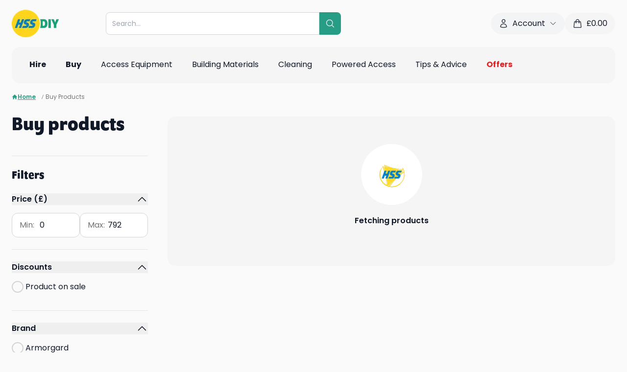

--- FILE ---
content_type: text/html; charset=utf-8
request_url: https://www.hss.com/buy/p
body_size: 92517
content:
<!DOCTYPE html><html lang="en"><head><meta charSet="utf-8"/><meta name="viewport" content="width=device-width, initial-scale=1, maximum-scale=1, user-scalable=no"/><link rel="stylesheet" href="/assets/trustpilot-ykbntGkg.css"/><link rel="stylesheet" href="/assets/tailwind-ByIRCgZi.css"/><link rel="stylesheet" href="https://use.typekit.net/ubt6xee.css"/><link rel="icon" href="/favicon.png" type="image/png"/><title>Buy products</title><meta name="robots" content="index, follow"/><link rel="canonical" href="https://www.hss.com/buy/p"/><meta property="og:url" content="https://www.hss.com/buy/p"/></head><body class="bg-neutral-50 text-gray-900"><div class="bg-neutral-50"><div class="container pt-5"><div class=" flex flex-wrap items-center justify-between gap-5 md:flex-nowrap mb-5"><div class="order-1"><a data-discover="true" href="/"><img src="https://cdn.sanity.io/images/59eiozc2/production/ab885540f93df66cf8d72c3c290322718479a167-578x337.png?h=56&amp;auto=format" alt="proservice logo" class="h-14" height="56" width="auto"/></a></div><div class="order-5 flex w-full md:order-2 md:w-auto md:flex-1 md:justify-center"><div class="w-full md:max-w-[30rem]"><div class="relative z-30 w-full"><form method="get" action="/p" data-cs-encrypt="true" class="relative z-[3] flex w-full" data-discover="true"><div class="relative w-full"><input data-cs-encrypt="true" name="query" type="text" autoComplete="off" class="w-full max-w-full rounded-l-lg border border-neutral-300 py-3 pl-3 pr-8 text-sm outline-none" placeholder="Search..." value=""/></div><button class="flex cursor-pointer items-center rounded-r-lg bg-teal-green p-3 text-white"><svg xmlns="http://www.w3.org/2000/svg" fill="none" viewBox="0 0 24 24" stroke-width="1.5" stroke="currentColor" aria-hidden="true" data-slot="icon" class="size-5"><path stroke-linecap="round" stroke-linejoin="round" d="m21 21-5.197-5.197m0 0A7.5 7.5 0 1 0 5.196 5.196a7.5 7.5 0 0 0 10.607 10.607Z"></path></svg></button></form><div class="absolute -left-[10px] -top-[10px] w-[calc(100%+20px)] md:-left-[15px] md:-top-[15px] md:w-[calc(100%+30px)] hidden"><div class="w-full rounded-xl bg-neutral-50 px-5 pb-5 pt-20 text-left shadow-md"><div class="max-h-64 overflow-y-auto pr-5"><div><h5 class="mb-3 font-semibold">Popular searches</h5><ul><li class="mb-1"><button class="pointer-events-auto flex w-full items-center hover:bg-gray-100"><svg xmlns="http://www.w3.org/2000/svg" fill="none" viewBox="0 0 24 24" stroke-width="1.5" stroke="currentColor" aria-hidden="true" data-slot="icon" class="mr-1 size-4"><path stroke-linecap="round" stroke-linejoin="round" d="m21 21-5.197-5.197m0 0A7.5 7.5 0 1 0 5.196 5.196a7.5 7.5 0 0 0 10.607 10.607Z"></path></svg>Dehumidifier</button></li><li class="mb-1"><button class="pointer-events-auto flex w-full items-center hover:bg-gray-100"><svg xmlns="http://www.w3.org/2000/svg" fill="none" viewBox="0 0 24 24" stroke-width="1.5" stroke="currentColor" aria-hidden="true" data-slot="icon" class="mr-1 size-4"><path stroke-linecap="round" stroke-linejoin="round" d="m21 21-5.197-5.197m0 0A7.5 7.5 0 1 0 5.196 5.196a7.5 7.5 0 0 0 10.607 10.607Z"></path></svg>Ladder</button></li><li class="mb-1"><button class="pointer-events-auto flex w-full items-center hover:bg-gray-100"><svg xmlns="http://www.w3.org/2000/svg" fill="none" viewBox="0 0 24 24" stroke-width="1.5" stroke="currentColor" aria-hidden="true" data-slot="icon" class="mr-1 size-4"><path stroke-linecap="round" stroke-linejoin="round" d="m21 21-5.197-5.197m0 0A7.5 7.5 0 1 0 5.196 5.196a7.5 7.5 0 0 0 10.607 10.607Z"></path></svg>Tower</button></li><li class="mb-1"><button class="pointer-events-auto flex w-full items-center hover:bg-gray-100"><svg xmlns="http://www.w3.org/2000/svg" fill="none" viewBox="0 0 24 24" stroke-width="1.5" stroke="currentColor" aria-hidden="true" data-slot="icon" class="mr-1 size-4"><path stroke-linecap="round" stroke-linejoin="round" d="m21 21-5.197-5.197m0 0A7.5 7.5 0 1 0 5.196 5.196a7.5 7.5 0 0 0 10.607 10.607Z"></path></svg>Floor sander</button></li><li class="mb-1"><button class="pointer-events-auto flex w-full items-center hover:bg-gray-100"><svg xmlns="http://www.w3.org/2000/svg" fill="none" viewBox="0 0 24 24" stroke-width="1.5" stroke="currentColor" aria-hidden="true" data-slot="icon" class="mr-1 size-4"><path stroke-linecap="round" stroke-linejoin="round" d="m21 21-5.197-5.197m0 0A7.5 7.5 0 1 0 5.196 5.196a7.5 7.5 0 0 0 10.607 10.607Z"></path></svg>Heater</button></li></ul></div></div></div></div></div></div></div><div class="order-3 hidden lg:block"><div data-template-id="5419b6ffb0d04a076446a9af" data-style-height="42px" data-style-width="210px" data-stars="4,5" class="trustpilot-widget" data-style-alignment="left" data-locale="en-GB" data-businessunit-id="4bebbd1c00006400050b13eb" data-review-languages="en" data-font-family="Poppins" data-text-color="#232323" data-no-reviews="show" data-fullwidth="true"><a href="https://uk.trustpilot.com/review/www.hss.com" target="_blank" rel="noopener noreferrer" class="flex w-full items-center justify-center"><svg class="-ml-1 mr-3 animate-spin text-teal-green size-5" xmlns="http://www.w3.org/2000/svg" fill="none" viewBox="0 0 24 24"><circle class="opacity-25" cx="12" cy="12" r="10" stroke="currentColor" stroke-width="4"></circle><path class="opacity-75" fill="currentColor" d="M4 12a8 8 0 018-8V0C5.373 0 0 5.373 0 12h4zm2 5.291A7.962 7.962 0 014 12H0c0 3.042 1.135 5.824 3 7.938l3-2.647z"></path></svg></a></div></div><div class="order-4 hidden items-center gap-3 lg:flex"><div class="group relative" data-headlessui-state=""><button class="flex items-center rounded-3xl bg-gray-100 px-4 py-2.5 outline-none" type="button" aria-expanded="false" data-headlessui-state=""><svg xmlns="http://www.w3.org/2000/svg" fill="none" viewBox="0 0 24 24" stroke-width="1.5" stroke="currentColor" aria-hidden="true" data-slot="icon" class="mr-2 size-5"><path stroke-linecap="round" stroke-linejoin="round" d="M15.75 6a3.75 3.75 0 1 1-7.5 0 3.75 3.75 0 0 1 7.5 0ZM4.501 20.118a7.5 7.5 0 0 1 14.998 0A17.933 17.933 0 0 1 12 21.75c-2.676 0-5.216-.584-7.499-1.632Z"></path></svg><span class="mr-2">Account</span><svg xmlns="http://www.w3.org/2000/svg" fill="none" viewBox="0 0 24 24" stroke-width="1.5" stroke="currentColor" aria-hidden="true" data-slot="icon" class="size-4 transition-transform group-data-[open]:rotate-180"><path stroke-linecap="round" stroke-linejoin="round" d="m19.5 8.25-7.5 7.5-7.5-7.5"></path></svg></button></div><span hidden="" style="position:fixed;top:1px;left:1px;width:1px;height:0;padding:0;margin:-1px;overflow:hidden;clip:rect(0, 0, 0, 0);white-space:nowrap;border-width:0;display:none"></span><a class="flex items-center rounded-3xl bg-neutral-100 px-4 py-2.5" data-discover="true" href="/basket"><svg xmlns="http://www.w3.org/2000/svg" fill="none" viewBox="0 0 24 24" stroke-width="1.5" stroke="currentColor" aria-hidden="true" data-slot="icon" class="mr-2 size-5"><path stroke-linecap="round" stroke-linejoin="round" d="M15.75 10.5V6a3.75 3.75 0 1 0-7.5 0v4.5m11.356-1.993 1.263 12c.07.665-.45 1.243-1.119 1.243H4.25a1.125 1.125 0 0 1-1.12-1.243l1.264-12A1.125 1.125 0 0 1 5.513 7.5h12.974c.576 0 1.059.435 1.119 1.007ZM8.625 10.5a.375.375 0 1 1-.75 0 .375.375 0 0 1 .75 0Zm7.5 0a.375.375 0 1 1-.75 0 .375.375 0 0 1 .75 0Z"></path></svg><span>£<!-- -->0.00</span></a></div><div class="order-2 flex flex-wrap items-center gap-2 md:order-5 lg:hidden"><a class="flex items-center rounded-3xl bg-neutral-100 px-4 py-2.5" data-discover="true" href="/basket"><svg xmlns="http://www.w3.org/2000/svg" fill="none" viewBox="0 0 24 24" stroke-width="1.5" stroke="currentColor" aria-hidden="true" data-slot="icon" class="mr-2 size-5"><path stroke-linecap="round" stroke-linejoin="round" d="M15.75 10.5V6a3.75 3.75 0 1 0-7.5 0v4.5m11.356-1.993 1.263 12c.07.665-.45 1.243-1.119 1.243H4.25a1.125 1.125 0 0 1-1.12-1.243l1.264-12A1.125 1.125 0 0 1 5.513 7.5h12.974c.576 0 1.059.435 1.119 1.007ZM8.625 10.5a.375.375 0 1 1-.75 0 .375.375 0 0 1 .75 0Zm7.5 0a.375.375 0 1 1-.75 0 .375.375 0 0 1 .75 0Z"></path></svg><span class="text-sm">£<!-- -->0.00</span></a><a class="flex size-10 items-center justify-center rounded-full bg-neutral-100" data-discover="true" href="/account/my-details"><svg xmlns="http://www.w3.org/2000/svg" fill="none" viewBox="0 0 24 24" stroke-width="1.5" stroke="currentColor" aria-hidden="true" data-slot="icon" class="size-5"><path stroke-linecap="round" stroke-linejoin="round" d="M15.75 6a3.75 3.75 0 1 1-7.5 0 3.75 3.75 0 0 1 7.5 0ZM4.501 20.118a7.5 7.5 0 0 1 14.998 0A17.933 17.933 0 0 1 12 21.75c-2.676 0-5.216-.584-7.499-1.632Z"></path></svg></a><button class="flex size-10 items-center justify-center rounded-full bg-neutral-100"><svg xmlns="http://www.w3.org/2000/svg" fill="none" viewBox="0 0 24 24" stroke-width="1.5" stroke="currentColor" aria-hidden="true" data-slot="icon" class="size-6"><path stroke-linecap="round" stroke-linejoin="round" d="M3.75 6.75h16.5M3.75 12h16.5m-16.5 5.25h16.5"></path></svg></button></div></div><div class="relative hidden items-center justify-between rounded-t-2xl bg-neutral-100 px-6 lg:flex rounded-b-2xl"><ul class="-mx-2 flex"><li class="group/grandparent px-1 xl:px-2"><a class="text-left inline-block border-b-2 border-transparent px-3 py-6" data-discover="true" href="/hire"><div class="flex w-full items-center justify-between"><div class="flex w-full items-center"><div class="font-bold">Hire</div></div></div></a><div class="absolute left-0 top-full z-10 w-full rounded-b-lg bg-white shadow-md hidden"><div class="grid h-[30rem] w-full grid-cols-3 overflow-hidden"><div class="flex min-h-full flex-col overflow-y-auto py-3"><div class="px-3"><a class="text-left inline-block w-full rounded-lg p-3" data-discover="true" href="/hire/c/access"><div class="flex w-full items-center justify-between"><div class="flex w-full items-center"><img class="mr-2 max-w-10" src="https://cdn.sanity.io/images/59eiozc2/production/ee21649c1e7b9fdc9f93013e95e420adc4175464-308x370.png?w=150&amp;auto=format" alt="Access Equipment" width="150" height="auto" loading="lazy"/><div class="">Access Equipment</div></div><svg xmlns="http://www.w3.org/2000/svg" fill="none" viewBox="0 0 24 24" stroke-width="1.5" stroke="currentColor" aria-hidden="true" data-slot="icon" class="ml-3 size-4"><path stroke-linecap="round" stroke-linejoin="round" d="m8.25 4.5 7.5 7.5-7.5 7.5"></path></svg></div></a></div><div class="px-3"><a class="text-left inline-block w-full rounded-lg p-3" data-discover="true" href="/hire/c/air-con-cooling"><div class="flex w-full items-center justify-between"><div class="flex w-full items-center"><img class="mr-2 max-w-10" src="https://cdn.sanity.io/images/59eiozc2/production/3309c2469a4a9095d83cd089f85393abfb832f61-308x370.png?w=150&amp;auto=format" alt="Air Conditioner" width="150" height="auto" loading="lazy"/><div class="">Air Con &amp; Cooling</div></div><svg xmlns="http://www.w3.org/2000/svg" fill="none" viewBox="0 0 24 24" stroke-width="1.5" stroke="currentColor" aria-hidden="true" data-slot="icon" class="ml-3 size-4"><path stroke-linecap="round" stroke-linejoin="round" d="m8.25 4.5 7.5 7.5-7.5 7.5"></path></svg></div></a></div><div class="px-3"><a class="text-left inline-block w-full rounded-lg p-3" data-discover="true" href="/hire/c/breaking-drilling"><div class="flex w-full items-center justify-between"><div class="flex w-full items-center"><img class="mr-2 max-w-10" src="https://cdn.sanity.io/images/59eiozc2/production/af6d4217a9b3454f3145230b3007ade0559f8665-308x370.png?w=150&amp;auto=format" alt="Breaker" width="150" height="auto" loading="lazy"/><div class="">Breaking &amp; Drilling</div></div><svg xmlns="http://www.w3.org/2000/svg" fill="none" viewBox="0 0 24 24" stroke-width="1.5" stroke="currentColor" aria-hidden="true" data-slot="icon" class="ml-3 size-4"><path stroke-linecap="round" stroke-linejoin="round" d="m8.25 4.5 7.5 7.5-7.5 7.5"></path></svg></div></a></div><div class="px-3"><a class="text-left inline-block w-full rounded-lg p-3" data-discover="true" href="/hire/c/building-siteworks"><div class="flex w-full items-center justify-between"><div class="flex w-full items-center"><img class="mr-2 max-w-10" src="https://cdn.sanity.io/images/59eiozc2/production/001bd1d5fc43068b7e8a6bacb7dbea15fdefe8a2-308x370.png?w=150&amp;auto=format" alt="Siteworks" width="150" height="auto" loading="lazy"/><div class="">Building &amp; Siteworks</div></div><svg xmlns="http://www.w3.org/2000/svg" fill="none" viewBox="0 0 24 24" stroke-width="1.5" stroke="currentColor" aria-hidden="true" data-slot="icon" class="ml-3 size-4"><path stroke-linecap="round" stroke-linejoin="round" d="m8.25 4.5 7.5 7.5-7.5 7.5"></path></svg></div></a></div><div class="px-3"><a class="text-left inline-block w-full rounded-lg p-3" data-discover="true" href="/hire/c/cleaning-floorcare"><div class="flex w-full items-center justify-between"><div class="flex w-full items-center"><img class="mr-2 max-w-10" src="https://cdn.sanity.io/images/59eiozc2/production/759db13cdbcd01c5be0fbd8139845396fcd0db9f-308x370.png?w=150&amp;auto=format" alt="Cleaning" width="150" height="auto" loading="lazy"/><div class="">Cleaning</div></div><svg xmlns="http://www.w3.org/2000/svg" fill="none" viewBox="0 0 24 24" stroke-width="1.5" stroke="currentColor" aria-hidden="true" data-slot="icon" class="ml-3 size-4"><path stroke-linecap="round" stroke-linejoin="round" d="m8.25 4.5 7.5 7.5-7.5 7.5"></path></svg></div></a></div><div class="px-3"><a class="text-left inline-block w-full rounded-lg p-3" data-discover="true" href="/hire/c/concreting-compaction"><div class="flex w-full items-center justify-between"><div class="flex w-full items-center"><img class="mr-2 max-w-10" src="https://cdn.sanity.io/images/59eiozc2/production/99874440e90034ab6fcfa4032cf0836536d83f13-308x370.png?w=150&amp;auto=format" alt="Concreting and Compaction" width="150" height="auto" loading="lazy"/><div class="">Concreting &amp; Compaction</div></div><svg xmlns="http://www.w3.org/2000/svg" fill="none" viewBox="0 0 24 24" stroke-width="1.5" stroke="currentColor" aria-hidden="true" data-slot="icon" class="ml-3 size-4"><path stroke-linecap="round" stroke-linejoin="round" d="m8.25 4.5 7.5 7.5-7.5 7.5"></path></svg></div></a></div><div class="px-3"><a class="text-left inline-block w-full rounded-lg p-3" data-discover="true" href="/hire/c/decorating-tools"><div class="flex w-full items-center justify-between"><div class="flex w-full items-center"><img class="mr-2 max-w-10" src="https://cdn.sanity.io/images/59eiozc2/production/ae7c31e55f6d64eb9360832aa288d2fcc5a291d7-308x370.png?w=150&amp;auto=format" alt="Decorating Tools &amp; Equipment" width="150" height="auto" loading="lazy"/><div class="">Decorating Tools &amp; Equipment</div></div><svg xmlns="http://www.w3.org/2000/svg" fill="none" viewBox="0 0 24 24" stroke-width="1.5" stroke="currentColor" aria-hidden="true" data-slot="icon" class="ml-3 size-4"><path stroke-linecap="round" stroke-linejoin="round" d="m8.25 4.5 7.5 7.5-7.5 7.5"></path></svg></div></a></div><div class="px-3"><a class="text-left inline-block w-full rounded-lg p-3" data-discover="true" href="/hire/c/heating"><div class="flex w-full items-center justify-between"><div class="flex w-full items-center"><img class="mr-2 max-w-10" src="https://cdn.sanity.io/images/59eiozc2/production/93320dc53ee06b7d62bb6ee0370f15c2dc73f7ae-308x370.png?w=150&amp;auto=format" alt="Heating" width="150" height="auto" loading="lazy"/><div class="">Heating</div></div><svg xmlns="http://www.w3.org/2000/svg" fill="none" viewBox="0 0 24 24" stroke-width="1.5" stroke="currentColor" aria-hidden="true" data-slot="icon" class="ml-3 size-4"><path stroke-linecap="round" stroke-linejoin="round" d="m8.25 4.5 7.5 7.5-7.5 7.5"></path></svg></div></a></div><div class="px-3"><a class="text-left inline-block w-full rounded-lg p-3" data-discover="true" href="/hire/c/lifting-handling"><div class="flex w-full items-center justify-between"><div class="flex w-full items-center"><img class="mr-2 max-w-10" src="https://cdn.sanity.io/images/59eiozc2/production/36a2234f08ecf38d3d74dc9400170e83d0dd0747-308x370.png?w=150&amp;auto=format" alt="Lift &amp; Shift" width="150" height="auto" loading="lazy"/><div class="">Lift &amp; Shift</div></div><svg xmlns="http://www.w3.org/2000/svg" fill="none" viewBox="0 0 24 24" stroke-width="1.5" stroke="currentColor" aria-hidden="true" data-slot="icon" class="ml-3 size-4"><path stroke-linecap="round" stroke-linejoin="round" d="m8.25 4.5 7.5 7.5-7.5 7.5"></path></svg></div></a></div><div class="px-3"><a class="text-left inline-block w-full rounded-lg p-3" data-discover="true" href="/hire/c/lighting"><div class="flex w-full items-center justify-between"><div class="flex w-full items-center"><img class="mr-2 max-w-10" src="https://cdn.sanity.io/images/59eiozc2/production/34f04d02e5dcf15f941d2e3a68650681ef8a2728-308x370.png?w=150&amp;auto=format" alt="Lighting" width="150" height="auto" loading="lazy"/><div class="">Lighting</div></div><svg xmlns="http://www.w3.org/2000/svg" fill="none" viewBox="0 0 24 24" stroke-width="1.5" stroke="currentColor" aria-hidden="true" data-slot="icon" class="ml-3 size-4"><path stroke-linecap="round" stroke-linejoin="round" d="m8.25 4.5 7.5 7.5-7.5 7.5"></path></svg></div></a></div><div class="px-3"><a class="text-left inline-block w-full rounded-lg p-3" data-discover="true" href="/hire/c/outdoor-gardening"><div class="flex w-full items-center justify-between"><div class="flex w-full items-center"><img class="mr-2 max-w-10" src="https://cdn.sanity.io/images/59eiozc2/production/e1004e7ecb158bca0c112c6283dfa1ea8f5ffaba-308x370.png?w=150&amp;auto=format" alt="Outdoor &amp; Gardening" width="150" height="auto" loading="lazy"/><div class="">Outdoor &amp; Gardening</div></div><svg xmlns="http://www.w3.org/2000/svg" fill="none" viewBox="0 0 24 24" stroke-width="1.5" stroke="currentColor" aria-hidden="true" data-slot="icon" class="ml-3 size-4"><path stroke-linecap="round" stroke-linejoin="round" d="m8.25 4.5 7.5 7.5-7.5 7.5"></path></svg></div></a></div><div class="px-3"><a class="text-left inline-block w-full rounded-lg p-3" data-discover="true" href="/hire/c/plumbing-pipework"><div class="flex w-full items-center justify-between"><div class="flex w-full items-center"><img class="mr-2 max-w-10" src="https://cdn.sanity.io/images/59eiozc2/production/7b276753402415726565e9acd8d55d003981659c-308x370.png?w=150&amp;auto=format" alt="Plumbing &amp; Pipework" width="150" height="auto" loading="lazy"/><div class="">Plumbing &amp; Pipework</div></div><svg xmlns="http://www.w3.org/2000/svg" fill="none" viewBox="0 0 24 24" stroke-width="1.5" stroke="currentColor" aria-hidden="true" data-slot="icon" class="ml-3 size-4"><path stroke-linecap="round" stroke-linejoin="round" d="m8.25 4.5 7.5 7.5-7.5 7.5"></path></svg></div></a></div><div class="px-3"><a class="text-left inline-block w-full rounded-lg p-3" data-discover="true" href="/hire/c/power"><div class="flex w-full items-center justify-between"><div class="flex w-full items-center"><img class="mr-2 max-w-10" src="https://cdn.sanity.io/images/59eiozc2/production/a915fab30f162e072a8480d66144e0d123a41e74-308x370.png?w=150&amp;auto=format" alt="Power" width="150" height="auto" loading="lazy"/><div class="">Power</div></div><svg xmlns="http://www.w3.org/2000/svg" fill="none" viewBox="0 0 24 24" stroke-width="1.5" stroke="currentColor" aria-hidden="true" data-slot="icon" class="ml-3 size-4"><path stroke-linecap="round" stroke-linejoin="round" d="m8.25 4.5 7.5 7.5-7.5 7.5"></path></svg></div></a></div><div class="px-3"><a class="text-left inline-block w-full rounded-lg p-3" data-discover="true" href="/hire/c/powered-access"><div class="flex w-full items-center justify-between"><div class="flex w-full items-center"><img class="mr-2 max-w-10" src="https://cdn.sanity.io/images/59eiozc2/production/a6aa174928c5be56b4a89057c325ae70d40a22b8-308x370.png?w=150&amp;auto=format" alt="Powered Access" width="150" height="auto" loading="lazy"/><div class="">Powered Access</div></div><svg xmlns="http://www.w3.org/2000/svg" fill="none" viewBox="0 0 24 24" stroke-width="1.5" stroke="currentColor" aria-hidden="true" data-slot="icon" class="ml-3 size-4"><path stroke-linecap="round" stroke-linejoin="round" d="m8.25 4.5 7.5 7.5-7.5 7.5"></path></svg></div></a></div><div class="px-3"><a class="text-left inline-block w-full rounded-lg p-3" data-discover="true" href="/hire/c/pumping-drying"><div class="flex w-full items-center justify-between"><div class="flex w-full items-center"><img class="mr-2 max-w-10" src="https://cdn.sanity.io/images/59eiozc2/production/3cb96d888ff0d026cedc39964db55fda0fbe771a-308x370.png?w=150&amp;auto=format" alt="Pumping &amp; Drying" width="150" height="auto" loading="lazy"/><div class="">Pumping &amp; Drying</div></div><svg xmlns="http://www.w3.org/2000/svg" fill="none" viewBox="0 0 24 24" stroke-width="1.5" stroke="currentColor" aria-hidden="true" data-slot="icon" class="ml-3 size-4"><path stroke-linecap="round" stroke-linejoin="round" d="m8.25 4.5 7.5 7.5-7.5 7.5"></path></svg></div></a></div><div class="px-3"><a class="text-left inline-block w-full rounded-lg p-3" data-discover="true" href="/hire/c/safety-ventilation-extraction"><div class="flex w-full items-center justify-between"><div class="flex w-full items-center"><img class="mr-2 max-w-10" src="https://cdn.sanity.io/images/59eiozc2/production/b9b048abe685f658c0f0243dcc99a4442ec056ef-308x370.png?w=150&amp;auto=format" alt="Safety, Ventilation &amp; Extraction" width="150" height="auto" loading="lazy"/><div class="">Safety, Ventilation &amp; Extraction</div></div><svg xmlns="http://www.w3.org/2000/svg" fill="none" viewBox="0 0 24 24" stroke-width="1.5" stroke="currentColor" aria-hidden="true" data-slot="icon" class="ml-3 size-4"><path stroke-linecap="round" stroke-linejoin="round" d="m8.25 4.5 7.5 7.5-7.5 7.5"></path></svg></div></a></div><div class="px-3"><a class="text-left inline-block w-full rounded-lg p-3" data-discover="true" href="/hire/c/sanding-fixing"><div class="flex w-full items-center justify-between"><div class="flex w-full items-center"><img class="mr-2 max-w-10" src="https://cdn.sanity.io/images/59eiozc2/production/e98ab960f56c12388d83f716500c6514c98f2ae7-308x370.png?w=150&amp;auto=format" alt="Sanding &amp; Fixing" width="150" height="auto" loading="lazy"/><div class="">Sanding &amp; Fixing</div></div><svg xmlns="http://www.w3.org/2000/svg" fill="none" viewBox="0 0 24 24" stroke-width="1.5" stroke="currentColor" aria-hidden="true" data-slot="icon" class="ml-3 size-4"><path stroke-linecap="round" stroke-linejoin="round" d="m8.25 4.5 7.5 7.5-7.5 7.5"></path></svg></div></a></div><div class="px-3"><a class="text-left inline-block w-full rounded-lg p-3" data-discover="true" href="/hire/c/sawing-cutting"><div class="flex w-full items-center justify-between"><div class="flex w-full items-center"><img class="mr-2 max-w-10" src="https://cdn.sanity.io/images/59eiozc2/production/726f0b0f8b811a5f95a11b60542ed64c8c87a253-308x370.png?w=150&amp;auto=format" alt="Sawing &amp; Cutting" width="150" height="auto" loading="lazy"/><div class="">Sawing &amp; Cutting</div></div><svg xmlns="http://www.w3.org/2000/svg" fill="none" viewBox="0 0 24 24" stroke-width="1.5" stroke="currentColor" aria-hidden="true" data-slot="icon" class="ml-3 size-4"><path stroke-linecap="round" stroke-linejoin="round" d="m8.25 4.5 7.5 7.5-7.5 7.5"></path></svg></div></a></div><div class="px-3"><a class="text-left inline-block w-full rounded-lg p-3" data-discover="true" href="/buy/c/skips-waste-removal"><div class="flex w-full items-center justify-between"><div class="flex w-full items-center"><img class="mr-2 max-w-10" src="https://cdn.sanity.io/images/59eiozc2/production/540b643ef4390e4af1af404e16ce490e4b4bafc5-308x370.png?w=150&amp;auto=format" width="150" height="auto" loading="lazy"/><div class="">Skips &amp; Waste Removal</div></div><svg xmlns="http://www.w3.org/2000/svg" fill="none" viewBox="0 0 24 24" stroke-width="1.5" stroke="currentColor" aria-hidden="true" data-slot="icon" class="ml-3 size-4"><path stroke-linecap="round" stroke-linejoin="round" d="m8.25 4.5 7.5 7.5-7.5 7.5"></path></svg></div></a></div><div class="px-3"><a class="text-left inline-block w-full rounded-lg p-3" data-discover="true" href="/hire/c/surveying-location"><div class="flex w-full items-center justify-between"><div class="flex w-full items-center"><img class="mr-2 max-w-10" src="https://cdn.sanity.io/images/59eiozc2/production/334e553034337386e7de606a28d6c9a2232cae5f-308x370.png?w=150&amp;auto=format" alt="Surveying &amp; Location" width="150" height="auto" loading="lazy"/><div class="">Surveying &amp; Location</div></div><svg xmlns="http://www.w3.org/2000/svg" fill="none" viewBox="0 0 24 24" stroke-width="1.5" stroke="currentColor" aria-hidden="true" data-slot="icon" class="ml-3 size-4"><path stroke-linecap="round" stroke-linejoin="round" d="m8.25 4.5 7.5 7.5-7.5 7.5"></path></svg></div></a></div><div class="px-3"><a class="text-left inline-block w-full rounded-lg p-3" data-discover="true" href="/hire/c/welding"><div class="flex w-full items-center justify-between"><div class="flex w-full items-center"><img class="mr-2 max-w-10" src="https://cdn.sanity.io/images/59eiozc2/production/87624d13d53eb495c612741140d2c3ab3fea3bbc-308x370.png?w=150&amp;auto=format" alt="Welding" width="150" height="auto" loading="lazy"/><div class="">Welding</div></div><svg xmlns="http://www.w3.org/2000/svg" fill="none" viewBox="0 0 24 24" stroke-width="1.5" stroke="currentColor" aria-hidden="true" data-slot="icon" class="ml-3 size-4"><path stroke-linecap="round" stroke-linejoin="round" d="m8.25 4.5 7.5 7.5-7.5 7.5"></path></svg></div></a></div></div><div class="min-h-full overflow-y-auto py-3"></div><div class="relative h-full"><div class="splide h-full w-full"><div class="splide__track"><ul class="splide__list"><li class="splide__slide"><div class="relative h-full w-full"><div class="absolute left-0 top-0 z-[1] flex h-full w-full flex-col justify-end bg-black/20 px-5 py-10"><h4 class="mb-5 block text-xl font-bold text-white">How to Use a Karcher Carpet Cleaner</h4><div><a href="https://www.hss.com/blog/cleaning/how-to-guides/how-to-use-a-karcher-carpet-cleaner?src=nav" target="_blank" rel="noreferrer" class="hss-button group/button inline-block whitespace-nowrap rounded-full border px-4 py-2 md:px-5 md:py-3 font-semibold transition-all duration-300 cursor-pointer text-center bg-vibrant-green border-vibrant-green text-neutral-900 hover:bg-vibrant-green hover:brightness-90 hover:border-vibrant-green disabled:bg-neutral-300 disabled:border-neutral-300 disabled:text-neutral-500 disabled:pointer-events-none"><span class=""><span class="inline-block">Learn more</span></span></a></div></div><img class="absolute left-0 top-0 h-full w-full object-cover" src="https://cdn.sanity.io/images/59eiozc2/production/5310711c555a4d0dea54de3108e29cdbb6cecc67-1680x1119.png?w=768&amp;auto=format" alt="person cleaning the carpet using carpet cleaner" width="768" height="auto" loading="lazy"/></div></li></ul></div></div></div></div></div></li><li class="group/grandparent px-1 xl:px-2"><a class="text-left inline-block border-b-2 border-transparent px-3 py-6" data-discover="true" href="/buy"><div class="flex w-full items-center justify-between"><div class="flex w-full items-center"><div class="font-bold">Buy</div></div></div></a><div class="absolute left-0 top-full z-10 w-full rounded-b-lg bg-white shadow-md hidden"><div class="grid h-[30rem] w-full grid-cols-3 overflow-hidden"><div class="flex min-h-full flex-col overflow-y-auto py-3"><div class="px-3"><a class="text-left inline-block w-full rounded-lg p-3" data-discover="true" href="/buy/c/plaster-dry-lining"><div class="flex w-full items-center justify-between"><div class="flex w-full items-center"><img class="mr-2 max-w-10" src="https://cdn.sanity.io/images/59eiozc2/production/4996c4cc8cba2137a22586600eb1c1d8be686805-308x370.png?w=150&amp;auto=format" alt="Plaster &amp; Dry Lining" width="150" height="auto" loading="lazy"/><div class="">Plaster &amp; Dry Lining</div></div><svg xmlns="http://www.w3.org/2000/svg" fill="none" viewBox="0 0 24 24" stroke-width="1.5" stroke="currentColor" aria-hidden="true" data-slot="icon" class="ml-3 size-4"><path stroke-linecap="round" stroke-linejoin="round" d="m8.25 4.5 7.5 7.5-7.5 7.5"></path></svg></div></a></div><div class="px-3"><a class="text-left inline-block w-full rounded-lg p-3" data-discover="true" href="/buy/c/roofing-drainage"><div class="flex w-full items-center justify-between"><div class="flex w-full items-center"><img class="mr-2 max-w-10" src="https://cdn.sanity.io/images/59eiozc2/production/8f6a4dd207a9bfe8b6cfa478f44f1b833879dc96-308x370.png?w=150&amp;auto=format" alt="Roofing &amp; Drainage" width="150" height="auto" loading="lazy"/><div class="">Roofing &amp; Drainage</div></div><svg xmlns="http://www.w3.org/2000/svg" fill="none" viewBox="0 0 24 24" stroke-width="1.5" stroke="currentColor" aria-hidden="true" data-slot="icon" class="ml-3 size-4"><path stroke-linecap="round" stroke-linejoin="round" d="m8.25 4.5 7.5 7.5-7.5 7.5"></path></svg></div></a></div><div class="px-3"><a class="text-left inline-block w-full rounded-lg p-3" data-discover="true" href="/buy/c/painting-decorating"><div class="flex w-full items-center justify-between"><div class="flex w-full items-center"><img class="mr-2 max-w-10" src="https://cdn.sanity.io/images/59eiozc2/production/9cddf3d7e223d86ee3749864d6b4ce35f4377542-308x370.png?w=150&amp;auto=format" alt="Painting &amp; Decorating" width="150" height="auto" loading="lazy"/><div class="">Painting &amp; Decorating</div></div><svg xmlns="http://www.w3.org/2000/svg" fill="none" viewBox="0 0 24 24" stroke-width="1.5" stroke="currentColor" aria-hidden="true" data-slot="icon" class="ml-3 size-4"><path stroke-linecap="round" stroke-linejoin="round" d="m8.25 4.5 7.5 7.5-7.5 7.5"></path></svg></div></a></div><div class="px-3"><a class="text-left inline-block w-full rounded-lg p-3" data-discover="true" href="/buy/c/timber-joinery"><div class="flex w-full items-center justify-between"><div class="flex w-full items-center"><img class="mr-2 max-w-10" src="https://cdn.sanity.io/images/59eiozc2/production/73bf8e41e2aeb1f713c54a479e17ccf68eaa361a-308x370.png?w=150&amp;auto=format" alt="Timber &amp; Joinery" width="150" height="auto" loading="lazy"/><div class="">Timber &amp; Joinery</div></div><svg xmlns="http://www.w3.org/2000/svg" fill="none" viewBox="0 0 24 24" stroke-width="1.5" stroke="currentColor" aria-hidden="true" data-slot="icon" class="ml-3 size-4"><path stroke-linecap="round" stroke-linejoin="round" d="m8.25 4.5 7.5 7.5-7.5 7.5"></path></svg></div></a></div><div class="px-3"><a class="text-left inline-block w-full rounded-lg p-3" data-discover="true" href="/buy/c/building-materials-equipment"><div class="flex w-full items-center justify-between"><div class="flex w-full items-center"><img class="mr-2 max-w-10" src="https://cdn.sanity.io/images/59eiozc2/production/3663fcf483d7fe7224a97f595149bc76fb362235-308x370.png?w=150&amp;auto=format" alt="Building Materials &amp; Equipment" width="150" height="auto" loading="lazy"/><div class="">Building Materials &amp; Equipment</div></div><svg xmlns="http://www.w3.org/2000/svg" fill="none" viewBox="0 0 24 24" stroke-width="1.5" stroke="currentColor" aria-hidden="true" data-slot="icon" class="ml-3 size-4"><path stroke-linecap="round" stroke-linejoin="round" d="m8.25 4.5 7.5 7.5-7.5 7.5"></path></svg></div></a></div><div class="px-3"><a class="text-left inline-block w-full rounded-lg p-3" data-discover="true" href="/buy/c/garden-landscaping"><div class="flex w-full items-center justify-between"><div class="flex w-full items-center"><img class="mr-2 max-w-10" src="https://cdn.sanity.io/images/59eiozc2/production/38a7e195703c85c9d65bc84d02cbf2495355b049-308x370.png?w=150&amp;auto=format" alt="Gardening &amp; Landscaping" width="150" height="auto" loading="lazy"/><div class="">Gardening &amp; Landscaping</div></div><svg xmlns="http://www.w3.org/2000/svg" fill="none" viewBox="0 0 24 24" stroke-width="1.5" stroke="currentColor" aria-hidden="true" data-slot="icon" class="ml-3 size-4"><path stroke-linecap="round" stroke-linejoin="round" d="m8.25 4.5 7.5 7.5-7.5 7.5"></path></svg></div></a></div><div class="px-3"><a class="text-left inline-block w-full rounded-lg p-3" data-discover="true" href="/buy/c/kitchens"><div class="flex w-full items-center justify-between"><div class="flex w-full items-center"><img class="mr-2 max-w-10" src="https://cdn.sanity.io/images/59eiozc2/production/cf393efaf0357f21e89deca9e205fa6a8b70dbd9-308x370.png?w=150&amp;auto=format" alt="Kitchens" width="150" height="auto" loading="lazy"/><div class="">Kitchens</div></div><svg xmlns="http://www.w3.org/2000/svg" fill="none" viewBox="0 0 24 24" stroke-width="1.5" stroke="currentColor" aria-hidden="true" data-slot="icon" class="ml-3 size-4"><path stroke-linecap="round" stroke-linejoin="round" d="m8.25 4.5 7.5 7.5-7.5 7.5"></path></svg></div></a></div><div class="px-3"><a class="text-left inline-block w-full rounded-lg p-3" data-discover="true" href="/buy/c/abrasives-fillers-sealants-lubricants"><div class="flex w-full items-center justify-between"><div class="flex w-full items-center"><img class="mr-2 max-w-10" src="https://cdn.sanity.io/images/59eiozc2/production/d1ab44b78f64fe5ea19e6b755cd39bb1050f5451-308x370.png?w=150&amp;auto=format" alt="Abrasives, Fillers, Sealants &amp; Lubricants" width="150" height="auto" loading="lazy"/><div class="">Abrasives, Fillers, Sealants &amp; Lubricants</div></div><svg xmlns="http://www.w3.org/2000/svg" fill="none" viewBox="0 0 24 24" stroke-width="1.5" stroke="currentColor" aria-hidden="true" data-slot="icon" class="ml-3 size-4"><path stroke-linecap="round" stroke-linejoin="round" d="m8.25 4.5 7.5 7.5-7.5 7.5"></path></svg></div></a></div><div class="px-3"><a class="text-left inline-block w-full rounded-lg p-3" data-discover="true" href="/buy/c/adhesives-fixings-hardware"><div class="flex w-full items-center justify-between"><div class="flex w-full items-center"><img class="mr-2 max-w-10" src="https://cdn.sanity.io/images/59eiozc2/production/e06f1139d717810f26ffde1ccd5609011997d1aa-308x370.png?w=150&amp;auto=format" alt="Adhesives, Fixings &amp; Hardware" width="150" height="auto" loading="lazy"/><div class="">Adhesives, Fixings &amp; Hardware</div></div><svg xmlns="http://www.w3.org/2000/svg" fill="none" viewBox="0 0 24 24" stroke-width="1.5" stroke="currentColor" aria-hidden="true" data-slot="icon" class="ml-3 size-4"><path stroke-linecap="round" stroke-linejoin="round" d="m8.25 4.5 7.5 7.5-7.5 7.5"></path></svg></div></a></div><div class="px-3"><a class="text-left inline-block w-full rounded-lg p-3" data-discover="true" href="/buy/c/bathrooms"><div class="flex w-full items-center justify-between"><div class="flex w-full items-center"><img class="mr-2 max-w-10" src="https://cdn.sanity.io/images/59eiozc2/production/d019b31a3a54b5ab29345cf303545bfaed1bb187-308x370.png?w=150&amp;auto=format" alt="Bathrooms" width="150" height="auto" loading="lazy"/><div class="">Bathrooms</div></div><svg xmlns="http://www.w3.org/2000/svg" fill="none" viewBox="0 0 24 24" stroke-width="1.5" stroke="currentColor" aria-hidden="true" data-slot="icon" class="ml-3 size-4"><path stroke-linecap="round" stroke-linejoin="round" d="m8.25 4.5 7.5 7.5-7.5 7.5"></path></svg></div></a></div><div class="px-3"><a class="text-left inline-block w-full rounded-lg p-3" data-discover="true" href="/buy/c/doors-windows-stairs"><div class="flex w-full items-center justify-between"><div class="flex w-full items-center"><img class="mr-2 max-w-10" src="https://cdn.sanity.io/images/59eiozc2/production/0905df309ec6f19f2614eb5ac6d1e8dbea72108e-308x370.png?w=150&amp;auto=format" alt="Doors, Windows &amp; Stairs" width="150" height="auto" loading="lazy"/><div class="">Doors, Windows &amp; Stairs</div></div><svg xmlns="http://www.w3.org/2000/svg" fill="none" viewBox="0 0 24 24" stroke-width="1.5" stroke="currentColor" aria-hidden="true" data-slot="icon" class="ml-3 size-4"><path stroke-linecap="round" stroke-linejoin="round" d="m8.25 4.5 7.5 7.5-7.5 7.5"></path></svg></div></a></div><div class="px-3"><a class="text-left inline-block w-full rounded-lg p-3" data-discover="true" href="/buy/c/drill-bits-holesaws"><div class="flex w-full items-center justify-between"><div class="flex w-full items-center"><img class="mr-2 max-w-10" src="https://cdn.sanity.io/images/59eiozc2/production/adb2e78e06860f395f58738b8a0ad544e88487e6-308x370.png?w=150&amp;auto=format" alt="Drill Bits &amp; Holesaws" width="150" height="auto" loading="lazy"/><div class="">Drill Bits &amp; Holesaws</div></div><svg xmlns="http://www.w3.org/2000/svg" fill="none" viewBox="0 0 24 24" stroke-width="1.5" stroke="currentColor" aria-hidden="true" data-slot="icon" class="ml-3 size-4"><path stroke-linecap="round" stroke-linejoin="round" d="m8.25 4.5 7.5 7.5-7.5 7.5"></path></svg></div></a></div><div class="px-3"><a class="text-left inline-block w-full rounded-lg p-3" data-discover="true" href="/buy/c/electrical-lighting-ventilation"><div class="flex w-full items-center justify-between"><div class="flex w-full items-center"><img class="mr-2 max-w-10" src="https://cdn.sanity.io/images/59eiozc2/production/fe53b8b0e98bb7288cbba3cfff10edf83559a4a8-308x370.png?w=150&amp;auto=format" alt="Electrical, Lighting &amp; Ventilation" width="150" height="auto" loading="lazy"/><div class="">Electrical, Lighting &amp; Ventilation</div></div><svg xmlns="http://www.w3.org/2000/svg" fill="none" viewBox="0 0 24 24" stroke-width="1.5" stroke="currentColor" aria-hidden="true" data-slot="icon" class="ml-3 size-4"><path stroke-linecap="round" stroke-linejoin="round" d="m8.25 4.5 7.5 7.5-7.5 7.5"></path></svg></div></a></div><div class="px-3"><a class="text-left inline-block w-full rounded-lg p-3" data-discover="true" href="/buy/c/flooring-tiling"><div class="flex w-full items-center justify-between"><div class="flex w-full items-center"><img class="mr-2 max-w-10" src="https://cdn.sanity.io/images/59eiozc2/production/00701522455e0cfc01bdfaec25d736fe0f1b2f73-308x370.png?w=150&amp;auto=format" alt="Flooring &amp; Tiling" width="150" height="auto" loading="lazy"/><div class="">Flooring &amp; Tiling</div></div><svg xmlns="http://www.w3.org/2000/svg" fill="none" viewBox="0 0 24 24" stroke-width="1.5" stroke="currentColor" aria-hidden="true" data-slot="icon" class="ml-3 size-4"><path stroke-linecap="round" stroke-linejoin="round" d="m8.25 4.5 7.5 7.5-7.5 7.5"></path></svg></div></a></div><div class="px-3"><a class="text-left inline-block w-full rounded-lg p-3" data-discover="true" href="/buy/c/fuel"><div class="flex w-full items-center justify-between"><div class="flex w-full items-center"><img class="mr-2 max-w-10" src="https://cdn.sanity.io/images/59eiozc2/production/a350ced12728abe3fb6d7eec7a78553230466240-80x80.png?w=150&amp;auto=format" alt="Fuel" width="150" height="auto" loading="lazy"/><div class="">Fuel</div></div><svg xmlns="http://www.w3.org/2000/svg" fill="none" viewBox="0 0 24 24" stroke-width="1.5" stroke="currentColor" aria-hidden="true" data-slot="icon" class="ml-3 size-4"><path stroke-linecap="round" stroke-linejoin="round" d="m8.25 4.5 7.5 7.5-7.5 7.5"></path></svg></div></a></div><div class="px-3"><a class="text-left inline-block w-full rounded-lg p-3" data-discover="true" href="/buy/c/hand-tools"><div class="flex w-full items-center justify-between"><div class="flex w-full items-center"><img class="mr-2 max-w-10" src="https://cdn.sanity.io/images/59eiozc2/production/e68f7ffdf93413062183c19f25b8012c2bc1920d-308x370.png?w=150&amp;auto=format" alt="Hand Tools" width="150" height="auto" loading="lazy"/><div class="">Hand Tools</div></div><svg xmlns="http://www.w3.org/2000/svg" fill="none" viewBox="0 0 24 24" stroke-width="1.5" stroke="currentColor" aria-hidden="true" data-slot="icon" class="ml-3 size-4"><path stroke-linecap="round" stroke-linejoin="round" d="m8.25 4.5 7.5 7.5-7.5 7.5"></path></svg></div></a></div><div class="px-3"><a class="text-left inline-block w-full rounded-lg p-3" data-discover="true" href="/buy/c/home-leisure-car-care"><div class="flex w-full items-center justify-between"><div class="flex w-full items-center"><img class="mr-2 max-w-10" src="https://cdn.sanity.io/images/59eiozc2/production/6f8524fd077a9c4ad95c909a0292c6e962aecb20-308x370.png?w=150&amp;auto=format" alt="Home, Leisure &amp; Car Care" width="150" height="auto" loading="lazy"/><div class="">Home, Leisure &amp; Car Care</div></div><svg xmlns="http://www.w3.org/2000/svg" fill="none" viewBox="0 0 24 24" stroke-width="1.5" stroke="currentColor" aria-hidden="true" data-slot="icon" class="ml-3 size-4"><path stroke-linecap="round" stroke-linejoin="round" d="m8.25 4.5 7.5 7.5-7.5 7.5"></path></svg></div></a></div><div class="px-3"><a class="text-left inline-block w-full rounded-lg p-3" data-discover="true" href="/buy/c/nails-nuts-bolts"><div class="flex w-full items-center justify-between"><div class="flex w-full items-center"><img class="mr-2 max-w-10" src="https://cdn.sanity.io/images/59eiozc2/production/eb71a2cae7ff7a08e1b692ff36ce744026c1da61-308x370.png?w=150&amp;auto=format" alt="Nails, Nuts &amp; Bolts" width="150" height="auto" loading="lazy"/><div class="">Nails, Nuts &amp; Bolts</div></div><svg xmlns="http://www.w3.org/2000/svg" fill="none" viewBox="0 0 24 24" stroke-width="1.5" stroke="currentColor" aria-hidden="true" data-slot="icon" class="ml-3 size-4"><path stroke-linecap="round" stroke-linejoin="round" d="m8.25 4.5 7.5 7.5-7.5 7.5"></path></svg></div></a></div><div class="px-3"><a class="text-left inline-block w-full rounded-lg p-3" data-discover="true" href="/buy/c/padlocks-door-locks-security"><div class="flex w-full items-center justify-between"><div class="flex w-full items-center"><img class="mr-2 max-w-10" src="https://cdn.sanity.io/images/59eiozc2/production/1d78c076254d9e1811efc04e17179f09e58032db-308x370.png?w=150&amp;auto=format" alt="Padlocks, Door Locks &amp; Security" width="150" height="auto" loading="lazy"/><div class="">Padlocks, Door Locks &amp; Security</div></div><svg xmlns="http://www.w3.org/2000/svg" fill="none" viewBox="0 0 24 24" stroke-width="1.5" stroke="currentColor" aria-hidden="true" data-slot="icon" class="ml-3 size-4"><path stroke-linecap="round" stroke-linejoin="round" d="m8.25 4.5 7.5 7.5-7.5 7.5"></path></svg></div></a></div><div class="px-3"><a class="text-left inline-block w-full rounded-lg p-3" data-discover="true" href="/buy/c/plumbing-heating-insulation"><div class="flex w-full items-center justify-between"><div class="flex w-full items-center"><img class="mr-2 max-w-10" src="https://cdn.sanity.io/images/59eiozc2/production/c83a322b1336fc03a30a3127c3608c853144d0e6-308x370.png?w=150&amp;auto=format" alt="Plumbing, Heating &amp; Insulation" width="150" height="auto" loading="lazy"/><div class="">Plumbing, Heating &amp; Insulation</div></div><svg xmlns="http://www.w3.org/2000/svg" fill="none" viewBox="0 0 24 24" stroke-width="1.5" stroke="currentColor" aria-hidden="true" data-slot="icon" class="ml-3 size-4"><path stroke-linecap="round" stroke-linejoin="round" d="m8.25 4.5 7.5 7.5-7.5 7.5"></path></svg></div></a></div><div class="px-3"><a class="text-left inline-block w-full rounded-lg p-3" data-discover="true" href="/buy/c/power-tool-accessories"><div class="flex w-full items-center justify-between"><div class="flex w-full items-center"><img class="mr-2 max-w-10" src="https://cdn.sanity.io/images/59eiozc2/production/9575b4465ba9166bca4fb69fb3ac3a4310b86336-308x370.png?w=150&amp;auto=format" alt="Power Tool Accessories" width="150" height="auto" loading="lazy"/><div class="">Power Tool Accessories</div></div><svg xmlns="http://www.w3.org/2000/svg" fill="none" viewBox="0 0 24 24" stroke-width="1.5" stroke="currentColor" aria-hidden="true" data-slot="icon" class="ml-3 size-4"><path stroke-linecap="round" stroke-linejoin="round" d="m8.25 4.5 7.5 7.5-7.5 7.5"></path></svg></div></a></div><div class="px-3"><a class="text-left inline-block w-full rounded-lg p-3" data-discover="true" href="/buy/c/power-tools"><div class="flex w-full items-center justify-between"><div class="flex w-full items-center"><img class="mr-2 max-w-10" src="https://cdn.sanity.io/images/59eiozc2/production/39c67ddfd2135cbba343ee43d18762b101361ff2-308x370.png?w=150&amp;auto=format" alt="Power Tools" width="150" height="auto" loading="lazy"/><div class="">Power Tools</div></div><svg xmlns="http://www.w3.org/2000/svg" fill="none" viewBox="0 0 24 24" stroke-width="1.5" stroke="currentColor" aria-hidden="true" data-slot="icon" class="ml-3 size-4"><path stroke-linecap="round" stroke-linejoin="round" d="m8.25 4.5 7.5 7.5-7.5 7.5"></path></svg></div></a></div><div class="px-3"><a class="text-left inline-block w-full rounded-lg p-3" data-discover="true" href="/buy/c/screws"><div class="flex w-full items-center justify-between"><div class="flex w-full items-center"><img class="mr-2 max-w-10" src="https://cdn.sanity.io/images/59eiozc2/production/71afbd852e9edf6391cd041d80b73e136de8b5f1-308x370.png?w=150&amp;auto=format" alt="Screws" width="150" height="auto" loading="lazy"/><div class="">Screws</div></div><svg xmlns="http://www.w3.org/2000/svg" fill="none" viewBox="0 0 24 24" stroke-width="1.5" stroke="currentColor" aria-hidden="true" data-slot="icon" class="ml-3 size-4"><path stroke-linecap="round" stroke-linejoin="round" d="m8.25 4.5 7.5 7.5-7.5 7.5"></path></svg></div></a></div><div class="px-3"><a class="text-left inline-block w-full rounded-lg p-3" data-discover="true" href="/buy/c/storage-ladders"><div class="flex w-full items-center justify-between"><div class="flex w-full items-center"><img class="mr-2 max-w-10" src="https://cdn.sanity.io/images/59eiozc2/production/46c54c9de5b26079aa6995f734df6f8363429183-308x370.png?w=150&amp;auto=format" alt="Storage &amp; Ladders" width="150" height="auto" loading="lazy"/><div class="">Storage &amp; Ladders</div></div><svg xmlns="http://www.w3.org/2000/svg" fill="none" viewBox="0 0 24 24" stroke-width="1.5" stroke="currentColor" aria-hidden="true" data-slot="icon" class="ml-3 size-4"><path stroke-linecap="round" stroke-linejoin="round" d="m8.25 4.5 7.5 7.5-7.5 7.5"></path></svg></div></a></div><div class="px-3"><a class="text-left inline-block w-full rounded-lg p-3" data-discover="true" href="/buy/c/workwear"><div class="flex w-full items-center justify-between"><div class="flex w-full items-center"><img class="mr-2 max-w-10" src="https://cdn.sanity.io/images/59eiozc2/production/2f4a5547d8425d94a8e76d7d47cb4c5feacd0b55-308x370.png?w=150&amp;auto=format" alt="Workwear" width="150" height="auto" loading="lazy"/><div class="">Workwear</div></div><svg xmlns="http://www.w3.org/2000/svg" fill="none" viewBox="0 0 24 24" stroke-width="1.5" stroke="currentColor" aria-hidden="true" data-slot="icon" class="ml-3 size-4"><path stroke-linecap="round" stroke-linejoin="round" d="m8.25 4.5 7.5 7.5-7.5 7.5"></path></svg></div></a></div></div><div class="min-h-full overflow-y-auto py-3"></div><div class="relative h-full"><div class="splide h-full w-full"><div class="splide__track"><ul class="splide__list"><li class="splide__slide"><div class="relative h-full w-full"><div class="absolute left-0 top-0 z-[1] flex h-full w-full flex-col justify-end bg-black/20 px-5 py-10"><h4 class="mb-5 block text-xl font-bold text-white">January Gardening Tips</h4><div><a class="hss-button group/button inline-block whitespace-nowrap rounded-full border px-4 py-2 md:px-5 md:py-3 font-semibold transition-all duration-300 cursor-pointer text-center bg-vibrant-green border-vibrant-green text-neutral-900 hover:bg-vibrant-green hover:brightness-90 hover:border-vibrant-green disabled:bg-neutral-300 disabled:border-neutral-300 disabled:text-neutral-500 disabled:pointer-events-none" data-discover="true" href="/blog/garden-and-outdoor/gardening-jobs/january-gardening-tips"><span class=""><span class="inline-block">Learn more</span></span></a></div></div><img class="absolute left-0 top-0 h-full w-full object-cover" src="https://cdn.sanity.io/images/59eiozc2/production/43bf0dd1305233150cd4ea127aac6e69c8608c0f-5616x3744.jpg?w=768&amp;auto=format" alt="Flowers poking through the melting snow" width="768" height="auto" loading="lazy"/></div></li></ul></div></div></div></div></div></li><li class="group/grandparent px-1 xl:px-2"><a class="text-left inline-block border-b-2 border-transparent px-3 py-6" data-discover="true" href="/hire/c/access"><div class="flex w-full items-center justify-between"><div class="flex w-full items-center"><div class="">Access Equipment</div></div></div></a></li><li class="group/grandparent px-1 xl:px-2"><a class="text-left inline-block border-b-2 border-transparent px-3 py-6" data-discover="true" href="/building-materials"><div class="flex w-full items-center justify-between"><div class="flex w-full items-center"><div class="">Building Materials</div></div></div></a></li><li class="group/grandparent px-1 xl:px-2"><a class="text-left inline-block border-b-2 border-transparent px-3 py-6" data-discover="true" href="/hire/c/cleaning-floorcare"><div class="flex w-full items-center justify-between"><div class="flex w-full items-center"><div class="">Cleaning</div></div></div></a></li><li class="group/grandparent px-1 xl:px-2"><a class="text-left inline-block border-b-2 border-transparent px-3 py-6" data-discover="true" href="/hire/c/powered-access"><div class="flex w-full items-center justify-between"><div class="flex w-full items-center"><div class="">Powered Access</div></div></div></a></li><li class="group/grandparent px-1 xl:px-2"><a class="text-left inline-block border-b-2 border-transparent px-3 py-6" data-discover="true" href="/blog"><div class="flex w-full items-center justify-between"><div class="flex w-full items-center"><div class="">Tips &amp; Advice</div></div></div></a></li><li class="group/grandparent px-1 xl:px-2"><a class="text-left inline-block border-b-2 border-transparent px-3 py-6" data-discover="true" href="/p?on-sale=true"><div class="flex w-full items-center justify-between"><div class="flex w-full items-center"><div class="font-bold text-red-600">Offers</div></div></div></a></li></ul></div></div></div><div class="fixed inset-0 z-[2147483632] flex h-screen min-h-0 w-screen flex-col overflow-hidden bg-white shadow-md transition-transform duration-500 lg:hidden supports-[height:100dvh]:h-[100dvh] translate-y-full"><div class="h-[80px] w-full shrink-0 border-b border-teal-green bg-neutral-100"><div class="flex h-full items-center justify-between gap-2 px-5"><p class="mb-0 font-bold text-teal-green">Browse</p><button aria-label="close navigation" class="flex size-8 shrink-0 items-center justify-center rounded-full bg-gray-200"><svg xmlns="http://www.w3.org/2000/svg" fill="none" viewBox="0 0 24 24" stroke-width="1.5" stroke="currentColor" aria-hidden="true" data-slot="icon" class="size-5"><path stroke-linecap="round" stroke-linejoin="round" d="M6 18 18 6M6 6l12 12"></path></svg></button></div></div><div class="relative h-full w-full flex-1 bg-white"><ul class="h-full w-full overflow-y-auto pt-4 pb-[calc(theme(spacing.36)+env(safe-area-inset-bottom))] scroll-pb-[calc(theme(spacing.36)+env(safe-area-inset-bottom))]"><li><div class="flex justify-between w-full px-8 py-4"><a class="text-left undefined" data-discover="true" href="/hire"><div class="flex w-full items-center justify-between"><div class="flex w-full items-center"><div class="font-bold">Hire</div></div></div></a><button aria-label="Next level of navigation" class="flex flex-1 shrink-0 items-center justify-end"><svg xmlns="http://www.w3.org/2000/svg" fill="none" viewBox="0 0 24 24" stroke-width="1.5" stroke="currentColor" aria-hidden="true" data-slot="icon" class="ml-3 size-4"><path stroke-linecap="round" stroke-linejoin="round" d="m8.25 4.5 7.5 7.5-7.5 7.5"></path></svg></button></div><div class="absolute inset-0 h-full w-full overflow-hidden bg-white transition-transform duration-500 translate-x-full"><ul class="h-full w-full overflow-y-auto pt-4 pb-[calc(theme(spacing.36)+env(safe-area-inset-bottom))] scroll-pb-[calc(theme(spacing.36)+env(safe-area-inset-bottom))]"><li><div class="flex justify-between w-full px-8 py-4"><a class="text-left undefined" data-discover="true" href="/hire/c/access"><div class="flex w-full items-center justify-between"><div class="flex w-full items-center"><div class="">Access Equipment</div></div></div></a><button class="flex flex-1 shrink-0 items-center justify-end" aria-label="Next level of navigation"><svg xmlns="http://www.w3.org/2000/svg" fill="none" viewBox="0 0 24 24" stroke-width="1.5" stroke="currentColor" aria-hidden="true" data-slot="icon" class="ml-3 size-4"><path stroke-linecap="round" stroke-linejoin="round" d="m8.25 4.5 7.5 7.5-7.5 7.5"></path></svg></button></div><div class="absolute inset-0 h-full w-full overflow-hidden bg-white transition-transform duration-500 translate-x-full"><ul class="h-full w-full overflow-y-auto pt-4 pb-[calc(theme(spacing.36)+env(safe-area-inset-bottom))] scroll-pb-[calc(theme(spacing.36)+env(safe-area-inset-bottom))]"><li><div class="w-full px-8 py-4"><a class="text-left undefined" data-discover="true" href="/hire/c/access"><div class="flex w-full items-center justify-between"><div class="flex w-full items-center"><div class="">View all</div></div></div></a></div></li><li><div class="w-full px-8 py-4"><a class="text-left undefined" data-discover="true" href="/hire/c/access/access-towers-platforms"><div class="flex w-full items-center justify-between"><div class="flex w-full items-center"><div class="">Access Towers &amp; Platforms</div></div></div></a></div></li><li><div class="w-full px-8 py-4"><a class="text-left undefined" data-discover="true" href="/hire/c/access/ladders-steps"><div class="flex w-full items-center justify-between"><div class="flex w-full items-center"><div class="">Ladders &amp; Steps</div></div></div></a></div></li><li><div class="w-full px-8 py-4"><a class="text-left undefined" data-discover="true" href="/hire/c/access/trestles-stagings"><div class="flex w-full items-center justify-between"><div class="flex w-full items-center"><div class="">Trestles &amp; Stagings</div></div></div></a></div></li><li><div class="w-full px-8 py-4"><a class="text-left undefined" data-discover="true" href="/hire/c/access/work-platforms"><div class="flex w-full items-center justify-between"><div class="flex w-full items-center"><div class="">Work Platforms</div></div></div></a></div></li></ul></div></li><li><div class="flex justify-between w-full px-8 py-4"><a class="text-left undefined" data-discover="true" href="/hire/c/air-con-cooling"><div class="flex w-full items-center justify-between"><div class="flex w-full items-center"><div class="">Air Con &amp; Cooling</div></div></div></a><button class="flex flex-1 shrink-0 items-center justify-end" aria-label="Next level of navigation"><svg xmlns="http://www.w3.org/2000/svg" fill="none" viewBox="0 0 24 24" stroke-width="1.5" stroke="currentColor" aria-hidden="true" data-slot="icon" class="ml-3 size-4"><path stroke-linecap="round" stroke-linejoin="round" d="m8.25 4.5 7.5 7.5-7.5 7.5"></path></svg></button></div><div class="absolute inset-0 h-full w-full overflow-hidden bg-white transition-transform duration-500 translate-x-full"><ul class="h-full w-full overflow-y-auto pt-4 pb-[calc(theme(spacing.36)+env(safe-area-inset-bottom))] scroll-pb-[calc(theme(spacing.36)+env(safe-area-inset-bottom))]"><li><div class="w-full px-8 py-4"><a class="text-left undefined" data-discover="true" href="/hire/c/air-con-cooling"><div class="flex w-full items-center justify-between"><div class="flex w-full items-center"><div class="">View all</div></div></div></a></div></li><li><div class="w-full px-8 py-4"><a class="text-left undefined" data-discover="true" href="/hire/c/air-con-cooling/air-conditioners"><div class="flex w-full items-center justify-between"><div class="flex w-full items-center"><div class="">Air Conditioners</div></div></div></a></div></li><li><div class="w-full px-8 py-4"><a class="text-left undefined" data-discover="true" href="/hire/c/air-con-cooling/cooling-fans"><div class="flex w-full items-center justify-between"><div class="flex w-full items-center"><div class="">Cooling Fans</div></div></div></a></div></li><li><div class="w-full px-8 py-4"><a class="text-left undefined" data-discover="true" href="/hire/c/air-con-cooling/evaporative-coolers"><div class="flex w-full items-center justify-between"><div class="flex w-full items-center"><div class="">Evaporative Coolers</div></div></div></a></div></li></ul></div></li><li><div class="flex justify-between w-full px-8 py-4"><a class="text-left undefined" data-discover="true" href="/hire/c/breaking-drilling"><div class="flex w-full items-center justify-between"><div class="flex w-full items-center"><div class="">Breaking &amp; Drilling</div></div></div></a><button class="flex flex-1 shrink-0 items-center justify-end" aria-label="Next level of navigation"><svg xmlns="http://www.w3.org/2000/svg" fill="none" viewBox="0 0 24 24" stroke-width="1.5" stroke="currentColor" aria-hidden="true" data-slot="icon" class="ml-3 size-4"><path stroke-linecap="round" stroke-linejoin="round" d="m8.25 4.5 7.5 7.5-7.5 7.5"></path></svg></button></div><div class="absolute inset-0 h-full w-full overflow-hidden bg-white transition-transform duration-500 translate-x-full"><ul class="h-full w-full overflow-y-auto pt-4 pb-[calc(theme(spacing.36)+env(safe-area-inset-bottom))] scroll-pb-[calc(theme(spacing.36)+env(safe-area-inset-bottom))]"><li><div class="w-full px-8 py-4"><a class="text-left undefined" data-discover="true" href="/hire/c/breaking-drilling"><div class="flex w-full items-center justify-between"><div class="flex w-full items-center"><div class="">View all </div></div></div></a></div></li><li><div class="w-full px-8 py-4"><a class="text-left undefined" data-discover="true" href="/hire/c/breaking-drilling/air-breakers"><div class="flex w-full items-center justify-between"><div class="flex w-full items-center"><div class="">Air Breakers</div></div></div></a></div></li><li><div class="w-full px-8 py-4"><a class="text-left undefined" data-discover="true" href="/hire/c/breaking-drilling/air-compressors"><div class="flex w-full items-center justify-between"><div class="flex w-full items-center"><div class="">Air Compressors</div></div></div></a></div></li><li><div class="w-full px-8 py-4"><a class="text-left undefined" data-discover="true" href="/hire/c/breaking-drilling/broachers"><div class="flex w-full items-center justify-between"><div class="flex w-full items-center"><div class="">Broachers</div></div></div></a></div></li><li><div class="w-full px-8 py-4"><a class="text-left undefined" data-discover="true" href="/hire/c/breaking-drilling/chipping-hammers"><div class="flex w-full items-center justify-between"><div class="flex w-full items-center"><div class="">Chipping Hammers</div></div></div></a></div></li><li><div class="w-full px-8 py-4"><a class="text-left undefined" data-discover="true" href="/hire/c/breaking-drilling/combi-hammers"><div class="flex w-full items-center justify-between"><div class="flex w-full items-center"><div class="">Combi Hammer Drills</div></div></div></a></div></li><li><div class="w-full px-8 py-4"><a class="text-left undefined" data-discover="true" href="/hire/c/breaking-drilling/cordless-drills"><div class="flex w-full items-center justify-between"><div class="flex w-full items-center"><div class="">Cordless Drills</div></div></div></a></div></li><li><div class="w-full px-8 py-4"><a class="text-left undefined" data-discover="true" href="/hire/c/breaking-drilling/core-drill-accessories"><div class="flex w-full items-center justify-between"><div class="flex w-full items-center"><div class="">Core Drill Accessories</div></div></div></a></div></li><li><div class="w-full px-8 py-4"><a class="text-left undefined" data-discover="true" href="/hire/c/breaking-drilling/diamond-drills"><div class="flex w-full items-center justify-between"><div class="flex w-full items-center"><div class="">Diamond Drills</div></div></div></a></div></li><li><div class="w-full px-8 py-4"><a class="text-left undefined" data-discover="true" href="/hire/c/breaking-drilling/electric-breakers"><div class="flex w-full items-center justify-between"><div class="flex w-full items-center"><div class="">Electric Breakers</div></div></div></a></div></li><li><div class="w-full px-8 py-4"><a class="text-left undefined" data-discover="true" href="/hire/c/breaking-drilling/general-drills"><div class="flex w-full items-center justify-between"><div class="flex w-full items-center"><div class="">General Drills</div></div></div></a></div></li><li><div class="w-full px-8 py-4"><a class="text-left undefined" data-discover="true" href="/hire/c/breaking-drilling/hammer-drills"><div class="flex w-full items-center justify-between"><div class="flex w-full items-center"><div class="">Hammer Drills</div></div></div></a></div></li><li><div class="w-full px-8 py-4"><a class="text-left undefined" data-discover="true" href="/hire/c/breaking-drilling/petrol-breakers"><div class="flex w-full items-center justify-between"><div class="flex w-full items-center"><div class="">Petrol Breakers</div></div></div></a></div></li></ul></div></li><li><div class="flex justify-between w-full px-8 py-4"><a class="text-left undefined" data-discover="true" href="/hire/c/building-siteworks"><div class="flex w-full items-center justify-between"><div class="flex w-full items-center"><div class="">Building &amp; Siteworks</div></div></div></a><button class="flex flex-1 shrink-0 items-center justify-end" aria-label="Next level of navigation"><svg xmlns="http://www.w3.org/2000/svg" fill="none" viewBox="0 0 24 24" stroke-width="1.5" stroke="currentColor" aria-hidden="true" data-slot="icon" class="ml-3 size-4"><path stroke-linecap="round" stroke-linejoin="round" d="m8.25 4.5 7.5 7.5-7.5 7.5"></path></svg></button></div><div class="absolute inset-0 h-full w-full overflow-hidden bg-white transition-transform duration-500 translate-x-full"><ul class="h-full w-full overflow-y-auto pt-4 pb-[calc(theme(spacing.36)+env(safe-area-inset-bottom))] scroll-pb-[calc(theme(spacing.36)+env(safe-area-inset-bottom))]"><li><div class="w-full px-8 py-4"><a class="text-left undefined" data-discover="true" href="/hire/c/building-siteworks"><div class="flex w-full items-center justify-between"><div class="flex w-full items-center"><div class="">View all</div></div></div></a></div></li><li><div class="w-full px-8 py-4"><a class="text-left undefined" data-discover="true" href="/hire/c/building-siteworks/accommodation"><div class="flex w-full items-center justify-between"><div class="flex w-full items-center"><div class="">Accommodation</div></div></div></a></div></li><li><div class="w-full px-8 py-4"><a class="text-left undefined" data-discover="true" href="/hire/c/building-siteworks/bridges-stairways"><div class="flex w-full items-center justify-between"><div class="flex w-full items-center"><div class="">Bridges &amp; Stairways</div></div></div></a></div></li><li><div class="w-full px-8 py-4"><a class="text-left undefined" data-discover="true" href="/hire/c/building-siteworks/diggers-excavators"><div class="flex w-full items-center justify-between"><div class="flex w-full items-center"><div class="">Diggers &amp; Excavators</div></div></div></a></div></li><li><div class="w-full px-8 py-4"><a class="text-left undefined" data-discover="true" href="/hire/c/building-siteworks/dumpers-crushers"><div class="flex w-full items-center justify-between"><div class="flex w-full items-center"><div class="">Dumpers &amp; Crushers</div></div></div></a></div></li><li><div class="w-full px-8 py-4"><a class="text-left undefined" data-discover="true" href="/hire/c/building-siteworks/roadworks-traffic"><div class="flex w-full items-center justify-between"><div class="flex w-full items-center"><div class="">Roadworks Traffic</div></div></div></a></div></li><li><div class="w-full px-8 py-4"><a class="text-left undefined" data-discover="true" href="/hire/c/building-siteworks/roofing-support"><div class="flex w-full items-center justify-between"><div class="flex w-full items-center"><div class="">Roofing Support</div></div></div></a></div></li><li><div class="w-full px-8 py-4"><a class="text-left undefined" data-discover="true" href="/hire/c/building-siteworks/security-fences-barriers"><div class="flex w-full items-center justify-between"><div class="flex w-full items-center"><div class="">SecurityFences &amp; Barriers</div></div></div></a></div></li><li><div class="w-full px-8 py-4"><a class="text-left undefined" data-discover="true" href="/hire/c/building-siteworks/site-accessories"><div class="flex w-full items-center justify-between"><div class="flex w-full items-center"><div class="">Site Accessories</div></div></div></a></div></li><li><div class="w-full px-8 py-4"><a class="text-left undefined" data-discover="true" href="/hire/c/building-siteworks/site-equipment"><div class="flex w-full items-center justify-between"><div class="flex w-full items-center"><div class="">Site Equipment</div></div></div></a></div></li><li><div class="w-full px-8 py-4"><a class="text-left undefined" data-discover="true" href="/hire/c/building-siteworks/site-storage"><div class="flex w-full items-center justify-between"><div class="flex w-full items-center"><div class="">Site Storage</div></div></div></a></div></li></ul></div></li><li><div class="flex justify-between w-full px-8 py-4"><a class="text-left undefined" data-discover="true" href="/hire/c/cleaning-floorcare"><div class="flex w-full items-center justify-between"><div class="flex w-full items-center"><div class="">Cleaning</div></div></div></a><button class="flex flex-1 shrink-0 items-center justify-end" aria-label="Next level of navigation"><svg xmlns="http://www.w3.org/2000/svg" fill="none" viewBox="0 0 24 24" stroke-width="1.5" stroke="currentColor" aria-hidden="true" data-slot="icon" class="ml-3 size-4"><path stroke-linecap="round" stroke-linejoin="round" d="m8.25 4.5 7.5 7.5-7.5 7.5"></path></svg></button></div><div class="absolute inset-0 h-full w-full overflow-hidden bg-white transition-transform duration-500 translate-x-full"><ul class="h-full w-full overflow-y-auto pt-4 pb-[calc(theme(spacing.36)+env(safe-area-inset-bottom))] scroll-pb-[calc(theme(spacing.36)+env(safe-area-inset-bottom))]"><li><div class="w-full px-8 py-4"><a class="text-left undefined" data-discover="true" href="/hire/c/cleaning-floorcare"><div class="flex w-full items-center justify-between"><div class="flex w-full items-center"><div class="">View all</div></div></div></a></div></li><li><div class="w-full px-8 py-4"><a class="text-left undefined" data-discover="true" href="/hire/c/cleaning-floorcare/floor-scrubbers"><div class="flex w-full items-center justify-between"><div class="flex w-full items-center"><div class="">Floor Scrubbers</div></div></div></a></div></li><li><div class="w-full px-8 py-4"><a class="text-left undefined" data-discover="true" href="/hire/c/cleaning-floorcare/pressure-washers"><div class="flex w-full items-center justify-between"><div class="flex w-full items-center"><div class="">Pressure Washers &amp; Power Cleaners</div></div></div></a></div></li><li><div class="w-full px-8 py-4"><a class="text-left undefined" data-discover="true" href="/hire/c/cleaning-floorcare/steam-cleaners"><div class="flex w-full items-center justify-between"><div class="flex w-full items-center"><div class="">Steam Cleaners</div></div></div></a></div></li><li><div class="w-full px-8 py-4"><a class="text-left undefined" data-discover="true" href="/hire/c/cleaning-floorcare/vacuum-cleaners"><div class="flex w-full items-center justify-between"><div class="flex w-full items-center"><div class="">Vacuum Cleaners</div></div></div></a></div></li><li><div class="w-full px-8 py-4"><a class="text-left undefined" data-discover="true" href="/hire/c/cleaning-floorcare/carpet-cleaners"><div class="flex w-full items-center justify-between"><div class="flex w-full items-center"><div class="">Carpet Cleaners</div></div></div></a></div></li></ul></div></li><li><div class="flex justify-between w-full px-8 py-4"><a class="text-left undefined" data-discover="true" href="/hire/c/concreting-compaction"><div class="flex w-full items-center justify-between"><div class="flex w-full items-center"><div class="">Concreting &amp; Compaction</div></div></div></a><button class="flex flex-1 shrink-0 items-center justify-end" aria-label="Next level of navigation"><svg xmlns="http://www.w3.org/2000/svg" fill="none" viewBox="0 0 24 24" stroke-width="1.5" stroke="currentColor" aria-hidden="true" data-slot="icon" class="ml-3 size-4"><path stroke-linecap="round" stroke-linejoin="round" d="m8.25 4.5 7.5 7.5-7.5 7.5"></path></svg></button></div><div class="absolute inset-0 h-full w-full overflow-hidden bg-white transition-transform duration-500 translate-x-full"><ul class="h-full w-full overflow-y-auto pt-4 pb-[calc(theme(spacing.36)+env(safe-area-inset-bottom))] scroll-pb-[calc(theme(spacing.36)+env(safe-area-inset-bottom))]"><li><div class="w-full px-8 py-4"><a class="text-left undefined" data-discover="true" href="/hire/c/concreting-compaction"><div class="flex w-full items-center justify-between"><div class="flex w-full items-center"><div class="">View all</div></div></div></a></div></li><li><div class="w-full px-8 py-4"><a class="text-left undefined" data-discover="true" href="/hire/c/concreting-compaction/concrete-cement-mixers"><div class="flex w-full items-center justify-between"><div class="flex w-full items-center"><div class="">Concrete &amp; Cement Mixers</div></div></div></a></div></li><li><div class="w-full px-8 py-4"><a class="text-left undefined" data-discover="true" href="/hire/c/concreting-compaction/concreting"><div class="flex w-full items-center justify-between"><div class="flex w-full items-center"><div class="">Concreting</div></div></div></a></div></li><li><div class="w-full px-8 py-4"><a class="text-left undefined" data-discover="true" href="/hire/c/concreting-compaction/cutting-compaction"><div class="flex w-full items-center justify-between"><div class="flex w-full items-center"><div class="">Cutting &amp; Compaction</div></div></div></a></div></li><li><div class="w-full px-8 py-4"><a class="text-left undefined" data-discover="true" href="/hire/c/concreting-compaction/surface-preparation"><div class="flex w-full items-center justify-between"><div class="flex w-full items-center"><div class="">Surface Preparation</div></div></div></a></div></li></ul></div></li><li><div class="flex justify-between w-full px-8 py-4"><a class="text-left undefined" data-discover="true" href="/hire/c/decorating-tools"><div class="flex w-full items-center justify-between"><div class="flex w-full items-center"><div class="">Decorating Tools &amp; Equipment</div></div></div></a><button class="flex flex-1 shrink-0 items-center justify-end" aria-label="Next level of navigation"><svg xmlns="http://www.w3.org/2000/svg" fill="none" viewBox="0 0 24 24" stroke-width="1.5" stroke="currentColor" aria-hidden="true" data-slot="icon" class="ml-3 size-4"><path stroke-linecap="round" stroke-linejoin="round" d="m8.25 4.5 7.5 7.5-7.5 7.5"></path></svg></button></div><div class="absolute inset-0 h-full w-full overflow-hidden bg-white transition-transform duration-500 translate-x-full"><ul class="h-full w-full overflow-y-auto pt-4 pb-[calc(theme(spacing.36)+env(safe-area-inset-bottom))] scroll-pb-[calc(theme(spacing.36)+env(safe-area-inset-bottom))]"><li><div class="w-full px-8 py-4"><a class="text-left undefined" data-discover="true" href="/hire/c/decorating-tools/decorating"><div class="flex w-full items-center justify-between"><div class="flex w-full items-center"><div class="">Decorating</div></div></div></a></div></li><li><div class="w-full px-8 py-4"><a class="text-left undefined" data-discover="true" href="/hire/c/decorating-tools/spray-systems"><div class="flex w-full items-center justify-between"><div class="flex w-full items-center"><div class="">Spray Systems</div></div></div></a></div></li><li><div class="w-full px-8 py-4"><a class="text-left undefined" data-discover="true" href="/hire/c/decorating-tools"><div class="flex w-full items-center justify-between"><div class="flex w-full items-center"><div class="">View all</div></div></div></a></div></li></ul></div></li><li><div class="flex justify-between w-full px-8 py-4"><a class="text-left undefined" data-discover="true" href="/hire/c/heating"><div class="flex w-full items-center justify-between"><div class="flex w-full items-center"><div class="">Heating</div></div></div></a><button class="flex flex-1 shrink-0 items-center justify-end" aria-label="Next level of navigation"><svg xmlns="http://www.w3.org/2000/svg" fill="none" viewBox="0 0 24 24" stroke-width="1.5" stroke="currentColor" aria-hidden="true" data-slot="icon" class="ml-3 size-4"><path stroke-linecap="round" stroke-linejoin="round" d="m8.25 4.5 7.5 7.5-7.5 7.5"></path></svg></button></div><div class="absolute inset-0 h-full w-full overflow-hidden bg-white transition-transform duration-500 translate-x-full"><ul class="h-full w-full overflow-y-auto pt-4 pb-[calc(theme(spacing.36)+env(safe-area-inset-bottom))] scroll-pb-[calc(theme(spacing.36)+env(safe-area-inset-bottom))]"><li><div class="w-full px-8 py-4"><a class="text-left undefined" data-discover="true" href="/hire/c/heating"><div class="flex w-full items-center justify-between"><div class="flex w-full items-center"><div class="">View all</div></div></div></a></div></li><li><div class="w-full px-8 py-4"><a class="text-left undefined" data-discover="true" href="/hire/c/heating/direct-fuel-heaters"><div class="flex w-full items-center justify-between"><div class="flex w-full items-center"><div class="">Direct Fuel Heaters</div></div></div></a></div></li><li><div class="w-full px-8 py-4"><a class="text-left undefined" data-discover="true" href="/hire/c/heating/electric-heaters"><div class="flex w-full items-center justify-between"><div class="flex w-full items-center"><div class="">Electric Heaters</div></div></div></a></div></li><li><div class="w-full px-8 py-4"><a class="text-left undefined" data-discover="true" href="/hire/c/heating/radiant-heaters"><div class="flex w-full items-center justify-between"><div class="flex w-full items-center"><div class="">Radiant Heaters</div></div></div></a></div></li></ul></div></li><li><div class="flex justify-between w-full px-8 py-4"><a class="text-left undefined" data-discover="true" href="/hire/c/lifting-handling"><div class="flex w-full items-center justify-between"><div class="flex w-full items-center"><div class="">Lift &amp; Shift</div></div></div></a><button class="flex flex-1 shrink-0 items-center justify-end" aria-label="Next level of navigation"><svg xmlns="http://www.w3.org/2000/svg" fill="none" viewBox="0 0 24 24" stroke-width="1.5" stroke="currentColor" aria-hidden="true" data-slot="icon" class="ml-3 size-4"><path stroke-linecap="round" stroke-linejoin="round" d="m8.25 4.5 7.5 7.5-7.5 7.5"></path></svg></button></div><div class="absolute inset-0 h-full w-full overflow-hidden bg-white transition-transform duration-500 translate-x-full"><ul class="h-full w-full overflow-y-auto pt-4 pb-[calc(theme(spacing.36)+env(safe-area-inset-bottom))] scroll-pb-[calc(theme(spacing.36)+env(safe-area-inset-bottom))]"><li><div class="w-full px-8 py-4"><a class="text-left undefined" data-discover="true" href="/hire/c/lifting-handling"><div class="flex w-full items-center justify-between"><div class="flex w-full items-center"><div class="">View all</div></div></div></a></div></li><li><div class="w-full px-8 py-4"><a class="text-left undefined" data-discover="true" href="/hire/c/lifting-handling/cable-handling"><div class="flex w-full items-center justify-between"><div class="flex w-full items-center"><div class="">Cable Handling</div></div></div></a></div></li><li><div class="w-full px-8 py-4"><a class="text-left undefined" data-discover="true" href="/hire/c/lifting-handling/clamps"><div class="flex w-full items-center justify-between"><div class="flex w-full items-center"><div class="">Clamps</div></div></div></a></div></li><li><div class="w-full px-8 py-4"><a class="text-left undefined" data-discover="true" href="/hire/c/lifting-handling/cranes"><div class="flex w-full items-center justify-between"><div class="flex w-full items-center"><div class="">Cranes</div></div></div></a></div></li><li><div class="w-full px-8 py-4"><a class="text-left undefined" data-discover="true" href="/hire/c/lifting-handling/cylinders-jacks"><div class="flex w-full items-center justify-between"><div class="flex w-full items-center"><div class="">Cylinders &amp; Jacks</div></div></div></a></div></li><li><div class="w-full px-8 py-4"><a class="text-left undefined" data-discover="true" href="/hire/c/lifting-handling/forklifts-attachments"><div class="flex w-full items-center justify-between"><div class="flex w-full items-center"><div class="">Forklifts &amp; Attachments</div></div></div></a></div></li><li><div class="w-full px-8 py-4"><a class="text-left undefined" data-discover="true" href="/hire/c/lifting-handling/gantries"><div class="flex w-full items-center justify-between"><div class="flex w-full items-center"><div class="">Gantries</div></div></div></a></div></li><li><div class="w-full px-8 py-4"><a class="text-left undefined" data-discover="true" href="/hire/c/lifting-handling/hoists-slings"><div class="flex w-full items-center justify-between"><div class="flex w-full items-center"><div class="">Hoists &amp; Slings</div></div></div></a></div></li><li><div class="w-full px-8 py-4"><a class="text-left undefined" data-discover="true" href="/hire/c/lifting-handling/load-testing-weights"><div class="flex w-full items-center justify-between"><div class="flex w-full items-center"><div class="">Load Testing Weights</div></div></div></a></div></li><li><div class="w-full px-8 py-4"><a class="text-left undefined" data-discover="true" href="/hire/c/lifting-handling/material-hoists"><div class="flex w-full items-center justify-between"><div class="flex w-full items-center"><div class="">Material Hoists</div></div></div></a></div></li><li><div class="w-full px-8 py-4"><a class="text-left undefined" data-discover="true" href="/hire/c/lifting-handling/material-lifts"><div class="flex w-full items-center justify-between"><div class="flex w-full items-center"><div class="">Material Lifts</div></div></div></a></div></li><li><div class="w-full px-8 py-4"><a class="text-left undefined" data-discover="true" href="/hire/c/lifting-handling/packing"><div class="flex w-full items-center justify-between"><div class="flex w-full items-center"><div class="">Packing</div></div></div></a></div></li><li><div class="w-full px-8 py-4"><a class="text-left undefined" data-discover="true" href="/hire/c/lifting-handling/skates-stair-climbers"><div class="flex w-full items-center justify-between"><div class="flex w-full items-center"><div class="">Skates &amp; Stairs Climbers</div></div></div></a></div></li><li><div class="w-full px-8 py-4"><a class="text-left undefined" data-discover="true" href="/hire/c/lifting-handling/slab-block-lifters"><div class="flex w-full items-center justify-between"><div class="flex w-full items-center"><div class="">Slab &amp; Block Lifters</div></div></div></a></div></li><li><div class="w-full px-8 py-4"><a class="text-left undefined" data-discover="true" href="/hire/c/lifting-handling/trucks-trolleys"><div class="flex w-full items-center justify-between"><div class="flex w-full items-center"><div class="">Trucks &amp; Trolleys</div></div></div></a></div></li><li><div class="w-full px-8 py-4"><a class="text-left undefined" data-discover="true" href="/hire/c/lifting-handling/winches"><div class="flex w-full items-center justify-between"><div class="flex w-full items-center"><div class="">Winches</div></div></div></a></div></li></ul></div></li><li><div class="flex justify-between w-full px-8 py-4"><a class="text-left undefined" data-discover="true" href="/hire/c/lighting"><div class="flex w-full items-center justify-between"><div class="flex w-full items-center"><div class="">Lighting</div></div></div></a><button class="flex flex-1 shrink-0 items-center justify-end" aria-label="Next level of navigation"><svg xmlns="http://www.w3.org/2000/svg" fill="none" viewBox="0 0 24 24" stroke-width="1.5" stroke="currentColor" aria-hidden="true" data-slot="icon" class="ml-3 size-4"><path stroke-linecap="round" stroke-linejoin="round" d="m8.25 4.5 7.5 7.5-7.5 7.5"></path></svg></button></div><div class="absolute inset-0 h-full w-full overflow-hidden bg-white transition-transform duration-500 translate-x-full"><ul class="h-full w-full overflow-y-auto pt-4 pb-[calc(theme(spacing.36)+env(safe-area-inset-bottom))] scroll-pb-[calc(theme(spacing.36)+env(safe-area-inset-bottom))]"><li><div class="w-full px-8 py-4"><a class="text-left undefined" data-discover="true" href="/hire/c/lighting"><div class="flex w-full items-center justify-between"><div class="flex w-full items-center"><div class="">View all</div></div></div></a></div></li><li><div class="w-full px-8 py-4"><a class="text-left undefined" data-discover="true" href="/hire/c/lighting/eex-safety-lighting"><div class="flex w-full items-center justify-between"><div class="flex w-full items-center"><div class="">EEX Safety Lighting</div></div></div></a></div></li><li><div class="w-full px-8 py-4"><a class="text-left undefined" data-discover="true" href="/hire/c/lighting/led-lights"><div class="flex w-full items-center justify-between"><div class="flex w-full items-center"><div class="">LED Lights</div></div></div></a></div></li><li><div class="w-full px-8 py-4"><a class="text-left undefined" data-discover="true" href="/hire/c/lighting/lighting-towers"><div class="flex w-full items-center justify-between"><div class="flex w-full items-center"><div class="">Lighting Towers</div></div></div></a></div></li><li><div class="w-full px-8 py-4"><a class="text-left undefined" data-discover="true" href="/hire/c/lighting/work-lighting"><div class="flex w-full items-center justify-between"><div class="flex w-full items-center"><div class="">Work Lighting</div></div></div></a></div></li></ul></div></li><li><div class="flex justify-between w-full px-8 py-4"><a class="text-left undefined" data-discover="true" href="/hire/c/outdoor-gardening"><div class="flex w-full items-center justify-between"><div class="flex w-full items-center"><div class="">Outdoor &amp; Gardening</div></div></div></a><button class="flex flex-1 shrink-0 items-center justify-end" aria-label="Next level of navigation"><svg xmlns="http://www.w3.org/2000/svg" fill="none" viewBox="0 0 24 24" stroke-width="1.5" stroke="currentColor" aria-hidden="true" data-slot="icon" class="ml-3 size-4"><path stroke-linecap="round" stroke-linejoin="round" d="m8.25 4.5 7.5 7.5-7.5 7.5"></path></svg></button></div><div class="absolute inset-0 h-full w-full overflow-hidden bg-white transition-transform duration-500 translate-x-full"><ul class="h-full w-full overflow-y-auto pt-4 pb-[calc(theme(spacing.36)+env(safe-area-inset-bottom))] scroll-pb-[calc(theme(spacing.36)+env(safe-area-inset-bottom))]"><li><div class="w-full px-8 py-4"><a class="text-left undefined" data-discover="true" href="/hire/c/outdoor-gardening"><div class="flex w-full items-center justify-between"><div class="flex w-full items-center"><div class="">View all</div></div></div></a></div></li><li><div class="w-full px-8 py-4"><a class="text-left undefined" data-discover="true" href="/hire/c/building-siteworks/diggers-excavators"><div class="flex w-full items-center justify-between"><div class="flex w-full items-center"><div class="">Diggers &amp; Excavators</div></div></div></a></div></li><li><div class="w-full px-8 py-4"><a class="text-left undefined" data-discover="true" href="/hire/c/outdoor-gardening/garden-clearance"><div class="flex w-full items-center justify-between"><div class="flex w-full items-center"><div class="">Garden Clearance</div></div></div></a></div></li><li><div class="w-full px-8 py-4"><a class="text-left undefined" data-discover="true" href="/hire/c/outdoor-gardening/garden-shredders-wood-chippers"><div class="flex w-full items-center justify-between"><div class="flex w-full items-center"><div class="">Garden Shredders &amp; Wood Chippers</div></div></div></a></div></li><li><div class="w-full px-8 py-4"><a class="text-left undefined" data-discover="true" href="/hire/c/outdoor-gardening/hedge-tree-cutting"><div class="flex w-full items-center justify-between"><div class="flex w-full items-center"><div class="">Hedge &amp; Tree Cutting</div></div></div></a></div></li><li><div class="w-full px-8 py-4"><a class="text-left undefined" data-discover="true" href="/hire/c/outdoor-gardening/lawn-care"><div class="flex w-full items-center justify-between"><div class="flex w-full items-center"><div class="">Lawn Care</div></div></div></a></div></li></ul></div></li><li><div class="flex justify-between w-full px-8 py-4"><a class="text-left undefined" data-discover="true" href="/hire/c/plumbing-pipework"><div class="flex w-full items-center justify-between"><div class="flex w-full items-center"><div class="">Plumbing &amp; Pipework</div></div></div></a><button class="flex flex-1 shrink-0 items-center justify-end" aria-label="Next level of navigation"><svg xmlns="http://www.w3.org/2000/svg" fill="none" viewBox="0 0 24 24" stroke-width="1.5" stroke="currentColor" aria-hidden="true" data-slot="icon" class="ml-3 size-4"><path stroke-linecap="round" stroke-linejoin="round" d="m8.25 4.5 7.5 7.5-7.5 7.5"></path></svg></button></div><div class="absolute inset-0 h-full w-full overflow-hidden bg-white transition-transform duration-500 translate-x-full"><ul class="h-full w-full overflow-y-auto pt-4 pb-[calc(theme(spacing.36)+env(safe-area-inset-bottom))] scroll-pb-[calc(theme(spacing.36)+env(safe-area-inset-bottom))]"><li><div class="w-full px-8 py-4"><a class="text-left undefined" data-discover="true" href="/hire/c/plumbing-pipework"><div class="flex w-full items-center justify-between"><div class="flex w-full items-center"><div class="">View all</div></div></div></a></div></li><li><div class="w-full px-8 py-4"><a class="text-left undefined" data-discover="true" href="/hire/c/plumbing-pipework/drain-clearance-inspection-maintenance"><div class="flex w-full items-center justify-between"><div class="flex w-full items-center"><div class="">Drain Clearance, Inspection &amp; Maintenance</div></div></div></a></div></li><li><div class="w-full px-8 py-4"><a class="text-left undefined" data-discover="true" href="/hire/c/plumbing-pipework/pipe-bending-forming"><div class="flex w-full items-center justify-between"><div class="flex w-full items-center"><div class="">Pipe Bending &amp; Forming</div></div></div></a></div></li><li><div class="w-full px-8 py-4"><a class="text-left undefined" data-discover="true" href="/hire/c/plumbing-pipework/pipe-cutting"><div class="flex w-full items-center justify-between"><div class="flex w-full items-center"><div class="">Pipe Cutting</div></div></div></a></div></li><li><div class="w-full px-8 py-4"><a class="text-left undefined" data-discover="true" href="/hire/c/plumbing-pipework/pipe-freezing-flushing-testing"><div class="flex w-full items-center justify-between"><div class="flex w-full items-center"><div class="">Pipe Freezing, Flushing &amp; Testing</div></div></div></a></div></li><li><div class="w-full px-8 py-4"><a class="text-left undefined" data-discover="true" href="/hire/c/plumbing-pipework/pipe-pressing"><div class="flex w-full items-center justify-between"><div class="flex w-full items-center"><div class="">Pipe Pressing</div></div></div></a></div></li><li><div class="w-full px-8 py-4"><a class="text-left undefined" data-discover="true" href="/hire/c/plumbing-pipework/pipe-threading"><div class="flex w-full items-center justify-between"><div class="flex w-full items-center"><div class="">Pipe Threading</div></div></div></a></div></li></ul></div></li><li><div class="flex justify-between w-full px-8 py-4"><a class="text-left undefined" data-discover="true" href="/hire/c/power"><div class="flex w-full items-center justify-between"><div class="flex w-full items-center"><div class="">Power</div></div></div></a><button class="flex flex-1 shrink-0 items-center justify-end" aria-label="Next level of navigation"><svg xmlns="http://www.w3.org/2000/svg" fill="none" viewBox="0 0 24 24" stroke-width="1.5" stroke="currentColor" aria-hidden="true" data-slot="icon" class="ml-3 size-4"><path stroke-linecap="round" stroke-linejoin="round" d="m8.25 4.5 7.5 7.5-7.5 7.5"></path></svg></button></div><div class="absolute inset-0 h-full w-full overflow-hidden bg-white transition-transform duration-500 translate-x-full"><ul class="h-full w-full overflow-y-auto pt-4 pb-[calc(theme(spacing.36)+env(safe-area-inset-bottom))] scroll-pb-[calc(theme(spacing.36)+env(safe-area-inset-bottom))]"><li><div class="w-full px-8 py-4"><a class="text-left undefined" data-discover="true" href="/hire/c/power"><div class="flex w-full items-center justify-between"><div class="flex w-full items-center"><div class="">View all</div></div></div></a></div></li><li><div class="w-full px-8 py-4"><a class="text-left undefined" data-discover="true" href="/hire/c/power/3-phase-accessories"><div class="flex w-full items-center justify-between"><div class="flex w-full items-center"><div class="">3 Phase Accessories</div></div></div></a></div></li><li><div class="w-full px-8 py-4"><a class="text-left undefined" data-discover="true" href="/hire/c/power/domestic-generators"><div class="flex w-full items-center justify-between"><div class="flex w-full items-center"><div class="">Domestic Generators</div></div></div></a></div></li><li><div class="w-full px-8 py-4"><a class="text-left undefined" data-discover="true" href="/hire/c/power/electrical-accessories"><div class="flex w-full items-center justify-between"><div class="flex w-full items-center"><div class="">Electrical Accessories</div></div></div></a></div></li><li><div class="w-full px-8 py-4"><a class="text-left undefined" data-discover="true" href="/hire/c/power/transformers"><div class="flex w-full items-center justify-between"><div class="flex w-full items-center"><div class="">Transformers</div></div></div></a></div></li></ul></div></li><li><div class="flex justify-between w-full px-8 py-4"><a class="text-left undefined" data-discover="true" href="/hire/c/powered-access"><div class="flex w-full items-center justify-between"><div class="flex w-full items-center"><div class="">Powered Access</div></div></div></a><button class="flex flex-1 shrink-0 items-center justify-end" aria-label="Next level of navigation"><svg xmlns="http://www.w3.org/2000/svg" fill="none" viewBox="0 0 24 24" stroke-width="1.5" stroke="currentColor" aria-hidden="true" data-slot="icon" class="ml-3 size-4"><path stroke-linecap="round" stroke-linejoin="round" d="m8.25 4.5 7.5 7.5-7.5 7.5"></path></svg></button></div><div class="absolute inset-0 h-full w-full overflow-hidden bg-white transition-transform duration-500 translate-x-full"><ul class="h-full w-full overflow-y-auto pt-4 pb-[calc(theme(spacing.36)+env(safe-area-inset-bottom))] scroll-pb-[calc(theme(spacing.36)+env(safe-area-inset-bottom))]"><li><div class="w-full px-8 py-4"><a class="text-left undefined" data-discover="true" href="/hire/c/powered-access"><div class="flex w-full items-center justify-between"><div class="flex w-full items-center"><div class="">View all</div></div></div></a></div></li><li><div class="w-full px-8 py-4"><a class="text-left undefined" data-discover="true" href="/hire/c/powered-access/boom-lifts"><div class="flex w-full items-center justify-between"><div class="flex w-full items-center"><div class="">Boom Lifts</div></div></div></a></div></li><li><div class="w-full px-8 py-4"><a class="text-left undefined" data-discover="true" href="/hire/c/powered-access/diesel-scissor-lifts"><div class="flex w-full items-center justify-between"><div class="flex w-full items-center"><div class="">Diesel Scissor Lifts</div></div></div></a></div></li><li><div class="w-full px-8 py-4"><a class="text-left undefined" data-discover="true" href="/hire/c/powered-access/electric-scissor-lifts"><div class="flex w-full items-center justify-between"><div class="flex w-full items-center"><div class="">Electric Scissor Lifts</div></div></div></a></div></li><li><div class="w-full px-8 py-4"><a class="text-left undefined" data-discover="true" href="/hire/c/powered-access/low-level-access-platforms"><div class="flex w-full items-center justify-between"><div class="flex w-full items-center"><div class="">Low Level Access Platforms</div></div></div></a></div></li><li><div class="w-full px-8 py-4"><a class="text-left undefined" data-discover="true" href="/hire/c/powered-access/telehandlers"><div class="flex w-full items-center justify-between"><div class="flex w-full items-center"><div class="">Telehandlers</div></div></div></a></div></li><li><div class="w-full px-8 py-4"><a class="text-left undefined" data-discover="true" href="/hire/c/powered-access/vertical-masts"><div class="flex w-full items-center justify-between"><div class="flex w-full items-center"><div class="">Vertical Masts</div></div></div></a></div></li></ul></div></li><li><div class="flex justify-between w-full px-8 py-4"><a class="text-left undefined" data-discover="true" href="/hire/c/pumping-drying"><div class="flex w-full items-center justify-between"><div class="flex w-full items-center"><div class="">Pumping &amp; Drying</div></div></div></a><button class="flex flex-1 shrink-0 items-center justify-end" aria-label="Next level of navigation"><svg xmlns="http://www.w3.org/2000/svg" fill="none" viewBox="0 0 24 24" stroke-width="1.5" stroke="currentColor" aria-hidden="true" data-slot="icon" class="ml-3 size-4"><path stroke-linecap="round" stroke-linejoin="round" d="m8.25 4.5 7.5 7.5-7.5 7.5"></path></svg></button></div><div class="absolute inset-0 h-full w-full overflow-hidden bg-white transition-transform duration-500 translate-x-full"><ul class="h-full w-full overflow-y-auto pt-4 pb-[calc(theme(spacing.36)+env(safe-area-inset-bottom))] scroll-pb-[calc(theme(spacing.36)+env(safe-area-inset-bottom))]"><li><div class="w-full px-8 py-4"><a class="text-left undefined" data-discover="true" href="/hire/c/pumping-drying"><div class="flex w-full items-center justify-between"><div class="flex w-full items-center"><div class="">View all</div></div></div></a></div></li><li><div class="w-full px-8 py-4"><a class="text-left undefined" data-discover="true" href="/hire/c/pumping-drying/dryers-dehumidifiers"><div class="flex w-full items-center justify-between"><div class="flex w-full items-center"><div class="">Dryers &amp; Dehumidifiers</div></div></div></a></div></li><li><div class="w-full px-8 py-4"><a class="text-left undefined" data-discover="true" href="/hire/c/pumping-drying/pumping-pumps"><div class="flex w-full items-center justify-between"><div class="flex w-full items-center"><div class="">Pumping &amp; Pumps</div></div></div></a></div></li></ul></div></li><li><div class="flex justify-between w-full px-8 py-4"><a class="text-left undefined" data-discover="true" href="/hire/c/safety-ventilation-extraction"><div class="flex w-full items-center justify-between"><div class="flex w-full items-center"><div class="">Safety, Ventilation &amp; Extraction</div></div></div></a><button class="flex flex-1 shrink-0 items-center justify-end" aria-label="Next level of navigation"><svg xmlns="http://www.w3.org/2000/svg" fill="none" viewBox="0 0 24 24" stroke-width="1.5" stroke="currentColor" aria-hidden="true" data-slot="icon" class="ml-3 size-4"><path stroke-linecap="round" stroke-linejoin="round" d="m8.25 4.5 7.5 7.5-7.5 7.5"></path></svg></button></div><div class="absolute inset-0 h-full w-full overflow-hidden bg-white transition-transform duration-500 translate-x-full"><ul class="h-full w-full overflow-y-auto pt-4 pb-[calc(theme(spacing.36)+env(safe-area-inset-bottom))] scroll-pb-[calc(theme(spacing.36)+env(safe-area-inset-bottom))]"><li><div class="w-full px-8 py-4"><a class="text-left undefined" data-discover="true" href="/hire/c/safety-ventilation-extraction"><div class="flex w-full items-center justify-between"><div class="flex w-full items-center"><div class="">View all</div></div></div></a></div></li><li><div class="w-full px-8 py-4"><a class="text-left undefined" data-discover="true" href="/hire/c/safety-ventilation-extraction/confined-space"><div class="flex w-full items-center justify-between"><div class="flex w-full items-center"><div class="">Confined Space</div></div></div></a></div></li><li><div class="w-full px-8 py-4"><a class="text-left undefined" data-discover="true" href="/hire/c/safety-ventilation-extraction/dust-control-extraction"><div class="flex w-full items-center justify-between"><div class="flex w-full items-center"><div class="">Dust Control &amp; Extraction</div></div></div></a></div></li><li><div class="w-full px-8 py-4"><a class="text-left undefined" data-discover="true" href="/hire/c/safety-ventilation-extraction/fall-arresters-height-safety"><div class="flex w-full items-center justify-between"><div class="flex w-full items-center"><div class="">Fall Arresters &amp; Height Safety</div></div></div></a></div></li><li><div class="w-full px-8 py-4"><a class="text-left undefined" data-discover="true" href="/hire/c/safety-ventilation-extraction/fire-safety"><div class="flex w-full items-center justify-between"><div class="flex w-full items-center"><div class="">Fire Safety</div></div></div></a></div></li><li><div class="w-full px-8 py-4"><a class="text-left undefined" data-discover="true" href="/hire/c/safety-ventilation-extraction/gas-detection"><div class="flex w-full items-center justify-between"><div class="flex w-full items-center"><div class="">Gas Detection</div></div></div></a></div></li><li><div class="w-full px-8 py-4"><a class="text-left undefined" data-discover="true" href="/hire/c/safety-ventilation-extraction/rescue"><div class="flex w-full items-center justify-between"><div class="flex w-full items-center"><div class="">Rescue</div></div></div></a></div></li><li><div class="w-full px-8 py-4"><a class="text-left undefined" data-discover="true" href="/hire/c/safety-ventilation-extraction/spillage-respiration"><div class="flex w-full items-center justify-between"><div class="flex w-full items-center"><div class="">Spillage &amp; Respiration</div></div></div></a></div></li><li><div class="w-full px-8 py-4"><a class="text-left undefined" data-discover="true" href="/hire/c/safety-ventilation-extraction/ventilation-extraction"><div class="flex w-full items-center justify-between"><div class="flex w-full items-center"><div class="">Ventilation &amp; Extraction</div></div></div></a></div></li></ul></div></li><li><div class="flex justify-between w-full px-8 py-4"><a class="text-left undefined" data-discover="true" href="/hire/c/sanding-fixing"><div class="flex w-full items-center justify-between"><div class="flex w-full items-center"><div class="">Sanding &amp; Fixing</div></div></div></a><button class="flex flex-1 shrink-0 items-center justify-end" aria-label="Next level of navigation"><svg xmlns="http://www.w3.org/2000/svg" fill="none" viewBox="0 0 24 24" stroke-width="1.5" stroke="currentColor" aria-hidden="true" data-slot="icon" class="ml-3 size-4"><path stroke-linecap="round" stroke-linejoin="round" d="m8.25 4.5 7.5 7.5-7.5 7.5"></path></svg></button></div><div class="absolute inset-0 h-full w-full overflow-hidden bg-white transition-transform duration-500 translate-x-full"><ul class="h-full w-full overflow-y-auto pt-4 pb-[calc(theme(spacing.36)+env(safe-area-inset-bottom))] scroll-pb-[calc(theme(spacing.36)+env(safe-area-inset-bottom))]"><li><div class="w-full px-8 py-4"><a class="text-left undefined" data-discover="true" href="/hire/c/sanding-fixing"><div class="flex w-full items-center justify-between"><div class="flex w-full items-center"><div class="">View all</div></div></div></a></div></li><li><div class="w-full px-8 py-4"><a class="text-left undefined" data-discover="true" href="/hire/c/sanding-fixing/fixing"><div class="flex w-full items-center justify-between"><div class="flex w-full items-center"><div class="">Fixing</div></div></div></a></div></li><li><div class="w-full px-8 py-4"><a class="text-left undefined" data-discover="true" href="/hire/c/sanding-fixing/floor-sanding-equipment"><div class="flex w-full items-center justify-between"><div class="flex w-full items-center"><div class="">Floor Sanding Equipment</div></div></div></a></div></li><li><div class="w-full px-8 py-4"><a class="text-left undefined" data-discover="true" href="/hire/c/sanding-fixing/orbital-belt-sanders"><div class="flex w-full items-center justify-between"><div class="flex w-full items-center"><div class="">Orbital &amp; Belt Sanders</div></div></div></a></div></li><li><div class="w-full px-8 py-4"><a class="text-left undefined" data-discover="true" href="/hire/c/sanding-fixing/wall-sanders"><div class="flex w-full items-center justify-between"><div class="flex w-full items-center"><div class="">Wall Sanders</div></div></div></a></div></li></ul></div></li><li><div class="flex justify-between w-full px-8 py-4"><a class="text-left undefined" data-discover="true" href="/hire/c/sawing-cutting"><div class="flex w-full items-center justify-between"><div class="flex w-full items-center"><div class="">Sawing &amp; Cutting</div></div></div></a><button class="flex flex-1 shrink-0 items-center justify-end" aria-label="Next level of navigation"><svg xmlns="http://www.w3.org/2000/svg" fill="none" viewBox="0 0 24 24" stroke-width="1.5" stroke="currentColor" aria-hidden="true" data-slot="icon" class="ml-3 size-4"><path stroke-linecap="round" stroke-linejoin="round" d="m8.25 4.5 7.5 7.5-7.5 7.5"></path></svg></button></div><div class="absolute inset-0 h-full w-full overflow-hidden bg-white transition-transform duration-500 translate-x-full"><ul class="h-full w-full overflow-y-auto pt-4 pb-[calc(theme(spacing.36)+env(safe-area-inset-bottom))] scroll-pb-[calc(theme(spacing.36)+env(safe-area-inset-bottom))]"><li><div class="w-full px-8 py-4"><a class="text-left undefined" data-discover="true" href="/hire/c/sawing-cutting"><div class="flex w-full items-center justify-between"><div class="flex w-full items-center"><div class="">View all</div></div></div></a></div></li><li><div class="w-full px-8 py-4"><a class="text-left undefined" data-discover="true" href="/hire/c/sawing-cutting/cordless-saws"><div class="flex w-full items-center justify-between"><div class="flex w-full items-center"><div class="">Cordless Saws</div></div></div></a></div></li><li><div class="w-full px-8 py-4"><a class="text-left undefined" data-discover="true" href="/hire/c/sawing-cutting/masonry-cutting"><div class="flex w-full items-center justify-between"><div class="flex w-full items-center"><div class="">Masonary Cutting</div></div></div></a></div></li><li><div class="w-full px-8 py-4"><a class="text-left undefined" data-discover="true" href="/hire/c/sawing-cutting/metal-cutting"><div class="flex w-full items-center justify-between"><div class="flex w-full items-center"><div class="">Metal Cutting</div></div></div></a></div></li><li><div class="w-full px-8 py-4"><a class="text-left undefined" data-discover="true" href="/hire/c/sawing-cutting/metal-grinding"><div class="flex w-full items-center justify-between"><div class="flex w-full items-center"><div class="">Metal Grinding</div></div></div></a></div></li><li><div class="w-full px-8 py-4"><a class="text-left undefined" data-discover="true" href="/hire/c/sawing-cutting/tile-cutting"><div class="flex w-full items-center justify-between"><div class="flex w-full items-center"><div class="">Tile Cutting</div></div></div></a></div></li><li><div class="w-full px-8 py-4"><a class="text-left undefined" data-discover="true" href="/hire/c/sawing-cutting/timber-cutting"><div class="flex w-full items-center justify-between"><div class="flex w-full items-center"><div class="">Timber Cutting</div></div></div></a></div></li><li><div class="w-full px-8 py-4"><a class="text-left undefined" data-discover="true" href="/hire/c/sawing-cutting/wood-working-and-joinery"><div class="flex w-full items-center justify-between"><div class="flex w-full items-center"><div class="">Wood Working &amp; Joinery</div></div></div></a></div></li></ul></div></li><li><div class="flex justify-between w-full px-8 py-4"><a class="text-left undefined" data-discover="true" href="/buy/c/skips-waste-removal"><div class="flex w-full items-center justify-between"><div class="flex w-full items-center"><div class="">Skips &amp; Waste Removal</div></div></div></a><button class="flex flex-1 shrink-0 items-center justify-end" aria-label="Next level of navigation"><svg xmlns="http://www.w3.org/2000/svg" fill="none" viewBox="0 0 24 24" stroke-width="1.5" stroke="currentColor" aria-hidden="true" data-slot="icon" class="ml-3 size-4"><path stroke-linecap="round" stroke-linejoin="round" d="m8.25 4.5 7.5 7.5-7.5 7.5"></path></svg></button></div><div class="absolute inset-0 h-full w-full overflow-hidden bg-white transition-transform duration-500 translate-x-full"><ul class="h-full w-full overflow-y-auto pt-4 pb-[calc(theme(spacing.36)+env(safe-area-inset-bottom))] scroll-pb-[calc(theme(spacing.36)+env(safe-area-inset-bottom))]"><li><div class="w-full px-8 py-4"><a class="text-left undefined" data-discover="true" href="/buy/c/skips-waste-removal/skips"><div class="flex w-full items-center justify-between"><div class="flex w-full items-center"><div class="">Skips</div></div></div></a></div></li><li><div class="w-full px-8 py-4"><a class="text-left undefined" data-discover="true" href="/buy/c/skips-waste-removal/man-van"><div class="flex w-full items-center justify-between"><div class="flex w-full items-center"><div class="">Man &amp; Van</div></div></div></a></div></li></ul></div></li><li><div class="flex justify-between w-full px-8 py-4"><a class="text-left undefined" data-discover="true" href="/hire/c/surveying-location"><div class="flex w-full items-center justify-between"><div class="flex w-full items-center"><div class="">Surveying &amp; Location</div></div></div></a><button class="flex flex-1 shrink-0 items-center justify-end" aria-label="Next level of navigation"><svg xmlns="http://www.w3.org/2000/svg" fill="none" viewBox="0 0 24 24" stroke-width="1.5" stroke="currentColor" aria-hidden="true" data-slot="icon" class="ml-3 size-4"><path stroke-linecap="round" stroke-linejoin="round" d="m8.25 4.5 7.5 7.5-7.5 7.5"></path></svg></button></div><div class="absolute inset-0 h-full w-full overflow-hidden bg-white transition-transform duration-500 translate-x-full"><ul class="h-full w-full overflow-y-auto pt-4 pb-[calc(theme(spacing.36)+env(safe-area-inset-bottom))] scroll-pb-[calc(theme(spacing.36)+env(safe-area-inset-bottom))]"><li><div class="w-full px-8 py-4"><a class="text-left undefined" data-discover="true" href="/hire/c/surveying-location"><div class="flex w-full items-center justify-between"><div class="flex w-full items-center"><div class="">View all</div></div></div></a></div></li><li><div class="w-full px-8 py-4"><a class="text-left undefined" data-discover="true" href="/hire/c/surveying-location/inspection-measuring"><div class="flex w-full items-center justify-between"><div class="flex w-full items-center"><div class="">Inspection &amp; Measuring</div></div></div></a></div></li><li><div class="w-full px-8 py-4"><a class="text-left undefined" data-discover="true" href="/hire/c/surveying-location/laser-levels"><div class="flex w-full items-center justify-between"><div class="flex w-full items-center"><div class="">Laser Levels</div></div></div></a></div></li><li><div class="w-full px-8 py-4"><a class="text-left undefined" data-discover="true" href="/hire/c/surveying-location/locators"><div class="flex w-full items-center justify-between"><div class="flex w-full items-center"><div class="">Locators</div></div></div></a></div></li><li><div class="w-full px-8 py-4"><a class="text-left undefined" data-discover="true" href="/hire/c/surveying-location/total-stations"><div class="flex w-full items-center justify-between"><div class="flex w-full items-center"><div class="">Total Stations</div></div></div></a></div></li></ul></div></li><li><div class="flex justify-between w-full px-8 py-4"><a class="text-left undefined" data-discover="true" href="/hire/c/welding"><div class="flex w-full items-center justify-between"><div class="flex w-full items-center"><div class="">Welding</div></div></div></a><button class="flex flex-1 shrink-0 items-center justify-end" aria-label="Next level of navigation"><svg xmlns="http://www.w3.org/2000/svg" fill="none" viewBox="0 0 24 24" stroke-width="1.5" stroke="currentColor" aria-hidden="true" data-slot="icon" class="ml-3 size-4"><path stroke-linecap="round" stroke-linejoin="round" d="m8.25 4.5 7.5 7.5-7.5 7.5"></path></svg></button></div><div class="absolute inset-0 h-full w-full overflow-hidden bg-white transition-transform duration-500 translate-x-full"><ul class="h-full w-full overflow-y-auto pt-4 pb-[calc(theme(spacing.36)+env(safe-area-inset-bottom))] scroll-pb-[calc(theme(spacing.36)+env(safe-area-inset-bottom))]"><li><div class="w-full px-8 py-4"><a class="text-left undefined" data-discover="true" href="/hire/c/welding"><div class="flex w-full items-center justify-between"><div class="flex w-full items-center"><div class="">View all</div></div></div></a></div></li><li><div class="w-full px-8 py-4"><a class="text-left undefined" data-discover="true" href="/hire/c/welding/mma-tig-inverters"><div class="flex w-full items-center justify-between"><div class="flex w-full items-center"><div class="">MMA &amp; TIG Inverters</div></div></div></a></div></li><li><div class="w-full px-8 py-4"><a class="text-left undefined" data-discover="true" href="/hire/c/welding/plasma-cutters-gas-cutting"><div class="flex w-full items-center justify-between"><div class="flex w-full items-center"><div class="">Plasma Cutters &amp; Gas Cutting</div></div></div></a></div></li><li><div class="w-full px-8 py-4"><a class="text-left undefined" data-discover="true" href="/hire/c/welding/plastic-pipe-welding"><div class="flex w-full items-center justify-between"><div class="flex w-full items-center"><div class="">Plastic Pipe Welding</div></div></div></a></div></li><li><div class="w-full px-8 py-4"><a class="text-left undefined" data-discover="true" href="/hire/c/welding/welder-generators-accessories"><div class="flex w-full items-center justify-between"><div class="flex w-full items-center"><div class="">Welder Generators Accessories</div></div></div></a></div></li><li><div class="w-full px-8 py-4"><a class="text-left undefined" data-discover="true" href="/hire/c/welding/welders"><div class="flex w-full items-center justify-between"><div class="flex w-full items-center"><div class="">Welders</div></div></div></a></div></li><li><div class="w-full px-8 py-4"><a class="text-left undefined" data-discover="true" href="/hire/c/welding/welding-accessories"><div class="flex w-full items-center justify-between"><div class="flex w-full items-center"><div class="">Welding Accessories</div></div></div></a></div></li></ul></div></li></ul></div></li><li><div class="flex justify-between w-full px-8 py-4"><a class="text-left undefined" data-discover="true" href="/buy"><div class="flex w-full items-center justify-between"><div class="flex w-full items-center"><div class="font-bold">Buy</div></div></div></a><button aria-label="Next level of navigation" class="flex flex-1 shrink-0 items-center justify-end"><svg xmlns="http://www.w3.org/2000/svg" fill="none" viewBox="0 0 24 24" stroke-width="1.5" stroke="currentColor" aria-hidden="true" data-slot="icon" class="ml-3 size-4"><path stroke-linecap="round" stroke-linejoin="round" d="m8.25 4.5 7.5 7.5-7.5 7.5"></path></svg></button></div><div class="absolute inset-0 h-full w-full overflow-hidden bg-white transition-transform duration-500 translate-x-full"><ul class="h-full w-full overflow-y-auto pt-4 pb-[calc(theme(spacing.36)+env(safe-area-inset-bottom))] scroll-pb-[calc(theme(spacing.36)+env(safe-area-inset-bottom))]"><li><div class="flex justify-between w-full px-8 py-4"><a class="text-left undefined" data-discover="true" href="/buy/c/plaster-dry-lining"><div class="flex w-full items-center justify-between"><div class="flex w-full items-center"><div class="">Plaster &amp; Dry Lining</div></div></div></a><button class="flex flex-1 shrink-0 items-center justify-end" aria-label="Next level of navigation"><svg xmlns="http://www.w3.org/2000/svg" fill="none" viewBox="0 0 24 24" stroke-width="1.5" stroke="currentColor" aria-hidden="true" data-slot="icon" class="ml-3 size-4"><path stroke-linecap="round" stroke-linejoin="round" d="m8.25 4.5 7.5 7.5-7.5 7.5"></path></svg></button></div><div class="absolute inset-0 h-full w-full overflow-hidden bg-white transition-transform duration-500 translate-x-full"><ul class="h-full w-full overflow-y-auto pt-4 pb-[calc(theme(spacing.36)+env(safe-area-inset-bottom))] scroll-pb-[calc(theme(spacing.36)+env(safe-area-inset-bottom))]"><li><div class="w-full px-8 py-4"><a class="text-left undefined" data-discover="true" href="/buy/c/plaster-dry-lining"><div class="flex w-full items-center justify-between"><div class="flex w-full items-center"><div class="">View all</div></div></div></a></div></li><li><div class="w-full px-8 py-4"><a class="text-left undefined" data-discover="true" href="/buy/c/plaster-dry-lining/artex"><div class="flex w-full items-center justify-between"><div class="flex w-full items-center"><div class="">Artex</div></div></div></a></div></li><li><div class="w-full px-8 py-4"><a class="text-left undefined" data-discover="true" href="/buy/c/plaster-dry-lining/coving"><div class="flex w-full items-center justify-between"><div class="flex w-full items-center"><div class="">Coving</div></div></div></a></div></li><li><div class="w-full px-8 py-4"><a class="text-left undefined" data-discover="true" href="/buy/c/plaster-dry-lining/dry-lining-partitioning"><div class="flex w-full items-center justify-between"><div class="flex w-full items-center"><div class="">Dry Lining &amp; Partitioning</div></div></div></a></div></li><li><div class="w-full px-8 py-4"><a class="text-left undefined" data-discover="true" href="/buy/c/plaster-dry-lining/fire-protection-board"><div class="flex w-full items-center justify-between"><div class="flex w-full items-center"><div class="">Fire Protection Board</div></div></div></a></div></li><li><div class="w-full px-8 py-4"><a class="text-left undefined" data-discover="true" href="/buy/c/plaster-dry-lining/plaster"><div class="flex w-full items-center justify-between"><div class="flex w-full items-center"><div class="">Plaster</div></div></div></a></div></li><li><div class="w-full px-8 py-4"><a class="text-left undefined" data-discover="true" href="/buy/c/plaster-dry-lining/plaster-beads"><div class="flex w-full items-center justify-between"><div class="flex w-full items-center"><div class="">Plaster Beads</div></div></div></a></div></li><li><div class="w-full px-8 py-4"><a class="text-left undefined" data-discover="true" href="/buy/c/plaster-dry-lining/plasterboard-accessories"><div class="flex w-full items-center justify-between"><div class="flex w-full items-center"><div class="">Plasterboard Accessories</div></div></div></a></div></li></ul></div></li><li><div class="flex justify-between w-full px-8 py-4"><a class="text-left undefined" data-discover="true" href="/buy/c/roofing-drainage"><div class="flex w-full items-center justify-between"><div class="flex w-full items-center"><div class="">Roofing &amp; Drainage</div></div></div></a><button class="flex flex-1 shrink-0 items-center justify-end" aria-label="Next level of navigation"><svg xmlns="http://www.w3.org/2000/svg" fill="none" viewBox="0 0 24 24" stroke-width="1.5" stroke="currentColor" aria-hidden="true" data-slot="icon" class="ml-3 size-4"><path stroke-linecap="round" stroke-linejoin="round" d="m8.25 4.5 7.5 7.5-7.5 7.5"></path></svg></button></div><div class="absolute inset-0 h-full w-full overflow-hidden bg-white transition-transform duration-500 translate-x-full"><ul class="h-full w-full overflow-y-auto pt-4 pb-[calc(theme(spacing.36)+env(safe-area-inset-bottom))] scroll-pb-[calc(theme(spacing.36)+env(safe-area-inset-bottom))]"><li><div class="w-full px-8 py-4"><a class="text-left undefined" data-discover="true" href="/buy/c/roofing-drainage/roofing"><div class="flex w-full items-center justify-between"><div class="flex w-full items-center"><div class="">View all</div></div></div></a></div></li><li><div class="w-full px-8 py-4"><a class="text-left undefined" data-discover="true" href="/buy/c/roofing-drainage/guttering"><div class="flex w-full items-center justify-between"><div class="flex w-full items-center"><div class="">Guttering</div></div></div></a></div></li><li><div class="w-full px-8 py-4"><a class="text-left undefined" data-discover="true" href="/buy/c/roofing-drainage/plastic-profiles"><div class="flex w-full items-center justify-between"><div class="flex w-full items-center"><div class="">Plastic Profiles</div></div></div></a></div></li><li><div class="w-full px-8 py-4"><a class="text-left undefined" data-discover="true" href="/buy/c/roofing-drainage/pvc-fascia-cladding"><div class="flex w-full items-center justify-between"><div class="flex w-full items-center"><div class="">Pvc Fascia Cladding</div></div></div></a></div></li><li><div class="w-full px-8 py-4"><a class="text-left undefined" data-discover="true" href="/buy/c/roofing-drainage/roof-accessories-vents"><div class="flex w-full items-center justify-between"><div class="flex w-full items-center"><div class="">Roof Accessories &amp; Vents</div></div></div></a></div></li><li><div class="w-full px-8 py-4"><a class="text-left undefined" data-discover="true" href="/buy/c/roofing-drainage/roof-felting-waterproofing-systems"><div class="flex w-full items-center justify-between"><div class="flex w-full items-center"><div class="">Roof Felting Waterproofing Systems</div></div></div></a></div></li><li><div class="w-full px-8 py-4"><a class="text-left undefined" data-discover="true" href="/buy/c/roofing-drainage/roofing"><div class="flex w-full items-center justify-between"><div class="flex w-full items-center"><div class="">Roofing</div></div></div></a></div></li><li><div class="w-full px-8 py-4"><a class="text-left undefined" data-discover="true" href="/buy/c/roofing-drainage/roofing-sheets"><div class="flex w-full items-center justify-between"><div class="flex w-full items-center"><div class="">Roofing Sheets</div></div></div></a></div></li><li><div class="w-full px-8 py-4"><a class="text-left undefined" data-discover="true" href="/buy/c/roofing-drainage/roof-tiles-slates"><div class="flex w-full items-center justify-between"><div class="flex w-full items-center"><div class="">Roof Tiles &amp; Slates</div></div></div></a></div></li></ul></div></li><li><div class="flex justify-between w-full px-8 py-4"><a class="text-left undefined" data-discover="true" href="/buy/c/painting-decorating"><div class="flex w-full items-center justify-between"><div class="flex w-full items-center"><div class="">Painting &amp; Decorating</div></div></div></a><button class="flex flex-1 shrink-0 items-center justify-end" aria-label="Next level of navigation"><svg xmlns="http://www.w3.org/2000/svg" fill="none" viewBox="0 0 24 24" stroke-width="1.5" stroke="currentColor" aria-hidden="true" data-slot="icon" class="ml-3 size-4"><path stroke-linecap="round" stroke-linejoin="round" d="m8.25 4.5 7.5 7.5-7.5 7.5"></path></svg></button></div><div class="absolute inset-0 h-full w-full overflow-hidden bg-white transition-transform duration-500 translate-x-full"><ul class="h-full w-full overflow-y-auto pt-4 pb-[calc(theme(spacing.36)+env(safe-area-inset-bottom))] scroll-pb-[calc(theme(spacing.36)+env(safe-area-inset-bottom))]"><li><div class="w-full px-8 py-4"><a class="text-left undefined" data-discover="true" href="/buy/c/painting-decorating"><div class="flex w-full items-center justify-between"><div class="flex w-full items-center"><div class="">View all</div></div></div></a></div></li><li><div class="w-full px-8 py-4"><a class="text-left undefined" data-discover="true" href="/buy/c/painting-decorating/decorating-painting-tools"><div class="flex w-full items-center justify-between"><div class="flex w-full items-center"><div class="">Decorating Painting Tools</div></div></div></a></div></li><li><div class="w-full px-8 py-4"><a class="text-left undefined" data-discover="true" href="/buy/c/painting-decorating/glass-cutters-glass-lifters"><div class="flex w-full items-center justify-between"><div class="flex w-full items-center"><div class="">Glass Cutters &amp; Glass Lifters</div></div></div></a></div></li><li><div class="w-full px-8 py-4"><a class="text-left undefined" data-discover="true" href="/buy/c/painting-decorating/gloss-paints"><div class="flex w-full items-center justify-between"><div class="flex w-full items-center"><div class="">Gloss Paints</div></div></div></a></div></li><li><div class="w-full px-8 py-4"><a class="text-left undefined" data-discover="true" href="/buy/c/painting-decorating/paint-brushes"><div class="flex w-full items-center justify-between"><div class="flex w-full items-center"><div class="">Paint Brushes</div></div></div></a></div></li><li><div class="w-full px-8 py-4"><a class="text-left undefined" data-discover="true" href="/buy/c/painting-decorating/painting-tools"><div class="flex w-full items-center justify-between"><div class="flex w-full items-center"><div class="">Painting Tools</div></div></div></a></div></li><li><div class="w-full px-8 py-4"><a class="text-left undefined" data-discover="true" href="/buy/c/painting-decorating/paint-removers"><div class="flex w-full items-center justify-between"><div class="flex w-full items-center"><div class="">Paint Removers</div></div></div></a></div></li><li><div class="w-full px-8 py-4"><a class="text-left undefined" data-discover="true" href="/buy/c/painting-decorating/paints"><div class="flex w-full items-center justify-between"><div class="flex w-full items-center"><div class="">Paints</div></div></div></a></div></li><li><div class="w-full px-8 py-4"><a class="text-left undefined" data-discover="true" href="/buy/c/painting-decorating/preparation"><div class="flex w-full items-center justify-between"><div class="flex w-full items-center"><div class="">Preparation</div></div></div></a></div></li><li><div class="w-full px-8 py-4"><a class="text-left undefined" data-discover="true" href="/buy/c/painting-decorating/rollers"><div class="flex w-full items-center justify-between"><div class="flex w-full items-center"><div class="">Rollers</div></div></div></a></div></li><li><div class="w-full px-8 py-4"><a class="text-left undefined" data-discover="true" href="/buy/c/painting-decorating/stains-preservers-treatments"><div class="flex w-full items-center justify-between"><div class="flex w-full items-center"><div class="">Stains, Preservers &amp; Treatments</div></div></div></a></div></li><li><div class="w-full px-8 py-4"><a class="text-left undefined" data-discover="true" href="/buy/c/painting-decorating/spray-guns-powered-rollers"><div class="flex w-full items-center justify-between"><div class="flex w-full items-center"><div class="">Spray Guns &amp; Powered Rollers</div></div></div></a></div></li><li><div class="w-full px-8 py-4"><a class="text-left undefined" data-discover="true" href="/buy/c/painting-decorating/tiling-tools-tile-adhesives"><div class="flex w-full items-center justify-between"><div class="flex w-full items-center"><div class="">Tiling Tools &amp; Tile Adhesives</div></div></div></a></div></li><li><div class="w-full px-8 py-4"><a class="text-left undefined" data-discover="true" href="/buy/c/painting-decorating/wallpapering-tools-consumables"><div class="flex w-full items-center justify-between"><div class="flex w-full items-center"><div class="">Wallpapering Tools &amp; Consumables</div></div></div></a></div></li><li><div class="w-full px-8 py-4"><a class="text-left undefined" data-discover="true" href="/buy/c/painting-decorating/wax-varnish-polish-oil-dyes"><div class="flex w-full items-center justify-between"><div class="flex w-full items-center"><div class="">Wax Varnish, Polish, Oils &amp; Dyes</div></div></div></a></div></li><li><div class="w-full px-8 py-4"><a class="text-left undefined" data-discover="true" href="/buy/c/painting-decorating/wire-scratch-brushes"><div class="flex w-full items-center justify-between"><div class="flex w-full items-center"><div class="">Wire Scratch Brushes</div></div></div></a></div></li></ul></div></li><li><div class="flex justify-between w-full px-8 py-4"><a class="text-left undefined" data-discover="true" href="/buy/c/timber-joinery"><div class="flex w-full items-center justify-between"><div class="flex w-full items-center"><div class="">Timber &amp; Joinery</div></div></div></a><button class="flex flex-1 shrink-0 items-center justify-end" aria-label="Next level of navigation"><svg xmlns="http://www.w3.org/2000/svg" fill="none" viewBox="0 0 24 24" stroke-width="1.5" stroke="currentColor" aria-hidden="true" data-slot="icon" class="ml-3 size-4"><path stroke-linecap="round" stroke-linejoin="round" d="m8.25 4.5 7.5 7.5-7.5 7.5"></path></svg></button></div><div class="absolute inset-0 h-full w-full overflow-hidden bg-white transition-transform duration-500 translate-x-full"><ul class="h-full w-full overflow-y-auto pt-4 pb-[calc(theme(spacing.36)+env(safe-area-inset-bottom))] scroll-pb-[calc(theme(spacing.36)+env(safe-area-inset-bottom))]"><li><div class="w-full px-8 py-4"><a class="text-left undefined" data-discover="true" href="/buy/c/timber-joinery"><div class="flex w-full items-center justify-between"><div class="flex w-full items-center"><div class="">View all</div></div></div></a></div></li><li><div class="w-full px-8 py-4"><a class="text-left undefined" data-discover="true" href="/buy/c/timber-joinery/cls-timber"><div class="flex w-full items-center justify-between"><div class="flex w-full items-center"><div class="">Cls Timber</div></div></div></a></div></li><li><div class="w-full px-8 py-4"><a class="text-left undefined" data-discover="true" href="/buy/c/timber-joinery/floorboards"><div class="flex w-full items-center justify-between"><div class="flex w-full items-center"><div class="">Floorboards</div></div></div></a></div></li><li><div class="w-full px-8 py-4"><a class="text-left undefined" data-discover="true" href="/buy/c/timber-joinery/laminated-timber-boards"><div class="flex w-full items-center justify-between"><div class="flex w-full items-center"><div class="">Laminated Timber Boards</div></div></div></a></div></li><li><div class="w-full px-8 py-4"><a class="text-left undefined" data-discover="true" href="/buy/c/timber-joinery/melamine-faced-chipboard"><div class="flex w-full items-center justify-between"><div class="flex w-full items-center"><div class="">Melamine Faced Chipboard</div></div></div></a></div></li><li><div class="w-full px-8 py-4"><a class="text-left undefined" data-discover="true" href="/buy/c/timber-joinery/mouldings"><div class="flex w-full items-center justify-between"><div class="flex w-full items-center"><div class="">Mouldings</div></div></div></a></div></li><li><div class="w-full px-8 py-4"><a class="text-left undefined" data-discover="true" href="/buy/c/timber-joinery/planed-timber"><div class="flex w-full items-center justify-between"><div class="flex w-full items-center"><div class="">Planed Timber</div></div></div></a></div></li><li><div class="w-full px-8 py-4"><a class="text-left undefined" data-discover="true" href="/buy/c/timber-joinery/sawn-timber"><div class="flex w-full items-center justify-between"><div class="flex w-full items-center"><div class="">Sawn Timber</div></div></div></a></div></li><li><div class="w-full px-8 py-4"><a class="text-left undefined" data-discover="true" href="/buy/c/timber-joinery/sheet-materials"><div class="flex w-full items-center justify-between"><div class="flex w-full items-center"><div class="">Sheet Materials</div></div></div></a></div></li><li><div class="w-full px-8 py-4"><a class="text-left undefined" data-discover="true" href="/buy/c/timber-joinery/skirting-architrave"><div class="flex w-full items-center justify-between"><div class="flex w-full items-center"><div class="">Skirting &amp; Architrave</div></div></div></a></div></li><li><div class="w-full px-8 py-4"><a class="text-left undefined" data-discover="true" href="/buy/c/timber-joinery/treated-timber"><div class="flex w-full items-center justify-between"><div class="flex w-full items-center"><div class="">Treated Timber</div></div></div></a></div></li><li><div class="w-full px-8 py-4"><a class="text-left undefined" data-discover="true" href="/buy/c/timber-joinery/window-board"><div class="flex w-full items-center justify-between"><div class="flex w-full items-center"><div class="">Window Board</div></div></div></a></div></li></ul></div></li><li><div class="flex justify-between w-full px-8 py-4"><a class="text-left undefined" data-discover="true" href="/buy/c/building-materials-equipment"><div class="flex w-full items-center justify-between"><div class="flex w-full items-center"><div class="">Building Materials &amp; Equipment</div></div></div></a><button class="flex flex-1 shrink-0 items-center justify-end" aria-label="Next level of navigation"><svg xmlns="http://www.w3.org/2000/svg" fill="none" viewBox="0 0 24 24" stroke-width="1.5" stroke="currentColor" aria-hidden="true" data-slot="icon" class="ml-3 size-4"><path stroke-linecap="round" stroke-linejoin="round" d="m8.25 4.5 7.5 7.5-7.5 7.5"></path></svg></button></div><div class="absolute inset-0 h-full w-full overflow-hidden bg-white transition-transform duration-500 translate-x-full"><ul class="h-full w-full overflow-y-auto pt-4 pb-[calc(theme(spacing.36)+env(safe-area-inset-bottom))] scroll-pb-[calc(theme(spacing.36)+env(safe-area-inset-bottom))]"><li><div class="w-full px-8 py-4"></div></li><li><div class="w-full px-8 py-4"><a class="text-left undefined" data-discover="true" href="/buy/c/building-materials-equipment/angle-beads-brackets"><div class="flex w-full items-center justify-between"><div class="flex w-full items-center"><div class="">Angle Beads &amp; Brackets</div></div></div></a></div></li><li><div class="w-full px-8 py-4"><a class="text-left undefined" data-discover="true" href="/buy/c/building-materials-equipment/bricks-blocks"><div class="flex w-full items-center justify-between"><div class="flex w-full items-center"><div class="">Bricks &amp; Blocks</div></div></div></a></div></li><li><div class="w-full px-8 py-4"><a class="text-left undefined" data-discover="true" href="/buy/c/building-materials-equipment/building-aggregates"><div class="flex w-full items-center justify-between"><div class="flex w-full items-center"><div class="">Building Aggregates</div></div></div></a></div></li><li><div class="w-full px-8 py-4"><a class="text-left undefined" data-discover="true" href="/buy/c/building-materials-equipment/cement-mixers-products"><div class="flex w-full items-center justify-between"><div class="flex w-full items-center"><div class="">Cement Mixers Products</div></div></div></a></div></li><li><div class="w-full px-8 py-4"><a class="text-left undefined" data-discover="true" href="/buy/c/building-materials-equipment/chimney-cowls"><div class="flex w-full items-center justify-between"><div class="flex w-full items-center"><div class="">Chimney Cowls</div></div></div></a></div></li><li><div class="w-full px-8 py-4"><a class="text-left undefined" data-discover="true" href="/buy/c/building-materials-equipment/joist-hangers-straps"><div class="flex w-full items-center justify-between"><div class="flex w-full items-center"><div class="">Joist Hangers Straps</div></div></div></a></div></li><li><div class="w-full px-8 py-4"><a class="text-left undefined" data-discover="true" href="/buy/c/building-materials-equipment/lintels"><div class="flex w-full items-center justify-between"><div class="flex w-full items-center"><div class="">Lintels</div></div></div></a></div></li><li><div class="w-full px-8 py-4"><a class="text-left undefined" data-discover="true" href="/buy/c/building-materials-equipment/metal-profiles"><div class="flex w-full items-center justify-between"><div class="flex w-full items-center"><div class="">Metal Profiles</div></div></div></a></div></li><li><div class="w-full px-8 py-4"><a class="text-left undefined" data-discover="true" href="/buy/c/building-materials-equipment/mixing"><div class="flex w-full items-center justify-between"><div class="flex w-full items-center"><div class="">Mixing</div></div></div></a></div></li><li><div class="w-full px-8 py-4"><a class="text-left undefined" data-discover="true" href="/buy/c/building-materials-equipment/mortar-render"><div class="flex w-full items-center justify-between"><div class="flex w-full items-center"><div class="">Mortar Render</div></div></div></a></div></li><li><div class="w-full px-8 py-4"><a class="text-left undefined" data-discover="true" href="/buy/c/building-materials-equipment/props-trestles"><div class="flex w-full items-center justify-between"><div class="flex w-full items-center"><div class="">Props Trestles</div></div></div></a></div></li><li><div class="w-full px-8 py-4"><a class="text-left undefined" data-discover="true" href="/buy/c/building-materials-equipment/reinforcing-metalwork"><div class="flex w-full items-center justify-between"><div class="flex w-full items-center"><div class="">Reinforcing Metalwork</div></div></div></a></div></li><li><div class="w-full px-8 py-4"><a class="text-left undefined" data-discover="true" href="/buy/c/building-materials-equipment/roof-flashing"><div class="flex w-full items-center justify-between"><div class="flex w-full items-center"><div class="">Roof Flashing</div></div></div></a></div></li><li><div class="w-full px-8 py-4"><a class="text-left undefined" data-discover="true" href="/buy/c/building-materials-equipment/sheet-metal"><div class="flex w-full items-center justify-between"><div class="flex w-full items-center"><div class="">Sheet Metal</div></div></div></a></div></li><li><div class="w-full px-8 py-4"><a class="text-left undefined" data-discover="true" href="/buy/c/building-materials-equipment/timber-connectors-wall-ties"><div class="flex w-full items-center justify-between"><div class="flex w-full items-center"><div class="">Timber Connectors &amp; Wall Ties</div></div></div></a></div></li><li><div class="w-full px-8 py-4"><a class="text-left undefined" data-discover="true" href="/buy/c/building-materials-equipment/weather-waterproofing"><div class="flex w-full items-center justify-between"><div class="flex w-full items-center"><div class="">Weather Waterproofing</div></div></div></a></div></li></ul></div></li><li><div class="flex justify-between w-full px-8 py-4"><a class="text-left undefined" data-discover="true" href="/buy/c/garden-landscaping"><div class="flex w-full items-center justify-between"><div class="flex w-full items-center"><div class="">Gardening &amp; Landscaping</div></div></div></a><button class="flex flex-1 shrink-0 items-center justify-end" aria-label="Next level of navigation"><svg xmlns="http://www.w3.org/2000/svg" fill="none" viewBox="0 0 24 24" stroke-width="1.5" stroke="currentColor" aria-hidden="true" data-slot="icon" class="ml-3 size-4"><path stroke-linecap="round" stroke-linejoin="round" d="m8.25 4.5 7.5 7.5-7.5 7.5"></path></svg></button></div><div class="absolute inset-0 h-full w-full overflow-hidden bg-white transition-transform duration-500 translate-x-full"><ul class="h-full w-full overflow-y-auto pt-4 pb-[calc(theme(spacing.36)+env(safe-area-inset-bottom))] scroll-pb-[calc(theme(spacing.36)+env(safe-area-inset-bottom))]"><li><div class="w-full px-8 py-4"><a class="text-left undefined" data-discover="true" href="/buy/c/garden-landscaping"><div class="flex w-full items-center justify-between"><div class="flex w-full items-center"><div class="">View all</div></div></div></a></div></li><li><div class="w-full px-8 py-4"><a class="text-left undefined" data-discover="true" href="/buy/c/garden-landscaping/artificial-grass"><div class="flex w-full items-center justify-between"><div class="flex w-full items-center"><div class="">Artificial Grass</div></div></div></a></div></li><li><div class="w-full px-8 py-4"><a class="text-left undefined" data-discover="true" href="/buy/c/garden-landscaping/commercial-paving"><div class="flex w-full items-center justify-between"><div class="flex w-full items-center"><div class="">Commercial Paving</div></div></div></a></div></li><li><div class="w-full px-8 py-4"><a class="text-left undefined" data-discover="true" href="/buy/c/garden-landscaping/decking"><div class="flex w-full items-center justify-between"><div class="flex w-full items-center"><div class="">Decking</div></div></div></a></div></li><li><div class="w-full px-8 py-4"><a class="text-left undefined" data-discover="true" href="/buy/c/garden-landscaping/digging-cultivating"><div class="flex w-full items-center justify-between"><div class="flex w-full items-center"><div class="">Digging &amp; Cultivating</div></div></div></a></div></li><li><div class="w-full px-8 py-4"><a class="text-left undefined" data-discover="true" href="/buy/c/garden-landscaping/drainage"><div class="flex w-full items-center justify-between"><div class="flex w-full items-center"><div class="">Drainage</div></div></div></a></div></li><li><div class="w-full px-8 py-4"><a class="text-left undefined" data-discover="true" href="/buy/c/garden-landscaping/driveways"><div class="flex w-full items-center justify-between"><div class="flex w-full items-center"><div class="">Driveways</div></div></div></a></div></li><li><div class="w-full px-8 py-4"><a class="text-left undefined" data-discover="true" href="/buy/c/garden-landscaping/feed-seed"><div class="flex w-full items-center justify-between"><div class="flex w-full items-center"><div class="">Feed &amp; Seed</div></div></div></a></div></li><li><div class="w-full px-8 py-4"><a class="text-left undefined" data-discover="true" href="/buy/c/garden-landscaping/fencing"><div class="flex w-full items-center justify-between"><div class="flex w-full items-center"><div class="">Fencing</div></div></div></a></div></li><li><div class="w-full px-8 py-4"><a class="text-left undefined" data-discover="true" href="/buy/c/garden-landscaping/garden-handtools"><div class="flex w-full items-center justify-between"><div class="flex w-full items-center"><div class="">Garden Handtools</div></div></div></a></div></li><li><div class="w-full px-8 py-4"><a class="text-left undefined" data-discover="true" href="/buy/c/garden-landscaping/groundwork-landscaping"><div class="flex w-full items-center justify-between"><div class="flex w-full items-center"><div class="">Groundwork &amp; Landscaping</div></div></div></a></div></li><li><div class="w-full px-8 py-4"><a class="text-left undefined" data-discover="true" href="/buy/c/garden-landscaping/paving"><div class="flex w-full items-center justify-between"><div class="flex w-full items-center"><div class="">Paving</div></div></div></a></div></li><li><div class="w-full px-8 py-4"><a class="text-left undefined" data-discover="true" href="/buy/c/garden-landscaping/spares-maintenance-sharpening"><div class="flex w-full items-center justify-between"><div class="flex w-full items-center"><div class="">Spares, Maintenance &amp; Sharpening</div></div></div></a></div></li><li><div class="w-full px-8 py-4"><a class="text-left undefined" data-discover="true" href="/buy/c/garden-landscaping/walling-coping-stones-pier-caps"><div class="flex w-full items-center justify-between"><div class="flex w-full items-center"><div class="">Walling, Coping Stones &amp; Pier Caps</div></div></div></a></div></li><li><div class="w-full px-8 py-4"><a class="text-left undefined" data-discover="true" href="/buy/c/garden-landscaping/watering-products"><div class="flex w-full items-center justify-between"><div class="flex w-full items-center"><div class="">Watering Products</div></div></div></a></div></li><li><div class="w-full px-8 py-4"><a class="text-left undefined" data-discover="true" href="/buy/c/garden-landscaping/weedkiller-propagating"><div class="flex w-full items-center justify-between"><div class="flex w-full items-center"><div class="">Weedkiller &amp; Propagating</div></div></div></a></div></li><li><div class="w-full px-8 py-4"><a class="text-left undefined" data-discover="true" href="/buy/c/garden-landscaping/wheelbarrows"><div class="flex w-full items-center justify-between"><div class="flex w-full items-center"><div class="">Wheelbarrows</div></div></div></a></div></li></ul></div></li><li><div class="flex justify-between w-full px-8 py-4"><a class="text-left undefined" data-discover="true" href="/buy/c/kitchens"><div class="flex w-full items-center justify-between"><div class="flex w-full items-center"><div class="">Kitchens</div></div></div></a><button class="flex flex-1 shrink-0 items-center justify-end" aria-label="Next level of navigation"><svg xmlns="http://www.w3.org/2000/svg" fill="none" viewBox="0 0 24 24" stroke-width="1.5" stroke="currentColor" aria-hidden="true" data-slot="icon" class="ml-3 size-4"><path stroke-linecap="round" stroke-linejoin="round" d="m8.25 4.5 7.5 7.5-7.5 7.5"></path></svg></button></div><div class="absolute inset-0 h-full w-full overflow-hidden bg-white transition-transform duration-500 translate-x-full"><ul class="h-full w-full overflow-y-auto pt-4 pb-[calc(theme(spacing.36)+env(safe-area-inset-bottom))] scroll-pb-[calc(theme(spacing.36)+env(safe-area-inset-bottom))]"><li><div class="w-full px-8 py-4"><a class="text-left undefined" data-discover="true" href="/buy/c/kitchens"><div class="flex w-full items-center justify-between"><div class="flex w-full items-center"><div class="">View all</div></div></div></a></div></li><li><div class="w-full px-8 py-4"><a class="text-left undefined" data-discover="true" href="/buy/c/kitchens/appliances"><div class="flex w-full items-center justify-between"><div class="flex w-full items-center"><div class="">Appliances</div></div></div></a></div></li><li><div class="w-full px-8 py-4"><a class="text-left undefined" data-discover="true" href="/buy/c/kitchens/kitchen-accessories"><div class="flex w-full items-center justify-between"><div class="flex w-full items-center"><div class="">Kitchen Accessories</div></div></div></a></div></li><li><div class="w-full px-8 py-4"><a class="text-left undefined" data-discover="true" href="/buy/c/kitchens/kitchen-sinks"><div class="flex w-full items-center justify-between"><div class="flex w-full items-center"><div class="">Kitchen Sinks</div></div></div></a></div></li><li><div class="w-full px-8 py-4"><a class="text-left undefined" data-discover="true" href="/buy/c/kitchens/kitchen-taps"><div class="flex w-full items-center justify-between"><div class="flex w-full items-center"><div class="">Kitchen Taps</div></div></div></a></div></li><li><div class="w-full px-8 py-4"><a class="text-left undefined" data-discover="true" href="/buy/c/kitchens/self-assembly-kitchens"><div class="flex w-full items-center justify-between"><div class="flex w-full items-center"><div class="">Self Assembly Kitchens</div></div></div></a></div></li><li><div class="w-full px-8 py-4"><a class="text-left undefined" data-discover="true" href="/buy/c/kitchens/splash-backs"><div class="flex w-full items-center justify-between"><div class="flex w-full items-center"><div class="">Splash Backs</div></div></div></a></div></li><li><div class="w-full px-8 py-4"><a class="text-left undefined" data-discover="true" href="/buy/c/kitchens/worktops-upstands"><div class="flex w-full items-center justify-between"><div class="flex w-full items-center"><div class="">Worktops Upstands</div></div></div></a></div></li></ul></div></li><li><div class="flex justify-between w-full px-8 py-4"><a class="text-left undefined" data-discover="true" href="/buy/c/abrasives-fillers-sealants-lubricants"><div class="flex w-full items-center justify-between"><div class="flex w-full items-center"><div class="">Abrasives, Fillers, Sealants &amp; Lubricants</div></div></div></a><button class="flex flex-1 shrink-0 items-center justify-end" aria-label="Next level of navigation"><svg xmlns="http://www.w3.org/2000/svg" fill="none" viewBox="0 0 24 24" stroke-width="1.5" stroke="currentColor" aria-hidden="true" data-slot="icon" class="ml-3 size-4"><path stroke-linecap="round" stroke-linejoin="round" d="m8.25 4.5 7.5 7.5-7.5 7.5"></path></svg></button></div><div class="absolute inset-0 h-full w-full overflow-hidden bg-white transition-transform duration-500 translate-x-full"><ul class="h-full w-full overflow-y-auto pt-4 pb-[calc(theme(spacing.36)+env(safe-area-inset-bottom))] scroll-pb-[calc(theme(spacing.36)+env(safe-area-inset-bottom))]"><li><div class="w-full px-8 py-4"><a class="text-left undefined" data-discover="true" href="/buy/c/abrasives-fillers-sealants-lubricants"><div class="flex w-full items-center justify-between"><div class="flex w-full items-center"><div class="">View all</div></div></div></a></div></li><li><div class="w-full px-8 py-4"><a class="text-left undefined" data-discover="true" href="/buy/c/abrasives-fillers-sealants-lubricants/abrasives"><div class="flex w-full items-center justify-between"><div class="flex w-full items-center"><div class="">Abrasives</div></div></div></a></div></li><li><div class="w-full px-8 py-4"><a class="text-left undefined" data-discover="true" href="/buy/c/abrasives-fillers-sealants-lubricants/fillers"><div class="flex w-full items-center justify-between"><div class="flex w-full items-center"><div class="">Fillers</div></div></div></a></div></li><li><div class="w-full px-8 py-4"><a class="text-left undefined" data-discover="true" href="/buy/c/abrasives-fillers-sealants-lubricants/lubricants"><div class="flex w-full items-center justify-between"><div class="flex w-full items-center"><div class="">Lubricants</div></div></div></a></div></li><li><div class="w-full px-8 py-4"><a class="text-left undefined" data-discover="true" href="/buy/c/abrasives-fillers-sealants-lubricants/sealants"><div class="flex w-full items-center justify-between"><div class="flex w-full items-center"><div class="">Sealants</div></div></div></a></div></li></ul></div></li><li><div class="flex justify-between w-full px-8 py-4"><a class="text-left undefined" data-discover="true" href="/buy/c/adhesives-fixings-hardware"><div class="flex w-full items-center justify-between"><div class="flex w-full items-center"><div class="">Adhesives, Fixings &amp; Hardware</div></div></div></a><button class="flex flex-1 shrink-0 items-center justify-end" aria-label="Next level of navigation"><svg xmlns="http://www.w3.org/2000/svg" fill="none" viewBox="0 0 24 24" stroke-width="1.5" stroke="currentColor" aria-hidden="true" data-slot="icon" class="ml-3 size-4"><path stroke-linecap="round" stroke-linejoin="round" d="m8.25 4.5 7.5 7.5-7.5 7.5"></path></svg></button></div><div class="absolute inset-0 h-full w-full overflow-hidden bg-white transition-transform duration-500 translate-x-full"><ul class="h-full w-full overflow-y-auto pt-4 pb-[calc(theme(spacing.36)+env(safe-area-inset-bottom))] scroll-pb-[calc(theme(spacing.36)+env(safe-area-inset-bottom))]"><li><div class="w-full px-8 py-4"><a class="text-left undefined" data-discover="true" href="/buy/c/adhesives-fixings-hardware"><div class="flex w-full items-center justify-between"><div class="flex w-full items-center"><div class="">View all</div></div></div></a></div></li><li><div class="w-full px-8 py-4"><a class="text-left undefined" data-discover="true" href="/buy/c/adhesives-fixings-hardware/adhesives-tapes"><div class="flex w-full items-center justify-between"><div class="flex w-full items-center"><div class="">Adhesives &amp; Tapes</div></div></div></a></div></li><li><div class="w-full px-8 py-4"><a class="text-left undefined" data-discover="true" href="/buy/c/adhesives-fixings-hardware/building-consumables"><div class="flex w-full items-center justify-between"><div class="flex w-full items-center"><div class="">Building Consumables</div></div></div></a></div></li><li><div class="w-full px-8 py-4"><a class="text-left undefined" data-discover="true" href="/buy/c/adhesives-fixings-hardware/bulbs-electrical-fittings"><div class="flex w-full items-center justify-between"><div class="flex w-full items-center"><div class="">Bulbs &amp; Electrical Fittings</div></div></div></a></div></li><li><div class="w-full px-8 py-4"><a class="text-left undefined" data-discover="true" href="/buy/c/adhesives-fixings-hardware/chains-ropes-tie-downs"><div class="flex w-full items-center justify-between"><div class="flex w-full items-center"><div class="">Chains, Ropes &amp; Tie Downs</div></div></div></a></div></li><li><div class="w-full px-8 py-4"><a class="text-left undefined" data-discover="true" href="/buy/c/adhesives-fixings-hardware/fixings"><div class="flex w-full items-center justify-between"><div class="flex w-full items-center"><div class="">Fixings</div></div></div></a></div></li><li><div class="w-full px-8 py-4"><a class="text-left undefined" data-discover="true" href="/buy/c/adhesives-fixings-hardware/riveting-soldering"><div class="flex w-full items-center justify-between"><div class="flex w-full items-center"><div class="">Riveting &amp; Soldering</div></div></div></a></div></li></ul></div></li><li><div class="flex justify-between w-full px-8 py-4"><a class="text-left undefined" data-discover="true" href="/buy/c/bathrooms"><div class="flex w-full items-center justify-between"><div class="flex w-full items-center"><div class="">Bathrooms</div></div></div></a><button class="flex flex-1 shrink-0 items-center justify-end" aria-label="Next level of navigation"><svg xmlns="http://www.w3.org/2000/svg" fill="none" viewBox="0 0 24 24" stroke-width="1.5" stroke="currentColor" aria-hidden="true" data-slot="icon" class="ml-3 size-4"><path stroke-linecap="round" stroke-linejoin="round" d="m8.25 4.5 7.5 7.5-7.5 7.5"></path></svg></button></div><div class="absolute inset-0 h-full w-full overflow-hidden bg-white transition-transform duration-500 translate-x-full"><ul class="h-full w-full overflow-y-auto pt-4 pb-[calc(theme(spacing.36)+env(safe-area-inset-bottom))] scroll-pb-[calc(theme(spacing.36)+env(safe-area-inset-bottom))]"><li><div class="w-full px-8 py-4"><a class="text-left undefined" data-discover="true" href="/buy/c/bathrooms"><div class="flex w-full items-center justify-between"><div class="flex w-full items-center"><div class="">View all</div></div></div></a></div></li><li><div class="w-full px-8 py-4"><a class="text-left undefined" data-discover="true" href="/buy/c/bathrooms/accessible-bathroom-equipment"><div class="flex w-full items-center justify-between"><div class="flex w-full items-center"><div class="">Accessible Bathroom Equipment</div></div></div></a></div></li><li><div class="w-full px-8 py-4"><a class="text-left undefined" data-discover="true" href="/buy/c/bathrooms/basins-pedestals"><div class="flex w-full items-center justify-between"><div class="flex w-full items-center"><div class="">Basins &amp; Pedestals</div></div></div></a></div></li><li><div class="w-full px-8 py-4"><a class="text-left undefined" data-discover="true" href="/buy/c/bathrooms/bath-panels-bath-screens"><div class="flex w-full items-center justify-between"><div class="flex w-full items-center"><div class="">Bath Panels &amp; Bath Screens</div></div></div></a></div></li><li><div class="w-full px-8 py-4"><a class="text-left undefined" data-discover="true" href="/buy/c/bathrooms/bathroom-accessories-sundries"><div class="flex w-full items-center justify-between"><div class="flex w-full items-center"><div class="">Bathroom Accessories</div></div></div></a></div></li><li><div class="w-full px-8 py-4"><a class="text-left undefined" data-discover="true" href="/buy/c/bathrooms/bathroom-furniture"><div class="flex w-full items-center justify-between"><div class="flex w-full items-center"><div class="">Bathroom Furniture</div></div></div></a></div></li><li><div class="w-full px-8 py-4"><a class="text-left undefined" data-discover="true" href="/buy/c/bathrooms/baths"><div class="flex w-full items-center justify-between"><div class="flex w-full items-center"><div class="">Baths</div></div></div></a></div></li><li><div class="w-full px-8 py-4"><a class="text-left undefined" data-discover="true" href="/buy/c/bathrooms/macerators"><div class="flex w-full items-center justify-between"><div class="flex w-full items-center"><div class="">Macerators</div></div></div></a></div></li><li><div class="w-full px-8 py-4"><a class="text-left undefined" data-discover="true" href="/buy/c/bathrooms/mirrors"><div class="flex w-full items-center justify-between"><div class="flex w-full items-center"><div class="">Mirrors</div></div></div></a></div></li><li><div class="w-full px-8 py-4"><a class="text-left undefined" data-discover="true" href="/buy/c/bathrooms/shower-enclosures-trays-accessories"><div class="flex w-full items-center justify-between"><div class="flex w-full items-center"><div class="">Shower Enclosures, Trays &amp; Accessories</div></div></div></a></div></li><li><div class="w-full px-8 py-4"><a class="text-left undefined" data-discover="true" href="/buy/c/bathrooms/showers"><div class="flex w-full items-center justify-between"><div class="flex w-full items-center"><div class="">Showers</div></div></div></a></div></li><li><div class="w-full px-8 py-4"><a class="text-left undefined" data-discover="true" href="/buy/c/bathrooms/taps"><div class="flex w-full items-center justify-between"><div class="flex w-full items-center"><div class="">Taps</div></div></div></a></div></li><li><div class="w-full px-8 py-4"><a class="text-left undefined" data-discover="true" href="/buy/c/bathrooms/toilets"><div class="flex w-full items-center justify-between"><div class="flex w-full items-center"><div class="">Toilets</div></div></div></a></div></li><li><div class="w-full px-8 py-4"><a class="text-left undefined" data-discover="true" href="/buy/c/bathrooms/toilet-seats-accessories"><div class="flex w-full items-center justify-between"><div class="flex w-full items-center"><div class="">Toilet Seats &amp; Accessories</div></div></div></a></div></li></ul></div></li><li><div class="flex justify-between w-full px-8 py-4"><a class="text-left undefined" data-discover="true" href="/buy/c/doors-windows-stairs"><div class="flex w-full items-center justify-between"><div class="flex w-full items-center"><div class="">Doors, Windows &amp; Stairs</div></div></div></a><button class="flex flex-1 shrink-0 items-center justify-end" aria-label="Next level of navigation"><svg xmlns="http://www.w3.org/2000/svg" fill="none" viewBox="0 0 24 24" stroke-width="1.5" stroke="currentColor" aria-hidden="true" data-slot="icon" class="ml-3 size-4"><path stroke-linecap="round" stroke-linejoin="round" d="m8.25 4.5 7.5 7.5-7.5 7.5"></path></svg></button></div><div class="absolute inset-0 h-full w-full overflow-hidden bg-white transition-transform duration-500 translate-x-full"><ul class="h-full w-full overflow-y-auto pt-4 pb-[calc(theme(spacing.36)+env(safe-area-inset-bottom))] scroll-pb-[calc(theme(spacing.36)+env(safe-area-inset-bottom))]"><li><div class="w-full px-8 py-4"><a class="text-left undefined" data-discover="true" href="/buy/c/doors-windows-stairs"><div class="flex w-full items-center justify-between"><div class="flex w-full items-center"><div class="">View all</div></div></div></a></div></li><li><div class="w-full px-8 py-4"><a class="text-left undefined" data-discover="true" href="/buy/c/doors-windows-stairs/external-doors"><div class="flex w-full items-center justify-between"><div class="flex w-full items-center"><div class="">External Doors</div></div></div></a></div></li><li><div class="w-full px-8 py-4"><a class="text-left undefined" data-discover="true" href="/buy/c/doors-windows-stairs/internal-doors"><div class="flex w-full items-center justify-between"><div class="flex w-full items-center"><div class="">Internal Doors</div></div></div></a></div></li><li><div class="w-full px-8 py-4"><a class="text-left undefined" data-discover="true" href="/buy/c/doors-windows-stairs/loft-ladders-hatches"><div class="flex w-full items-center justify-between"><div class="flex w-full items-center"><div class="">Loft Ladders &amp; Hatches</div></div></div></a></div></li><li><div class="w-full px-8 py-4"><a class="text-left undefined" data-discover="true" href="/buy/c/doors-windows-stairs/stair-parts"><div class="flex w-full items-center justify-between"><div class="flex w-full items-center"><div class="">Stair Parts</div></div></div></a></div></li><li><div class="w-full px-8 py-4"><a class="text-left undefined" data-discover="true" href="/buy/c/doors-windows-stairs/windows"><div class="flex w-full items-center justify-between"><div class="flex w-full items-center"><div class="">Windows</div></div></div></a></div></li></ul></div></li><li><div class="flex justify-between w-full px-8 py-4"><a class="text-left undefined" data-discover="true" href="/buy/c/drill-bits-holesaws"><div class="flex w-full items-center justify-between"><div class="flex w-full items-center"><div class="">Drill Bits &amp; Holesaws</div></div></div></a><button class="flex flex-1 shrink-0 items-center justify-end" aria-label="Next level of navigation"><svg xmlns="http://www.w3.org/2000/svg" fill="none" viewBox="0 0 24 24" stroke-width="1.5" stroke="currentColor" aria-hidden="true" data-slot="icon" class="ml-3 size-4"><path stroke-linecap="round" stroke-linejoin="round" d="m8.25 4.5 7.5 7.5-7.5 7.5"></path></svg></button></div><div class="absolute inset-0 h-full w-full overflow-hidden bg-white transition-transform duration-500 translate-x-full"><ul class="h-full w-full overflow-y-auto pt-4 pb-[calc(theme(spacing.36)+env(safe-area-inset-bottom))] scroll-pb-[calc(theme(spacing.36)+env(safe-area-inset-bottom))]"><li><div class="w-full px-8 py-4"><a class="text-left undefined" data-discover="true" href="/buy/c/drill-bits-holesaws"><div class="flex w-full items-center justify-between"><div class="flex w-full items-center"><div class="">View all</div></div></div></a></div></li><li><div class="w-full px-8 py-4"><a class="text-left undefined" data-discover="true" href="/buy/c/drill-bits-holesaws/countersinks-plug-cutters-screwsinks"><div class="flex w-full items-center justify-between"><div class="flex w-full items-center"><div class="">Countersinks, Plug Cutters &amp; Screwsinks</div></div></div></a></div></li><li><div class="w-full px-8 py-4"><a class="text-left undefined" data-discover="true" href="/buy/c/drill-bits-holesaws/glass-tile-core-diamond"><div class="flex w-full items-center justify-between"><div class="flex w-full items-center"><div class="">Glass, Tile, Core &amp; Diamond Bits</div></div></div></a></div></li><li><div class="w-full px-8 py-4"><a class="text-left undefined" data-discover="true" href="/buy/c/drill-bits-holesaws/holesaws-accessories"><div class="flex w-full items-center justify-between"><div class="flex w-full items-center"><div class="">Holesaws Accessories</div></div></div></a></div></li><li><div class="w-full px-8 py-4"><a class="text-left undefined" data-discover="true" href="/buy/c/drill-bits-holesaws/drill-bits-masonry-sds"><div class="flex w-full items-center justify-between"><div class="flex w-full items-center"><div class="">Masonary &amp; SDS Drill Bits</div></div></div></a></div></li><li><div class="w-full px-8 py-4"><a class="text-left undefined" data-discover="true" href="/buy/c/drill-bits-holesaws/metal-drill-bits"><div class="flex w-full items-center justify-between"><div class="flex w-full items-center"><div class="">Metal Drill Bits</div></div></div></a></div></li><li><div class="w-full px-8 py-4"><a class="text-left undefined" data-discover="true" href="/buy/c/drill-bits-holesaws/wood-drill-bits"><div class="flex w-full items-center justify-between"><div class="flex w-full items-center"><div class="">Wood Drill Bits</div></div></div></a></div></li></ul></div></li><li><div class="flex justify-between w-full px-8 py-4"><a class="text-left undefined" data-discover="true" href="/buy/c/electrical-lighting-ventilation"><div class="flex w-full items-center justify-between"><div class="flex w-full items-center"><div class="">Electrical, Lighting &amp; Ventilation</div></div></div></a><button class="flex flex-1 shrink-0 items-center justify-end" aria-label="Next level of navigation"><svg xmlns="http://www.w3.org/2000/svg" fill="none" viewBox="0 0 24 24" stroke-width="1.5" stroke="currentColor" aria-hidden="true" data-slot="icon" class="ml-3 size-4"><path stroke-linecap="round" stroke-linejoin="round" d="m8.25 4.5 7.5 7.5-7.5 7.5"></path></svg></button></div><div class="absolute inset-0 h-full w-full overflow-hidden bg-white transition-transform duration-500 translate-x-full"><ul class="h-full w-full overflow-y-auto pt-4 pb-[calc(theme(spacing.36)+env(safe-area-inset-bottom))] scroll-pb-[calc(theme(spacing.36)+env(safe-area-inset-bottom))]"><li><div class="w-full px-8 py-4"><a class="text-left undefined" data-discover="true" href="/buy/c/electrical-lighting-ventilation"><div class="flex w-full items-center justify-between"><div class="flex w-full items-center"><div class="">View all</div></div></div></a></div></li><li><div class="w-full px-8 py-4"><a class="text-left undefined" data-discover="true" href="/buy/c/electrical-lighting-ventilation/electric-gas-meter-boxes"><div class="flex w-full items-center justify-between"><div class="flex w-full items-center"><div class="">Electric &amp; Gas Meter Boxes</div></div></div></a></div></li><li><div class="w-full px-8 py-4"><a class="text-left undefined" data-discover="true" href="/buy/c/electrical-lighting-ventilation/ventilation"><div class="flex w-full items-center justify-between"><div class="flex w-full items-center"><div class="">Ventilation</div></div></div></a></div></li></ul></div></li><li><div class="flex justify-between w-full px-8 py-4"><a class="text-left undefined" data-discover="true" href="/buy/c/flooring-tiling"><div class="flex w-full items-center justify-between"><div class="flex w-full items-center"><div class="">Flooring &amp; Tiling</div></div></div></a><button class="flex flex-1 shrink-0 items-center justify-end" aria-label="Next level of navigation"><svg xmlns="http://www.w3.org/2000/svg" fill="none" viewBox="0 0 24 24" stroke-width="1.5" stroke="currentColor" aria-hidden="true" data-slot="icon" class="ml-3 size-4"><path stroke-linecap="round" stroke-linejoin="round" d="m8.25 4.5 7.5 7.5-7.5 7.5"></path></svg></button></div><div class="absolute inset-0 h-full w-full overflow-hidden bg-white transition-transform duration-500 translate-x-full"><ul class="h-full w-full overflow-y-auto pt-4 pb-[calc(theme(spacing.36)+env(safe-area-inset-bottom))] scroll-pb-[calc(theme(spacing.36)+env(safe-area-inset-bottom))]"><li><div class="w-full px-8 py-4"><a class="text-left undefined" data-discover="true" href="/buy/c/flooring-tiling"><div class="flex w-full items-center justify-between"><div class="flex w-full items-center"><div class="">View all</div></div></div></a></div></li><li><div class="w-full px-8 py-4"><a class="text-left undefined" data-discover="true" href="/buy/c/flooring-tiling/ceramic-tiles"><div class="flex w-full items-center justify-between"><div class="flex w-full items-center"><div class="">Ceramic Tiles</div></div></div></a></div></li><li><div class="w-full px-8 py-4"><a class="text-left undefined" data-discover="true" href="/buy/c/flooring-tiling/flooring"><div class="flex w-full items-center justify-between"><div class="flex w-full items-center"><div class="">Flooring</div></div></div></a></div></li><li><div class="w-full px-8 py-4"><a class="text-left undefined" data-discover="true" href="/buy/c/flooring-tiling/floor-protector"><div class="flex w-full items-center justify-between"><div class="flex w-full items-center"><div class="">Floor Protector</div></div></div></a></div></li><li><div class="w-full px-8 py-4"><a class="text-left undefined" data-discover="true" href="/buy/c/flooring-tiling/porcelain-tiles"><div class="flex w-full items-center justify-between"><div class="flex w-full items-center"><div class="">Porcelain Tiles</div></div></div></a></div></li><li><div class="w-full px-8 py-4"><a class="text-left undefined" data-discover="true" href="/buy/c/flooring-tiling/tiling"><div class="flex w-full items-center justify-between"><div class="flex w-full items-center"><div class="">Tiling</div></div></div></a></div></li><li><div class="w-full px-8 py-4"><a class="text-left undefined" data-discover="true" href="/buy/c/flooring-tiling/underlay"><div class="flex w-full items-center justify-between"><div class="flex w-full items-center"><div class="">Underlay</div></div></div></a></div></li></ul></div></li><li><div class="flex justify-between w-full px-8 py-4"><a class="text-left undefined" data-discover="true" href="/buy/c/hand-tools"><div class="flex w-full items-center justify-between"><div class="flex w-full items-center"><div class="">Hand Tools</div></div></div></a><button class="flex flex-1 shrink-0 items-center justify-end" aria-label="Next level of navigation"><svg xmlns="http://www.w3.org/2000/svg" fill="none" viewBox="0 0 24 24" stroke-width="1.5" stroke="currentColor" aria-hidden="true" data-slot="icon" class="ml-3 size-4"><path stroke-linecap="round" stroke-linejoin="round" d="m8.25 4.5 7.5 7.5-7.5 7.5"></path></svg></button></div><div class="absolute inset-0 h-full w-full overflow-hidden bg-white transition-transform duration-500 translate-x-full"><ul class="h-full w-full overflow-y-auto pt-4 pb-[calc(theme(spacing.36)+env(safe-area-inset-bottom))] scroll-pb-[calc(theme(spacing.36)+env(safe-area-inset-bottom))]"><li><div class="w-full px-8 py-4"><a class="text-left undefined" data-discover="true" href="/buy/c/hand-tools"><div class="flex w-full items-center justify-between"><div class="flex w-full items-center"><div class="">View all</div></div></div></a></div></li><li><div class="w-full px-8 py-4"><a class="text-left undefined" data-discover="true" href="/buy/c/hand-tools/builders-tools"><div class="flex w-full items-center justify-between"><div class="flex w-full items-center"><div class="">Builders Tools</div></div></div></a></div></li><li><div class="w-full px-8 py-4"><a class="text-left undefined" data-discover="true" href="/buy/c/hand-tools/clamps-vices"><div class="flex w-full items-center justify-between"><div class="flex w-full items-center"><div class="">Clamps &amp; Vices</div></div></div></a></div></li><li><div class="w-full px-8 py-4"><a class="text-left undefined" data-discover="true" href="/buy/c/hand-tools/detectors-testers"><div class="flex w-full items-center justify-between"><div class="flex w-full items-center"><div class="">Detectors Testers</div></div></div></a></div></li><li><div class="w-full px-8 py-4"><a class="text-left undefined" data-discover="true" href="/buy/c/hand-tools/engineering-tools"><div class="flex w-full items-center justify-between"><div class="flex w-full items-center"><div class="">Engineering Tools</div></div></div></a></div></li><li><div class="w-full px-8 py-4"><a class="text-left undefined" data-discover="true" href="/buy/c/hand-tools/files"><div class="flex w-full items-center justify-between"><div class="flex w-full items-center"><div class="">Files</div></div></div></a></div></li><li><div class="w-full px-8 py-4"><a class="text-left undefined" data-discover="true" href="/buy/c/hand-tools/hammers"><div class="flex w-full items-center justify-between"><div class="flex w-full items-center"><div class="">Hammers</div></div></div></a></div></li><li><div class="w-full px-8 py-4"><a class="text-left undefined" data-discover="true" href="/buy/c/hand-tools/levels-laser-electronic-devices"><div class="flex w-full items-center justify-between"><div class="flex w-full items-center"><div class="">Levels Laser &amp; Electronic Devices</div></div></div></a></div></li><li><div class="w-full px-8 py-4"><a class="text-left undefined" data-discover="true" href="/buy/c/hand-tools/marking-tools"><div class="flex w-full items-center justify-between"><div class="flex w-full items-center"><div class="">Marking Tools</div></div></div></a></div></li><li><div class="w-full px-8 py-4"><a class="text-left undefined" data-discover="true" href="/buy/c/hand-tools/mechanics-tools"><div class="flex w-full items-center justify-between"><div class="flex w-full items-center"><div class="">Mechanics Tools</div></div></div></a></div></li><li><div class="w-full px-8 py-4"><a class="text-left undefined" data-discover="true" href="/buy/c/hand-tools/pliers-strippers-snips-croppers"><div class="flex w-full items-center justify-between"><div class="flex w-full items-center"><div class="">Pliers, Strippers, Snips &amp; Croppers</div></div></div></a></div></li><li><div class="w-full px-8 py-4"><a class="text-left undefined" data-discover="true" href="/buy/c/hand-tools/plumbing-tools"><div class="flex w-full items-center justify-between"><div class="flex w-full items-center"><div class="">Plumbing Tools</div></div></div></a></div></li><li><div class="w-full px-8 py-4"><a class="text-left undefined" data-discover="true" href="/buy/c/hand-tools/sawing"><div class="flex w-full items-center justify-between"><div class="flex w-full items-center"><div class="">Sawing</div></div></div></a></div></li><li><div class="w-full px-8 py-4"><a class="text-left undefined" data-discover="true" href="/buy/c/hand-tools/screwdrivers"><div class="flex w-full items-center justify-between"><div class="flex w-full items-center"><div class="">Screwdrivers</div></div></div></a></div></li><li><div class="w-full px-8 py-4"><a class="text-left undefined" data-discover="true" href="/buy/c/hand-tools/sharpening-tools"><div class="flex w-full items-center justify-between"><div class="flex w-full items-center"><div class="">Sharpening Tools</div></div></div></a></div></li><li><div class="w-full px-8 py-4"><a class="text-left undefined" data-discover="true" href="/buy/c/hand-tools/sockets-ratchets-accessories"><div class="flex w-full items-center justify-between"><div class="flex w-full items-center"><div class="">Sockets, Ratchets &amp; Accessories</div></div></div></a></div></li><li><div class="w-full px-8 py-4"><a class="text-left undefined" data-discover="true" href="/buy/c/hand-tools/spanners"><div class="flex w-full items-center justify-between"><div class="flex w-full items-center"><div class="">Spanners</div></div></div></a></div></li><li><div class="w-full px-8 py-4"><a class="text-left undefined" data-discover="true" href="/buy/c/hand-tools/tapes-rules"><div class="flex w-full items-center justify-between"><div class="flex w-full items-center"><div class="">Tapes &amp; Rules</div></div></div></a></div></li><li><div class="w-full px-8 py-4"><a class="text-left undefined" data-discover="true" href="/buy/c/hand-tools/trowels-floats"><div class="flex w-full items-center justify-between"><div class="flex w-full items-center"><div class="">Trowels &amp; Floats</div></div></div></a></div></li><li><div class="w-full px-8 py-4"><a class="text-left undefined" data-discover="true" href="/buy/c/hand-tools/woodworking-tools"><div class="flex w-full items-center justify-between"><div class="flex w-full items-center"><div class="">Woodworking Tools</div></div></div></a></div></li><li><div class="w-full px-8 py-4"><a class="text-left undefined" data-discover="true" href="/buy/c/hand-tools/wrenches"><div class="flex w-full items-center justify-between"><div class="flex w-full items-center"><div class="">Wrenches</div></div></div></a></div></li></ul></div></li><li><div class="flex justify-between w-full px-8 py-4"><a class="text-left undefined" data-discover="true" href="/buy/c/home-leisure-car-care"><div class="flex w-full items-center justify-between"><div class="flex w-full items-center"><div class="">Home, Leisure &amp; Car Care</div></div></div></a><button class="flex flex-1 shrink-0 items-center justify-end" aria-label="Next level of navigation"><svg xmlns="http://www.w3.org/2000/svg" fill="none" viewBox="0 0 24 24" stroke-width="1.5" stroke="currentColor" aria-hidden="true" data-slot="icon" class="ml-3 size-4"><path stroke-linecap="round" stroke-linejoin="round" d="m8.25 4.5 7.5 7.5-7.5 7.5"></path></svg></button></div><div class="absolute inset-0 h-full w-full overflow-hidden bg-white transition-transform duration-500 translate-x-full"><ul class="h-full w-full overflow-y-auto pt-4 pb-[calc(theme(spacing.36)+env(safe-area-inset-bottom))] scroll-pb-[calc(theme(spacing.36)+env(safe-area-inset-bottom))]"><li><div class="w-full px-8 py-4"><a class="text-left undefined" data-discover="true" href="/buy/c/home-leisure-car-care"><div class="flex w-full items-center justify-between"><div class="flex w-full items-center"><div class="">View all</div></div></div></a></div></li><li><div class="w-full px-8 py-4"><a class="text-left undefined" data-discover="true" href="/buy/c/home-leisure-car-care/batteries"><div class="flex w-full items-center justify-between"><div class="flex w-full items-center"><div class="">Batteries</div></div></div></a></div></li><li><div class="w-full px-8 py-4"><a class="text-left undefined" data-discover="true" href="/buy/c/home-leisure-car-care/brushes-brooms-mops"><div class="flex w-full items-center justify-between"><div class="flex w-full items-center"><div class="">Brushes, Brooms &amp; Mops</div></div></div></a></div></li><li><div class="w-full px-8 py-4"><a class="text-left undefined" data-discover="true" href="/buy/c/home-leisure-car-care/car-maintenance-valeting"><div class="flex w-full items-center justify-between"><div class="flex w-full items-center"><div class="">Car Maintenance &amp; Valeting</div></div></div></a></div></li><li><div class="w-full px-8 py-4"><a class="text-left undefined" data-discover="true" href="/buy/c/home-leisure-car-care/cleaning"><div class="flex w-full items-center justify-between"><div class="flex w-full items-center"><div class="">Cleaning</div></div></div></a></div></li><li><div class="w-full px-8 py-4"><a class="text-left undefined" data-discover="true" href="/buy/c/home-leisure-car-care/heaters-coolers"><div class="flex w-full items-center justify-between"><div class="flex w-full items-center"><div class="">Heaters &amp; Coolers</div></div></div></a></div></li><li><div class="w-full px-8 py-4"><a class="text-left undefined" data-discover="true" href="/buy/c/home-leisure-car-care/pest-control"><div class="flex w-full items-center justify-between"><div class="flex w-full items-center"><div class="">Pest Control</div></div></div></a></div></li><li><div class="w-full px-8 py-4"><a class="text-left undefined" data-discover="true" href="/buy/c/home-leisure-car-care/pressure-washers-accessories"><div class="flex w-full items-center justify-between"><div class="flex w-full items-center"><div class="">Pressure Washers &amp; Accessories</div></div></div></a></div></li><li><div class="w-full px-8 py-4"><a class="text-left undefined" data-discover="true" href="/buy/c/home-leisure-car-care/torches"><div class="flex w-full items-center justify-between"><div class="flex w-full items-center"><div class="">Torches</div></div></div></a></div></li></ul></div></li><li><div class="flex justify-between w-full px-8 py-4"><a class="text-left undefined" data-discover="true" href="/buy/c/nails-nuts-bolts"><div class="flex w-full items-center justify-between"><div class="flex w-full items-center"><div class="">Nails, Nuts &amp; Bolts</div></div></div></a><button class="flex flex-1 shrink-0 items-center justify-end" aria-label="Next level of navigation"><svg xmlns="http://www.w3.org/2000/svg" fill="none" viewBox="0 0 24 24" stroke-width="1.5" stroke="currentColor" aria-hidden="true" data-slot="icon" class="ml-3 size-4"><path stroke-linecap="round" stroke-linejoin="round" d="m8.25 4.5 7.5 7.5-7.5 7.5"></path></svg></button></div><div class="absolute inset-0 h-full w-full overflow-hidden bg-white transition-transform duration-500 translate-x-full"><ul class="h-full w-full overflow-y-auto pt-4 pb-[calc(theme(spacing.36)+env(safe-area-inset-bottom))] scroll-pb-[calc(theme(spacing.36)+env(safe-area-inset-bottom))]"><li><div class="w-full px-8 py-4"><a class="text-left undefined" data-discover="true" href="/buy/c/nails-nuts-bolts"><div class="flex w-full items-center justify-between"><div class="flex w-full items-center"><div class="">View all</div></div></div></a></div></li><li><div class="w-full px-8 py-4"><a class="text-left undefined" data-discover="true" href="/buy/c/nails-nuts-bolts/bolts"><div class="flex w-full items-center justify-between"><div class="flex w-full items-center"><div class="">Bolts</div></div></div></a></div></li><li><div class="w-full px-8 py-4"><a class="text-left undefined" data-discover="true" href="/buy/c/nails-nuts-bolts/felt-roofing-nails"><div class="flex w-full items-center justify-between"><div class="flex w-full items-center"><div class="">Felt Roofing Nails</div></div></div></a></div></li><li><div class="w-full px-8 py-4"><a class="text-left undefined" data-discover="true" href="/buy/c/nails-nuts-bolts/nails-other"><div class="flex w-full items-center justify-between"><div class="flex w-full items-center"><div class="">Nails - Other</div></div></div></a></div></li></ul></div></li><li><div class="flex justify-between w-full px-8 py-4"><a class="text-left undefined" data-discover="true" href="/buy/c/padlocks-door-locks-security"><div class="flex w-full items-center justify-between"><div class="flex w-full items-center"><div class="">Padlocks, Door Locks &amp; Security</div></div></div></a><button class="flex flex-1 shrink-0 items-center justify-end" aria-label="Next level of navigation"><svg xmlns="http://www.w3.org/2000/svg" fill="none" viewBox="0 0 24 24" stroke-width="1.5" stroke="currentColor" aria-hidden="true" data-slot="icon" class="ml-3 size-4"><path stroke-linecap="round" stroke-linejoin="round" d="m8.25 4.5 7.5 7.5-7.5 7.5"></path></svg></button></div><div class="absolute inset-0 h-full w-full overflow-hidden bg-white transition-transform duration-500 translate-x-full"><ul class="h-full w-full overflow-y-auto pt-4 pb-[calc(theme(spacing.36)+env(safe-area-inset-bottom))] scroll-pb-[calc(theme(spacing.36)+env(safe-area-inset-bottom))]"><li><div class="w-full px-8 py-4"><a class="text-left undefined" data-discover="true" href="/buy/c/padlocks-door-locks-security"><div class="flex w-full items-center justify-between"><div class="flex w-full items-center"><div class="">View all</div></div></div></a></div></li><li><div class="w-full px-8 py-4"><a class="text-left undefined" data-discover="true" href="/buy/c/padlocks-door-locks-security/door-security-furniture"><div class="flex w-full items-center justify-between"><div class="flex w-full items-center"><div class="">Door Security &amp; Furniture</div></div></div></a></div></li><li><div class="w-full px-8 py-4"><a class="text-left undefined" data-discover="true" href="/buy/c/padlocks-door-locks-security/home-alarm-systems"><div class="flex w-full items-center justify-between"><div class="flex w-full items-center"><div class="">Home Alarm Systems</div></div></div></a></div></li><li><div class="w-full px-8 py-4"><a class="text-left undefined" data-discover="true" href="/buy/c/padlocks-door-locks-security/ironmongery"><div class="flex w-full items-center justify-between"><div class="flex w-full items-center"><div class="">Ironmongery</div></div></div></a></div></li><li><div class="w-full px-8 py-4"><a class="text-left undefined" data-discover="true" href="/buy/c/padlocks-door-locks-security/padlocks-hasp-staples"><div class="flex w-full items-center justify-between"><div class="flex w-full items-center"><div class="">Padlocks, Hasp &amp; Staples</div></div></div></a></div></li><li><div class="w-full px-8 py-4"><a class="text-left undefined" data-discover="true" href="/buy/c/padlocks-door-locks-security/safety-signs-smoke-fire-detection"><div class="flex w-full items-center justify-between"><div class="flex w-full items-center"><div class="">Safety Signs, Smoke &amp; Fire Detection</div></div></div></a></div></li><li><div class="w-full px-8 py-4"><a class="text-left undefined" data-discover="true" href="/buy/c/padlocks-door-locks-security/security-cameras-lighting"><div class="flex w-full items-center justify-between"><div class="flex w-full items-center"><div class="">Security Cameras &amp; Lighting</div></div></div></a></div></li><li><div class="w-full px-8 py-4"><a class="text-left undefined" data-discover="true" href="/buy/c/padlocks-door-locks-security/window-security-furniture"><div class="flex w-full items-center justify-between"><div class="flex w-full items-center"><div class="">Window Security Furniture</div></div></div></a></div></li></ul></div></li><li><div class="flex justify-between w-full px-8 py-4"><a class="text-left undefined" data-discover="true" href="/buy/c/plumbing-heating-insulation"><div class="flex w-full items-center justify-between"><div class="flex w-full items-center"><div class="">Plumbing, Heating &amp; Insulation</div></div></div></a><button class="flex flex-1 shrink-0 items-center justify-end" aria-label="Next level of navigation"><svg xmlns="http://www.w3.org/2000/svg" fill="none" viewBox="0 0 24 24" stroke-width="1.5" stroke="currentColor" aria-hidden="true" data-slot="icon" class="ml-3 size-4"><path stroke-linecap="round" stroke-linejoin="round" d="m8.25 4.5 7.5 7.5-7.5 7.5"></path></svg></button></div><div class="absolute inset-0 h-full w-full overflow-hidden bg-white transition-transform duration-500 translate-x-full"><ul class="h-full w-full overflow-y-auto pt-4 pb-[calc(theme(spacing.36)+env(safe-area-inset-bottom))] scroll-pb-[calc(theme(spacing.36)+env(safe-area-inset-bottom))]"><li><div class="w-full px-8 py-4"><a class="text-left undefined" data-discover="true" href="/buy/c/plumbing-heating-insulation"><div class="flex w-full items-center justify-between"><div class="flex w-full items-center"><div class="">View all</div></div></div></a></div></li><li><div class="w-full px-8 py-4"><a class="text-left undefined" data-discover="true" href="/buy/c/plumbing-heating-insulation/acoustic-insulation"><div class="flex w-full items-center justify-between"><div class="flex w-full items-center"><div class="">Acoustic Insulation</div></div></div></a></div></li><li><div class="w-full px-8 py-4"><a class="text-left undefined" data-discover="true" href="/buy/c/plumbing-heating-insulation/cavity-wall-insulation"><div class="flex w-full items-center justify-between"><div class="flex w-full items-center"><div class="">Cavity Wall Insulation</div></div></div></a></div></li><li><div class="w-full px-8 py-4"><a class="text-left undefined" data-discover="true" href="/buy/c/plumbing-heating-insulation/copper-pipe-fittings"><div class="flex w-full items-center justify-between"><div class="flex w-full items-center"><div class="">Copper Pipe Fittings</div></div></div></a></div></li><li><div class="w-full px-8 py-4"><a class="text-left undefined" data-discover="true" href="/buy/c/plumbing-heating-insulation/floor-insulation"><div class="flex w-full items-center justify-between"><div class="flex w-full items-center"><div class="">Floor Insulation</div></div></div></a></div></li><li><div class="w-full px-8 py-4"><a class="text-left undefined" data-discover="true" href="/hire/c/heating"><div class="flex w-full items-center justify-between"><div class="flex w-full items-center"><div class="">Heating</div></div></div></a></div></li><li><div class="w-full px-8 py-4"><a class="text-left undefined" data-discover="true" href="/buy/c/plumbing-heating-insulation/loft-insulation"><div class="flex w-full items-center justify-between"><div class="flex w-full items-center"><div class="">Loft Insulation</div></div></div></a></div></li><li><div class="w-full px-8 py-4"><a class="text-left undefined" data-discover="true" href="/buy/c/plumbing-heating-insulation/plumbing"><div class="flex w-full items-center justify-between"><div class="flex w-full items-center"><div class="">Plumbing</div></div></div></a></div></li><li><div class="w-full px-8 py-4"><a class="text-left undefined" data-discover="true" href="/buy/c/plumbing-heating-insulation/push-fit-pipe-fittings"><div class="flex w-full items-center justify-between"><div class="flex w-full items-center"><div class="">Push Fit Pipe Fittings</div></div></div></a></div></li><li><div class="w-full px-8 py-4"><a class="text-left undefined" data-discover="true" href="/buy/c/plumbing-heating-insulation/roof-insulation"><div class="flex w-full items-center justify-between"><div class="flex w-full items-center"><div class="">Roof Insulation</div></div></div></a></div></li><li><div class="w-full px-8 py-4"><a class="text-left undefined" data-discover="true" href="/buy/c/plumbing-heating-insulation/wastes-pipework"><div class="flex w-full items-center justify-between"><div class="flex w-full items-center"><div class="">Wastes &amp; Pipework</div></div></div></a></div></li></ul></div></li><li><div class="flex justify-between w-full px-8 py-4"><a class="text-left undefined" data-discover="true" href="/buy/c/power-tool-accessories"><div class="flex w-full items-center justify-between"><div class="flex w-full items-center"><div class="">Power Tool Accessories</div></div></div></a><button class="flex flex-1 shrink-0 items-center justify-end" aria-label="Next level of navigation"><svg xmlns="http://www.w3.org/2000/svg" fill="none" viewBox="0 0 24 24" stroke-width="1.5" stroke="currentColor" aria-hidden="true" data-slot="icon" class="ml-3 size-4"><path stroke-linecap="round" stroke-linejoin="round" d="m8.25 4.5 7.5 7.5-7.5 7.5"></path></svg></button></div><div class="absolute inset-0 h-full w-full overflow-hidden bg-white transition-transform duration-500 translate-x-full"><ul class="h-full w-full overflow-y-auto pt-4 pb-[calc(theme(spacing.36)+env(safe-area-inset-bottom))] scroll-pb-[calc(theme(spacing.36)+env(safe-area-inset-bottom))]"><li><div class="w-full px-8 py-4"><a class="text-left undefined" data-discover="true" href="/buy/c/power-tool-accessories"><div class="flex w-full items-center justify-between"><div class="flex w-full items-center"><div class="">View all</div></div></div></a></div></li><li><div class="w-full px-8 py-4"><a class="text-left undefined" data-discover="true" href="/buy/c/power-tool-accessories/backing-pads-polishing"><div class="flex w-full items-center justify-between"><div class="flex w-full items-center"><div class="">Backing Pads &amp; Polishing</div></div></div></a></div></li><li><div class="w-full px-8 py-4"><a class="text-left undefined" data-discover="true" href="/buy/c/power-tool-accessories/blades-other"><div class="flex w-full items-center justify-between"><div class="flex w-full items-center"><div class="">Blades Other</div></div></div></a></div></li><li><div class="w-full px-8 py-4"><a class="text-left undefined" data-discover="true" href="/buy/c/power-tool-accessories/cable-reels-site-lights-transformers"><div class="flex w-full items-center justify-between"><div class="flex w-full items-center"><div class="">Cable Reels, Site Lights &amp; Transformers</div></div></div></a></div></li><li><div class="w-full px-8 py-4"><a class="text-left undefined" data-discover="true" href="/buy/c/power-tool-accessories/circular-saw-blades"><div class="flex w-full items-center justify-between"><div class="flex w-full items-center"><div class="">Circular Saw Blades</div></div></div></a></div></li><li><div class="w-full px-8 py-4"><a class="text-left undefined" data-discover="true" href="/buy/c/power-tool-accessories/diamond-discs"><div class="flex w-full items-center justify-between"><div class="flex w-full items-center"><div class="">Diamond Discs</div></div></div></a></div></li><li><div class="w-full px-8 py-4"><a class="text-left undefined" data-discover="true" href="/buy/c/power-tool-accessories/discs-grinding-cutting"><div class="flex w-full items-center justify-between"><div class="flex w-full items-center"><div class="">Discs, Grinding &amp; Cutting</div></div></div></a></div></li><li><div class="w-full px-8 py-4"><a class="text-left undefined" data-discover="true" href="/buy/c/power-tool-accessories/jigsaw-blades"><div class="flex w-full items-center justify-between"><div class="flex w-full items-center"><div class="">Jigsaw Blades</div></div></div></a></div></li><li><div class="w-full px-8 py-4"><a class="text-left undefined" data-discover="true" href="/buy/c/power-tool-accessories/multi-tools-biscuit-jointer-planer-accessories"><div class="flex w-full items-center justify-between"><div class="flex w-full items-center"><div class="">Multi Tools, Biscuit Jointer &amp; Planer Accessories</div></div></div></a></div></li><li><div class="w-full px-8 py-4"><a class="text-left undefined" data-discover="true" href="/buy/c/power-tool-accessories/nailing-stapling"><div class="flex w-full items-center justify-between"><div class="flex w-full items-center"><div class="">Nailing &amp; Stapling</div></div></div></a></div></li><li><div class="w-full px-8 py-4"><a class="text-left undefined" data-discover="true" href="/buy/c/power-tool-accessories/other-power-tool-accessories"><div class="flex w-full items-center justify-between"><div class="flex w-full items-center"><div class="">Other Power Tool Accessories</div></div></div></a></div></li><li><div class="w-full px-8 py-4"><a class="text-left undefined" data-discover="true" href="/buy/c/power-tool-accessories/routing"><div class="flex w-full items-center justify-between"><div class="flex w-full items-center"><div class="">Routing</div></div></div></a></div></li><li><div class="w-full px-8 py-4"><a class="text-left undefined" data-discover="true" href="/buy/c/power-tool-accessories/sanding-sheets-belts-flap-discs"><div class="flex w-full items-center justify-between"><div class="flex w-full items-center"><div class="">Sanding Sheets, Belts &amp; Flap Discs</div></div></div></a></div></li><li><div class="w-full px-8 py-4"><a class="text-left undefined" data-discover="true" href="/buy/c/power-tool-accessories/screwdriver-insert-bits-adaptors"><div class="flex w-full items-center justify-between"><div class="flex w-full items-center"><div class="">Screwdriver Insert, Bits &amp; Adaptors</div></div></div></a></div></li><li><div class="w-full px-8 py-4"><a class="text-left undefined" data-discover="true" href="/buy/c/power-tool-accessories/steels-chisel-points"><div class="flex w-full items-center justify-between"><div class="flex w-full items-center"><div class="">Steels &amp; Chisel Points</div></div></div></a></div></li><li><div class="w-full px-8 py-4"><a class="text-left undefined" data-discover="true" href="/buy/c/power-tool-accessories/wire-nylon-brushes-wheels"><div class="flex w-full items-center justify-between"><div class="flex w-full items-center"><div class="">Wire, Nylon Brushes &amp; Wheels</div></div></div></a></div></li></ul></div></li><li><div class="flex justify-between w-full px-8 py-4"><a class="text-left undefined" data-discover="true" href="/buy/c/power-tools"><div class="flex w-full items-center justify-between"><div class="flex w-full items-center"><div class="">Power Tools</div></div></div></a><button class="flex flex-1 shrink-0 items-center justify-end" aria-label="Next level of navigation"><svg xmlns="http://www.w3.org/2000/svg" fill="none" viewBox="0 0 24 24" stroke-width="1.5" stroke="currentColor" aria-hidden="true" data-slot="icon" class="ml-3 size-4"><path stroke-linecap="round" stroke-linejoin="round" d="m8.25 4.5 7.5 7.5-7.5 7.5"></path></svg></button></div><div class="absolute inset-0 h-full w-full overflow-hidden bg-white transition-transform duration-500 translate-x-full"><ul class="h-full w-full overflow-y-auto pt-4 pb-[calc(theme(spacing.36)+env(safe-area-inset-bottom))] scroll-pb-[calc(theme(spacing.36)+env(safe-area-inset-bottom))]"><li><div class="w-full px-8 py-4"><a class="text-left undefined" data-discover="true" href="/buy/c/power-tools"><div class="flex w-full items-center justify-between"><div class="flex w-full items-center"><div class="">View all</div></div></div></a></div></li><li><div class="w-full px-8 py-4"><a class="text-left undefined" data-discover="true" href="/buy/c/power-tools/angle-grinders-wall-chasers-metalworking"><div class="flex w-full items-center justify-between"><div class="flex w-full items-center"><div class="">Angle Grinders, Wall Chasers &amp; Metalworking</div></div></div></a></div></li><li><div class="w-full px-8 py-4"><a class="text-left undefined" data-discover="true" href="/buy/c/power-tools/batteries-chargers-cordless-tools"><div class="flex w-full items-center justify-between"><div class="flex w-full items-center"><div class="">Batteries, Chargers &amp; Cordless Tools</div></div></div></a></div></li><li><div class="w-full px-8 py-4"><a class="text-left undefined" data-discover="true" href="/buy/c/power-tools/compactors"><div class="flex w-full items-center justify-between"><div class="flex w-full items-center"><div class="">Compactors</div></div></div></a></div></li><li><div class="w-full px-8 py-4"><a class="text-left undefined" data-discover="true" href="/buy/c/power-tools/tb-cordless-drills"><div class="flex w-full items-center justify-between"><div class="flex w-full items-center"><div class="">Cordless Drills</div></div></div></a></div></li><li><div class="w-full px-8 py-4"><a class="text-left undefined" data-discover="true" href="/buy/c/power-tools/corded-other"><div class="flex w-full items-center justify-between"><div class="flex w-full items-center"><div class="">Corded - Other</div></div></div></a></div></li><li><div class="w-full px-8 py-4"><a class="text-left undefined" data-discover="true" href="/buy/c/power-tools/cordless-tool-kits"><div class="flex w-full items-center justify-between"><div class="flex w-full items-center"><div class="">Cordless Tool Kits</div></div></div></a></div></li><li><div class="w-full px-8 py-4"><a class="text-left undefined" data-discover="true" href="/buy/c/power-tools/cordless-other"><div class="flex w-full items-center justify-between"><div class="flex w-full items-center"><div class="">Cordless Other</div></div></div></a></div></li><li><div class="w-full px-8 py-4"><a class="text-left undefined" data-discover="true" href="/buy/c/power-tools/tb-generators"><div class="flex w-full items-center justify-between"><div class="flex w-full items-center"><div class="">Generators</div></div></div></a></div></li><li><div class="w-full px-8 py-4"><a class="text-left undefined" data-discover="true" href="/buy/c/power-tools/nailers-staple-guns"><div class="flex w-full items-center justify-between"><div class="flex w-full items-center"><div class="">Nails &amp; Staple Guns</div></div></div></a></div></li><li><div class="w-full px-8 py-4"><a class="text-left undefined" data-discover="true" href="/buy/c/power-tools/planers-biscuit-jointers-routers"><div class="flex w-full items-center justify-between"><div class="flex w-full items-center"><div class="">Planers, Biscuit Jointers &amp; Routers</div></div></div></a></div></li><li><div class="w-full px-8 py-4"><a class="text-left undefined" data-discover="true" href="/buy/c/power-tools/rotary-sds-hammer-drills"><div class="flex w-full items-center justify-between"><div class="flex w-full items-center"><div class="">Rotary, SDS &amp; Hammer Drills</div></div></div></a></div></li><li><div class="w-full px-8 py-4"><a class="text-left undefined" data-discover="true" href="/buy/c/power-tools/sanders-polishers"><div class="flex w-full items-center justify-between"><div class="flex w-full items-center"><div class="">Sanders &amp; Polishers</div></div></div></a></div></li><li><div class="w-full px-8 py-4"><a class="text-left undefined" data-discover="true" href="/buy/c/power-tools/saws-multi-function-tools"><div class="flex w-full items-center justify-between"><div class="flex w-full items-center"><div class="">Saws &amp; Multi Function Tools</div></div></div></a></div></li><li><div class="w-full px-8 py-4"><a class="text-left undefined" data-discover="true" href="/buy/c/power-tools/screwdrivers-impact-drivers-wrenches"><div class="flex w-full items-center justify-between"><div class="flex w-full items-center"><div class="">Screwdrivers, Impact Drivers &amp; Wrenches</div></div></div></a></div></li><li><div class="w-full px-8 py-4"><a class="text-left undefined" data-discover="true" href="/buy/c/power-tools/vacuums-dust-extraction"><div class="flex w-full items-center justify-between"><div class="flex w-full items-center"><div class="">Vacuums &amp; Dust Extraction</div></div></div></a></div></li><li><div class="w-full px-8 py-4"><a class="text-left undefined" data-discover="true" href="/buy/c/power-tools/water-pumps"><div class="flex w-full items-center justify-between"><div class="flex w-full items-center"><div class="">Water Pumps</div></div></div></a></div></li></ul></div></li><li><div class="flex justify-between w-full px-8 py-4"><a class="text-left undefined" data-discover="true" href="/buy/c/screws"><div class="flex w-full items-center justify-between"><div class="flex w-full items-center"><div class="">Screws</div></div></div></a><button class="flex flex-1 shrink-0 items-center justify-end" aria-label="Next level of navigation"><svg xmlns="http://www.w3.org/2000/svg" fill="none" viewBox="0 0 24 24" stroke-width="1.5" stroke="currentColor" aria-hidden="true" data-slot="icon" class="ml-3 size-4"><path stroke-linecap="round" stroke-linejoin="round" d="m8.25 4.5 7.5 7.5-7.5 7.5"></path></svg></button></div><div class="absolute inset-0 h-full w-full overflow-hidden bg-white transition-transform duration-500 translate-x-full"><ul class="h-full w-full overflow-y-auto pt-4 pb-[calc(theme(spacing.36)+env(safe-area-inset-bottom))] scroll-pb-[calc(theme(spacing.36)+env(safe-area-inset-bottom))]"><li><div class="w-full px-8 py-4"><a class="text-left undefined" data-discover="true" href="/buy/c/screws"><div class="flex w-full items-center justify-between"><div class="flex w-full items-center"><div class="">View all</div></div></div></a></div></li><li><div class="w-full px-8 py-4"><a class="text-left undefined" data-discover="true" href="/buy/c/screws/drywall-screws"><div class="flex w-full items-center justify-between"><div class="flex w-full items-center"><div class="">Drywall Screws</div></div></div></a></div></li><li><div class="w-full px-8 py-4"><a class="text-left undefined" data-discover="true" href="/buy/c/screws/screws-other"><div class="flex w-full items-center justify-between"><div class="flex w-full items-center"><div class="">Other</div></div></div></a></div></li><li><div class="w-full px-8 py-4"><a class="text-left undefined" data-discover="true" href="/buy/c/screws/wood-screws"><div class="flex w-full items-center justify-between"><div class="flex w-full items-center"><div class="">Wood Screws</div></div></div></a></div></li></ul></div></li><li><div class="flex justify-between w-full px-8 py-4"><a class="text-left undefined" data-discover="true" href="/buy/c/storage-ladders"><div class="flex w-full items-center justify-between"><div class="flex w-full items-center"><div class="">Storage &amp; Ladders</div></div></div></a><button class="flex flex-1 shrink-0 items-center justify-end" aria-label="Next level of navigation"><svg xmlns="http://www.w3.org/2000/svg" fill="none" viewBox="0 0 24 24" stroke-width="1.5" stroke="currentColor" aria-hidden="true" data-slot="icon" class="ml-3 size-4"><path stroke-linecap="round" stroke-linejoin="round" d="m8.25 4.5 7.5 7.5-7.5 7.5"></path></svg></button></div><div class="absolute inset-0 h-full w-full overflow-hidden bg-white transition-transform duration-500 translate-x-full"><ul class="h-full w-full overflow-y-auto pt-4 pb-[calc(theme(spacing.36)+env(safe-area-inset-bottom))] scroll-pb-[calc(theme(spacing.36)+env(safe-area-inset-bottom))]"><li><div class="w-full px-8 py-4"><a class="text-left undefined" data-discover="true" href="/buy/c/storage-ladders"><div class="flex w-full items-center justify-between"><div class="flex w-full items-center"><div class="">View all</div></div></div></a></div></li><li><div class="w-full px-8 py-4"><a class="text-left undefined" data-discover="true" href="/buy/c/storage-ladders/garden-garage-storage"><div class="flex w-full items-center justify-between"><div class="flex w-full items-center"><div class="">Garden &amp; Garage Storage</div></div></div></a></div></li><li><div class="w-full px-8 py-4"><a class="text-left undefined" data-discover="true" href="/buy/c/storage-ladders/ladders"><div class="flex w-full items-center justify-between"><div class="flex w-full items-center"><div class="">Ladders</div></div></div></a></div></li><li><div class="w-full px-8 py-4"><a class="text-left undefined" data-discover="true" href="/buy/c/storage-ladders/manual-handling"><div class="flex w-full items-center justify-between"><div class="flex w-full items-center"><div class="">Manual Handling</div></div></div></a></div></li><li><div class="w-full px-8 py-4"><a class="text-left undefined" data-discover="true" href="/buy/c/storage-ladders/step-ladders-platform-steps"><div class="flex w-full items-center justify-between"><div class="flex w-full items-center"><div class="">Step Ladders &amp; Platform Steps</div></div></div></a></div></li><li><div class="w-full px-8 py-4"><a class="text-left undefined" data-discover="true" href="/buy/c/storage-ladders/toolboxes-tool-storage"><div class="flex w-full items-center justify-between"><div class="flex w-full items-center"><div class="">Toolboxes &amp; Tool Storage</div></div></div></a></div></li><li><div class="w-full px-8 py-4"><a class="text-left undefined" data-discover="true" href="/buy/c/storage-ladders/workbenches-workmates-trestles"><div class="flex w-full items-center justify-between"><div class="flex w-full items-center"><div class="">Workbenches, Workmates &amp; Trestles</div></div></div></a></div></li></ul></div></li><li><div class="flex justify-between w-full px-8 py-4"><a class="text-left undefined" data-discover="true" href="/buy/c/workwear"><div class="flex w-full items-center justify-between"><div class="flex w-full items-center"><div class="">Workwear</div></div></div></a><button class="flex flex-1 shrink-0 items-center justify-end" aria-label="Next level of navigation"><svg xmlns="http://www.w3.org/2000/svg" fill="none" viewBox="0 0 24 24" stroke-width="1.5" stroke="currentColor" aria-hidden="true" data-slot="icon" class="ml-3 size-4"><path stroke-linecap="round" stroke-linejoin="round" d="m8.25 4.5 7.5 7.5-7.5 7.5"></path></svg></button></div><div class="absolute inset-0 h-full w-full overflow-hidden bg-white transition-transform duration-500 translate-x-full"><ul class="h-full w-full overflow-y-auto pt-4 pb-[calc(theme(spacing.36)+env(safe-area-inset-bottom))] scroll-pb-[calc(theme(spacing.36)+env(safe-area-inset-bottom))]"><li><div class="w-full px-8 py-4"><a class="text-left undefined" data-discover="true" href="/buy/c/workwear"><div class="flex w-full items-center justify-between"><div class="flex w-full items-center"><div class="">View all</div></div></div></a></div></li><li><div class="w-full px-8 py-4"><a class="text-left undefined" data-discover="true" href="/buy/c/workwear/clothing-accessories"><div class="flex w-full items-center justify-between"><div class="flex w-full items-center"><div class="">Clothing Accessories</div></div></div></a></div></li><li><div class="w-full px-8 py-4"><a class="text-left undefined" data-discover="true" href="/buy/c/workwear/coveralls-bib-brace"><div class="flex w-full items-center justify-between"><div class="flex w-full items-center"><div class="">Coveralls, Bibs and Braces</div></div></div></a></div></li><li><div class="w-full px-8 py-4"><a class="text-left undefined" data-discover="true" href="/buy/c/workwear/dust-masks"><div class="flex w-full items-center justify-between"><div class="flex w-full items-center"><div class="">Dust Masks</div></div></div></a></div></li><li><div class="w-full px-8 py-4"><a class="text-left undefined" data-discover="true" href="/buy/c/workwear/ear-defenders-earplugs"><div class="flex w-full items-center justify-between"><div class="flex w-full items-center"><div class="">Ear Defenders &amp; Earplugs</div></div></div></a></div></li><li><div class="w-full px-8 py-4"><a class="text-left undefined" data-discover="true" href="/buy/c/workwear/fleeces"><div class="flex w-full items-center justify-between"><div class="flex w-full items-center"><div class="">Fleeces</div></div></div></a></div></li><li><div class="w-full px-8 py-4"><a class="text-left undefined" data-discover="true" href="/buy/c/workwear/gloves"><div class="flex w-full items-center justify-between"><div class="flex w-full items-center"><div class="">Gloves</div></div></div></a></div></li><li><div class="w-full px-8 py-4"><a class="text-left undefined" data-discover="true" href="/buy/c/workwear/hi-visibility-clothing"><div class="flex w-full items-center justify-between"><div class="flex w-full items-center"><div class="">Hi Visibility Clothing</div></div></div></a></div></li><li><div class="w-full px-8 py-4"><a class="text-left undefined" data-discover="true" href="/buy/c/workwear/jackets-gilets"><div class="flex w-full items-center justify-between"><div class="flex w-full items-center"><div class="">Jackets &amp; Gilets</div></div></div></a></div></li><li><div class="w-full px-8 py-4"><a class="text-left undefined" data-discover="true" href="/buy/c/workwear/knee-pads"><div class="flex w-full items-center justify-between"><div class="flex w-full items-center"><div class="">Knee Pads</div></div></div></a></div></li><li><div class="w-full px-8 py-4"><a class="text-left undefined" data-discover="true" href="/buy/c/workwear/personal-protection-equipment"><div class="flex w-full items-center justify-between"><div class="flex w-full items-center"><div class="">Personal Protection Equipment</div></div></div></a></div></li><li><div class="w-full px-8 py-4"><a class="text-left undefined" data-discover="true" href="/buy/c/workwear/safety-footwear"><div class="flex w-full items-center justify-between"><div class="flex w-full items-center"><div class="">Safety Footwear</div></div></div></a></div></li><li><div class="w-full px-8 py-4"><a class="text-left undefined" data-discover="true" href="/buy/c/workwear/safety-glasses-goggles"><div class="flex w-full items-center justify-between"><div class="flex w-full items-center"><div class="">Safety Glasses &amp; Goggles</div></div></div></a></div></li><li><div class="w-full px-8 py-4"><a class="text-left undefined" data-discover="true" href="/buy/c/workwear/shorts-trousers"><div class="flex w-full items-center justify-between"><div class="flex w-full items-center"><div class="">Shorts &amp; Trousers</div></div></div></a></div></li><li><div class="w-full px-8 py-4"><a class="text-left undefined" data-discover="true" href="/buy/c/workwear/tshirts-sweatshirts-hoodies"><div class="flex w-full items-center justify-between"><div class="flex w-full items-center"><div class="">Tshirts, Sweatshirts &amp; Hoodies</div></div></div></a></div></li></ul></div></li><li><div class="flex justify-between w-full px-8 py-4"><a class="text-left undefined" data-discover="true" href="/buy/c/fuel"><div class="flex w-full items-center justify-between"><div class="flex w-full items-center"><div class="">Fuel</div></div></div></a><button class="flex flex-1 shrink-0 items-center justify-end" aria-label="Next level of navigation"><svg xmlns="http://www.w3.org/2000/svg" fill="none" viewBox="0 0 24 24" stroke-width="1.5" stroke="currentColor" aria-hidden="true" data-slot="icon" class="ml-3 size-4"><path stroke-linecap="round" stroke-linejoin="round" d="m8.25 4.5 7.5 7.5-7.5 7.5"></path></svg></button></div><div class="absolute inset-0 h-full w-full overflow-hidden bg-white transition-transform duration-500 translate-x-full"><ul class="h-full w-full overflow-y-auto pt-4 pb-[calc(theme(spacing.36)+env(safe-area-inset-bottom))] scroll-pb-[calc(theme(spacing.36)+env(safe-area-inset-bottom))]"><li><div class="w-full px-8 py-4"><a class="text-left undefined" data-discover="true" href="/buy/c/fuel"><div class="flex w-full items-center justify-between"><div class="flex w-full items-center"><div class="">View all</div></div></div></a></div></li><li><div class="w-full px-8 py-4"><a class="text-left undefined" data-discover="true" href="/buy/c/fuel/adblue"><div class="flex w-full items-center justify-between"><div class="flex w-full items-center"><div class="">AdBlue</div></div></div></a></div></li><li><div class="w-full px-8 py-4"><a class="text-left undefined" data-discover="true" href="/buy/c/fuel/diesel"><div class="flex w-full items-center justify-between"><div class="flex w-full items-center"><div class="">Diesel</div></div></div></a></div></li><li><div class="w-full px-8 py-4"><a class="text-left undefined" data-discover="true" href="/buy/c/fuel/kerosene"><div class="flex w-full items-center justify-between"><div class="flex w-full items-center"><div class="">Kerosene</div></div></div></a></div></li></ul></div></li></ul></div></li><li><div class="flex justify-between w-full px-8 py-4"><a class="text-left undefined" data-discover="true" href="/hire/c/access"><div class="flex w-full items-center justify-between"><div class="flex w-full items-center"><div class="">Access Equipment</div></div></div></a><button aria-label="Next level of navigation" class="flex flex-1 shrink-0 items-center justify-end"><svg xmlns="http://www.w3.org/2000/svg" fill="none" viewBox="0 0 24 24" stroke-width="1.5" stroke="currentColor" aria-hidden="true" data-slot="icon" class="ml-3 size-4"><path stroke-linecap="round" stroke-linejoin="round" d="m8.25 4.5 7.5 7.5-7.5 7.5"></path></svg></button></div></li><li><div class="flex justify-between w-full px-8 py-4"><a class="text-left undefined" data-discover="true" href="/building-materials"><div class="flex w-full items-center justify-between"><div class="flex w-full items-center"><div class="">Building Materials</div></div></div></a><button aria-label="Next level of navigation" class="flex flex-1 shrink-0 items-center justify-end"><svg xmlns="http://www.w3.org/2000/svg" fill="none" viewBox="0 0 24 24" stroke-width="1.5" stroke="currentColor" aria-hidden="true" data-slot="icon" class="ml-3 size-4"><path stroke-linecap="round" stroke-linejoin="round" d="m8.25 4.5 7.5 7.5-7.5 7.5"></path></svg></button></div></li><li><div class="flex justify-between w-full px-8 py-4"><a class="text-left undefined" data-discover="true" href="/hire/c/cleaning-floorcare"><div class="flex w-full items-center justify-between"><div class="flex w-full items-center"><div class="">Cleaning</div></div></div></a><button aria-label="Next level of navigation" class="flex flex-1 shrink-0 items-center justify-end"><svg xmlns="http://www.w3.org/2000/svg" fill="none" viewBox="0 0 24 24" stroke-width="1.5" stroke="currentColor" aria-hidden="true" data-slot="icon" class="ml-3 size-4"><path stroke-linecap="round" stroke-linejoin="round" d="m8.25 4.5 7.5 7.5-7.5 7.5"></path></svg></button></div></li><li><div class="flex justify-between w-full px-8 py-4"><a class="text-left undefined" data-discover="true" href="/hire/c/powered-access"><div class="flex w-full items-center justify-between"><div class="flex w-full items-center"><div class="">Powered Access</div></div></div></a><button aria-label="Next level of navigation" class="flex flex-1 shrink-0 items-center justify-end"><svg xmlns="http://www.w3.org/2000/svg" fill="none" viewBox="0 0 24 24" stroke-width="1.5" stroke="currentColor" aria-hidden="true" data-slot="icon" class="ml-3 size-4"><path stroke-linecap="round" stroke-linejoin="round" d="m8.25 4.5 7.5 7.5-7.5 7.5"></path></svg></button></div></li><li><div class="flex justify-between w-full px-8 py-4"><a class="text-left undefined" data-discover="true" href="/blog"><div class="flex w-full items-center justify-between"><div class="flex w-full items-center"><div class="">Tips &amp; Advice</div></div></div></a><button aria-label="Next level of navigation" class="flex flex-1 shrink-0 items-center justify-end"><svg xmlns="http://www.w3.org/2000/svg" fill="none" viewBox="0 0 24 24" stroke-width="1.5" stroke="currentColor" aria-hidden="true" data-slot="icon" class="ml-3 size-4"><path stroke-linecap="round" stroke-linejoin="round" d="m8.25 4.5 7.5 7.5-7.5 7.5"></path></svg></button></div></li><li><div class="flex justify-between w-full px-8 py-4"><a class="text-left undefined" data-discover="true" href="/p?on-sale=true"><div class="flex w-full items-center justify-between"><div class="flex w-full items-center"><div class="font-bold text-red-600">Offers</div></div></div></a><button aria-label="Next level of navigation" class="flex flex-1 shrink-0 items-center justify-end"><svg xmlns="http://www.w3.org/2000/svg" fill="none" viewBox="0 0 24 24" stroke-width="1.5" stroke="currentColor" aria-hidden="true" data-slot="icon" class="ml-3 size-4"><path stroke-linecap="round" stroke-linejoin="round" d="m8.25 4.5 7.5 7.5-7.5 7.5"></path></svg></button></div></li><li><div class="flex justify-between w-full px-8 py-4"><a class="text-left undefined" data-discover="true" href="/login"><div class="flex w-full items-center justify-between"><div class="flex w-full items-center"><div class="font-bold">Account</div></div></div></a><button aria-label="Next level of navigation" class="flex flex-1 shrink-0 items-center justify-end"><svg xmlns="http://www.w3.org/2000/svg" fill="none" viewBox="0 0 24 24" stroke-width="1.5" stroke="currentColor" aria-hidden="true" data-slot="icon" class="ml-3 size-4"><path stroke-linecap="round" stroke-linejoin="round" d="m8.25 4.5 7.5 7.5-7.5 7.5"></path></svg></button></div></li><li><div class="flex justify-between w-full px-8 py-4"><a class="text-left undefined" data-discover="true" href="/faqs"><div class="flex w-full items-center justify-between"><div class="flex w-full items-center"><div class="font-bold">FAQs</div></div></div></a><button aria-label="Next level of navigation" class="flex flex-1 shrink-0 items-center justify-end"><svg xmlns="http://www.w3.org/2000/svg" fill="none" viewBox="0 0 24 24" stroke-width="1.5" stroke="currentColor" aria-hidden="true" data-slot="icon" class="ml-3 size-4"><path stroke-linecap="round" stroke-linejoin="round" d="m8.25 4.5 7.5 7.5-7.5 7.5"></path></svg></button></div></li></ul></div></div><main><script type="application/ld+json">[{"@context":"https://schema.org","@type":"WebSite","name":"HSS DIY","url":"https://www.hss.com","description":"HSS Hire is the UK’s leading tool and equipment hire company, offering a wide range of tools for hire including access, cleaning, construction, gardening, and more.","inLanguage":"en-GB","potentialAction":{"@type":"SearchAction","target":"https://www.hss.com/p?query={search_term_string}","query-input":"required name=search_term_string"},"publisher":{"@type":"Organization","name":"HSS DIY","url":"https://www.hss.com","logo":{"@type":"ImageObject","url":"https://cdn.sanity.io/images/59eiozc2/production/ab885540f93df66cf8d72c3c290322718479a167-578x337.png?auto=format"}}},{"@context":"https://schema.org","@type":"Organization","name":"HSS DIY","url":"https://www.hss.com","logo":{"@type":"ImageObject","url":"https://cdn.sanity.io/images/59eiozc2/production/ab885540f93df66cf8d72c3c290322718479a167-578x337.png?auto=format"}},{"@context":"https://schema.org","@type":"WebPage","name":"","description":"","url":"https://www.hss.com","inLanguage":"en-GB","isPartOf":{"@type":"WebSite","name":"HSS","url":"https://www.hss.com"}}]</script><script type="application/ld+json">[{"@context":"https://schema.org","@type":"BreadcrumbList","itemListElement":[{"@type":"ListItem","position":1,"name":"Home","item":"https://www.hss.com/"},{"@type":"ListItem","position":2,"name":"Buy Products","item":"https://www.hss.com/buy-products"}]}]</script><div class="container mb-5 mt-5 lg:mb-8"><ul class="flex flex-wrap items-center gap-1 lg:gap-2"><li class="items-center hidden md:flex"><a class="flex items-center gap-1 text-2xs font-semibold leading-none text-teal-green underline md:text-xs" data-discover="true" href="/"><svg xmlns="http://www.w3.org/2000/svg" viewBox="0 0 20 20" fill="currentColor" aria-hidden="true" data-slot="icon" class="size-3"><path fill-rule="evenodd" d="M9.293 2.293a1 1 0 0 1 1.414 0l7 7A1 1 0 0 1 17 11h-1v6a1 1 0 0 1-1 1h-2a1 1 0 0 1-1-1v-3a1 1 0 0 0-1-1H9a1 1 0 0 0-1 1v3a1 1 0 0 1-1 1H5a1 1 0 0 1-1-1v-6H3a1 1 0 0 1-.707-1.707l7-7Z" clip-rule="evenodd"></path></svg>Home</a><span class="pl-1 lg:pl-2"><svg xmlns="http://www.w3.org/2000/svg" viewBox="0 0 24 24" fill="currentColor" aria-hidden="true" data-slot="icon" class="size-3 text-neutral-500"><path fill-rule="evenodd" d="M15.256 3.042a.75.75 0 0 1 .449.962l-6 16.5a.75.75 0 1 1-1.41-.513l6-16.5a.75.75 0 0 1 .961-.449Z" clip-rule="evenodd"></path></svg></span></li><li class="items-center flex"><span class="text-2xs text-neutral-500 md:text-xs">Buy Products</span></li></ul></div><div class="container"><div class="grid grid-cols-1 lg:grid-cols-12 lg:gap-10"><div class="md:col-span-4 lg:col-span-3"><div class="mb-6"><h1 class="font-bold font-program text-3xl lg:text-4.5xl">Buy products</h1><div class="lg:hidden"><div class="flex justify-between gap-3"><button class="flex w-full items-center justify-center gap-3 rounded-xl bg-neutral-150 px-3 py-3 font-medium"><svg xmlns="http://www.w3.org/2000/svg" fill="none" viewBox="0 0 24 24" stroke-width="1.5" stroke="currentColor" aria-hidden="true" data-slot="icon" class="size-5"><path stroke-linecap="round" stroke-linejoin="round" d="M3 7.5 7.5 3m0 0L12 7.5M7.5 3v13.5m13.5 0L16.5 21m0 0L12 16.5m4.5 4.5V7.5"></path></svg>Sort By</button><button class="flex w-full items-center justify-center gap-3 rounded-xl bg-neutral-150 px-3 py-3 font-medium"><svg xmlns="http://www.w3.org/2000/svg" fill="none" viewBox="0 0 24 24" stroke-width="1.5" stroke="currentColor" aria-hidden="true" data-slot="icon" class="size-5"><path stroke-linecap="round" stroke-linejoin="round" d="M10.5 6h9.75M10.5 6a1.5 1.5 0 1 1-3 0m3 0a1.5 1.5 0 1 0-3 0M3.75 6H7.5m3 12h9.75m-9.75 0a1.5 1.5 0 0 1-3 0m3 0a1.5 1.5 0 0 0-3 0m-3.75 0H7.5m9-6h3.75m-3.75 0a1.5 1.5 0 0 1-3 0m3 0a1.5 1.5 0 0 0-3 0m-9.75 0h9.75"></path></svg>Filter</button></div></div><div class="hidden lg:block"><div class="break-words line-clamp-6"></div></div></div><div class="hidden lg:grid"><hr class="mb-6 border-neutral-200"/><div class="flex justify-between"><h3 class="font-bold font-program text-xl lg:text-2xl">Filters</h3><div></div></div><div class="mb-6"><button class="flex w-full items-center justify-between"><span class="font-semibold">Discounts</span><svg xmlns="http://www.w3.org/2000/svg" viewBox="0 0 24 24" fill="currentColor" aria-hidden="true" data-slot="icon" class="size-6 rotate-180"><path fill-rule="evenodd" d="M12.53 16.28a.75.75 0 0 1-1.06 0l-7.5-7.5a.75.75 0 0 1 1.06-1.06L12 14.69l6.97-6.97a.75.75 0 1 1 1.06 1.06l-7.5 7.5Z" clip-rule="evenodd"></path></svg></button><div aria-hidden="false" class="rah-static rah-static--height-auto " style="height:auto;overflow:visible"><div style="transition:opacity 300ms ease 0ms;-webkit-transition:opacity 300ms ease 0ms"><div class="pt-4 max-h-48 overflow-hidden"><div class="mb-3"><div><div class="flex w-full gap-2"><input id="filter-on-sale" type="checkbox" class="peer relative mr-1 shrink-0 cursor-pointer appearance-none rounded-full border-2 border-neutral-300 bg-transparent checked:border-0 checked:bg-teal-green focus:outline-none disabled:cursor-not-allowed size-6"/><div class="pointer-events-none absolute hidden items-center justify-center peer-checked:flex size-6"><svg xmlns="http://www.w3.org/2000/svg" viewBox="0 0 24 24" fill="currentColor" aria-hidden="true" data-slot="icon" class="size-4 stroke-white text-white"><path fill-rule="evenodd" d="M19.916 4.626a.75.75 0 0 1 .208 1.04l-9 13.5a.75.75 0 0 1-1.154.114l-6-6a.75.75 0 0 1 1.06-1.06l5.353 5.353 8.493-12.74a.75.75 0 0 1 1.04-.207Z" clip-rule="evenodd"></path></svg></div><label for="filter-on-sale" class="cursor-pointer peer-checked:font-semibold">Product on sale</label></div></div></div></div></div></div></div><hr class="mb-6 border-neutral-200"/></div></div><div class="md:col-span-8 lg:col-span-9"><div class="mb-10 flex w-full flex-col items-center rounded-2xl px-8 py-14 text-center bg-neutral-100"><div class="mb-5"><img src="/assets/hss-loading-C7pKTkpU.gif" alt="loader gif" class="h-auto max-w-full w-[125px]"/></div><p class="font-semibold">Fetching products</p></div><div class="mb-10 lg:hidden"><div class="break-words line-clamp-6"></div></div></div></div></div><div class="fixed left-0 top-0 z-50 flex h-dvh w-full flex-col bg-white shadow-md transition-transform duration-500 lg:hidden translate-y-full"><div class="flex items-center justify-between border-b border-teal-green bg-gray-100 px-8 pb-3 pt-8"><div><p class="mb-0 font-bold text-teal-green">Filter</p></div><div><button class="flex size-8 items-center justify-center rounded-full bg-gray-200"><svg xmlns="http://www.w3.org/2000/svg" fill="none" viewBox="0 0 24 24" stroke-width="1.5" stroke="currentColor" aria-hidden="true" data-slot="icon" class="size-5"><path stroke-linecap="round" stroke-linejoin="round" d="M6 18 18 6M6 6l12 12"></path></svg></button></div></div><ul class="relative grid h-auto w-full py-2 overflow-y-auto overflow-x-hidden"></ul></div><div class="fixed left-0 top-0 z-50 flex h-dvh w-full flex-col bg-white shadow-md transition-transform duration-500 lg:hidden translate-y-full"><div class="flex items-center justify-between border-b border-teal-green bg-gray-100 px-8 pb-3 pt-8"><div><p class="mb-0 font-bold text-teal-green">Sort by</p></div><div><button class="flex size-8 items-center justify-center rounded-full bg-gray-200"><svg xmlns="http://www.w3.org/2000/svg" fill="none" viewBox="0 0 24 24" stroke-width="1.5" stroke="currentColor" aria-hidden="true" data-slot="icon" class="size-5"><path stroke-linecap="round" stroke-linejoin="round" d="M6 18 18 6M6 6l12 12"></path></svg></button></div></div><div class="block w-full px-8 py-4"><ul class="relative grid w-full flex-1 gap-3 py-2"><div class="flex items-center gap-3 cursor-pointer"><input type="radio" name="mobile-sort-by" id="relevance" class="peer relative size-4 appearance-none rounded-full ring-1 before:absolute before:size-2 before:translate-x-[0.25rem] before:translate-y-[0.25rem] before:rounded-full checked:before:absolute checked:before:size-2 checked:before:translate-x-[0.25rem] checked:before:translate-y-[0.25rem] checked:before:rounded-full dark:bg-transparent cursor-pointer bg-white ring-gray-400 checked:!ring-teal-green checked:before:!bg-teal-green hover:ring-teal-green hover:before:bg-vibrant-green/30" value="relevance"/><label for="relevance" class="peer-checked:font-semibold cursor-pointer">Relevance</label></div><div class="flex items-center gap-3 cursor-pointer"><input type="radio" name="mobile-sort-by" id="price-high" class="peer relative size-4 appearance-none rounded-full ring-1 before:absolute before:size-2 before:translate-x-[0.25rem] before:translate-y-[0.25rem] before:rounded-full checked:before:absolute checked:before:size-2 checked:before:translate-x-[0.25rem] checked:before:translate-y-[0.25rem] checked:before:rounded-full dark:bg-transparent cursor-pointer bg-white ring-gray-400 checked:!ring-teal-green checked:before:!bg-teal-green hover:ring-teal-green hover:before:bg-vibrant-green/30" value="price-high"/><label for="price-high" class="peer-checked:font-semibold cursor-pointer">Price (High - Low)</label></div><div class="flex items-center gap-3 cursor-pointer"><input type="radio" name="mobile-sort-by" id="price-low" class="peer relative size-4 appearance-none rounded-full ring-1 before:absolute before:size-2 before:translate-x-[0.25rem] before:translate-y-[0.25rem] before:rounded-full checked:before:absolute checked:before:size-2 checked:before:translate-x-[0.25rem] checked:before:translate-y-[0.25rem] checked:before:rounded-full dark:bg-transparent cursor-pointer bg-white ring-gray-400 checked:!ring-teal-green checked:before:!bg-teal-green hover:ring-teal-green hover:before:bg-vibrant-green/30" value="price-low"/><label for="price-low" class="peer-checked:font-semibold cursor-pointer">Price (Low - High)</label></div></ul></div></div></main><div class="bg-emerald-green pb-20 pt-10 text-white"><div class="container"><div class="mb-6 grid gap-6 md:mb-10 md:grid-cols-2 md:gap-10 lg:grid-cols-4"><div><div class="mb-10"><div class="mb-6"><h3 class="font-program"><span class="font-semibold"><span class="text-base lg:text-xl">Account Login</span></span></h3><p>Have a credit account or looking for a B2B solution for your procurement needs? Check out HSS ProService Marketplace</p></div><a href="https://www.hssproservice.com" target="_blank" rel="noreferrer" class="hss-button group/button inline-block whitespace-nowrap rounded-full border px-4 py-2 md:px-5 md:py-3 font-semibold transition-all duration-300 cursor-pointer bg-vibrant-green border-vibrant-green text-neutral-900 hover:bg-vibrant-green hover:brightness-90 hover:border-vibrant-green disabled:bg-neutral-300 disabled:border-neutral-300 disabled:text-neutral-500 disabled:pointer-events-none"><span class="flex items-center justify-between md:min-w-28 lg:min-w-40"><span class="inline-block">Learn more</span><span class="ml-3 flex size-7 items-center justify-center rounded-full transition-transform duration-500 group-hover/button:translate-x-1 bg-white"><svg xmlns="http://www.w3.org/2000/svg" fill="none" viewBox="0 0 24 24" stroke-width="1.5" stroke="currentColor" aria-hidden="true" data-slot="icon" class="size-4 text-neutral-900"><path stroke-linecap="round" stroke-linejoin="round" d="M13.5 4.5 21 12m0 0-7.5 7.5M21 12H3"></path></svg></span></span></a></div><div class="mb-10"><h3 class="font-program"><span class="font-semibold"><span class="text-base lg:text-xl">Careers At HSS</span></span></h3><p>All the tools for a great career! <a href="https://hsscareers.co.uk/" target="_blank" rel="noreferrer" class="text-teal-green underline">Find out more</a>.</p></div><h4 class="font-bold text-base lg:text-xl">Our Socials</h4><ul class="-mx-2 mb-5 flex items-center"><li class="px-2"><a href="https://www.youtube.com/user/hss" target="_blank" rel="noreferrer" class="flex size-8 items-center justify-center rounded-full bg-teal-green text-white hover:bg-teal-green/70"><svg class="size-4" width="100%" height="100%" viewBox="0 0 14 10" fill="none" xmlns="http://www.w3.org/2000/svg"><path d="M11.4477 9.23426H2.97639C1.8429 9.23426 0.929688 8.23182 0.929688 6.99883V2.99911C0.929688 1.7611 1.84749 0.763672 2.97639 0.763672H11.4477C12.5812 0.763672 13.4944 1.76611 13.4944 2.99911V6.99883C13.499 8.23684 12.5812 9.23426 11.4477 9.23426Z" fill="#F3F4F6"></path><path d="M9.43377 4.93585L5.87012 2.88086V6.99085L9.43377 4.93585Z" fill="#269D84"></path></svg></a></li><li class="px-2"><a href="https://www.facebook.com/hsshire" target="_blank" rel="noreferrer" class="flex size-8 items-center justify-center rounded-full bg-teal-green text-white hover:bg-teal-green/70"><svg class="size-4" width="100%" height="100%" viewBox="0 0 6 11" fill="none" xmlns="http://www.w3.org/2000/svg"><path d="M3.65605 5.94443V10.0816H1.7556V5.94443H0.176758V4.26692H1.7556V3.65658C1.7556 1.39066 2.70217 0.199219 4.70495 0.199219C5.31894 0.199219 5.47244 0.297896 5.80868 0.3783V2.03754C5.43224 1.97176 5.32625 1.93521 4.9352 1.93521C4.47105 1.93521 4.22253 2.06678 3.99594 2.32626C3.76934 2.58575 3.65605 3.03528 3.65605 3.67851V4.27057H5.80868L5.23123 5.94809H3.65605V5.94443Z" fill="#F3F4F6"></path></svg></a></li><li class="px-2"><a href="https://instagram.com/hss.diy" target="_blank" rel="noreferrer" class="flex size-8 items-center justify-center rounded-full bg-teal-green text-white hover:bg-teal-green/70"><svg class="size-4" width="100%" height="100%" viewBox="0 0 10 10" fill="none" xmlns="http://www.w3.org/2000/svg"><path d="M7.81941 9.37489H2.18047C1.40125 9.37489 0.764648 8.73829 0.764648 7.95906V2.32012C0.764648 1.5409 1.40125 0.904297 2.18047 0.904297H7.81941C8.59864 0.904297 9.23524 1.5409 9.23524 2.32012V7.95906C9.23524 8.74177 8.60212 9.37489 7.81941 9.37489Z" fill="#F3F4F6"></path><path d="M5.0023 7.31515C4.42136 7.31515 3.87521 7.08903 3.46472 6.67855C3.05424 6.26806 2.82812 5.72191 2.82812 5.14097C2.82812 4.56003 3.05424 4.01388 3.46472 3.6034C3.87521 3.19291 4.42136 2.9668 5.0023 2.9668C5.58324 2.9668 6.12939 3.19291 6.53988 3.6034C6.95036 4.01388 7.17648 4.56003 7.17648 5.14097C7.17648 5.72191 6.95036 6.26806 6.53988 6.67855C6.12591 7.08903 5.58324 7.31515 5.0023 7.31515ZM5.0023 3.42946C4.05958 3.42946 3.29079 4.19477 3.29079 5.14097C3.29079 6.08369 4.0561 6.85248 5.0023 6.85248C5.94502 6.85248 6.71381 6.08717 6.71381 5.14097C6.71033 4.19825 5.94502 3.42946 5.0023 3.42946Z" fill="#269D84"></path><path d="M7.60007 2.89545C7.83062 2.89545 8.01752 2.70855 8.01752 2.478C8.01752 2.24745 7.83062 2.06055 7.60007 2.06055C7.36952 2.06055 7.18262 2.24745 7.18262 2.478C7.18262 2.70855 7.36952 2.89545 7.60007 2.89545Z" fill="#269D84"></path></svg></a></li><li class="px-2"><a href="https://x.com/hssproservice" target="_blank" rel="noreferrer" class="flex size-8 items-center justify-center rounded-full bg-teal-green text-white hover:bg-teal-green/70"><svg class="size-4" xmlns="http://www.w3.org/2000/svg" width="100%" height="100%" viewBox="0 0 12 10" fill="none"><path d="M9.17217 0H10.8644L7.16781 4.23571L11.517 10.0005H8.11206L5.44326 6.5049L2.39298 10.0005H0.699173L4.65271 5.46843L0.482422 0.000788176H3.97408L6.38278 3.1953L9.17217 0ZM8.57709 8.98532H9.51503L3.46176 0.962375H2.45604L8.57709 8.98532Z" fill="#F3F3F3"></path></svg></a></li><li class="px-2"><a href="https://www.linkedin.com/company/hss-proservice-marketplace" target="_blank" rel="noreferrer" class="flex size-8 items-center justify-center rounded-full bg-teal-green text-white hover:bg-teal-green/70"><svg class="size-4" width="100%" height="100%" viewBox="0 0 10 11" fill="none" xmlns="http://www.w3.org/2000/svg"><path d="M2.28958 3.45117H0.224609V10.0362H2.28958V3.45117Z" fill="#F3F4F6"></path><path d="M7.8764 3.30655C7.80027 3.29703 7.71939 3.29227 7.6385 3.28751C6.48231 3.23993 5.83047 3.92509 5.60208 4.22008C5.54023 4.30097 5.51168 4.34855 5.51168 4.34855V3.46832H3.53711V10.0534H5.51168H5.60208C5.60208 9.38251 5.60208 8.71639 5.60208 8.04551C5.60208 7.6839 5.60208 7.3223 5.60208 6.96069C5.60208 6.51344 5.56878 6.03764 5.7924 5.62845C5.98272 5.28587 6.32529 5.11458 6.71069 5.11458C7.85261 5.11458 7.8764 6.14707 7.8764 6.24223C7.8764 6.24699 7.8764 6.25175 7.8764 6.25175V10.0819H9.94137V5.78546C9.94137 4.31524 9.19437 3.44929 7.8764 3.30655Z" fill="#F3F4F6"></path><path d="M1.25761 2.5992C1.9198 2.5992 2.45663 2.06239 2.45663 1.40019C2.45663 0.737989 1.9198 0.201172 1.25761 0.201172C0.595409 0.201172 0.0585938 0.737989 0.0585938 1.40019C0.0585938 2.06239 0.595409 2.5992 1.25761 2.5992Z" fill="#F3F4F6"></path></svg></a></li></ul></div><div><h4 class="font-bold text-base lg:text-xl">Customer support</h4><ul><li class="mb-3"><a class="text-left text-sm" data-discover="true" href="/contact"><div class="flex w-full items-center justify-between"><div class="flex w-full items-center"><div class="">Contact us</div></div></div></a></li><li class="mb-3"><a class="text-left text-sm" data-discover="true" href="/faqs"><div class="flex w-full items-center justify-between"><div class="flex w-full items-center"><div class="">FAQs</div></div></div></a></li><li class="mb-3"><a class="text-left text-sm" data-discover="true" href="/returns"><div class="flex w-full items-center justify-between"><div class="flex w-full items-center"><div class="">Returns</div></div></div></a></li><li class="mb-3"><a href="https://uk.surveymonkey.com/r/P5LW7WW" target="_blank" rel="noreferrer" class="text-left text-sm"><div class="flex w-full items-center justify-between"><div class="flex w-full items-center"><div class="">Subject Access Request</div></div></div></a></li><li class="mb-3"><a class="text-left text-sm" data-discover="true" href="/modern-slavery-act"><div class="flex w-full items-center justify-between"><div class="flex w-full items-center"><div class="">Modern Slavery Act</div></div></div></a></li><li class="mb-3"><a href="https://cdn.sanity.io/files/59eiozc2/production/2e9fd18c608f11613941596ca58e667831904050.pdf" target="_blank" rel="noreferrer" class="text-left text-sm"><div class="flex w-full items-center justify-between"><div class="flex w-full items-center"><div class="">Supplier Ethics &amp; Conduct Policy</div></div></div></a></li><li class="mb-3"><a href="https://cdn.sanity.io/files/59eiozc2/staging/e01e806178e35eed2b74b9f2a05a436fce0ffc3b.pdf" target="_blank" rel="noreferrer" class="text-left text-sm"><div class="flex w-full items-center justify-between"><div class="flex w-full items-center"><div class="">ESG Impact Report</div></div></div></a></li><li class="mb-3"><a class="text-left text-sm" data-discover="true" href="/renting-to-net-zero"><div class="flex w-full items-center justify-between"><div class="flex w-full items-center"><div class="">Renting to Net Zero</div></div></div></a></li><li class="mb-3"><a class="text-left text-sm" data-discover="true" href="/health-and-safety"><div class="flex w-full items-center justify-between"><div class="flex w-full items-center"><div class="">Health and Safety</div></div></div></a></li><li class="mb-3"><a class="text-left text-sm" data-discover="true" href="/preferences"><div class="flex w-full items-center justify-between"><div class="flex w-full items-center"><div class="">Manage your Preferences</div></div></div></a></li></ul></div><div><h4 class="font-bold text-base lg:text-xl">More HSS Products &amp; Services</h4><ul><li class="mb-3"><a class="text-left text-sm" data-discover="true" href="/branches"><div class="flex w-full items-center justify-between"><div class="flex w-full items-center"><div class="">Find a branch</div></div></div></a></li><li class="mb-3"><a class="text-left text-sm" data-discover="true" href="/blog"><div class="flex w-full items-center justify-between"><div class="flex w-full items-center"><div class="">Tips and Advice</div></div></div></a></li><li class="mb-3"><a href="https://www.hsstraining.com/" target="_blank" rel="noreferrer" class="text-left text-sm"><div class="flex w-full items-center justify-between"><div class="flex w-full items-center"><div class="">HSS Training</div></div></div></a></li><li class="mb-3"><a class="text-left text-sm" data-discover="true" href="/buy/c/skips-waste-removal/skips"><div class="flex w-full items-center justify-between"><div class="flex w-full items-center"><div class="">HSS Skips</div></div></div></a></li><li class="mb-3"><a href="https://www.hsshiregroup.com/" target="_blank" rel="noreferrer" class="text-left text-sm"><div class="flex w-full items-center justify-between"><div class="flex w-full items-center"><div class="">HSS Group</div></div></div></a></li></ul></div><div><h4 class="font-bold text-base lg:text-xl">Terms &amp; Conditions</h4><ul><li class="mb-3"><a class="text-left text-sm" data-discover="true" href="/terms-conditions-customers-hire"><div class="flex w-full items-center justify-between"><div class="flex w-full items-center"><div class="">Terms &amp; Conditions for Hire</div></div></div></a></li><li class="mb-3"><a class="text-left text-sm" data-discover="true" href="/terms-conditions-customers-purchase"><div class="flex w-full items-center justify-between"><div class="flex w-full items-center"><div class="">Terms &amp; Conditions for Purchasing</div></div></div></a></li><li class="mb-3"><a class="text-left text-sm" data-discover="true" href="/supplier-terms-and-conditions"><div class="flex w-full items-center justify-between"><div class="flex w-full items-center"><div class="">Terms &amp; Conditions for Suppliers (Buy)</div></div></div></a></li><li class="mb-3"><a class="text-left text-sm" data-discover="true" href="/supply-of-hire-equipment-services-to-hss"><div class="flex w-full items-center justify-between"><div class="flex w-full items-center"><div class="">Terms &amp; Conditions for Suppliers (Hire)</div></div></div></a></li><li class="mb-3"><a class="text-left text-sm" data-discover="true" href="/hss-proservice-competition-terms-and-conditions"><div class="flex w-full items-center justify-between"><div class="flex w-full items-center"><div class="">Terms &amp; Conditions (Competitions)</div></div></div></a></li></ul></div></div><div class="mb-6 md:mb-10 md:flex md:justify-between"><ul class="mb-6 md:mb-0 md:flex md:gap-5"><li class="mb-3"><a class="text-left text-sm text-gray-400" data-discover="true" href="/cookie-policy"><div class="flex w-full items-center justify-between"><div class="flex w-full items-center"><div class="">Cookie Policy</div></div></div></a></li><li class="mb-3"><a class="text-left text-sm text-gray-400" data-discover="true" href="/privacy-policy"><div class="flex w-full items-center justify-between"><div class="flex w-full items-center"><div class="">Privacy Policy</div></div></div></a></li><li><button class="text-sm text-gray-400">Cookie settings</button></li></ul><div><ul class="-mx-2 flex flex-wrap"><li class="px-2"><img class="w-12" src="https://cdn.sanity.io/images/59eiozc2/production/972a79eb369c357376bd7ef5e6a0e8b75932d670-96x60.png?w=50&amp;auto=format" alt="Visa" width="50" height="auto" loading="lazy"/></li><li class="px-2"><img class="w-12" src="https://cdn.sanity.io/images/59eiozc2/production/08df3ad33aad0e2cc6a4b5103530f2e29a6c29c9-115x72.png?w=50&amp;auto=format" alt="Maestro" width="50" height="auto" loading="lazy"/></li><li class="px-2"><img class="w-12" src="https://cdn.sanity.io/images/59eiozc2/production/b6300e0c48d59981238f8d6149821e28218d1d78-115x72.png?w=50&amp;auto=format" alt="AMEX American Express" width="50" height="auto" loading="lazy"/></li><li class="px-2"><img class="w-12" src="https://cdn.sanity.io/images/59eiozc2/production/95ee8624a79f43f2e6c781d1710f620b50997382-384x240.png?w=50&amp;auto=format" alt="Apple Pay" width="50" height="auto" loading="lazy"/></li><li class="px-2"><img class="w-12" src="https://cdn.sanity.io/images/59eiozc2/production/625f89212121711952161c543404f5cbb27a6e90-384x240.png?w=50&amp;auto=format" alt="Google Pay" width="50" height="auto" loading="lazy"/></li></ul></div></div><p class="mb-2 text-sm text-gray-400">HSS ProService Ltd 2025. All rights reserved.</p><p class="mb-2 text-sm text-gray-400">Company No. 1102456</p><p class="mb-2 text-sm text-gray-400">Building 2, Think Park, Mosley Road, Trafford Park, Manchester, M17 1FQ</p><p class="mb-0 text-sm text-gray-400">As a supplier of partially or fully rebated fuels HSS ProService is approved by HMRC as a registered dealer in controlled oil.</p></div></div><div class="fixed right-0 top-10 z-[99999] max-w-80 rounded-l-md p-4 transition-transform duration-1000 translate-x-full"></div><script>((STORAGE_KEY, restoreKey) => {
    if (!window.history.state || !window.history.state.key) {
      let key = Math.random().toString(32).slice(2);
      window.history.replaceState({
        key
      }, "");
    }
    try {
      let positions = JSON.parse(sessionStorage.getItem(STORAGE_KEY) || "{}");
      let storedY = positions[restoreKey || window.history.state.key];
      if (typeof storedY === "number") {
        window.scrollTo(0, storedY);
      }
    } catch (error) {
      console.error(error);
      sessionStorage.removeItem(STORAGE_KEY);
    }
  })("positions", null)</script><script>window.ENV = {"ENVIRONMENT":"production","SANITY_PROJECT":"59eiozc2","SITE_URL":"https://www.hss.com","BRENDA_API_URL":"https://catalog.hssproservice.com/v1","GOOGLE_MAPS_API_KEY":"AIzaSyB8vOB9252yGdTwJbbrgotoQIq6IZYXl7k","GETADDRESS_IO_API_KEY":"f7ndQ3IqmEaYzN8EUpAH_g39941","SNOWPLOW_URL":"https://sink.ice.hss.com","SNOWPLOW_APPID":"hss-b2c-production","VITE_STRIPE_PUBLIC_KEY":"pk_live_a1KNmeYe4stgLZOBSnpfAX9V005lspO7Yq","DISABLE_EXTERNAL_SCRIPTS":"false","ENVIRONMENT_NAME":"production","SENTRY_DSN":"https://9a9dcc7a793917c07662b710244558c3@o4504717578993664.ingest.us.sentry.io/4509033864429568","SENTRY_DEBUG":"false","MAINTENANCE_MODE":"false"}</script><link rel="modulepreload" href="/assets/manifest-c9796d21.js"/><link rel="modulepreload" href="/assets/entry.client-Cn-q8t84.js"/><link rel="modulepreload" href="/assets/jsx-runtime-D8GueN6V.js"/><link rel="modulepreload" href="/assets/components-BvYFx693.js"/><link rel="modulepreload" href="/assets/performance-CL1DAtM3.js"/><link rel="modulepreload" href="/assets/snowplow-B8TeVKj8.js"/><link rel="modulepreload" href="/assets/index.module-DFQEKnQ2.js"/><link rel="modulepreload" href="/assets/tslib.es6-CyN2fwSv.js"/><link rel="modulepreload" href="/assets/heading-BVckAmBs.js"/><link rel="modulepreload" href="/assets/lottieAnimation-C3ozvVLT.js"/><link rel="modulepreload" href="/assets/inlineLink-CpH9_eQm.js"/><link rel="modulepreload" href="/assets/currency-DL5-Schu.js"/><link rel="modulepreload" href="/assets/image-KiGXjX6d.js"/><link rel="modulepreload" href="/assets/contentEditor-COnqk2kv.js"/><link rel="modulepreload" href="/assets/XMarkIcon-CqkvF763.js"/><link rel="modulepreload" href="/assets/product-7VxsvqGo.js"/><link rel="modulepreload" href="/assets/loaderIcon-BBB3vE5b.js"/><link rel="modulepreload" href="/assets/trustpilot-B6mG246K.js"/><link rel="modulepreload" href="/assets/UserIcon-CsM1lbWJ.js"/><link rel="modulepreload" href="/assets/ChevronDownIcon-dWOqV4QF.js"/><link rel="modulepreload" href="/assets/popover-krJ27Sq6.js"/><link rel="modulepreload" href="/assets/button-C6uPxjjn.js"/><link rel="modulepreload" href="/assets/linkInner-HEd07anS.js"/><link rel="modulepreload" href="/assets/ChevronLeftIcon-DHhGStQA.js"/><link rel="modulepreload" href="/assets/slugify-CYS3FW4q.js"/><link rel="modulepreload" href="/assets/use-resolve-button-type-tqau5-n_.js"/><link rel="modulepreload" href="/assets/focus-management-DutBpwiB.js"/><link rel="modulepreload" href="/assets/use-tab-direction-DSNPdIOa.js"/><link rel="modulepreload" href="/assets/root-hALZ7EVB.js"/><link rel="modulepreload" href="/assets/meta-WDEZy6Je.js"/><link rel="modulepreload" href="/assets/schema-BCWFhYSx.js"/><link rel="modulepreload" href="/assets/usePageInfo-DiCVsP1h.js"/><link rel="modulepreload" href="/assets/filterPrice-1mARhRAh.js"/><link rel="modulepreload" href="/assets/breadcrumbs-65l1TARx.js"/><link rel="modulepreload" href="/assets/productCard-7R7-2FpY.js"/><link rel="modulepreload" href="/assets/productImage-BXt77JB7.js"/><link rel="modulepreload" href="/assets/price-BuR7fX3x.js"/><link rel="modulepreload" href="/assets/useWindowDimensions-rHBOkt-L.js"/><link rel="modulepreload" href="/assets/checkbox-Bs98MAap.js"/><link rel="modulepreload" href="/assets/bannerSidebar-dAoXqwFn.js"/><link rel="modulepreload" href="/assets/bannerImage-C3zL6ifa.js"/><link rel="modulepreload" href="/assets/inlineLoader-B8xA9m1T.js"/><link rel="modulepreload" href="/assets/hssLoader-Bfn5AV0e.js"/><link rel="modulepreload" href="/assets/radio-ByWb2fBu.js"/><link rel="modulepreload" href="/assets/classes-cNk3zv38.js"/><link rel="modulepreload" href="/assets/buy_.p-rZ2vIH9a.js"/><script>window.__remixContext = {"basename":"/","future":{"v3_fetcherPersist":true,"v3_relativeSplatPath":true,"v3_throwAbortReason":true,"v3_routeConfig":false,"v3_singleFetch":true,"v3_lazyRouteDiscovery":false,"unstable_optimizeDeps":false},"isSpaMode":false};window.__remixContext.stream = new ReadableStream({start(controller){window.__remixContext.streamController = controller;}}).pipeThrough(new TextEncoderStream());</script><script type="module" async="">import "/assets/manifest-c9796d21.js";
import * as route0 from "/assets/root-hALZ7EVB.js";
import * as route1 from "/assets/buy_.p-rZ2vIH9a.js";

window.__remixRouteModules = {"root":route0,"routes/buy_.p":route1};

import("/assets/entry.client-Cn-q8t84.js");</script></body></html><!--$--><script>window.__remixContext.streamController.enqueue("[{\"_1\":2,\"_8452\":-5,\"_8453\":-5},\"loaderData\",{\"_3\":4,\"_8444\":8445},\"root\",{\"_5\":6,\"_8155\":8156,\"_8204\":-5,\"_8205\":-5,\"_8206\":-5,\"_8207\":8208,\"_8392\":8393,\"_8399\":8400,\"_8417\":8418},\"site\",{\"_7\":8,\"_5892\":5893,\"_6207\":6208},\"navigations\",[9,79,3045,3700,3734,3749,5732,5824],{\"_10\":11,\"_12\":13,\"_14\":15,\"_16\":17,\"_23\":24,\"_25\":26,\"_27\":28,\"_42\":78},\"_createdAt\",\"2025-02-13T17:15:07Z\",\"_id\",\"0f6d864e-4594-42a3-9135-f39de186a498\",\"_rev\",\"sMeGIDqGsroBS4m3x2Nf10\",\"_system\",{\"_18\":19},\"base\",{\"_20\":13,\"_21\":22},\"id\",\"rev\",\"IIgcEA0J4OagppkyRbUgwY\",\"_type\",\"navigation\",\"_updatedAt\",\"2025-07-08T09:40:45Z\",\"items\",[29,50,57,64,71],{\"_30\":31,\"_23\":32,\"_33\":-5,\"_34\":-5,\"_35\":36,\"_45\":35,\"_42\":46,\"_47\":48,\"_49\":48},\"_key\",\"ae88d57f848f\",\"item\",\"childItems\",\"featuredItems\",\"linkReference\",{\"_37\":-5,\"_38\":39,\"_42\":43,\"_44\":-5},\"icon\",\"slug\",{\"_23\":38,\"_40\":41},\"current\",\"terms-conditions-customers-hire\",\"title\",\"Terms \u0026 Conditions for Hiring Goods\",\"type\",\"linkType\",\"Terms \u0026 Conditions for Hire\",\"titleBold\",false,\"titleHighlight\",{\"_30\":51,\"_23\":32,\"_33\":-5,\"_34\":-5,\"_35\":52,\"_45\":35,\"_42\":56,\"_47\":48,\"_49\":48},\"4872ca769817\",{\"_37\":-5,\"_38\":53,\"_42\":55,\"_44\":-5},{\"_23\":38,\"_40\":54},\"terms-conditions-customers-purchase\",\"Terms \u0026 Conditions for Purchasing Goods\",\"Terms \u0026 Conditions for Purchasing\",{\"_30\":58,\"_23\":32,\"_33\":-5,\"_34\":-5,\"_35\":59,\"_45\":35,\"_42\":63,\"_47\":48,\"_49\":48},\"9018f797b26a\",{\"_37\":-5,\"_38\":60,\"_42\":62,\"_44\":-5},{\"_23\":38,\"_40\":61},\"supplier-terms-and-conditions\",\"Terms \u0026 Conditions for Selling Goods to HSS\",\"Terms \u0026 Conditions for Suppliers (Buy)\",{\"_30\":65,\"_23\":32,\"_33\":-5,\"_34\":-5,\"_35\":66,\"_45\":35,\"_42\":70,\"_47\":48,\"_49\":48},\"75fa439aa3b9\",{\"_37\":-5,\"_38\":67,\"_42\":69,\"_44\":-5},{\"_23\":38,\"_40\":68},\"supply-of-hire-equipment-services-to-hss\",\"Terms \u0026 Conditions for Hire Goods to HSS\",\"Terms \u0026 Conditions for Suppliers (Hire)\",{\"_30\":72,\"_23\":32,\"_33\":-5,\"_34\":-5,\"_35\":73,\"_45\":35,\"_42\":77,\"_47\":48,\"_49\":48},\"ae80a3be6092\",{\"_37\":-5,\"_38\":74,\"_42\":76,\"_44\":-5},{\"_23\":38,\"_40\":75},\"hss-proservice-competition-terms-and-conditions\",\"HSS ProService Competition Terms and Conditions\",\"Terms \u0026 Conditions (Competitions)\",\"Terms \u0026 Conditions\",{\"_10\":80,\"_12\":81,\"_14\":82,\"_16\":83,\"_23\":24,\"_25\":86,\"_27\":87,\"_42\":3044},\"2024-09-19T09:31:05Z\",\"12ef758a-0f7b-478b-86bf-f7e408c2a65e\",\"t2Xa7lIYTV0SR1Iyr6ULdo\",{\"_18\":84},{\"_20\":81,\"_21\":85},\"r0tpqBEPFd5HMNQckv1OO7\",\"2026-01-21T10:39:48Z\",[88,1034,3011,3018,3024,3030,3036,3040],{\"_30\":89,\"_23\":32,\"_33\":90,\"_34\":1018,\"_35\":-5,\"_1030\":1031,\"_45\":1030,\"_42\":1032,\"_47\":1033},\"00ec5d6f9700\",[91,132,161,248,319,359,394,416,444,546,580,619,666,701,747,769,827,861,914,937,971],{\"_30\":92,\"_23\":32,\"_33\":93,\"_35\":120,\"_45\":35,\"_42\":124},\"6806f9e6a552\",[94,102,108,114],{\"_30\":95,\"_23\":32,\"_33\":-5,\"_35\":96,\"_45\":35,\"_42\":101},\"511ff113523a\",{\"_37\":-5,\"_38\":97,\"_42\":99,\"_44\":100},{\"_23\":38,\"_40\":98},\"access/access-towers-platforms\",\"Access Towers, Scaffolding \u0026 Platforms\",\"hire\",\"Access Towers \u0026 Platforms\",{\"_30\":103,\"_23\":32,\"_33\":-5,\"_35\":104,\"_45\":35,\"_42\":107},\"b3e30361c733\",{\"_37\":-5,\"_38\":105,\"_42\":107,\"_44\":100},{\"_23\":38,\"_40\":106},\"access/ladders-steps\",\"Ladders \u0026 Steps\",{\"_30\":109,\"_23\":32,\"_33\":-5,\"_35\":110,\"_45\":35,\"_42\":113},\"56d29504ddca\",{\"_37\":-5,\"_38\":111,\"_42\":113,\"_44\":100},{\"_23\":38,\"_40\":112},\"access/trestles-stagings\",\"Trestles \u0026 Stagings\",{\"_30\":115,\"_23\":32,\"_33\":-5,\"_35\":116,\"_45\":35,\"_42\":119},\"72c66fafd00b\",{\"_37\":-5,\"_38\":117,\"_42\":119,\"_44\":100},{\"_23\":38,\"_40\":118},\"access/work-platforms\",\"Work Platforms\",{\"_37\":121,\"_38\":130,\"_42\":124,\"_44\":100},{\"_23\":122,\"_123\":124,\"_125\":126},\"image\",\"alt\",\"Access Equipment\",\"asset\",{\"_127\":128,\"_23\":129},\"_ref\",\"image-ee21649c1e7b9fdc9f93013e95e420adc4175464-308x370-png\",\"reference\",{\"_23\":38,\"_40\":131},\"access\",{\"_30\":133,\"_23\":32,\"_33\":134,\"_35\":153,\"_45\":35,\"_42\":160},\"6c43c85deaa1\",[135,141,147],{\"_30\":136,\"_23\":32,\"_33\":-5,\"_35\":137,\"_45\":35,\"_42\":140},\"37963d33f6ee\",{\"_37\":-5,\"_38\":138,\"_42\":140,\"_44\":100},{\"_23\":38,\"_40\":139},\"air-con-cooling/air-conditioners\",\"Air Conditioners\",{\"_30\":142,\"_23\":32,\"_33\":-5,\"_35\":143,\"_45\":35,\"_42\":146},\"342465b2df9e\",{\"_37\":-5,\"_38\":144,\"_42\":146,\"_44\":100},{\"_23\":38,\"_40\":145},\"air-con-cooling/cooling-fans\",\"Cooling Fans\",{\"_30\":148,\"_23\":32,\"_33\":-5,\"_35\":149,\"_45\":35,\"_42\":152},\"7c29cc1ee67e\",{\"_37\":-5,\"_38\":150,\"_42\":152,\"_44\":100},{\"_23\":38,\"_40\":151},\"air-con-cooling/evaporative-coolers\",\"Evaporative Coolers\",{\"_37\":154,\"_38\":158,\"_42\":160,\"_44\":100},{\"_23\":122,\"_123\":155,\"_125\":156},\"Air Conditioner\",{\"_127\":157,\"_23\":129},\"image-3309c2469a4a9095d83cd089f85393abfb832f61-308x370-png\",{\"_23\":38,\"_40\":159},\"air-con-cooling\",\"Air Con \u0026 Cooling\",{\"_30\":162,\"_23\":32,\"_33\":163,\"_35\":240,\"_45\":35,\"_42\":247},\"a10622ccc4bc\",[164,170,176,182,188,194,200,206,212,218,224,230],{\"_30\":165,\"_23\":32,\"_33\":-5,\"_35\":166,\"_45\":35,\"_42\":169},\"f7fb192ee1df\",{\"_37\":-5,\"_38\":167,\"_42\":169,\"_44\":100},{\"_23\":38,\"_40\":168},\"breaking-drilling/air-breakers\",\"Air Breakers\",{\"_30\":171,\"_23\":32,\"_33\":-5,\"_35\":172,\"_45\":35,\"_42\":175},\"20842f5ef247\",{\"_37\":-5,\"_38\":173,\"_42\":175,\"_44\":100},{\"_23\":38,\"_40\":174},\"breaking-drilling/air-compressors\",\"Air Compressors\",{\"_30\":177,\"_23\":32,\"_33\":-5,\"_35\":178,\"_45\":35,\"_42\":181},\"aef24536f765\",{\"_37\":-5,\"_38\":179,\"_42\":181,\"_44\":100},{\"_23\":38,\"_40\":180},\"breaking-drilling/broachers\",\"Broachers\",{\"_30\":183,\"_23\":32,\"_33\":-5,\"_35\":184,\"_45\":35,\"_42\":187},\"3890c3907753\",{\"_37\":-5,\"_38\":185,\"_42\":187,\"_44\":100},{\"_23\":38,\"_40\":186},\"breaking-drilling/chipping-hammers\",\"Chipping Hammers\",{\"_30\":189,\"_23\":32,\"_33\":-5,\"_35\":190,\"_45\":35,\"_42\":193},\"65ab7eac45eb\",{\"_37\":-5,\"_38\":191,\"_42\":193,\"_44\":100},{\"_23\":38,\"_40\":192},\"breaking-drilling/combi-hammers\",\"Combi Hammer Drills\",{\"_30\":195,\"_23\":32,\"_33\":-5,\"_35\":196,\"_45\":35,\"_42\":199},\"d3ecdb578aad\",{\"_37\":-5,\"_38\":197,\"_42\":199,\"_44\":100},{\"_23\":38,\"_40\":198},\"breaking-drilling/cordless-drills\",\"Cordless Drills\",{\"_30\":201,\"_23\":32,\"_33\":-5,\"_35\":202,\"_45\":35,\"_42\":205},\"ff3011581916\",{\"_37\":-5,\"_38\":203,\"_42\":205,\"_44\":100},{\"_23\":38,\"_40\":204},\"breaking-drilling/core-drill-accessories\",\"Core Drill Accessories\",{\"_30\":207,\"_23\":32,\"_33\":-5,\"_35\":208,\"_45\":35,\"_42\":211},\"5be9e4168206\",{\"_37\":-5,\"_38\":209,\"_42\":211,\"_44\":100},{\"_23\":38,\"_40\":210},\"breaking-drilling/diamond-drills\",\"Diamond Drills\",{\"_30\":213,\"_23\":32,\"_33\":-5,\"_35\":214,\"_45\":35,\"_42\":217},\"8b37c6d4bcc0\",{\"_37\":-5,\"_38\":215,\"_42\":217,\"_44\":100},{\"_23\":38,\"_40\":216},\"breaking-drilling/electric-breakers\",\"Electric Breakers\",{\"_30\":219,\"_23\":32,\"_33\":-5,\"_35\":220,\"_45\":35,\"_42\":223},\"d486817bf501\",{\"_37\":-5,\"_38\":221,\"_42\":223,\"_44\":100},{\"_23\":38,\"_40\":222},\"breaking-drilling/general-drills\",\"General Drills\",{\"_30\":225,\"_23\":32,\"_33\":-5,\"_35\":226,\"_45\":35,\"_42\":229},\"94f113bc2c2c\",{\"_37\":-5,\"_38\":227,\"_42\":229,\"_44\":100},{\"_23\":38,\"_40\":228},\"breaking-drilling/hammer-drills\",\"Hammer Drills\",{\"_30\":231,\"_23\":32,\"_33\":-5,\"_35\":232,\"_45\":35,\"_42\":239},\"489e12453804\",{\"_37\":233,\"_38\":237,\"_42\":239,\"_44\":100},{\"_23\":122,\"_123\":234,\"_125\":235},\"test\",{\"_127\":236,\"_23\":129},\"image-b41dd94c84a18eab5e19272eb25e528a9593bbef-80x80-png\",{\"_23\":38,\"_40\":238},\"breaking-drilling/petrol-breakers\",\"Petrol Breakers\",{\"_37\":241,\"_38\":245,\"_42\":247,\"_44\":100},{\"_23\":122,\"_123\":242,\"_125\":243},\"Breaker\",{\"_127\":244,\"_23\":129},\"image-af6d4217a9b3454f3145230b3007ade0559f8665-308x370-png\",{\"_23\":38,\"_40\":246},\"breaking-drilling\",\"Breaking \u0026 Drilling\",{\"_30\":249,\"_23\":32,\"_33\":250,\"_35\":311,\"_45\":35,\"_42\":318},\"543cbaa64c42\",[251,257,263,269,275,281,287,293,299,305],{\"_30\":252,\"_23\":32,\"_33\":-5,\"_35\":253,\"_45\":35,\"_42\":256},\"5919fba55d2d\",{\"_37\":-5,\"_38\":254,\"_42\":256,\"_44\":100},{\"_23\":38,\"_40\":255},\"building-siteworks/accommodation\",\"Accommodation\",{\"_30\":258,\"_23\":32,\"_33\":-5,\"_35\":259,\"_45\":35,\"_42\":262},\"4709d02ad8b1\",{\"_37\":-5,\"_38\":260,\"_42\":262,\"_44\":100},{\"_23\":38,\"_40\":261},\"building-siteworks/bridges-stairways\",\"Bridges \u0026 Stairways\",{\"_30\":264,\"_23\":32,\"_33\":-5,\"_35\":265,\"_45\":35,\"_42\":268},\"709b570dd459\",{\"_37\":-5,\"_38\":266,\"_42\":268,\"_44\":100},{\"_23\":38,\"_40\":267},\"building-siteworks/diggers-excavators\",\"Diggers \u0026 Excavators\",{\"_30\":270,\"_23\":32,\"_33\":-5,\"_35\":271,\"_45\":35,\"_42\":274},\"de44eb66849e\",{\"_37\":-5,\"_38\":272,\"_42\":274,\"_44\":100},{\"_23\":38,\"_40\":273},\"building-siteworks/dumpers-crushers\",\"Dumpers \u0026 Crushers\",{\"_30\":276,\"_23\":32,\"_33\":-5,\"_35\":277,\"_45\":35,\"_42\":280},\"3c1869d83604\",{\"_37\":-5,\"_38\":278,\"_42\":280,\"_44\":100},{\"_23\":38,\"_40\":279},\"building-siteworks/roadworks-traffic\",\"Roadworks Traffic\",{\"_30\":282,\"_23\":32,\"_33\":-5,\"_35\":283,\"_45\":35,\"_42\":286},\"7f7f91d5dc5f\",{\"_37\":-5,\"_38\":284,\"_42\":286,\"_44\":100},{\"_23\":38,\"_40\":285},\"building-siteworks/roofing-support\",\"Roofing Support\",{\"_30\":288,\"_23\":32,\"_33\":-5,\"_35\":289,\"_45\":35,\"_42\":292},\"a46d0c786700\",{\"_37\":-5,\"_38\":290,\"_42\":292,\"_44\":100},{\"_23\":38,\"_40\":291},\"building-siteworks/security-fences-barriers\",\"Security Fences \u0026 Barriers\",{\"_30\":294,\"_23\":32,\"_33\":-5,\"_35\":295,\"_45\":35,\"_42\":298},\"d1b0ab088ee8\",{\"_37\":-5,\"_38\":296,\"_42\":298,\"_44\":100},{\"_23\":38,\"_40\":297},\"building-siteworks/site-accessories\",\"Site Accessories\",{\"_30\":300,\"_23\":32,\"_33\":-5,\"_35\":301,\"_45\":35,\"_42\":304},\"a2b33e267d01\",{\"_37\":-5,\"_38\":302,\"_42\":304,\"_44\":100},{\"_23\":38,\"_40\":303},\"building-siteworks/site-equipment\",\"Site Equipment\",{\"_30\":306,\"_23\":32,\"_33\":-5,\"_35\":307,\"_45\":35,\"_42\":310},\"2f554a373a57\",{\"_37\":-5,\"_38\":308,\"_42\":310,\"_44\":100},{\"_23\":38,\"_40\":309},\"building-siteworks/site-storage\",\"Site Storage\",{\"_37\":312,\"_38\":316,\"_42\":318,\"_44\":100},{\"_23\":122,\"_123\":313,\"_125\":314},\"Siteworks\",{\"_127\":315,\"_23\":129},\"image-001bd1d5fc43068b7e8a6bacb7dbea15fdefe8a2-308x370-png\",{\"_23\":38,\"_40\":317},\"building-siteworks\",\"Building \u0026 Siteworks\",{\"_30\":320,\"_23\":32,\"_33\":321,\"_35\":352,\"_45\":35,\"_42\":354},\"6c78c5454b1d\",[322,328,334,340,346],{\"_30\":323,\"_23\":32,\"_33\":-5,\"_35\":324,\"_45\":35,\"_42\":327},\"b4ace04e35bc\",{\"_37\":-5,\"_38\":325,\"_42\":327,\"_44\":100},{\"_23\":38,\"_40\":326},\"cleaning-floorcare/carpet-cleaners\",\"Carpet Cleaners\",{\"_30\":329,\"_23\":32,\"_33\":-5,\"_35\":330,\"_45\":35,\"_42\":333},\"989101f230ce\",{\"_37\":-5,\"_38\":331,\"_42\":333,\"_44\":100},{\"_23\":38,\"_40\":332},\"cleaning-floorcare/floor-scrubbers\",\"Floor Scrubbers\",{\"_30\":335,\"_23\":32,\"_33\":-5,\"_35\":336,\"_45\":35,\"_42\":339},\"26e1e5c16d83\",{\"_37\":-5,\"_38\":337,\"_42\":339,\"_44\":100},{\"_23\":38,\"_40\":338},\"cleaning-floorcare/pressure-washers\",\"Pressure Washers \u0026 Power Cleaners\",{\"_30\":341,\"_23\":32,\"_33\":-5,\"_35\":342,\"_45\":35,\"_42\":345},\"d36c5faf67c6\",{\"_37\":-5,\"_38\":343,\"_42\":345,\"_44\":100},{\"_23\":38,\"_40\":344},\"cleaning-floorcare/steam-cleaners\",\"Steam Cleaners\",{\"_30\":347,\"_23\":32,\"_33\":-5,\"_35\":348,\"_45\":35,\"_42\":351},\"f6998a552562\",{\"_37\":-5,\"_38\":349,\"_42\":351,\"_44\":100},{\"_23\":38,\"_40\":350},\"cleaning-floorcare/vacuum-cleaners\",\"Vacuum Cleaners\",{\"_37\":353,\"_38\":357,\"_42\":354,\"_44\":100},{\"_23\":122,\"_123\":354,\"_125\":355},\"Cleaning\",{\"_127\":356,\"_23\":129},\"image-759db13cdbcd01c5be0fbd8139845396fcd0db9f-308x370-png\",{\"_23\":38,\"_40\":358},\"cleaning-floorcare\",{\"_30\":360,\"_23\":32,\"_33\":361,\"_35\":386,\"_45\":35,\"_42\":393},\"23636381c6f3\",[362,368,374,380],{\"_30\":363,\"_23\":32,\"_33\":-5,\"_35\":364,\"_45\":35,\"_42\":367},\"52de36c53fc5\",{\"_37\":-5,\"_38\":365,\"_42\":367,\"_44\":100},{\"_23\":38,\"_40\":366},\"concreting-compaction/concrete-cement-mixers\",\"Concrete \u0026 Cement Mixers\",{\"_30\":369,\"_23\":32,\"_33\":-5,\"_35\":370,\"_45\":35,\"_42\":373},\"b2325a5a70e1\",{\"_37\":-5,\"_38\":371,\"_42\":373,\"_44\":100},{\"_23\":38,\"_40\":372},\"concreting-compaction/concreting\",\"Concreting\",{\"_30\":375,\"_23\":32,\"_33\":-5,\"_35\":376,\"_45\":35,\"_42\":379},\"d5c2035bee49\",{\"_37\":-5,\"_38\":377,\"_42\":379,\"_44\":100},{\"_23\":38,\"_40\":378},\"concreting-compaction/cutting-compaction\",\"Cutting \u0026 Compaction\",{\"_30\":381,\"_23\":32,\"_33\":-5,\"_35\":382,\"_45\":35,\"_42\":385},\"0ef325b09f5e\",{\"_37\":-5,\"_38\":383,\"_42\":385,\"_44\":100},{\"_23\":38,\"_40\":384},\"concreting-compaction/surface-preparation\",\"Surface Preparation\",{\"_37\":387,\"_38\":391,\"_42\":388,\"_44\":100},{\"_23\":122,\"_123\":388,\"_125\":389},\"Concreting and Compaction\",{\"_127\":390,\"_23\":129},\"image-99874440e90034ab6fcfa4032cf0836536d83f13-308x370-png\",{\"_23\":38,\"_40\":392},\"concreting-compaction\",\"Concreting \u0026 Compaction\",{\"_30\":395,\"_23\":32,\"_33\":396,\"_35\":409,\"_45\":35,\"_42\":411},\"d21f51132a44\",[397,403],{\"_30\":398,\"_23\":32,\"_33\":-5,\"_35\":399,\"_45\":35,\"_42\":402},\"6d3597e24ee1\",{\"_37\":-5,\"_38\":400,\"_42\":402,\"_44\":100},{\"_23\":38,\"_40\":401},\"decorating-tools/decorating\",\"Decorating\",{\"_30\":404,\"_23\":32,\"_33\":-5,\"_35\":405,\"_45\":35,\"_42\":408},\"731b35461417\",{\"_37\":-5,\"_38\":406,\"_42\":408,\"_44\":100},{\"_23\":38,\"_40\":407},\"decorating-tools/spray-systems\",\"Spray Systems\",{\"_37\":410,\"_38\":414,\"_42\":411,\"_44\":100},{\"_23\":122,\"_123\":411,\"_125\":412},\"Decorating Tools \u0026 Equipment\",{\"_127\":413,\"_23\":129},\"image-ae7c31e55f6d64eb9360832aa288d2fcc5a291d7-308x370-png\",{\"_23\":38,\"_40\":415},\"decorating-tools\",{\"_30\":417,\"_23\":32,\"_33\":418,\"_35\":437,\"_45\":35,\"_42\":439},\"e3b4387a6c72\",[419,425,431],{\"_30\":420,\"_23\":32,\"_33\":-5,\"_35\":421,\"_45\":35,\"_42\":424},\"3003a34c3438\",{\"_37\":-5,\"_38\":422,\"_42\":424,\"_44\":100},{\"_23\":38,\"_40\":423},\"heating/direct-fuel-heaters\",\"Direct Fuel Heaters\",{\"_30\":426,\"_23\":32,\"_33\":-5,\"_35\":427,\"_45\":35,\"_42\":430},\"538554adce31\",{\"_37\":-5,\"_38\":428,\"_42\":430,\"_44\":100},{\"_23\":38,\"_40\":429},\"heating/electric-heaters\",\"Electric Heaters\",{\"_30\":432,\"_23\":32,\"_33\":-5,\"_35\":433,\"_45\":35,\"_42\":436},\"c6497d6e85a9\",{\"_37\":-5,\"_38\":434,\"_42\":436,\"_44\":100},{\"_23\":38,\"_40\":435},\"heating/radiant-heaters\",\"Radiant Heaters\",{\"_37\":438,\"_38\":442,\"_42\":439,\"_44\":100},{\"_23\":122,\"_123\":439,\"_125\":440},\"Heating\",{\"_127\":441,\"_23\":129},\"image-93320dc53ee06b7d62bb6ee0370f15c2dc73f7ae-308x370-png\",{\"_23\":38,\"_40\":443},\"heating\",{\"_30\":445,\"_23\":32,\"_33\":446,\"_35\":538,\"_45\":35,\"_42\":540},\"cc4bb6132985\",[447,453,459,465,471,477,483,489,495,501,507,513,520,526,532],{\"_30\":448,\"_23\":32,\"_33\":-5,\"_35\":449,\"_45\":35,\"_42\":452},\"38a8981be6dc\",{\"_37\":-5,\"_38\":450,\"_42\":452,\"_44\":100},{\"_23\":38,\"_40\":451},\"lifting-handling/cable-handling\",\"Cable Handling\",{\"_30\":454,\"_23\":32,\"_33\":-5,\"_35\":455,\"_45\":35,\"_42\":458},\"0dbf45e3bc9a\",{\"_37\":-5,\"_38\":456,\"_42\":458,\"_44\":100},{\"_23\":38,\"_40\":457},\"lifting-handling/clamps\",\"Clamps\",{\"_30\":460,\"_23\":32,\"_33\":-5,\"_35\":461,\"_45\":35,\"_42\":464},\"805e13738d4e\",{\"_37\":-5,\"_38\":462,\"_42\":464,\"_44\":100},{\"_23\":38,\"_40\":463},\"lifting-handling/cranes\",\"Cranes\",{\"_30\":466,\"_23\":32,\"_33\":-5,\"_35\":467,\"_45\":35,\"_42\":470},\"6892b2256737\",{\"_37\":-5,\"_38\":468,\"_42\":470,\"_44\":100},{\"_23\":38,\"_40\":469},\"lifting-handling/cylinders-jacks\",\"Cylinders \u0026 Jacks\",{\"_30\":472,\"_23\":32,\"_33\":-5,\"_35\":473,\"_45\":35,\"_42\":476},\"394abe12541d\",{\"_37\":-5,\"_38\":474,\"_42\":476,\"_44\":100},{\"_23\":38,\"_40\":475},\"lifting-handling/forklifts-attachments\",\"Forklifts \u0026 Attachments\",{\"_30\":478,\"_23\":32,\"_33\":-5,\"_35\":479,\"_45\":35,\"_42\":482},\"caaae5faa933\",{\"_37\":-5,\"_38\":480,\"_42\":482,\"_44\":100},{\"_23\":38,\"_40\":481},\"lifting-handling/gantries\",\"Gantries\",{\"_30\":484,\"_23\":32,\"_33\":-5,\"_35\":485,\"_45\":35,\"_42\":488},\"62d690c4c571\",{\"_37\":-5,\"_38\":486,\"_42\":488,\"_44\":100},{\"_23\":38,\"_40\":487},\"lifting-handling/hoists-slings\",\"Hoists \u0026 Slings\",{\"_30\":490,\"_23\":32,\"_33\":-5,\"_35\":491,\"_45\":35,\"_42\":494},\"0c5caa646a44\",{\"_37\":-5,\"_38\":492,\"_42\":494,\"_44\":100},{\"_23\":38,\"_40\":493},\"lifting-handling/load-testing-weights\",\"Load Testing Weights\",{\"_30\":496,\"_23\":32,\"_33\":-5,\"_35\":497,\"_45\":35,\"_42\":500},\"1a827e115a3d\",{\"_37\":-5,\"_38\":498,\"_42\":500,\"_44\":100},{\"_23\":38,\"_40\":499},\"lifting-handling/material-hoists\",\"Material Hoists\",{\"_30\":502,\"_23\":32,\"_33\":-5,\"_35\":503,\"_45\":35,\"_42\":506},\"86724134a615\",{\"_37\":-5,\"_38\":504,\"_42\":506,\"_44\":100},{\"_23\":38,\"_40\":505},\"lifting-handling/material-lifts\",\"Material Lifts\",{\"_30\":508,\"_23\":32,\"_33\":-5,\"_35\":509,\"_45\":35,\"_42\":512},\"6b379d68a8b4\",{\"_37\":-5,\"_38\":510,\"_42\":512,\"_44\":100},{\"_23\":38,\"_40\":511},\"lifting-handling/packing\",\"Packing\",{\"_30\":514,\"_23\":32,\"_33\":-5,\"_35\":515,\"_45\":35,\"_42\":519},\"50571f41fb37\",{\"_37\":-5,\"_38\":516,\"_42\":518,\"_44\":100},{\"_23\":38,\"_40\":517},\"lifting-handling/skates-stair-climbers\",\"Skates \u0026 Stair Climbers\",\"Skates \u0026 Stairs Climbers\",{\"_30\":521,\"_23\":32,\"_33\":-5,\"_35\":522,\"_45\":35,\"_42\":525},\"21110c67b915\",{\"_37\":-5,\"_38\":523,\"_42\":525,\"_44\":100},{\"_23\":38,\"_40\":524},\"lifting-handling/slab-block-lifters\",\"Slab \u0026 Block Lifters\",{\"_30\":527,\"_23\":32,\"_33\":-5,\"_35\":528,\"_45\":35,\"_42\":531},\"c2de2b5b372b\",{\"_37\":-5,\"_38\":529,\"_42\":531,\"_44\":100},{\"_23\":38,\"_40\":530},\"lifting-handling/trucks-trolleys\",\"Trucks \u0026 Trolleys\",{\"_30\":533,\"_23\":32,\"_33\":-5,\"_35\":534,\"_45\":35,\"_42\":537},\"d06ccf55b73d\",{\"_37\":-5,\"_38\":535,\"_42\":537,\"_44\":100},{\"_23\":38,\"_40\":536},\"lifting-handling/winches\",\"Winches\",{\"_37\":539,\"_38\":543,\"_42\":545,\"_44\":100},{\"_23\":122,\"_123\":540,\"_125\":541},\"Lift \u0026 Shift\",{\"_127\":542,\"_23\":129},\"image-36a2234f08ecf38d3d74dc9400170e83d0dd0747-308x370-png\",{\"_23\":38,\"_40\":544},\"lifting-handling\",\"Lift \u0026 Shift (Lifting \u0026 Handling)\",{\"_30\":547,\"_23\":32,\"_33\":548,\"_35\":573,\"_45\":35,\"_42\":575},\"79957fd82e6d\",[549,555,561,567],{\"_30\":550,\"_23\":32,\"_33\":-5,\"_35\":551,\"_45\":35,\"_42\":554},\"6758bc54fa78\",{\"_37\":-5,\"_38\":552,\"_42\":554,\"_44\":100},{\"_23\":38,\"_40\":553},\"lighting/eex-safety-lighting\",\"EEX Safety Lighting\",{\"_30\":556,\"_23\":32,\"_33\":-5,\"_35\":557,\"_45\":35,\"_42\":560},\"dd0f09799120\",{\"_37\":-5,\"_38\":558,\"_42\":560,\"_44\":100},{\"_23\":38,\"_40\":559},\"lighting/led-lights\",\"LED Lights\",{\"_30\":562,\"_23\":32,\"_33\":-5,\"_35\":563,\"_45\":35,\"_42\":566},\"0ab68b1f37d2\",{\"_37\":-5,\"_38\":564,\"_42\":566,\"_44\":100},{\"_23\":38,\"_40\":565},\"lighting/lighting-towers\",\"Lighting Towers\",{\"_30\":568,\"_23\":32,\"_33\":-5,\"_35\":569,\"_45\":35,\"_42\":572},\"7bb0b973dfbe\",{\"_37\":-5,\"_38\":570,\"_42\":572,\"_44\":100},{\"_23\":38,\"_40\":571},\"lighting/work-lighting\",\"Work Lighting\",{\"_37\":574,\"_38\":578,\"_42\":575,\"_44\":100},{\"_23\":122,\"_123\":575,\"_125\":576},\"Lighting\",{\"_127\":577,\"_23\":129},\"image-34f04d02e5dcf15f941d2e3a68650681ef8a2728-308x370-png\",{\"_23\":38,\"_40\":579},\"lighting\",{\"_30\":581,\"_23\":32,\"_33\":582,\"_35\":612,\"_45\":35,\"_42\":614},\"6d14ee2ea1f4\",[583,587,593,600,606],{\"_30\":584,\"_23\":32,\"_33\":-5,\"_35\":585,\"_45\":35,\"_42\":268},\"5930ef487a42\",{\"_37\":-5,\"_38\":586,\"_42\":268,\"_44\":100},{\"_23\":38,\"_40\":267},{\"_30\":588,\"_23\":32,\"_33\":-5,\"_35\":589,\"_45\":35,\"_42\":592},\"c77c21684d6a\",{\"_37\":-5,\"_38\":590,\"_42\":592,\"_44\":100},{\"_23\":38,\"_40\":591},\"outdoor-gardening/garden-clearance\",\"Garden Clearance\",{\"_30\":594,\"_23\":32,\"_33\":-5,\"_35\":595,\"_45\":35,\"_42\":599},\"7261234f7003\",{\"_37\":-5,\"_38\":596,\"_42\":598,\"_44\":100},{\"_23\":38,\"_40\":597},\"outdoor-gardening/garden-shredders-wood-chippers\",\"Hire Wood Chippers \u0026 Garden Shredders \",\"Garden Shredders \u0026 Wood Chippers\",{\"_30\":601,\"_23\":32,\"_33\":-5,\"_35\":602,\"_45\":35,\"_42\":605},\"60868d9fcc91\",{\"_37\":-5,\"_38\":603,\"_42\":605,\"_44\":100},{\"_23\":38,\"_40\":604},\"outdoor-gardening/hedge-tree-cutting\",\"Hedge \u0026 Tree Cutting\",{\"_30\":607,\"_23\":32,\"_33\":-5,\"_35\":608,\"_45\":35,\"_42\":611},\"665a4b4adb65\",{\"_37\":-5,\"_38\":609,\"_42\":611,\"_44\":100},{\"_23\":38,\"_40\":610},\"outdoor-gardening/lawn-care\",\"Lawn Care\",{\"_37\":613,\"_38\":617,\"_42\":614,\"_44\":100},{\"_23\":122,\"_123\":614,\"_125\":615},\"Outdoor \u0026 Gardening\",{\"_127\":616,\"_23\":129},\"image-e1004e7ecb158bca0c112c6283dfa1ea8f5ffaba-308x370-png\",{\"_23\":38,\"_40\":618},\"outdoor-gardening\",{\"_30\":620,\"_23\":32,\"_33\":621,\"_35\":659,\"_45\":35,\"_42\":661},\"f5f50ba0f664\",[622,628,634,640,647,653],{\"_30\":623,\"_23\":32,\"_33\":-5,\"_35\":624,\"_45\":35,\"_42\":627},\"9f44fd29d53a\",{\"_37\":-5,\"_38\":625,\"_42\":627,\"_44\":100},{\"_23\":38,\"_40\":626},\"plumbing-pipework/drain-clearance-inspection-maintenance\",\"Drain Clearance, Inspection \u0026 Maintenance\",{\"_30\":629,\"_23\":32,\"_33\":-5,\"_35\":630,\"_45\":35,\"_42\":633},\"32fa95a7d2a6\",{\"_37\":-5,\"_38\":631,\"_42\":633,\"_44\":100},{\"_23\":38,\"_40\":632},\"plumbing-pipework/pipe-bending-forming\",\"Pipe Bending \u0026 Forming\",{\"_30\":635,\"_23\":32,\"_33\":-5,\"_35\":636,\"_45\":35,\"_42\":639},\"1f6671f190fa\",{\"_37\":-5,\"_38\":637,\"_42\":639,\"_44\":100},{\"_23\":38,\"_40\":638},\"plumbing-pipework/pipe-cutting\",\"Pipe Cutting\",{\"_30\":641,\"_23\":32,\"_33\":-5,\"_35\":642,\"_45\":35,\"_42\":646},\"fa4b53493c3f\",{\"_37\":-5,\"_38\":643,\"_42\":645,\"_44\":100},{\"_23\":38,\"_40\":644},\"plumbing-pipework/pipe-freezing-flushing-testing\",\"Pipe Freezing, Flushing and Testing\",\"Pipe Freezing, Flushing \u0026 Testing\",{\"_30\":648,\"_23\":32,\"_33\":-5,\"_35\":649,\"_45\":35,\"_42\":652},\"694c882cc30f\",{\"_37\":-5,\"_38\":650,\"_42\":652,\"_44\":100},{\"_23\":38,\"_40\":651},\"plumbing-pipework/pipe-pressing\",\"Pipe Pressing\",{\"_30\":654,\"_23\":32,\"_33\":-5,\"_35\":655,\"_45\":35,\"_42\":658},\"9a30b2056d80\",{\"_37\":-5,\"_38\":656,\"_42\":658,\"_44\":100},{\"_23\":38,\"_40\":657},\"plumbing-pipework/pipe-threading\",\"Pipe Threading\",{\"_37\":660,\"_38\":664,\"_42\":661,\"_44\":100},{\"_23\":122,\"_123\":661,\"_125\":662},\"Plumbing \u0026 Pipework\",{\"_127\":663,\"_23\":129},\"image-7b276753402415726565e9acd8d55d003981659c-308x370-png\",{\"_23\":38,\"_40\":665},\"plumbing-pipework\",{\"_30\":667,\"_23\":32,\"_33\":668,\"_35\":694,\"_45\":35,\"_42\":696},\"433b183726e0\",[669,675,682,688],{\"_30\":670,\"_23\":32,\"_33\":-5,\"_35\":671,\"_45\":35,\"_42\":674},\"d10a2a0c2e73\",{\"_37\":-5,\"_38\":672,\"_42\":674,\"_44\":100},{\"_23\":38,\"_40\":673},\"power/3-phase-accessories\",\"3 Phase Accessories\",{\"_30\":676,\"_23\":32,\"_33\":-5,\"_35\":677,\"_45\":35,\"_42\":681},\"0b3ff96f071c\",{\"_37\":-5,\"_38\":678,\"_42\":680,\"_44\":100},{\"_23\":38,\"_40\":679},\"power/domestic-generators\",\"Generator Hire\",\"Domestic Generators\",{\"_30\":683,\"_23\":32,\"_33\":-5,\"_35\":684,\"_45\":35,\"_42\":687},\"49f2df15f4a1\",{\"_37\":-5,\"_38\":685,\"_42\":687,\"_44\":100},{\"_23\":38,\"_40\":686},\"power/electrical-accessories\",\"Electrical Accessories\",{\"_30\":689,\"_23\":32,\"_33\":-5,\"_35\":690,\"_45\":35,\"_42\":693},\"828c4ba8a576\",{\"_37\":-5,\"_38\":691,\"_42\":693,\"_44\":100},{\"_23\":38,\"_40\":692},\"power/transformers\",\"Transformers\",{\"_37\":695,\"_38\":699,\"_42\":696,\"_44\":100},{\"_23\":122,\"_123\":696,\"_125\":697},\"Power\",{\"_127\":698,\"_23\":129},\"image-a915fab30f162e072a8480d66144e0d123a41e74-308x370-png\",{\"_23\":38,\"_40\":700},\"power\",{\"_30\":702,\"_23\":32,\"_33\":703,\"_35\":740,\"_45\":35,\"_42\":742},\"3d03de095e59\",[704,710,716,722,728,734],{\"_30\":705,\"_23\":32,\"_33\":-5,\"_35\":706,\"_45\":35,\"_42\":709},\"1111c89578de\",{\"_37\":-5,\"_38\":707,\"_42\":709,\"_44\":100},{\"_23\":38,\"_40\":708},\"powered-access/boom-lifts\",\"Boom Lifts\",{\"_30\":711,\"_23\":32,\"_33\":-5,\"_35\":712,\"_45\":35,\"_42\":715},\"39f30949c8db\",{\"_37\":-5,\"_38\":713,\"_42\":715,\"_44\":100},{\"_23\":38,\"_40\":714},\"powered-access/diesel-scissor-lifts\",\"Diesel Scissor Lifts\",{\"_30\":717,\"_23\":32,\"_33\":-5,\"_35\":718,\"_45\":35,\"_42\":721},\"cddb541c1268\",{\"_37\":-5,\"_38\":719,\"_42\":721,\"_44\":100},{\"_23\":38,\"_40\":720},\"powered-access/electric-scissor-lifts\",\"Electric Scissor Lifts\",{\"_30\":723,\"_23\":32,\"_33\":-5,\"_35\":724,\"_45\":35,\"_42\":727},\"74f2f47fa2bc\",{\"_37\":-5,\"_38\":725,\"_42\":727,\"_44\":100},{\"_23\":38,\"_40\":726},\"powered-access/low-level-access-platforms\",\"Low Level Access Platforms\",{\"_30\":729,\"_23\":32,\"_33\":-5,\"_35\":730,\"_45\":35,\"_42\":733},\"fbb5731c3036\",{\"_37\":-5,\"_38\":731,\"_42\":733,\"_44\":100},{\"_23\":38,\"_40\":732},\"powered-access/telehandlers\",\"Telehandlers\",{\"_30\":735,\"_23\":32,\"_33\":-5,\"_35\":736,\"_45\":35,\"_42\":739},\"eee9fc6fe23d\",{\"_37\":-5,\"_38\":737,\"_42\":739,\"_44\":100},{\"_23\":38,\"_40\":738},\"powered-access/vertical-masts\",\"Vertical Masts\",{\"_37\":741,\"_38\":745,\"_42\":742,\"_44\":100},{\"_23\":122,\"_123\":742,\"_125\":743},\"Powered Access\",{\"_127\":744,\"_23\":129},\"image-a6aa174928c5be56b4a89057c325ae70d40a22b8-308x370-png\",{\"_23\":38,\"_40\":746},\"powered-access\",{\"_30\":748,\"_23\":32,\"_33\":749,\"_35\":762,\"_45\":35,\"_42\":764},\"feae5e917c58\",[750,756],{\"_30\":751,\"_23\":32,\"_33\":-5,\"_35\":752,\"_45\":35,\"_42\":755},\"87ae3c5f9c51\",{\"_37\":-5,\"_38\":753,\"_42\":755,\"_44\":100},{\"_23\":38,\"_40\":754},\"pumping-drying/dryers-dehumidifiers\",\"Dryers \u0026 Dehumidifiers\",{\"_30\":757,\"_23\":32,\"_33\":-5,\"_35\":758,\"_45\":35,\"_42\":761},\"8baaa9e0c074\",{\"_37\":-5,\"_38\":759,\"_42\":761,\"_44\":100},{\"_23\":38,\"_40\":760},\"pumping-drying/pumping-pumps\",\"Pumping \u0026 Pumps\",{\"_37\":763,\"_38\":767,\"_42\":764,\"_44\":100},{\"_23\":122,\"_123\":764,\"_125\":765},\"Pumping \u0026 Drying\",{\"_127\":766,\"_23\":129},\"image-3cb96d888ff0d026cedc39964db55fda0fbe771a-308x370-png\",{\"_23\":38,\"_40\":768},\"pumping-drying\",{\"_30\":770,\"_23\":32,\"_33\":771,\"_35\":820,\"_45\":35,\"_42\":822},\"0f98bbe4dca5\",[772,778,784,790,796,802,808,814],{\"_30\":773,\"_23\":32,\"_33\":-5,\"_35\":774,\"_45\":35,\"_42\":777},\"f852b6172d91\",{\"_37\":-5,\"_38\":775,\"_42\":777,\"_44\":100},{\"_23\":38,\"_40\":776},\"safety-ventilation-extraction/confined-space\",\"Confined Space\",{\"_30\":779,\"_23\":32,\"_33\":-5,\"_35\":780,\"_45\":35,\"_42\":783},\"b7453ea80b04\",{\"_37\":-5,\"_38\":781,\"_42\":783,\"_44\":100},{\"_23\":38,\"_40\":782},\"safety-ventilation-extraction/dust-control-extraction\",\"Dust Control \u0026 Extraction\",{\"_30\":785,\"_23\":32,\"_33\":-5,\"_35\":786,\"_45\":35,\"_42\":789},\"3c7b0d319e32\",{\"_37\":-5,\"_38\":787,\"_42\":789,\"_44\":100},{\"_23\":38,\"_40\":788},\"safety-ventilation-extraction/fall-arresters-height-safety\",\"Fall Arresters \u0026 Height Safety\",{\"_30\":791,\"_23\":32,\"_33\":-5,\"_35\":792,\"_45\":35,\"_42\":795},\"c6ecbd0e160d\",{\"_37\":-5,\"_38\":793,\"_42\":795,\"_44\":100},{\"_23\":38,\"_40\":794},\"safety-ventilation-extraction/fire-safety\",\"Fire Safety\",{\"_30\":797,\"_23\":32,\"_33\":-5,\"_35\":798,\"_45\":35,\"_42\":801},\"680f8109a532\",{\"_37\":-5,\"_38\":799,\"_42\":801,\"_44\":100},{\"_23\":38,\"_40\":800},\"safety-ventilation-extraction/gas-detection\",\"Gas Detection\",{\"_30\":803,\"_23\":32,\"_33\":-5,\"_35\":804,\"_45\":35,\"_42\":807},\"6bae9939b457\",{\"_37\":-5,\"_38\":805,\"_42\":807,\"_44\":100},{\"_23\":38,\"_40\":806},\"safety-ventilation-extraction/rescue\",\"Rescue\",{\"_30\":809,\"_23\":32,\"_33\":-5,\"_35\":810,\"_45\":35,\"_42\":813},\"f13342bfd94b\",{\"_37\":-5,\"_38\":811,\"_42\":813,\"_44\":100},{\"_23\":38,\"_40\":812},\"safety-ventilation-extraction/spillage-respiration\",\"Spillage \u0026 Respiration\",{\"_30\":815,\"_23\":32,\"_33\":-5,\"_35\":816,\"_45\":35,\"_42\":819},\"01803b435f8d\",{\"_37\":-5,\"_38\":817,\"_42\":819,\"_44\":100},{\"_23\":38,\"_40\":818},\"safety-ventilation-extraction/ventilation-extraction\",\"Ventilation \u0026 Extraction\",{\"_37\":821,\"_38\":825,\"_42\":822,\"_44\":100},{\"_23\":122,\"_123\":822,\"_125\":823},\"Safety, Ventilation \u0026 Extraction\",{\"_127\":824,\"_23\":129},\"image-b9b048abe685f658c0f0243dcc99a4442ec056ef-308x370-png\",{\"_23\":38,\"_40\":826},\"safety-ventilation-extraction\",{\"_30\":828,\"_23\":32,\"_33\":829,\"_35\":854,\"_45\":35,\"_42\":856},\"61229a9555e5\",[830,836,842,848],{\"_30\":831,\"_23\":32,\"_33\":-5,\"_35\":832,\"_45\":35,\"_42\":835},\"7bf5005686fc\",{\"_37\":-5,\"_38\":833,\"_42\":835,\"_44\":100},{\"_23\":38,\"_40\":834},\"sanding-fixing/fixing\",\"Fixing\",{\"_30\":837,\"_23\":32,\"_33\":-5,\"_35\":838,\"_45\":35,\"_42\":841},\"a81f6fe18ed0\",{\"_37\":-5,\"_38\":839,\"_42\":841,\"_44\":100},{\"_23\":38,\"_40\":840},\"sanding-fixing/floor-sanding-equipment\",\"Floor Sanding Equipment\",{\"_30\":843,\"_23\":32,\"_33\":-5,\"_35\":844,\"_45\":35,\"_42\":847},\"eb012793dcbc\",{\"_37\":-5,\"_38\":845,\"_42\":847,\"_44\":100},{\"_23\":38,\"_40\":846},\"sanding-fixing/orbital-belt-sanders\",\"Orbital \u0026 Belt Sanders\",{\"_30\":849,\"_23\":32,\"_33\":-5,\"_35\":850,\"_45\":35,\"_42\":853},\"d63dc5350a9f\",{\"_37\":-5,\"_38\":851,\"_42\":853,\"_44\":100},{\"_23\":38,\"_40\":852},\"sanding-fixing/wall-sanders\",\"Wall Sanders\",{\"_37\":855,\"_38\":859,\"_42\":856,\"_44\":100},{\"_23\":122,\"_123\":856,\"_125\":857},\"Sanding \u0026 Fixing\",{\"_127\":858,\"_23\":129},\"image-e98ab960f56c12388d83f716500c6514c98f2ae7-308x370-png\",{\"_23\":38,\"_40\":860},\"sanding-fixing\",{\"_30\":862,\"_23\":32,\"_33\":863,\"_35\":907,\"_45\":35,\"_42\":909},\"9399cd4344f4\",[864,870,877,883,889,895,901],{\"_30\":865,\"_23\":32,\"_33\":-5,\"_35\":866,\"_45\":35,\"_42\":869},\"657b48a98e08\",{\"_37\":-5,\"_38\":867,\"_42\":869,\"_44\":100},{\"_23\":38,\"_40\":868},\"sawing-cutting/cordless-saws\",\"Cordless Saws\",{\"_30\":871,\"_23\":32,\"_33\":-5,\"_35\":872,\"_45\":35,\"_42\":876},\"a96e8d6460ef\",{\"_37\":-5,\"_38\":873,\"_42\":875,\"_44\":100},{\"_23\":38,\"_40\":874},\"sawing-cutting/masonry-cutting\",\"Masonry Cutting\",\"Masonary Cutting\",{\"_30\":878,\"_23\":32,\"_33\":-5,\"_35\":879,\"_45\":35,\"_42\":882},\"433c54a94e74\",{\"_37\":-5,\"_38\":880,\"_42\":882,\"_44\":100},{\"_23\":38,\"_40\":881},\"sawing-cutting/metal-cutting\",\"Metal Cutting\",{\"_30\":884,\"_23\":32,\"_33\":-5,\"_35\":885,\"_45\":35,\"_42\":888},\"51b8c79ef868\",{\"_37\":-5,\"_38\":886,\"_42\":888,\"_44\":100},{\"_23\":38,\"_40\":887},\"sawing-cutting/metal-grinding\",\"Metal Grinding\",{\"_30\":890,\"_23\":32,\"_33\":-5,\"_35\":891,\"_45\":35,\"_42\":894},\"728e407f80bf\",{\"_37\":-5,\"_38\":892,\"_42\":894,\"_44\":100},{\"_23\":38,\"_40\":893},\"sawing-cutting/tile-cutting\",\"Tile Cutting\",{\"_30\":896,\"_23\":32,\"_33\":-5,\"_35\":897,\"_45\":35,\"_42\":900},\"8784393076d8\",{\"_37\":-5,\"_38\":898,\"_42\":900,\"_44\":100},{\"_23\":38,\"_40\":899},\"sawing-cutting/timber-cutting\",\"Timber Cutting\",{\"_30\":902,\"_23\":32,\"_33\":-5,\"_35\":903,\"_45\":35,\"_42\":906},\"7703d84bcac6\",{\"_37\":-5,\"_38\":904,\"_42\":906,\"_44\":100},{\"_23\":38,\"_40\":905},\"sawing-cutting/wood-working-and-joinery\",\"Wood Working \u0026 Joinery\",{\"_37\":908,\"_38\":912,\"_42\":909,\"_44\":100},{\"_23\":122,\"_123\":909,\"_125\":910},\"Sawing \u0026 Cutting\",{\"_127\":911,\"_23\":129},\"image-726f0b0f8b811a5f95a11b60542ed64c8c87a253-308x370-png\",{\"_23\":38,\"_40\":913},\"sawing-cutting\",{\"_30\":915,\"_23\":32,\"_33\":916,\"_35\":930,\"_45\":35,\"_42\":936},\"af634ca5243a\",[917,924],{\"_30\":918,\"_23\":32,\"_33\":-5,\"_35\":919,\"_45\":35,\"_42\":922},\"aa32f84bf38f\",{\"_37\":-5,\"_38\":920,\"_42\":922,\"_44\":923},{\"_23\":38,\"_40\":921},\"skips-waste-removal/skips\",\"Skips\",\"buy\",{\"_30\":925,\"_23\":32,\"_33\":-5,\"_35\":926,\"_45\":35,\"_42\":929},\"6bb09e113a05\",{\"_37\":-5,\"_38\":927,\"_42\":929,\"_44\":923},{\"_23\":38,\"_40\":928},\"skips-waste-removal/man-van\",\"Man \u0026 Van\",{\"_37\":931,\"_38\":934,\"_42\":936,\"_44\":923},{\"_23\":122,\"_125\":932},{\"_127\":933,\"_23\":129},\"image-540b643ef4390e4af1af404e16ce490e4b4bafc5-308x370-png\",{\"_23\":38,\"_40\":935},\"skips-waste-removal\",\"Skips \u0026 Waste Removal\",{\"_30\":938,\"_23\":32,\"_33\":939,\"_35\":964,\"_45\":35,\"_42\":966},\"ab19312bf242\",[940,946,952,958],{\"_30\":941,\"_23\":32,\"_33\":-5,\"_35\":942,\"_45\":35,\"_42\":945},\"2a89b626e24f\",{\"_37\":-5,\"_38\":943,\"_42\":945,\"_44\":100},{\"_23\":38,\"_40\":944},\"surveying-location/inspection-measuring\",\"Inspection \u0026 Measuring\",{\"_30\":947,\"_23\":32,\"_33\":-5,\"_35\":948,\"_45\":35,\"_42\":951},\"b28c03f199ea\",{\"_37\":-5,\"_38\":949,\"_42\":951,\"_44\":100},{\"_23\":38,\"_40\":950},\"surveying-location/laser-levels\",\"Lasers \u0026 Levels\",{\"_30\":953,\"_23\":32,\"_33\":-5,\"_35\":954,\"_45\":35,\"_42\":957},\"9d1b2ded802b\",{\"_37\":-5,\"_38\":955,\"_42\":957,\"_44\":100},{\"_23\":38,\"_40\":956},\"surveying-location/locators\",\"Locators\",{\"_30\":959,\"_23\":32,\"_33\":-5,\"_35\":960,\"_45\":35,\"_42\":963},\"e571a1936bd7\",{\"_37\":-5,\"_38\":961,\"_42\":963,\"_44\":100},{\"_23\":38,\"_40\":962},\"surveying-location/total-stations\",\"Total Stations\",{\"_37\":965,\"_38\":969,\"_42\":966,\"_44\":100},{\"_23\":122,\"_123\":966,\"_125\":967},\"Surveying \u0026 Location\",{\"_127\":968,\"_23\":129},\"image-334e553034337386e7de606a28d6c9a2232cae5f-308x370-png\",{\"_23\":38,\"_40\":970},\"surveying-location\",{\"_30\":972,\"_23\":32,\"_33\":973,\"_35\":1011,\"_45\":35,\"_42\":1013},\"9f4b14a568b1\",[974,980,986,993,999,1005],{\"_30\":975,\"_23\":32,\"_33\":-5,\"_35\":976,\"_45\":35,\"_42\":979},\"bd19b617c8bb\",{\"_37\":-5,\"_38\":977,\"_42\":979,\"_44\":100},{\"_23\":38,\"_40\":978},\"welding/mma-tig-inverters\",\"MMA \u0026 TIG Inverters\",{\"_30\":981,\"_23\":32,\"_33\":-5,\"_35\":982,\"_45\":35,\"_42\":985},\"688104a0207d\",{\"_37\":-5,\"_38\":983,\"_42\":985,\"_44\":100},{\"_23\":38,\"_40\":984},\"welding/plasma-cutters-gas-cutting\",\"Plasma Cutters \u0026 Gas Cutting\",{\"_30\":987,\"_23\":32,\"_33\":-5,\"_35\":988,\"_45\":35,\"_42\":992},\"7ffcfd353035\",{\"_37\":-5,\"_38\":989,\"_42\":991,\"_44\":100},{\"_23\":38,\"_40\":990},\"welding/plastic-pipe-welding\",\"Plastic \u0026 Pipe Welding\",\"Plastic Pipe Welding\",{\"_30\":994,\"_23\":32,\"_33\":-5,\"_35\":995,\"_45\":35,\"_42\":998},\"006043f7c015\",{\"_37\":-5,\"_38\":996,\"_42\":998,\"_44\":100},{\"_23\":38,\"_40\":997},\"welding/welder-generators-accessories\",\"Welder Generators Accessories\",{\"_30\":1000,\"_23\":32,\"_33\":-5,\"_35\":1001,\"_45\":35,\"_42\":1004},\"760aa036fc7d\",{\"_37\":-5,\"_38\":1002,\"_42\":1004,\"_44\":100},{\"_23\":38,\"_40\":1003},\"welding/welders\",\"Welders\",{\"_30\":1006,\"_23\":32,\"_33\":-5,\"_35\":1007,\"_45\":35,\"_42\":1010},\"0823631331dc\",{\"_37\":-5,\"_38\":1008,\"_42\":1010,\"_44\":100},{\"_23\":38,\"_40\":1009},\"welding/welding-accessories\",\"Welding Accessories\",{\"_37\":1012,\"_38\":1016,\"_42\":1013,\"_44\":100},{\"_23\":122,\"_123\":1013,\"_125\":1014},\"Welding\",{\"_127\":1015,\"_23\":129},\"image-87624d13d53eb495c612741140d2c3ab3fea3bbc-308x370-png\",{\"_23\":38,\"_40\":1017},\"welding\",[1019],{\"_30\":1020,\"_23\":32,\"_122\":1021,\"_1025\":1026,\"_38\":1028,\"_42\":1029},\"4c74753017fe\",{\"_23\":122,\"_123\":1022,\"_125\":1023},\"person cleaning the carpet using carpet cleaner\",{\"_127\":1024,\"_23\":129},\"image-5310711c555a4d0dea54de3108e29cdbb6cecc67-1680x1119-png\",\"page\",{\"_127\":1027,\"_23\":129},\"624e4bf3-591a-4ec4-9244-0ecd0c38b948\",\"https://www.hss.com/blog/cleaning/how-to-guides/how-to-use-a-karcher-carpet-cleaner?src=nav\",\"How to Use a Karcher Carpet Cleaner\",\"linkSlug\",\"/hire\",\"Hire\",true,{\"_30\":1035,\"_23\":32,\"_33\":1036,\"_34\":2998,\"_35\":-5,\"_1030\":3009,\"_45\":1030,\"_42\":3010,\"_47\":1033},\"1a6021809124\",[1037,1101,1176,1300,1397,1529,1662,1727,1767,1817,1919,1969,2027,2053,2109,2137,2309,2372,2405,2471,2553,2677,2791,2826,2879],{\"_30\":1038,\"_23\":32,\"_33\":1039,\"_35\":1094,\"_45\":35,\"_42\":1096},\"173aa9a559dc\",[1040,1046,1054,1062,1070,1078,1086],{\"_30\":1041,\"_23\":32,\"_33\":-5,\"_35\":1042,\"_45\":35,\"_42\":1045},\"5cde25318b61\",{\"_37\":-5,\"_38\":1043,\"_42\":1045,\"_44\":923},{\"_23\":38,\"_40\":1044},\"plaster-dry-lining/artex\",\"Artex\",{\"_30\":1047,\"_23\":32,\"_33\":-5,\"_35\":1048,\"_45\":35,\"_42\":1053},\"5f58d45c59e6\",{\"_37\":1049,\"_38\":1051,\"_42\":1053,\"_44\":923},{\"_23\":122,\"_123\":234,\"_125\":1050},{\"_127\":236,\"_23\":129},{\"_23\":38,\"_40\":1052},\"plaster-dry-lining/coving\",\"Coving\",{\"_30\":1055,\"_23\":32,\"_33\":-5,\"_35\":1056,\"_45\":35,\"_42\":1061},\"f1e73cf42383\",{\"_37\":1057,\"_38\":1059,\"_42\":1061,\"_44\":923},{\"_23\":122,\"_123\":234,\"_125\":1058},{\"_127\":236,\"_23\":129},{\"_23\":38,\"_40\":1060},\"plaster-dry-lining/dry-lining-partitioning\",\"Dry Lining \u0026 Partitioning\",{\"_30\":1063,\"_23\":32,\"_33\":-5,\"_35\":1064,\"_45\":35,\"_42\":1069},\"74a2b96b2208\",{\"_37\":1065,\"_38\":1067,\"_42\":1069,\"_44\":923},{\"_23\":122,\"_123\":234,\"_125\":1066},{\"_127\":236,\"_23\":129},{\"_23\":38,\"_40\":1068},\"plaster-dry-lining/fire-protection-board\",\"Fire Protection Board\",{\"_30\":1071,\"_23\":32,\"_33\":-5,\"_35\":1072,\"_45\":35,\"_42\":1077},\"0c05bc832e5b\",{\"_37\":1073,\"_38\":1075,\"_42\":1077,\"_44\":923},{\"_23\":122,\"_123\":234,\"_125\":1074},{\"_127\":236,\"_23\":129},{\"_23\":38,\"_40\":1076},\"plaster-dry-lining/plaster\",\"Plaster\",{\"_30\":1079,\"_23\":32,\"_33\":-5,\"_35\":1080,\"_45\":35,\"_42\":1085},\"5f72026cf3ef\",{\"_37\":1081,\"_38\":1083,\"_42\":1085,\"_44\":923},{\"_23\":122,\"_123\":234,\"_125\":1082},{\"_127\":236,\"_23\":129},{\"_23\":38,\"_40\":1084},\"plaster-dry-lining/plaster-beads\",\"Plaster Beads\",{\"_30\":1087,\"_23\":32,\"_33\":-5,\"_35\":1088,\"_45\":35,\"_42\":1093},\"7fa3ee9500e5\",{\"_37\":1089,\"_38\":1091,\"_42\":1093,\"_44\":923},{\"_23\":122,\"_123\":234,\"_125\":1090},{\"_127\":236,\"_23\":129},{\"_23\":38,\"_40\":1092},\"plaster-dry-lining/plasterboard-accessories\",\"Plasterboard Accessories\",{\"_37\":1095,\"_38\":1099,\"_42\":1096,\"_44\":923},{\"_23\":122,\"_123\":1096,\"_125\":1097},\"Plaster \u0026 Dry Lining\",{\"_127\":1098,\"_23\":129},\"image-4996c4cc8cba2137a22586600eb1c1d8be686805-308x370-png\",{\"_23\":38,\"_40\":1100},\"plaster-dry-lining\",{\"_30\":1102,\"_23\":32,\"_33\":1103,\"_35\":1169,\"_45\":35,\"_42\":1171},\"3f4bc138fd76\",[1104,1112,1120,1129,1137,1145,1153,1161],{\"_30\":1105,\"_23\":32,\"_33\":-5,\"_35\":1106,\"_45\":35,\"_42\":1111},\"a364485b761f\",{\"_37\":1107,\"_38\":1109,\"_42\":1111,\"_44\":923},{\"_23\":122,\"_123\":234,\"_125\":1108},{\"_127\":236,\"_23\":129},{\"_23\":38,\"_40\":1110},\"roofing-drainage/guttering\",\"Guttering\",{\"_30\":1113,\"_23\":32,\"_33\":-5,\"_35\":1114,\"_45\":35,\"_42\":1119},\"36af7d4e7436\",{\"_37\":1115,\"_38\":1117,\"_42\":1119,\"_44\":923},{\"_23\":122,\"_123\":234,\"_125\":1116},{\"_127\":236,\"_23\":129},{\"_23\":38,\"_40\":1118},\"roofing-drainage/plastic-profiles\",\"Plastic Profiles\",{\"_30\":1121,\"_23\":32,\"_33\":-5,\"_35\":1122,\"_45\":35,\"_42\":1128},\"5d374f042a98\",{\"_37\":1123,\"_38\":1125,\"_42\":1127,\"_44\":923},{\"_23\":122,\"_123\":234,\"_125\":1124},{\"_127\":236,\"_23\":129},{\"_23\":38,\"_40\":1126},\"roofing-drainage/pvc-fascia-cladding\",\"PVC Fascia \u0026 Cladding\",\"Pvc Fascia Cladding\",{\"_30\":1130,\"_23\":32,\"_33\":-5,\"_35\":1131,\"_45\":35,\"_42\":1136},\"c05b20378efc\",{\"_37\":1132,\"_38\":1134,\"_42\":1136,\"_44\":923},{\"_23\":122,\"_123\":234,\"_125\":1133},{\"_127\":236,\"_23\":129},{\"_23\":38,\"_40\":1135},\"roofing-drainage/roof-accessories-vents\",\"Roof Accessories \u0026 Vents\",{\"_30\":1138,\"_23\":32,\"_33\":-5,\"_35\":1139,\"_45\":35,\"_42\":1144},\"8cca742a88eb\",{\"_37\":1140,\"_38\":1142,\"_42\":1144,\"_44\":923},{\"_23\":122,\"_123\":234,\"_125\":1141},{\"_127\":236,\"_23\":129},{\"_23\":38,\"_40\":1143},\"roofing-drainage/roof-felting-waterproofing-systems\",\"Roof Felting Waterproofing Systems\",{\"_30\":1146,\"_23\":32,\"_33\":-5,\"_35\":1147,\"_45\":35,\"_42\":1152},\"33a7d931b8ec\",{\"_37\":1148,\"_38\":1150,\"_42\":1152,\"_44\":923},{\"_23\":122,\"_123\":234,\"_125\":1149},{\"_127\":236,\"_23\":129},{\"_23\":38,\"_40\":1151},\"roofing-drainage/roofing\",\"Roofing\",{\"_30\":1154,\"_23\":32,\"_33\":-5,\"_35\":1155,\"_45\":35,\"_42\":1160},\"d76e82819293\",{\"_37\":1156,\"_38\":1158,\"_42\":1160,\"_44\":923},{\"_23\":122,\"_123\":234,\"_125\":1157},{\"_127\":236,\"_23\":129},{\"_23\":38,\"_40\":1159},\"roofing-drainage/roofing-sheets\",\"Roofing Sheets\",{\"_30\":1162,\"_23\":32,\"_33\":-5,\"_35\":1163,\"_45\":35,\"_42\":1168},\"db6c89213928\",{\"_37\":1164,\"_38\":1166,\"_42\":1168,\"_44\":923},{\"_23\":122,\"_123\":234,\"_125\":1165},{\"_127\":236,\"_23\":129},{\"_23\":38,\"_40\":1167},\"roofing-drainage/roof-tiles-slates\",\"Roof Tiles \u0026 Slates\",{\"_37\":1170,\"_38\":1174,\"_42\":1171,\"_44\":923},{\"_23\":122,\"_123\":1171,\"_125\":1172},\"Roofing \u0026 Drainage\",{\"_127\":1173,\"_23\":129},\"image-8f6a4dd207a9bfe8b6cfa478f44f1b833879dc96-308x370-png\",{\"_23\":38,\"_40\":1175},\"roofing-drainage\",{\"_30\":1177,\"_23\":32,\"_33\":1178,\"_35\":1293,\"_45\":35,\"_42\":1295},\"de37dc4aa9ed\",[1179,1187,1193,1201,1209,1217,1225,1233,1241,1249,1255,1263,1271,1279,1287],{\"_30\":1180,\"_23\":32,\"_33\":-5,\"_35\":1181,\"_45\":35,\"_42\":1186},\"a1dd459d57a9\",{\"_37\":1182,\"_38\":1184,\"_42\":1186,\"_44\":923},{\"_23\":122,\"_123\":234,\"_125\":1183},{\"_127\":236,\"_23\":129},{\"_23\":38,\"_40\":1185},\"painting-decorating/decorating-painting-tools\",\"Decorating Painting Tools\",{\"_30\":1188,\"_23\":32,\"_33\":-5,\"_35\":1189,\"_45\":35,\"_42\":1192},\"d50c0a301975\",{\"_37\":-5,\"_38\":1190,\"_42\":1192,\"_44\":923},{\"_23\":38,\"_40\":1191},\"painting-decorating/glass-cutters-glass-lifters\",\"Glass Cutters \u0026 Glass Lifters\",{\"_30\":1194,\"_23\":32,\"_33\":-5,\"_35\":1195,\"_45\":35,\"_42\":1200},\"98f5101bb577\",{\"_37\":1196,\"_38\":1198,\"_42\":1200,\"_44\":923},{\"_23\":122,\"_123\":234,\"_125\":1197},{\"_127\":236,\"_23\":129},{\"_23\":38,\"_40\":1199},\"painting-decorating/gloss-paints\",\"Gloss Paints\",{\"_30\":1202,\"_23\":32,\"_33\":-5,\"_35\":1203,\"_45\":35,\"_42\":1208},\"c763bf3f68ac\",{\"_37\":1204,\"_38\":1206,\"_42\":1208,\"_44\":923},{\"_23\":122,\"_123\":234,\"_125\":1205},{\"_127\":236,\"_23\":129},{\"_23\":38,\"_40\":1207},\"painting-decorating/paint-brushes\",\"Paint Brushes\",{\"_30\":1210,\"_23\":32,\"_33\":-5,\"_35\":1211,\"_45\":35,\"_42\":1216},\"536dad9ef2c7\",{\"_37\":1212,\"_38\":1214,\"_42\":1216,\"_44\":923},{\"_23\":122,\"_123\":234,\"_125\":1213},{\"_127\":236,\"_23\":129},{\"_23\":38,\"_40\":1215},\"painting-decorating/painting-tools\",\"Painting Tools\",{\"_30\":1218,\"_23\":32,\"_33\":-5,\"_35\":1219,\"_45\":35,\"_42\":1224},\"a6f6e5f9c03c\",{\"_37\":1220,\"_38\":1222,\"_42\":1224,\"_44\":923},{\"_23\":122,\"_123\":234,\"_125\":1221},{\"_127\":236,\"_23\":129},{\"_23\":38,\"_40\":1223},\"painting-decorating/paint-removers\",\"Paint Removers\",{\"_30\":1226,\"_23\":32,\"_33\":-5,\"_35\":1227,\"_45\":35,\"_42\":1232},\"02602b362ef5\",{\"_37\":1228,\"_38\":1230,\"_42\":1232,\"_44\":923},{\"_23\":122,\"_123\":234,\"_125\":1229},{\"_127\":236,\"_23\":129},{\"_23\":38,\"_40\":1231},\"painting-decorating/paints\",\"Paints\",{\"_30\":1234,\"_23\":32,\"_33\":-5,\"_35\":1235,\"_45\":35,\"_42\":1240},\"0792f3d00e98\",{\"_37\":1236,\"_38\":1238,\"_42\":1240,\"_44\":923},{\"_23\":122,\"_123\":234,\"_125\":1237},{\"_127\":236,\"_23\":129},{\"_23\":38,\"_40\":1239},\"painting-decorating/preparation\",\"Preparation\",{\"_30\":1242,\"_23\":32,\"_33\":-5,\"_35\":1243,\"_45\":35,\"_42\":1248},\"2d3ad79eb844\",{\"_37\":1244,\"_38\":1246,\"_42\":1248,\"_44\":923},{\"_23\":122,\"_123\":234,\"_125\":1245},{\"_127\":236,\"_23\":129},{\"_23\":38,\"_40\":1247},\"painting-decorating/rollers\",\"Rollers\",{\"_30\":1250,\"_23\":32,\"_33\":-5,\"_35\":1251,\"_45\":35,\"_42\":1254},\"58bf934fbc48\",{\"_37\":-5,\"_38\":1252,\"_42\":1254,\"_44\":923},{\"_23\":38,\"_40\":1253},\"painting-decorating/spray-guns-powered-rollers\",\"Spray Guns \u0026 Powered Rollers\",{\"_30\":1256,\"_23\":32,\"_33\":-5,\"_35\":1257,\"_45\":35,\"_42\":1262},\"488d7fa4dd0f\",{\"_37\":1258,\"_38\":1260,\"_42\":1262,\"_44\":923},{\"_23\":122,\"_123\":234,\"_125\":1259},{\"_127\":236,\"_23\":129},{\"_23\":38,\"_40\":1261},\"painting-decorating/stains-preservers-treatments\",\"Stains, Preservers \u0026 Treatments\",{\"_30\":1264,\"_23\":32,\"_33\":-5,\"_35\":1265,\"_45\":35,\"_42\":1270},\"af1425f20ee3\",{\"_37\":1266,\"_38\":1268,\"_42\":1270,\"_44\":923},{\"_23\":122,\"_123\":234,\"_125\":1267},{\"_127\":236,\"_23\":129},{\"_23\":38,\"_40\":1269},\"painting-decorating/tiling-tools-tile-adhesives\",\"Tiling Tools \u0026 Tile Adhesives\",{\"_30\":1272,\"_23\":32,\"_33\":-5,\"_35\":1273,\"_45\":35,\"_42\":1278},\"0a0427f3d62a\",{\"_37\":1274,\"_38\":1276,\"_42\":1278,\"_44\":923},{\"_23\":122,\"_123\":234,\"_125\":1275},{\"_127\":236,\"_23\":129},{\"_23\":38,\"_40\":1277},\"painting-decorating/wallpapering-tools-consumables\",\"Wallpapering Tools \u0026 Consumables\",{\"_30\":1280,\"_23\":32,\"_33\":-5,\"_35\":1281,\"_45\":35,\"_42\":1286},\"717433d99cd7\",{\"_37\":1282,\"_38\":1284,\"_42\":1286,\"_44\":923},{\"_23\":122,\"_123\":234,\"_125\":1283},{\"_127\":236,\"_23\":129},{\"_23\":38,\"_40\":1285},\"painting-decorating/wax-varnish-polish-oil-dyes\",\"Wax Varnish, Polish, Oils \u0026 Dyes\",{\"_30\":1288,\"_23\":32,\"_33\":-5,\"_35\":1289,\"_45\":35,\"_42\":1292},\"0c05242a6bce\",{\"_37\":-5,\"_38\":1290,\"_42\":1292,\"_44\":923},{\"_23\":38,\"_40\":1291},\"painting-decorating/wire-scratch-brushes\",\"Wire Scratch Brushes\",{\"_37\":1294,\"_38\":1298,\"_42\":1295,\"_44\":923},{\"_23\":122,\"_123\":1295,\"_125\":1296},\"Painting \u0026 Decorating\",{\"_127\":1297,\"_23\":129},\"image-9cddf3d7e223d86ee3749864d6b4ce35f4377542-308x370-png\",{\"_23\":38,\"_40\":1299},\"painting-decorating\",{\"_30\":1301,\"_23\":32,\"_33\":1302,\"_35\":1390,\"_45\":35,\"_42\":1392},\"a7e7c53f6701\",[1303,1310,1318,1326,1334,1342,1350,1358,1366,1374,1382],{\"_30\":1304,\"_23\":32,\"_33\":-5,\"_35\":1305,\"_45\":35,\"_42\":1309},\"6a74b2364d2c\",{\"_37\":-5,\"_38\":1306,\"_42\":1308,\"_44\":923},{\"_23\":38,\"_40\":1307},\"timber-joinery/cls-timber\",\"CLS Timber\",\"Cls Timber\",{\"_30\":1311,\"_23\":32,\"_33\":-5,\"_35\":1312,\"_45\":35,\"_42\":1317},\"d1a02c8bb662\",{\"_37\":1313,\"_38\":1315,\"_42\":1317,\"_44\":923},{\"_23\":122,\"_123\":234,\"_125\":1314},{\"_127\":236,\"_23\":129},{\"_23\":38,\"_40\":1316},\"timber-joinery/floorboards\",\"Floorboards\",{\"_30\":1319,\"_23\":32,\"_33\":-5,\"_35\":1320,\"_45\":35,\"_42\":1325},\"72072ef2f2fb\",{\"_37\":1321,\"_38\":1323,\"_42\":1325,\"_44\":923},{\"_23\":122,\"_123\":234,\"_125\":1322},{\"_127\":236,\"_23\":129},{\"_23\":38,\"_40\":1324},\"timber-joinery/laminated-timber-boards\",\"Laminated Timber Boards\",{\"_30\":1327,\"_23\":32,\"_33\":-5,\"_35\":1328,\"_45\":35,\"_42\":1333},\"80bd8c7e2cc3\",{\"_37\":1329,\"_38\":1331,\"_42\":1333,\"_44\":923},{\"_23\":122,\"_123\":234,\"_125\":1330},{\"_127\":236,\"_23\":129},{\"_23\":38,\"_40\":1332},\"timber-joinery/melamine-faced-chipboard\",\"Melamine Faced Chipboard\",{\"_30\":1335,\"_23\":32,\"_33\":-5,\"_35\":1336,\"_45\":35,\"_42\":1341},\"5eb3db5589fa\",{\"_37\":1337,\"_38\":1339,\"_42\":1341,\"_44\":923},{\"_23\":122,\"_123\":234,\"_125\":1338},{\"_127\":236,\"_23\":129},{\"_23\":38,\"_40\":1340},\"timber-joinery/mouldings\",\"Mouldings\",{\"_30\":1343,\"_23\":32,\"_33\":-5,\"_35\":1344,\"_45\":35,\"_42\":1349},\"6ffa4c4f455d\",{\"_37\":1345,\"_38\":1347,\"_42\":1349,\"_44\":923},{\"_23\":122,\"_123\":234,\"_125\":1346},{\"_127\":236,\"_23\":129},{\"_23\":38,\"_40\":1348},\"timber-joinery/planed-timber\",\"Planed Timber\",{\"_30\":1351,\"_23\":32,\"_33\":-5,\"_35\":1352,\"_45\":35,\"_42\":1357},\"e41b7ff4cc70\",{\"_37\":1353,\"_38\":1355,\"_42\":1357,\"_44\":923},{\"_23\":122,\"_123\":234,\"_125\":1354},{\"_127\":236,\"_23\":129},{\"_23\":38,\"_40\":1356},\"timber-joinery/sawn-timber\",\"Sawn Timber\",{\"_30\":1359,\"_23\":32,\"_33\":-5,\"_35\":1360,\"_45\":35,\"_42\":1365},\"404c15d29665\",{\"_37\":1361,\"_38\":1363,\"_42\":1365,\"_44\":923},{\"_23\":122,\"_123\":234,\"_125\":1362},{\"_127\":236,\"_23\":129},{\"_23\":38,\"_40\":1364},\"timber-joinery/sheet-materials\",\"Sheet Materials\",{\"_30\":1367,\"_23\":32,\"_33\":-5,\"_35\":1368,\"_45\":35,\"_42\":1373},\"ae2bac145fc4\",{\"_37\":1369,\"_38\":1371,\"_42\":1373,\"_44\":923},{\"_23\":122,\"_123\":234,\"_125\":1370},{\"_127\":236,\"_23\":129},{\"_23\":38,\"_40\":1372},\"timber-joinery/skirting-architrave\",\"Skirting \u0026 Architrave\",{\"_30\":1375,\"_23\":32,\"_33\":-5,\"_35\":1376,\"_45\":35,\"_42\":1381},\"cadc9e9a981c\",{\"_37\":1377,\"_38\":1379,\"_42\":1381,\"_44\":923},{\"_23\":122,\"_123\":234,\"_125\":1378},{\"_127\":236,\"_23\":129},{\"_23\":38,\"_40\":1380},\"timber-joinery/treated-timber\",\"Treated Timber\",{\"_30\":1383,\"_23\":32,\"_33\":-5,\"_35\":1384,\"_45\":35,\"_42\":1389},\"2428a04ff8b0\",{\"_37\":1385,\"_38\":1387,\"_42\":1389,\"_44\":923},{\"_23\":122,\"_123\":234,\"_125\":1386},{\"_127\":236,\"_23\":129},{\"_23\":38,\"_40\":1388},\"timber-joinery/window-board\",\"Window Board\",{\"_37\":1391,\"_38\":1395,\"_42\":1392,\"_44\":923},{\"_23\":122,\"_123\":1392,\"_125\":1393},\"Timber \u0026 Joinery\",{\"_127\":1394,\"_23\":129},\"image-73bf8e41e2aeb1f713c54a479e17ccf68eaa361a-308x370-png\",{\"_23\":38,\"_40\":1396},\"timber-joinery\",{\"_30\":1398,\"_23\":32,\"_33\":1399,\"_35\":1522,\"_45\":35,\"_42\":1524},\"1558cee7864e\",[1400,1406,1412,1418,1425,1431,1440,1448,1456,1464,1473,1482,1490,1498,1506,1514],{\"_30\":1401,\"_23\":32,\"_33\":-5,\"_35\":1402,\"_45\":35,\"_42\":1405},\"2da2c4a83dd4\",{\"_37\":-5,\"_38\":1403,\"_42\":1405,\"_44\":923},{\"_23\":38,\"_40\":1404},\"building-materials-equipment/angle-beads-brackets\",\"Angle Beads \u0026 Brackets\",{\"_30\":1407,\"_23\":32,\"_33\":-5,\"_35\":1408,\"_45\":35,\"_42\":1411},\"39bcaad6b22a\",{\"_37\":-5,\"_38\":1409,\"_42\":1411,\"_44\":923},{\"_23\":38,\"_40\":1410},\"building-materials-equipment/bricks-blocks\",\"Bricks \u0026 Blocks\",{\"_30\":1413,\"_23\":32,\"_33\":-5,\"_35\":1414,\"_45\":35,\"_42\":1417},\"242811b40e9d\",{\"_37\":-5,\"_38\":1415,\"_42\":1417,\"_44\":923},{\"_23\":38,\"_40\":1416},\"building-materials-equipment/building-aggregates\",\"Building Aggregates\",{\"_30\":1419,\"_23\":32,\"_33\":-5,\"_35\":1420,\"_45\":35,\"_42\":1424},\"5af9ef13b59f\",{\"_37\":-5,\"_38\":1421,\"_42\":1423,\"_44\":923},{\"_23\":38,\"_40\":1422},\"building-materials-equipment/cement-mixers-products\",\"Cement Mixers \u0026 Products\",\"Cement Mixers Products\",{\"_30\":1426,\"_23\":32,\"_33\":-5,\"_35\":1427,\"_45\":35,\"_42\":1430},\"15429f7e12ca\",{\"_37\":-5,\"_38\":1428,\"_42\":1430,\"_44\":923},{\"_23\":38,\"_40\":1429},\"building-materials-equipment/chimney-cowls\",\"Chimney Cowls\",{\"_30\":1432,\"_23\":32,\"_33\":-5,\"_35\":1433,\"_45\":35,\"_42\":1439},\"dc339eaca12c\",{\"_37\":1434,\"_38\":1436,\"_42\":1438,\"_44\":923},{\"_23\":122,\"_123\":234,\"_125\":1435},{\"_127\":236,\"_23\":129},{\"_23\":38,\"_40\":1437},\"building-materials-equipment/joist-hangers-straps\",\"Joist Hangers \u0026 Straps\",\"Joist Hangers Straps\",{\"_30\":1441,\"_23\":32,\"_33\":-5,\"_35\":1442,\"_45\":35,\"_42\":1447},\"e8de3585cbe3\",{\"_37\":1443,\"_38\":1445,\"_42\":1447,\"_44\":923},{\"_23\":122,\"_123\":234,\"_125\":1444},{\"_127\":236,\"_23\":129},{\"_23\":38,\"_40\":1446},\"building-materials-equipment/lintels\",\"Lintels\",{\"_30\":1449,\"_23\":32,\"_33\":-5,\"_35\":1450,\"_45\":35,\"_42\":1455},\"13691a2461d6\",{\"_37\":1451,\"_38\":1453,\"_42\":1455,\"_44\":923},{\"_23\":122,\"_123\":234,\"_125\":1452},{\"_127\":236,\"_23\":129},{\"_23\":38,\"_40\":1454},\"building-materials-equipment/metal-profiles\",\"Metal Profiles\",{\"_30\":1457,\"_23\":32,\"_33\":-5,\"_35\":1458,\"_45\":35,\"_42\":1463},\"9db41ee2f7d0\",{\"_37\":1459,\"_38\":1461,\"_42\":1463,\"_44\":923},{\"_23\":122,\"_123\":234,\"_125\":1460},{\"_127\":236,\"_23\":129},{\"_23\":38,\"_40\":1462},\"building-materials-equipment/mixing\",\"Mixing\",{\"_30\":1465,\"_23\":32,\"_33\":-5,\"_35\":1466,\"_45\":35,\"_42\":1472},\"ee59d7593d32\",{\"_37\":1467,\"_38\":1469,\"_42\":1471,\"_44\":923},{\"_23\":122,\"_123\":234,\"_125\":1468},{\"_127\":236,\"_23\":129},{\"_23\":38,\"_40\":1470},\"building-materials-equipment/mortar-render\",\"Mortar \u0026 Render\",\"Mortar Render\",{\"_30\":1474,\"_23\":32,\"_33\":-5,\"_35\":1475,\"_45\":35,\"_42\":1481},\"dfc9dbd7d1de\",{\"_37\":1476,\"_38\":1478,\"_42\":1480,\"_44\":923},{\"_23\":122,\"_123\":234,\"_125\":1477},{\"_127\":236,\"_23\":129},{\"_23\":38,\"_40\":1479},\"building-materials-equipment/props-trestles\",\"Props \u0026 Trestles\",\"Props Trestles\",{\"_30\":1483,\"_23\":32,\"_33\":-5,\"_35\":1484,\"_45\":35,\"_42\":1489},\"ee716f41824b\",{\"_37\":1485,\"_38\":1487,\"_42\":1489,\"_44\":923},{\"_23\":122,\"_123\":234,\"_125\":1486},{\"_127\":236,\"_23\":129},{\"_23\":38,\"_40\":1488},\"building-materials-equipment/reinforcing-metalwork\",\"Reinforcing Metalwork\",{\"_30\":1491,\"_23\":32,\"_33\":-5,\"_35\":1492,\"_45\":35,\"_42\":1497},\"6e9c9483d2d8\",{\"_37\":1493,\"_38\":1495,\"_42\":1497,\"_44\":923},{\"_23\":122,\"_123\":234,\"_125\":1494},{\"_127\":236,\"_23\":129},{\"_23\":38,\"_40\":1496},\"building-materials-equipment/roof-flashing\",\"Roof Flashing\",{\"_30\":1499,\"_23\":32,\"_33\":-5,\"_35\":1500,\"_45\":35,\"_42\":1505},\"5e2c9dbeda1c\",{\"_37\":1501,\"_38\":1503,\"_42\":1505,\"_44\":923},{\"_23\":122,\"_123\":234,\"_125\":1502},{\"_127\":236,\"_23\":129},{\"_23\":38,\"_40\":1504},\"building-materials-equipment/sheet-metal\",\"Sheet Metal\",{\"_30\":1507,\"_23\":32,\"_33\":-5,\"_35\":1508,\"_45\":35,\"_42\":1513},\"81f0cf585136\",{\"_37\":1509,\"_38\":1511,\"_42\":1513,\"_44\":923},{\"_23\":122,\"_123\":234,\"_125\":1510},{\"_127\":236,\"_23\":129},{\"_23\":38,\"_40\":1512},\"building-materials-equipment/timber-connectors-wall-ties\",\"Timber Connectors \u0026 Wall Ties\",{\"_30\":1515,\"_23\":32,\"_33\":-5,\"_35\":1516,\"_45\":35,\"_42\":1521},\"0fe86745b275\",{\"_37\":1517,\"_38\":1519,\"_42\":1521,\"_44\":923},{\"_23\":122,\"_123\":234,\"_125\":1518},{\"_127\":236,\"_23\":129},{\"_23\":38,\"_40\":1520},\"building-materials-equipment/weather-waterproofing\",\"Weather Waterproofing\",{\"_37\":1523,\"_38\":1527,\"_42\":1524,\"_44\":923},{\"_23\":122,\"_123\":1524,\"_125\":1525},\"Building Materials \u0026 Equipment\",{\"_127\":1526,\"_23\":129},\"image-3663fcf483d7fe7224a97f595149bc76fb362235-308x370-png\",{\"_23\":38,\"_40\":1528},\"building-materials-equipment\",{\"_30\":1530,\"_23\":32,\"_33\":1531,\"_35\":1655,\"_45\":35,\"_42\":1657},\"432cb49503c2\",[1532,1538,1544,1552,1560,1568,1576,1584,1592,1601,1609,1617,1625,1633,1639,1647],{\"_30\":1533,\"_23\":32,\"_33\":-5,\"_35\":1534,\"_45\":35,\"_42\":1537},\"05d6df14bf75\",{\"_37\":-5,\"_38\":1535,\"_42\":1537,\"_44\":923},{\"_23\":38,\"_40\":1536},\"garden-landscaping/artificial-grass\",\"Artificial Grass\",{\"_30\":1539,\"_23\":32,\"_33\":-5,\"_35\":1540,\"_45\":35,\"_42\":1543},\"159a7aa58f28\",{\"_37\":-5,\"_38\":1541,\"_42\":1543,\"_44\":923},{\"_23\":38,\"_40\":1542},\"garden-landscaping/commercial-paving\",\"Commercial Paving\",{\"_30\":1545,\"_23\":32,\"_33\":-5,\"_35\":1546,\"_45\":35,\"_42\":1551},\"3b16757f8827\",{\"_37\":1547,\"_38\":1549,\"_42\":1551,\"_44\":923},{\"_23\":122,\"_123\":234,\"_125\":1548},{\"_127\":236,\"_23\":129},{\"_23\":38,\"_40\":1550},\"garden-landscaping/decking\",\"Decking\",{\"_30\":1553,\"_23\":32,\"_33\":-5,\"_35\":1554,\"_45\":35,\"_42\":1559},\"8d2ceadb68ac\",{\"_37\":1555,\"_38\":1557,\"_42\":1559,\"_44\":923},{\"_23\":122,\"_123\":234,\"_125\":1556},{\"_127\":236,\"_23\":129},{\"_23\":38,\"_40\":1558},\"garden-landscaping/digging-cultivating\",\"Digging \u0026 Cultivating\",{\"_30\":1561,\"_23\":32,\"_33\":-5,\"_35\":1562,\"_45\":35,\"_42\":1567},\"73f57c79fe01\",{\"_37\":1563,\"_38\":1565,\"_42\":1567,\"_44\":923},{\"_23\":122,\"_123\":234,\"_125\":1564},{\"_127\":236,\"_23\":129},{\"_23\":38,\"_40\":1566},\"garden-landscaping/drainage\",\"Drainage\",{\"_30\":1569,\"_23\":32,\"_33\":-5,\"_35\":1570,\"_45\":35,\"_42\":1575},\"1015ca26347f\",{\"_37\":1571,\"_38\":1573,\"_42\":1575,\"_44\":923},{\"_23\":122,\"_123\":234,\"_125\":1572},{\"_127\":236,\"_23\":129},{\"_23\":38,\"_40\":1574},\"garden-landscaping/driveways\",\"Driveways\",{\"_30\":1577,\"_23\":32,\"_33\":-5,\"_35\":1578,\"_45\":35,\"_42\":1583},\"05d575453f90\",{\"_37\":1579,\"_38\":1581,\"_42\":1583,\"_44\":923},{\"_23\":122,\"_123\":234,\"_125\":1580},{\"_127\":236,\"_23\":129},{\"_23\":38,\"_40\":1582},\"garden-landscaping/feed-seed\",\"Feed \u0026 Seed\",{\"_30\":1585,\"_23\":32,\"_33\":-5,\"_35\":1586,\"_45\":35,\"_42\":1591},\"c40810fd5f50\",{\"_37\":1587,\"_38\":1589,\"_42\":1591,\"_44\":923},{\"_23\":122,\"_123\":234,\"_125\":1588},{\"_127\":236,\"_23\":129},{\"_23\":38,\"_40\":1590},\"garden-landscaping/fencing\",\"Fencing\",{\"_30\":1593,\"_23\":32,\"_33\":-5,\"_35\":1594,\"_45\":35,\"_42\":1600},\"d1cf58201e02\",{\"_37\":1595,\"_38\":1597,\"_42\":1599,\"_44\":923},{\"_23\":122,\"_123\":234,\"_125\":1596},{\"_127\":236,\"_23\":129},{\"_23\":38,\"_40\":1598},\"garden-landscaping/garden-handtools\",\"Garden Hand Tools\",\"Garden Handtools\",{\"_30\":1602,\"_23\":32,\"_33\":-5,\"_35\":1603,\"_45\":35,\"_42\":1608},\"885817bd6ff7\",{\"_37\":1604,\"_38\":1606,\"_42\":1608,\"_44\":923},{\"_23\":122,\"_123\":234,\"_125\":1605},{\"_127\":236,\"_23\":129},{\"_23\":38,\"_40\":1607},\"garden-landscaping/groundwork-landscaping\",\"Groundwork \u0026 Landscaping\",{\"_30\":1610,\"_23\":32,\"_33\":-5,\"_35\":1611,\"_45\":35,\"_42\":1616},\"9be271380872\",{\"_37\":1612,\"_38\":1614,\"_42\":1616,\"_44\":923},{\"_23\":122,\"_123\":234,\"_125\":1613},{\"_127\":236,\"_23\":129},{\"_23\":38,\"_40\":1615},\"garden-landscaping/paving\",\"Paving\",{\"_30\":1618,\"_23\":32,\"_33\":-5,\"_35\":1619,\"_45\":35,\"_42\":1624},\"751e2cefa84f\",{\"_37\":1620,\"_38\":1622,\"_42\":1624,\"_44\":923},{\"_23\":122,\"_123\":234,\"_125\":1621},{\"_127\":236,\"_23\":129},{\"_23\":38,\"_40\":1623},\"garden-landscaping/spares-maintenance-sharpening\",\"Spares, Maintenance \u0026 Sharpening\",{\"_30\":1626,\"_23\":32,\"_33\":-5,\"_35\":1627,\"_45\":35,\"_42\":1632},\"14d21ee46a22\",{\"_37\":1628,\"_38\":1630,\"_42\":1632,\"_44\":923},{\"_23\":122,\"_123\":234,\"_125\":1629},{\"_127\":236,\"_23\":129},{\"_23\":38,\"_40\":1631},\"garden-landscaping/walling-coping-stones-pier-caps\",\"Walling, Coping Stones \u0026 Pier Caps\",{\"_30\":1634,\"_23\":32,\"_33\":-5,\"_35\":1635,\"_45\":35,\"_42\":1638},\"1e1fc6084737\",{\"_37\":-5,\"_38\":1636,\"_42\":1638,\"_44\":923},{\"_23\":38,\"_40\":1637},\"garden-landscaping/watering-products\",\"Watering Products\",{\"_30\":1640,\"_23\":32,\"_33\":-5,\"_35\":1641,\"_45\":35,\"_42\":1646},\"e0c9c8346ce1\",{\"_37\":1642,\"_38\":1644,\"_42\":1646,\"_44\":923},{\"_23\":122,\"_123\":234,\"_125\":1643},{\"_127\":236,\"_23\":129},{\"_23\":38,\"_40\":1645},\"garden-landscaping/weedkiller-propagating\",\"Weedkiller \u0026 Propagating\",{\"_30\":1648,\"_23\":32,\"_33\":-5,\"_35\":1649,\"_45\":35,\"_42\":1654},\"67c5730d2043\",{\"_37\":1650,\"_38\":1652,\"_42\":1654,\"_44\":923},{\"_23\":122,\"_123\":234,\"_125\":1651},{\"_127\":236,\"_23\":129},{\"_23\":38,\"_40\":1653},\"garden-landscaping/wheelbarrows\",\"Wheelbarrows\",{\"_37\":1656,\"_38\":1660,\"_42\":1657,\"_44\":923},{\"_23\":122,\"_123\":1657,\"_125\":1658},\"Gardening \u0026 Landscaping\",{\"_127\":1659,\"_23\":129},\"image-38a7e195703c85c9d65bc84d02cbf2495355b049-308x370-png\",{\"_23\":38,\"_40\":1661},\"garden-landscaping\",{\"_30\":1663,\"_23\":32,\"_33\":1664,\"_35\":1720,\"_45\":35,\"_42\":1722},\"1c4334d6bb84\",[1665,1671,1679,1687,1695,1703,1711],{\"_30\":1666,\"_23\":32,\"_33\":-5,\"_35\":1667,\"_45\":35,\"_42\":1670},\"e73f791ef2b6\",{\"_37\":-5,\"_38\":1668,\"_42\":1670,\"_44\":923},{\"_23\":38,\"_40\":1669},\"kitchens/appliances\",\"Appliances\",{\"_30\":1672,\"_23\":32,\"_33\":-5,\"_35\":1673,\"_45\":35,\"_42\":1678},\"adff0df02030\",{\"_37\":1674,\"_38\":1676,\"_42\":1678,\"_44\":923},{\"_23\":122,\"_123\":234,\"_125\":1675},{\"_127\":236,\"_23\":129},{\"_23\":38,\"_40\":1677},\"kitchens/kitchen-accessories\",\"Kitchen Accessories\",{\"_30\":1680,\"_23\":32,\"_33\":-5,\"_35\":1681,\"_45\":35,\"_42\":1686},\"b232db3f0fee\",{\"_37\":1682,\"_38\":1684,\"_42\":1686,\"_44\":923},{\"_23\":122,\"_123\":234,\"_125\":1683},{\"_127\":236,\"_23\":129},{\"_23\":38,\"_40\":1685},\"kitchens/kitchen-sinks\",\"Kitchen Sinks\",{\"_30\":1688,\"_23\":32,\"_33\":-5,\"_35\":1689,\"_45\":35,\"_42\":1694},\"9b3e2549fd03\",{\"_37\":1690,\"_38\":1692,\"_42\":1694,\"_44\":923},{\"_23\":122,\"_123\":234,\"_125\":1691},{\"_127\":236,\"_23\":129},{\"_23\":38,\"_40\":1693},\"kitchens/kitchen-taps\",\"Kitchen Taps\",{\"_30\":1696,\"_23\":32,\"_33\":-5,\"_35\":1697,\"_45\":35,\"_42\":1702},\"aeebb2165d18\",{\"_37\":1698,\"_38\":1700,\"_42\":1702,\"_44\":923},{\"_23\":122,\"_123\":234,\"_125\":1699},{\"_127\":236,\"_23\":129},{\"_23\":38,\"_40\":1701},\"kitchens/self-assembly-kitchens\",\"Self Assembly Kitchens\",{\"_30\":1704,\"_23\":32,\"_33\":-5,\"_35\":1705,\"_45\":35,\"_42\":1710},\"bc98e7adbb6a\",{\"_37\":1706,\"_38\":1708,\"_42\":1710,\"_44\":923},{\"_23\":122,\"_123\":234,\"_125\":1707},{\"_127\":236,\"_23\":129},{\"_23\":38,\"_40\":1709},\"kitchens/splash-backs\",\"Splash Backs\",{\"_30\":1712,\"_23\":32,\"_33\":-5,\"_35\":1713,\"_45\":35,\"_42\":1719},\"ba0ddf8fd1e6\",{\"_37\":1714,\"_38\":1716,\"_42\":1718,\"_44\":923},{\"_23\":122,\"_123\":234,\"_125\":1715},{\"_127\":236,\"_23\":129},{\"_23\":38,\"_40\":1717},\"kitchens/worktops-upstands\",\"Worktops \u0026 Upstands\",\"Worktops Upstands\",{\"_37\":1721,\"_38\":1725,\"_42\":1722,\"_44\":923},{\"_23\":122,\"_123\":1722,\"_125\":1723},\"Kitchens\",{\"_127\":1724,\"_23\":129},\"image-cf393efaf0357f21e89deca9e205fa6a8b70dbd9-308x370-png\",{\"_23\":38,\"_40\":1726},\"kitchens\",{\"_30\":1728,\"_23\":32,\"_33\":1729,\"_35\":1760,\"_45\":35,\"_42\":1762},\"ba5eb428b888\",[1730,1736,1744,1752],{\"_30\":1731,\"_23\":32,\"_33\":-5,\"_35\":1732,\"_45\":35,\"_42\":1735},\"6f1ce7cb51a1\",{\"_37\":-5,\"_38\":1733,\"_42\":1735,\"_44\":923},{\"_23\":38,\"_40\":1734},\"abrasives-fillers-sealants-lubricants/abrasives\",\"Abrasives\",{\"_30\":1737,\"_23\":32,\"_33\":-5,\"_35\":1738,\"_45\":35,\"_42\":1743},\"fc72726388aa\",{\"_37\":1739,\"_38\":1741,\"_42\":1743,\"_44\":923},{\"_23\":122,\"_123\":234,\"_125\":1740},{\"_127\":236,\"_23\":129},{\"_23\":38,\"_40\":1742},\"abrasives-fillers-sealants-lubricants/fillers\",\"Fillers\",{\"_30\":1745,\"_23\":32,\"_33\":-5,\"_35\":1746,\"_45\":35,\"_42\":1751},\"131109962c08\",{\"_37\":1747,\"_38\":1749,\"_42\":1751,\"_44\":923},{\"_23\":122,\"_123\":234,\"_125\":1748},{\"_127\":236,\"_23\":129},{\"_23\":38,\"_40\":1750},\"abrasives-fillers-sealants-lubricants/lubricants\",\"Lubricants\",{\"_30\":1753,\"_23\":32,\"_33\":-5,\"_35\":1754,\"_45\":35,\"_42\":1759},\"c2cb8c5b095c\",{\"_37\":1755,\"_38\":1757,\"_42\":1759,\"_44\":923},{\"_23\":122,\"_123\":234,\"_125\":1756},{\"_127\":236,\"_23\":129},{\"_23\":38,\"_40\":1758},\"abrasives-fillers-sealants-lubricants/sealants\",\"Sealants\",{\"_37\":1761,\"_38\":1765,\"_42\":1762,\"_44\":923},{\"_23\":122,\"_123\":1762,\"_125\":1763},\"Abrasives, Fillers, Sealants \u0026 Lubricants\",{\"_127\":1764,\"_23\":129},\"image-d1ab44b78f64fe5ea19e6b755cd39bb1050f5451-308x370-png\",{\"_23\":38,\"_40\":1766},\"abrasives-fillers-sealants-lubricants\",{\"_30\":1768,\"_23\":32,\"_33\":1769,\"_35\":1810,\"_45\":35,\"_42\":1812},\"21ea99b004af\",[1770,1776,1782,1788,1794,1802],{\"_30\":1771,\"_23\":32,\"_33\":-5,\"_35\":1772,\"_45\":35,\"_42\":1775},\"69598b78694c\",{\"_37\":-5,\"_38\":1773,\"_42\":1775,\"_44\":923},{\"_23\":38,\"_40\":1774},\"adhesives-fixings-hardware/adhesives-tapes\",\"Adhesives \u0026 Tapes\",{\"_30\":1777,\"_23\":32,\"_33\":-5,\"_35\":1778,\"_45\":35,\"_42\":1781},\"329955dbfe45\",{\"_37\":-5,\"_38\":1779,\"_42\":1781,\"_44\":923},{\"_23\":38,\"_40\":1780},\"adhesives-fixings-hardware/building-consumables\",\"Building Consumables\",{\"_30\":1783,\"_23\":32,\"_33\":-5,\"_35\":1784,\"_45\":35,\"_42\":1787},\"cdc692e20dd1\",{\"_37\":-5,\"_38\":1785,\"_42\":1787,\"_44\":923},{\"_23\":38,\"_40\":1786},\"adhesives-fixings-hardware/bulbs-electrical-fittings\",\"Bulbs \u0026 Electrical Fittings\",{\"_30\":1789,\"_23\":32,\"_33\":-5,\"_35\":1790,\"_45\":35,\"_42\":1793},\"40cba8a0edfb\",{\"_37\":-5,\"_38\":1791,\"_42\":1793,\"_44\":923},{\"_23\":38,\"_40\":1792},\"adhesives-fixings-hardware/chains-ropes-tie-downs\",\"Chains, Ropes \u0026 Tie Downs\",{\"_30\":1795,\"_23\":32,\"_33\":-5,\"_35\":1796,\"_45\":35,\"_42\":1801},\"b5be44ad135c\",{\"_37\":1797,\"_38\":1799,\"_42\":1801,\"_44\":923},{\"_23\":122,\"_123\":234,\"_125\":1798},{\"_127\":236,\"_23\":129},{\"_23\":38,\"_40\":1800},\"adhesives-fixings-hardware/fixings\",\"Fixings\",{\"_30\":1803,\"_23\":32,\"_33\":-5,\"_35\":1804,\"_45\":35,\"_42\":1809},\"e257a6f8af9a\",{\"_37\":1805,\"_38\":1807,\"_42\":1809,\"_44\":923},{\"_23\":122,\"_123\":234,\"_125\":1806},{\"_127\":236,\"_23\":129},{\"_23\":38,\"_40\":1808},\"adhesives-fixings-hardware/riveting-soldering\",\"Riveting \u0026 Soldering\",{\"_37\":1811,\"_38\":1815,\"_42\":1812,\"_44\":923},{\"_23\":122,\"_123\":1812,\"_125\":1813},\"Adhesives, Fixings \u0026 Hardware\",{\"_127\":1814,\"_23\":129},\"image-e06f1139d717810f26ffde1ccd5609011997d1aa-308x370-png\",{\"_23\":38,\"_40\":1816},\"adhesives-fixings-hardware\",{\"_30\":1818,\"_23\":32,\"_33\":1819,\"_35\":1912,\"_45\":35,\"_42\":1914},\"2ff32a84f193\",[1820,1826,1832,1838,1844,1850,1856,1864,1872,1880,1888,1896,1904],{\"_30\":1821,\"_23\":32,\"_33\":-5,\"_35\":1822,\"_45\":35,\"_42\":1825},\"3ec526d9b115\",{\"_37\":-5,\"_38\":1823,\"_42\":1825,\"_44\":923},{\"_23\":38,\"_40\":1824},\"bathrooms/accessible-bathroom-equipment\",\"Accessible Bathroom Equipment\",{\"_30\":1827,\"_23\":32,\"_33\":-5,\"_35\":1828,\"_45\":35,\"_42\":1831},\"93c8f776abe8\",{\"_37\":-5,\"_38\":1829,\"_42\":1831,\"_44\":923},{\"_23\":38,\"_40\":1830},\"bathrooms/basins-pedestals\",\"Basins \u0026 Pedestals\",{\"_30\":1833,\"_23\":32,\"_33\":-5,\"_35\":1834,\"_45\":35,\"_42\":1837},\"a22e27cfa4cf\",{\"_37\":-5,\"_38\":1835,\"_42\":1837,\"_44\":923},{\"_23\":38,\"_40\":1836},\"bathrooms/bath-panels-bath-screens\",\"Bath Panels \u0026 Bath Screens\",{\"_30\":1839,\"_23\":32,\"_33\":-5,\"_35\":1840,\"_45\":35,\"_42\":1843},\"0235a5ab6dbd\",{\"_37\":-5,\"_38\":1841,\"_42\":1843,\"_44\":923},{\"_23\":38,\"_40\":1842},\"bathrooms/bathroom-accessories-sundries\",\"Bathroom Accessories\",{\"_30\":1845,\"_23\":32,\"_33\":-5,\"_35\":1846,\"_45\":35,\"_42\":1849},\"d589546f59e0\",{\"_37\":-5,\"_38\":1847,\"_42\":1849,\"_44\":923},{\"_23\":38,\"_40\":1848},\"bathrooms/bathroom-furniture\",\"Bathroom Furniture\",{\"_30\":1851,\"_23\":32,\"_33\":-5,\"_35\":1852,\"_45\":35,\"_42\":1855},\"f8b83c1c2933\",{\"_37\":-5,\"_38\":1853,\"_42\":1855,\"_44\":923},{\"_23\":38,\"_40\":1854},\"bathrooms/baths\",\"Baths\",{\"_30\":1857,\"_23\":32,\"_33\":-5,\"_35\":1858,\"_45\":35,\"_42\":1863},\"5605d9f7c3f4\",{\"_37\":1859,\"_38\":1861,\"_42\":1863,\"_44\":923},{\"_23\":122,\"_123\":234,\"_125\":1860},{\"_127\":236,\"_23\":129},{\"_23\":38,\"_40\":1862},\"bathrooms/macerators\",\"Macerators\",{\"_30\":1865,\"_23\":32,\"_33\":-5,\"_35\":1866,\"_45\":35,\"_42\":1871},\"3f22032a8f43\",{\"_37\":1867,\"_38\":1869,\"_42\":1871,\"_44\":923},{\"_23\":122,\"_123\":234,\"_125\":1868},{\"_127\":236,\"_23\":129},{\"_23\":38,\"_40\":1870},\"bathrooms/mirrors\",\"Mirrors\",{\"_30\":1873,\"_23\":32,\"_33\":-5,\"_35\":1874,\"_45\":35,\"_42\":1879},\"b42e6c2a6673\",{\"_37\":1875,\"_38\":1877,\"_42\":1879,\"_44\":923},{\"_23\":122,\"_123\":234,\"_125\":1876},{\"_127\":236,\"_23\":129},{\"_23\":38,\"_40\":1878},\"bathrooms/shower-enclosures-trays-accessories\",\"Shower Enclosures, Trays \u0026 Accessories\",{\"_30\":1881,\"_23\":32,\"_33\":-5,\"_35\":1882,\"_45\":35,\"_42\":1887},\"9ea3fa5c5bee\",{\"_37\":1883,\"_38\":1885,\"_42\":1887,\"_44\":923},{\"_23\":122,\"_123\":234,\"_125\":1884},{\"_127\":236,\"_23\":129},{\"_23\":38,\"_40\":1886},\"bathrooms/showers\",\"Showers\",{\"_30\":1889,\"_23\":32,\"_33\":-5,\"_35\":1890,\"_45\":35,\"_42\":1895},\"f052417d099a\",{\"_37\":1891,\"_38\":1893,\"_42\":1895,\"_44\":923},{\"_23\":122,\"_123\":234,\"_125\":1892},{\"_127\":236,\"_23\":129},{\"_23\":38,\"_40\":1894},\"bathrooms/taps\",\"Taps\",{\"_30\":1897,\"_23\":32,\"_33\":-5,\"_35\":1898,\"_45\":35,\"_42\":1903},\"997f6cbe80e9\",{\"_37\":1899,\"_38\":1901,\"_42\":1903,\"_44\":923},{\"_23\":122,\"_123\":234,\"_125\":1900},{\"_127\":236,\"_23\":129},{\"_23\":38,\"_40\":1902},\"bathrooms/toilets\",\"Toilets\",{\"_30\":1905,\"_23\":32,\"_33\":-5,\"_35\":1906,\"_45\":35,\"_42\":1911},\"f561a27096e8\",{\"_37\":1907,\"_38\":1909,\"_42\":1911,\"_44\":923},{\"_23\":122,\"_123\":234,\"_125\":1908},{\"_127\":236,\"_23\":129},{\"_23\":38,\"_40\":1910},\"bathrooms/toilet-seats-accessories\",\"Toilet Seats \u0026 Accessories\",{\"_37\":1913,\"_38\":1917,\"_42\":1914,\"_44\":923},{\"_23\":122,\"_123\":1914,\"_125\":1915},\"Bathrooms\",{\"_127\":1916,\"_23\":129},\"image-d019b31a3a54b5ab29345cf303545bfaed1bb187-308x370-png\",{\"_23\":38,\"_40\":1918},\"bathrooms\",{\"_30\":1920,\"_23\":32,\"_33\":1921,\"_35\":1962,\"_45\":35,\"_42\":1964},\"8e2f037b5c36\",[1922,1930,1938,1946,1954],{\"_30\":1923,\"_23\":32,\"_33\":-5,\"_35\":1924,\"_45\":35,\"_42\":1929},\"920e8bd27b8c\",{\"_37\":1925,\"_38\":1927,\"_42\":1929,\"_44\":923},{\"_23\":122,\"_123\":234,\"_125\":1926},{\"_127\":236,\"_23\":129},{\"_23\":38,\"_40\":1928},\"doors-windows-stairs/external-doors\",\"External Doors\",{\"_30\":1931,\"_23\":32,\"_33\":-5,\"_35\":1932,\"_45\":35,\"_42\":1937},\"f820bb1755fe\",{\"_37\":1933,\"_38\":1935,\"_42\":1937,\"_44\":923},{\"_23\":122,\"_123\":234,\"_125\":1934},{\"_127\":236,\"_23\":129},{\"_23\":38,\"_40\":1936},\"doors-windows-stairs/internal-doors\",\"Internal Doors\",{\"_30\":1939,\"_23\":32,\"_33\":-5,\"_35\":1940,\"_45\":35,\"_42\":1945},\"b9a356703980\",{\"_37\":1941,\"_38\":1943,\"_42\":1945,\"_44\":923},{\"_23\":122,\"_123\":234,\"_125\":1942},{\"_127\":236,\"_23\":129},{\"_23\":38,\"_40\":1944},\"doors-windows-stairs/loft-ladders-hatches\",\"Loft Ladders \u0026 Hatches\",{\"_30\":1947,\"_23\":32,\"_33\":-5,\"_35\":1948,\"_45\":35,\"_42\":1953},\"11ca6ac1b118\",{\"_37\":1949,\"_38\":1951,\"_42\":1953,\"_44\":923},{\"_23\":122,\"_123\":234,\"_125\":1950},{\"_127\":236,\"_23\":129},{\"_23\":38,\"_40\":1952},\"doors-windows-stairs/stair-parts\",\"Stair Parts\",{\"_30\":1955,\"_23\":32,\"_33\":-5,\"_35\":1956,\"_45\":35,\"_42\":1961},\"e20753de96ee\",{\"_37\":1957,\"_38\":1959,\"_42\":1961,\"_44\":923},{\"_23\":122,\"_123\":234,\"_125\":1958},{\"_127\":236,\"_23\":129},{\"_23\":38,\"_40\":1960},\"doors-windows-stairs/windows\",\"Windows\",{\"_37\":1963,\"_38\":1967,\"_42\":1964,\"_44\":923},{\"_23\":122,\"_123\":1964,\"_125\":1965},\"Doors, Windows \u0026 Stairs\",{\"_127\":1966,\"_23\":129},\"image-0905df309ec6f19f2614eb5ac6d1e8dbea72108e-308x370-png\",{\"_23\":38,\"_40\":1968},\"doors-windows-stairs\",{\"_30\":1970,\"_23\":32,\"_33\":1971,\"_35\":2020,\"_45\":35,\"_42\":2022},\"b20ac5dd8b50\",[1972,1979,1988,1996,2004,2012],{\"_30\":1973,\"_23\":32,\"_33\":-5,\"_35\":1974,\"_45\":35,\"_42\":1978},\"ef289536b9c4\",{\"_37\":1975,\"_38\":1976,\"_42\":1978,\"_44\":923},{\"_23\":122,\"_123\":234},{\"_23\":38,\"_40\":1977},\"drill-bits-holesaws/countersinks-plug-cutters-screwsinks\",\"Countersinks, Plug Cutters \u0026 Screwsinks\",{\"_30\":1980,\"_23\":32,\"_33\":-5,\"_35\":1981,\"_45\":35,\"_42\":1987},\"0e696dbb5aa9\",{\"_37\":1982,\"_38\":1984,\"_42\":1986,\"_44\":923},{\"_23\":122,\"_123\":234,\"_125\":1983},{\"_127\":236,\"_23\":129},{\"_23\":38,\"_40\":1985},\"drill-bits-holesaws/drill-bits-masonry-sds\",\"Masonry \u0026 SDS Drill Bits\",\"Masonary \u0026 SDS Drill Bits\",{\"_30\":1989,\"_23\":32,\"_33\":-5,\"_35\":1990,\"_45\":35,\"_42\":1995},\"6d4261390ebe\",{\"_37\":1991,\"_38\":1993,\"_42\":1995,\"_44\":923},{\"_23\":122,\"_123\":234,\"_125\":1992},{\"_127\":236,\"_23\":129},{\"_23\":38,\"_40\":1994},\"drill-bits-holesaws/wood-drill-bits\",\"Wood Drill Bits\",{\"_30\":1997,\"_23\":32,\"_33\":-5,\"_35\":1998,\"_45\":35,\"_42\":2003},\"6cb97e595bc0\",{\"_37\":1999,\"_38\":2001,\"_42\":2003,\"_44\":923},{\"_23\":122,\"_123\":234,\"_125\":2000},{\"_127\":236,\"_23\":129},{\"_23\":38,\"_40\":2002},\"drill-bits-holesaws/glass-tile-core-diamond\",\"Glass, Tile, Core \u0026 Diamond Bits\",{\"_30\":2005,\"_23\":32,\"_33\":-5,\"_35\":2006,\"_45\":35,\"_42\":2011},\"54caa2fe528e\",{\"_37\":2007,\"_38\":2009,\"_42\":2011,\"_44\":923},{\"_23\":122,\"_123\":234,\"_125\":2008},{\"_127\":236,\"_23\":129},{\"_23\":38,\"_40\":2010},\"drill-bits-holesaws/holesaws-accessories\",\"Holesaws \u0026 Accessories\",{\"_30\":2013,\"_23\":32,\"_33\":-5,\"_35\":2014,\"_45\":35,\"_42\":2019},\"fd6a698c1df5\",{\"_37\":2015,\"_38\":2016,\"_42\":2018,\"_44\":923},{\"_23\":122,\"_123\":234},{\"_23\":38,\"_40\":2017},\"drill-bits-holesaws/metal-drill-bits\",\"Drill Bits - Metal\",\"Metal Drill Bits\",{\"_37\":2021,\"_38\":2025,\"_42\":2022,\"_44\":923},{\"_23\":122,\"_123\":2022,\"_125\":2023},\"Drill Bits \u0026 Holesaws\",{\"_127\":2024,\"_23\":129},\"image-adb2e78e06860f395f58738b8a0ad544e88487e6-308x370-png\",{\"_23\":38,\"_40\":2026},\"drill-bits-holesaws\",{\"_30\":2028,\"_23\":32,\"_33\":2029,\"_35\":2046,\"_45\":35,\"_42\":2048},\"878db2009157\",[2030,2038],{\"_30\":2031,\"_23\":32,\"_33\":-5,\"_35\":2032,\"_45\":35,\"_42\":2037},\"bcec3398c658\",{\"_37\":2033,\"_38\":2035,\"_42\":2037,\"_44\":923},{\"_23\":122,\"_123\":234,\"_125\":2034},{\"_127\":236,\"_23\":129},{\"_23\":38,\"_40\":2036},\"electrical-lighting-ventilation/electric-gas-meter-boxes\",\"Electric \u0026 Gas Meter Boxes\",{\"_30\":2039,\"_23\":32,\"_33\":-5,\"_35\":2040,\"_45\":35,\"_42\":2045},\"3c1c4d24d156\",{\"_37\":2041,\"_38\":2043,\"_42\":2045,\"_44\":923},{\"_23\":122,\"_123\":234,\"_125\":2042},{\"_127\":236,\"_23\":129},{\"_23\":38,\"_40\":2044},\"electrical-lighting-ventilation/ventilation\",\"Ventilation\",{\"_37\":2047,\"_38\":2051,\"_42\":2048,\"_44\":923},{\"_23\":122,\"_123\":2048,\"_125\":2049},\"Electrical, Lighting \u0026 Ventilation\",{\"_127\":2050,\"_23\":129},\"image-fe53b8b0e98bb7288cbba3cfff10edf83559a4a8-308x370-png\",{\"_23\":38,\"_40\":2052},\"electrical-lighting-ventilation\",{\"_30\":2054,\"_23\":32,\"_33\":2055,\"_35\":2102,\"_45\":35,\"_42\":2104},\"cc493cea0f1c\",[2056,2062,2070,2078,2086,2094],{\"_30\":2057,\"_23\":32,\"_33\":-5,\"_35\":2058,\"_45\":35,\"_42\":2061},\"84f47cd2a1e2\",{\"_37\":-5,\"_38\":2059,\"_42\":2061,\"_44\":923},{\"_23\":38,\"_40\":2060},\"flooring-tiling/ceramic-tiles\",\"Ceramic Tiles\",{\"_30\":2063,\"_23\":32,\"_33\":-5,\"_35\":2064,\"_45\":35,\"_42\":2069},\"2a643a6d6540\",{\"_37\":2065,\"_38\":2067,\"_42\":2069,\"_44\":923},{\"_23\":122,\"_123\":234,\"_125\":2066},{\"_127\":236,\"_23\":129},{\"_23\":38,\"_40\":2068},\"flooring-tiling/flooring\",\"Flooring\",{\"_30\":2071,\"_23\":32,\"_33\":-5,\"_35\":2072,\"_45\":35,\"_42\":2077},\"54cf78bce93f\",{\"_37\":2073,\"_38\":2075,\"_42\":2077,\"_44\":923},{\"_23\":122,\"_123\":234,\"_125\":2074},{\"_127\":236,\"_23\":129},{\"_23\":38,\"_40\":2076},\"flooring-tiling/floor-protector\",\"Floor Protector\",{\"_30\":2079,\"_23\":32,\"_33\":-5,\"_35\":2080,\"_45\":35,\"_42\":2085},\"fcd485e2cd90\",{\"_37\":2081,\"_38\":2083,\"_42\":2085,\"_44\":923},{\"_23\":122,\"_123\":234,\"_125\":2082},{\"_127\":236,\"_23\":129},{\"_23\":38,\"_40\":2084},\"flooring-tiling/porcelain-tiles\",\"Porcelain Tiles\",{\"_30\":2087,\"_23\":32,\"_33\":-5,\"_35\":2088,\"_45\":35,\"_42\":2093},\"37b7179224fa\",{\"_37\":2089,\"_38\":2091,\"_42\":2093,\"_44\":923},{\"_23\":122,\"_123\":234,\"_125\":2090},{\"_127\":236,\"_23\":129},{\"_23\":38,\"_40\":2092},\"flooring-tiling/tiling\",\"Tiling\",{\"_30\":2095,\"_23\":32,\"_33\":-5,\"_35\":2096,\"_45\":35,\"_42\":2101},\"78e00cb89d36\",{\"_37\":2097,\"_38\":2099,\"_42\":2101,\"_44\":923},{\"_23\":122,\"_123\":234,\"_125\":2098},{\"_127\":236,\"_23\":129},{\"_23\":38,\"_40\":2100},\"flooring-tiling/underlay\",\"Underlay\",{\"_37\":2103,\"_38\":2107,\"_42\":2104,\"_44\":923},{\"_23\":122,\"_123\":2104,\"_125\":2105},\"Flooring \u0026 Tiling\",{\"_127\":2106,\"_23\":129},\"image-00701522455e0cfc01bdfaec25d736fe0f1b2f73-308x370-png\",{\"_23\":38,\"_40\":2108},\"flooring-tiling\",{\"_30\":2110,\"_23\":32,\"_33\":2111,\"_35\":2130,\"_45\":35,\"_42\":2132},\"5d3868d27bb5\",[2112,2118,2124],{\"_30\":2113,\"_23\":32,\"_33\":-5,\"_35\":2114,\"_45\":35,\"_42\":2117},\"050c196e1904\",{\"_37\":-5,\"_38\":2115,\"_42\":2117,\"_44\":923},{\"_23\":38,\"_40\":2116},\"fuel/adblue\",\"AdBlue\",{\"_30\":2119,\"_23\":32,\"_33\":-5,\"_35\":2120,\"_45\":35,\"_42\":2123},\"88e120fd7f01\",{\"_37\":-5,\"_38\":2121,\"_42\":2123,\"_44\":923},{\"_23\":38,\"_40\":2122},\"fuel/diesel\",\"Diesel\",{\"_30\":2125,\"_23\":32,\"_33\":-5,\"_35\":2126,\"_45\":35,\"_42\":2129},\"e8e1794ce50c\",{\"_37\":-5,\"_38\":2127,\"_42\":2129,\"_44\":923},{\"_23\":38,\"_40\":2128},\"fuel/kerosene\",\"Kerosene\",{\"_37\":2131,\"_38\":2135,\"_42\":2132,\"_44\":923},{\"_23\":122,\"_123\":2132,\"_125\":2133},\"Fuel\",{\"_127\":2134,\"_23\":129},\"image-a350ced12728abe3fb6d7eec7a78553230466240-80x80-png\",{\"_23\":38,\"_40\":2136},\"fuel\",{\"_30\":2138,\"_23\":32,\"_33\":2139,\"_35\":2302,\"_45\":35,\"_42\":2304},\"96b5fb779714\",[2140,2146,2152,2161,2169,2177,2185,2192,2200,2208,2216,2224,2232,2240,2248,2256,2263,2270,2278,2286,2294],{\"_30\":2141,\"_23\":32,\"_33\":-5,\"_35\":2142,\"_45\":35,\"_42\":2145},\"17f208ff9993\",{\"_37\":-5,\"_38\":2143,\"_42\":2145,\"_44\":923},{\"_23\":38,\"_40\":2144},\"hand-tools/builders-tools\",\"Builders Tools\",{\"_30\":2147,\"_23\":32,\"_33\":-5,\"_35\":2148,\"_45\":35,\"_42\":2151},\"fae8d2ca2df6\",{\"_37\":-5,\"_38\":2149,\"_42\":2151,\"_44\":923},{\"_23\":38,\"_40\":2150},\"hand-tools/clamps-vices\",\"Clamps \u0026 Vices\",{\"_30\":2153,\"_23\":32,\"_33\":-5,\"_35\":2154,\"_45\":35,\"_42\":2160},\"f67d9c65c640\",{\"_37\":2155,\"_38\":2157,\"_42\":2159,\"_44\":923},{\"_23\":122,\"_123\":234,\"_125\":2156},{\"_127\":236,\"_23\":129},{\"_23\":38,\"_40\":2158},\"hand-tools/detectors-testers\",\"Detectors \u0026 Testers\",\"Detectors Testers\",{\"_30\":2162,\"_23\":32,\"_33\":-5,\"_35\":2163,\"_45\":35,\"_42\":2168},\"a1291cb37d80\",{\"_37\":2164,\"_38\":2166,\"_42\":2168,\"_44\":923},{\"_23\":122,\"_123\":234,\"_125\":2165},{\"_127\":236,\"_23\":129},{\"_23\":38,\"_40\":2167},\"hand-tools/engineering-tools\",\"Engineering Tools\",{\"_30\":2170,\"_23\":32,\"_33\":-5,\"_35\":2171,\"_45\":35,\"_42\":2176},\"efcf24bddfb3\",{\"_37\":2172,\"_38\":2174,\"_42\":2176,\"_44\":923},{\"_23\":122,\"_123\":234,\"_125\":2173},{\"_127\":236,\"_23\":129},{\"_23\":38,\"_40\":2175},\"hand-tools/files\",\"Files\",{\"_30\":2178,\"_23\":32,\"_33\":-5,\"_35\":2179,\"_45\":35,\"_42\":2184},\"7c2c1e764891\",{\"_37\":2180,\"_38\":2182,\"_42\":2184,\"_44\":923},{\"_23\":122,\"_123\":234,\"_125\":2181},{\"_127\":236,\"_23\":129},{\"_23\":38,\"_40\":2183},\"hand-tools/hammers\",\"Hammers\",{\"_30\":2186,\"_23\":32,\"_33\":-5,\"_35\":2187,\"_45\":35,\"_42\":2191},\"764d4942f044\",{\"_37\":2188,\"_38\":2189,\"_42\":2191,\"_44\":923},{\"_23\":122,\"_123\":234},{\"_23\":38,\"_40\":2190},\"hand-tools/hexagon-keys\",\"Hexagon Keys\",{\"_30\":2193,\"_23\":32,\"_33\":-5,\"_35\":2194,\"_45\":35,\"_42\":2199},\"a85718507b71\",{\"_37\":2195,\"_38\":2197,\"_42\":2199,\"_44\":923},{\"_23\":122,\"_123\":234,\"_125\":2196},{\"_127\":236,\"_23\":129},{\"_23\":38,\"_40\":2198},\"hand-tools/levels-laser-electronic-devices\",\"Levels Laser \u0026 Electronic Devices\",{\"_30\":2201,\"_23\":32,\"_33\":-5,\"_35\":2202,\"_45\":35,\"_42\":2207},\"51caa951f421\",{\"_37\":2203,\"_38\":2205,\"_42\":2207,\"_44\":923},{\"_23\":122,\"_123\":234,\"_125\":2204},{\"_127\":236,\"_23\":129},{\"_23\":38,\"_40\":2206},\"hand-tools/marking-tools\",\"Marking Tools\",{\"_30\":2209,\"_23\":32,\"_33\":-5,\"_35\":2210,\"_45\":35,\"_42\":2215},\"d1dc97981f84\",{\"_37\":2211,\"_38\":2213,\"_42\":2215,\"_44\":923},{\"_23\":122,\"_123\":234,\"_125\":2212},{\"_127\":236,\"_23\":129},{\"_23\":38,\"_40\":2214},\"hand-tools/mechanics-tools\",\"Mechanics Tools\",{\"_30\":2217,\"_23\":32,\"_33\":-5,\"_35\":2218,\"_45\":35,\"_42\":2223},\"cc7260093e14\",{\"_37\":2219,\"_38\":2221,\"_42\":2223,\"_44\":923},{\"_23\":122,\"_123\":234,\"_125\":2220},{\"_127\":236,\"_23\":129},{\"_23\":38,\"_40\":2222},\"hand-tools/pliers-strippers-snips-croppers\",\"Pliers, Strippers, Snips \u0026 Croppers\",{\"_30\":2225,\"_23\":32,\"_33\":-5,\"_35\":2226,\"_45\":35,\"_42\":2231},\"5209acb9cae4\",{\"_37\":2227,\"_38\":2229,\"_42\":2231,\"_44\":923},{\"_23\":122,\"_123\":234,\"_125\":2228},{\"_127\":236,\"_23\":129},{\"_23\":38,\"_40\":2230},\"hand-tools/plumbing-tools\",\"Plumbing Tools\",{\"_30\":2233,\"_23\":32,\"_33\":-5,\"_35\":2234,\"_45\":35,\"_42\":2239},\"9c4cc896545e\",{\"_37\":2235,\"_38\":2237,\"_42\":2239,\"_44\":923},{\"_23\":122,\"_123\":234,\"_125\":2236},{\"_127\":236,\"_23\":129},{\"_23\":38,\"_40\":2238},\"hand-tools/sawing\",\"Sawing\",{\"_30\":2241,\"_23\":32,\"_33\":-5,\"_35\":2242,\"_45\":35,\"_42\":2247},\"79045bd03752\",{\"_37\":2243,\"_38\":2245,\"_42\":2247,\"_44\":923},{\"_23\":122,\"_123\":234,\"_125\":2244},{\"_127\":236,\"_23\":129},{\"_23\":38,\"_40\":2246},\"hand-tools/screwdrivers\",\"Screwdrivers\",{\"_30\":2249,\"_23\":32,\"_33\":-5,\"_35\":2250,\"_45\":35,\"_42\":2255},\"aad383bed845\",{\"_37\":2251,\"_38\":2253,\"_42\":2255,\"_44\":923},{\"_23\":122,\"_123\":234,\"_125\":2252},{\"_127\":236,\"_23\":129},{\"_23\":38,\"_40\":2254},\"hand-tools/sharpening-tools\",\"Sharpening Tools\",{\"_30\":2257,\"_23\":32,\"_33\":-5,\"_35\":2258,\"_45\":35,\"_42\":2262},\"ab4591bae361\",{\"_37\":2259,\"_38\":2260,\"_42\":2262,\"_44\":923},{\"_23\":122,\"_123\":234},{\"_23\":38,\"_40\":2261},\"hand-tools/sockets-ratchets-accessories\",\"Sockets, Ratchets \u0026 Accessories\",{\"_30\":2264,\"_23\":32,\"_33\":-5,\"_35\":2265,\"_45\":35,\"_42\":2269},\"53ff84faecc7\",{\"_37\":2266,\"_38\":2267,\"_42\":2269,\"_44\":923},{\"_23\":122,\"_123\":234},{\"_23\":38,\"_40\":2268},\"hand-tools/spanners\",\"Spanners\",{\"_30\":2271,\"_23\":32,\"_33\":-5,\"_35\":2272,\"_45\":35,\"_42\":2277},\"0c9477458c9d\",{\"_37\":2273,\"_38\":2275,\"_42\":2277,\"_44\":923},{\"_23\":122,\"_123\":234,\"_125\":2274},{\"_127\":236,\"_23\":129},{\"_23\":38,\"_40\":2276},\"hand-tools/tapes-rules\",\"Tapes \u0026 Rules\",{\"_30\":2279,\"_23\":32,\"_33\":-5,\"_35\":2280,\"_45\":35,\"_42\":2285},\"d6e3ab0c60c3\",{\"_37\":2281,\"_38\":2283,\"_42\":2285,\"_44\":923},{\"_23\":122,\"_123\":234,\"_125\":2282},{\"_127\":236,\"_23\":129},{\"_23\":38,\"_40\":2284},\"hand-tools/trowels-floats\",\"Trowels \u0026 Floats\",{\"_30\":2287,\"_23\":32,\"_33\":-5,\"_35\":2288,\"_45\":35,\"_42\":2293},\"936101c5e432\",{\"_37\":2289,\"_38\":2291,\"_42\":2293,\"_44\":923},{\"_23\":122,\"_123\":234,\"_125\":2290},{\"_127\":236,\"_23\":129},{\"_23\":38,\"_40\":2292},\"hand-tools/woodworking-tools\",\"Woodworking Tools\",{\"_30\":2295,\"_23\":32,\"_33\":-5,\"_35\":2296,\"_45\":35,\"_42\":2301},\"82a8cfa8e002\",{\"_37\":2297,\"_38\":2299,\"_42\":2301,\"_44\":923},{\"_23\":122,\"_123\":234,\"_125\":2298},{\"_127\":236,\"_23\":129},{\"_23\":38,\"_40\":2300},\"hand-tools/wrenches\",\"Wrenches\",{\"_37\":2303,\"_38\":2307,\"_42\":2304,\"_44\":923},{\"_23\":122,\"_123\":2304,\"_125\":2305},\"Hand Tools\",{\"_127\":2306,\"_23\":129},\"image-e68f7ffdf93413062183c19f25b8012c2bc1920d-308x370-png\",{\"_23\":38,\"_40\":2308},\"hand-tools\",{\"_30\":2310,\"_23\":32,\"_33\":2311,\"_35\":2365,\"_45\":35,\"_42\":2367},\"02c9cd160ba9\",[2312,2318,2324,2330,2335,2343,2351,2357],{\"_30\":2313,\"_23\":32,\"_33\":-5,\"_35\":2314,\"_45\":35,\"_42\":2317},\"2e09b41c029c\",{\"_37\":-5,\"_38\":2315,\"_42\":2317,\"_44\":923},{\"_23\":38,\"_40\":2316},\"home-leisure-car-care/batteries\",\"Batteries\",{\"_30\":2319,\"_23\":32,\"_33\":-5,\"_35\":2320,\"_45\":35,\"_42\":2323},\"90ffb72bfc60\",{\"_37\":-5,\"_38\":2321,\"_42\":2323,\"_44\":923},{\"_23\":38,\"_40\":2322},\"home-leisure-car-care/brushes-brooms-mops\",\"Brushes, Brooms \u0026 Mops\",{\"_30\":2325,\"_23\":32,\"_33\":-5,\"_35\":2326,\"_45\":35,\"_42\":2329},\"c754732fd6b1\",{\"_37\":-5,\"_38\":2327,\"_42\":2329,\"_44\":923},{\"_23\":38,\"_40\":2328},\"home-leisure-car-care/car-maintenance-valeting\",\"Car Maintenance \u0026 Valeting\",{\"_30\":2331,\"_23\":32,\"_33\":-5,\"_35\":2332,\"_45\":35,\"_42\":354},\"da216c570b74\",{\"_37\":-5,\"_38\":2333,\"_42\":354,\"_44\":923},{\"_23\":38,\"_40\":2334},\"home-leisure-car-care/cleaning\",{\"_30\":2336,\"_23\":32,\"_33\":-5,\"_35\":2337,\"_45\":35,\"_42\":2342},\"6ecb60c08798\",{\"_37\":2338,\"_38\":2340,\"_42\":2342,\"_44\":923},{\"_23\":122,\"_123\":234,\"_125\":2339},{\"_127\":236,\"_23\":129},{\"_23\":38,\"_40\":2341},\"home-leisure-car-care/heaters-coolers\",\"Heaters \u0026 Coolers\",{\"_30\":2344,\"_23\":32,\"_33\":-5,\"_35\":2345,\"_45\":35,\"_42\":2350},\"381166a50f38\",{\"_37\":2346,\"_38\":2348,\"_42\":2350,\"_44\":923},{\"_23\":122,\"_123\":234,\"_125\":2347},{\"_127\":236,\"_23\":129},{\"_23\":38,\"_40\":2349},\"home-leisure-car-care/pest-control\",\"Pest Control\",{\"_30\":2352,\"_23\":32,\"_33\":-5,\"_35\":2353,\"_45\":35,\"_42\":2356},\"9cf13e6535db\",{\"_37\":-5,\"_38\":2354,\"_42\":2356,\"_44\":923},{\"_23\":38,\"_40\":2355},\"home-leisure-car-care/pressure-washers-accessories\",\"Pressure Washers \u0026 Accessories\",{\"_30\":2358,\"_23\":32,\"_33\":-5,\"_35\":2359,\"_45\":35,\"_42\":2364},\"dbcaff7ee25b\",{\"_37\":2360,\"_38\":2362,\"_42\":2364,\"_44\":923},{\"_23\":122,\"_123\":234,\"_125\":2361},{\"_127\":236,\"_23\":129},{\"_23\":38,\"_40\":2363},\"home-leisure-car-care/torches\",\"Torches\",{\"_37\":2366,\"_38\":2370,\"_42\":2367,\"_44\":923},{\"_23\":122,\"_123\":2367,\"_125\":2368},\"Home, Leisure \u0026 Car Care\",{\"_127\":2369,\"_23\":129},\"image-6f8524fd077a9c4ad95c909a0292c6e962aecb20-308x370-png\",{\"_23\":38,\"_40\":2371},\"home-leisure-car-care\",{\"_30\":2373,\"_23\":32,\"_33\":2374,\"_35\":2398,\"_45\":35,\"_42\":2400},\"69deff9d38e1\",[2375,2381,2390],{\"_30\":2376,\"_23\":32,\"_33\":-5,\"_35\":2377,\"_45\":35,\"_42\":2380},\"84ea5ca1405d\",{\"_37\":-5,\"_38\":2378,\"_42\":2380,\"_44\":923},{\"_23\":38,\"_40\":2379},\"nails-nuts-bolts/bolts\",\"Bolts\",{\"_30\":2382,\"_23\":32,\"_33\":-5,\"_35\":2383,\"_45\":35,\"_42\":2389},\"ac4db91df226\",{\"_37\":2384,\"_38\":2386,\"_42\":2388,\"_44\":923},{\"_23\":122,\"_123\":234,\"_125\":2385},{\"_127\":236,\"_23\":129},{\"_23\":38,\"_40\":2387},\"nails-nuts-bolts/felt-roofing-nails\",\"Felt \u0026 Roofing Nails\",\"Felt Roofing Nails\",{\"_30\":2391,\"_23\":32,\"_33\":-5,\"_35\":2392,\"_45\":35,\"_42\":2397},\"25f1c20e6524\",{\"_37\":2393,\"_38\":2395,\"_42\":2397,\"_44\":923},{\"_23\":122,\"_123\":234,\"_125\":2394},{\"_127\":236,\"_23\":129},{\"_23\":38,\"_40\":2396},\"nails-nuts-bolts/nails-other\",\"Nails - Other\",{\"_37\":2399,\"_38\":2403,\"_42\":2400,\"_44\":923},{\"_23\":122,\"_123\":2400,\"_125\":2401},\"Nails, Nuts \u0026 Bolts\",{\"_127\":2402,\"_23\":129},\"image-eb71a2cae7ff7a08e1b692ff36ce744026c1da61-308x370-png\",{\"_23\":38,\"_40\":2404},\"nails-nuts-bolts\",{\"_30\":2406,\"_23\":32,\"_33\":2407,\"_35\":2464,\"_45\":35,\"_42\":2466},\"0a43b1db45ec\",[2408,2416,2424,2432,2440,2448,2456],{\"_30\":2409,\"_23\":32,\"_33\":-5,\"_35\":2410,\"_45\":35,\"_42\":2415},\"6f4cb142615b\",{\"_37\":2411,\"_38\":2413,\"_42\":2415,\"_44\":923},{\"_23\":122,\"_123\":234,\"_125\":2412},{\"_127\":236,\"_23\":129},{\"_23\":38,\"_40\":2414},\"padlocks-door-locks-security/door-security-furniture\",\"Door Security \u0026 Furniture\",{\"_30\":2417,\"_23\":32,\"_33\":-5,\"_35\":2418,\"_45\":35,\"_42\":2423},\"6cc9c288224e\",{\"_37\":2419,\"_38\":2421,\"_42\":2423,\"_44\":923},{\"_23\":122,\"_123\":234,\"_125\":2420},{\"_127\":236,\"_23\":129},{\"_23\":38,\"_40\":2422},\"padlocks-door-locks-security/home-alarm-systems\",\"Home Alarm Systems\",{\"_30\":2425,\"_23\":32,\"_33\":-5,\"_35\":2426,\"_45\":35,\"_42\":2431},\"22cd0094eb83\",{\"_37\":2427,\"_38\":2429,\"_42\":2431,\"_44\":923},{\"_23\":122,\"_123\":234,\"_125\":2428},{\"_127\":236,\"_23\":129},{\"_23\":38,\"_40\":2430},\"padlocks-door-locks-security/ironmongery\",\"Ironmongery\",{\"_30\":2433,\"_23\":32,\"_33\":-5,\"_35\":2434,\"_45\":35,\"_42\":2439},\"fdbd441b433c\",{\"_37\":2435,\"_38\":2437,\"_42\":2439,\"_44\":923},{\"_23\":122,\"_123\":234,\"_125\":2436},{\"_127\":236,\"_23\":129},{\"_23\":38,\"_40\":2438},\"padlocks-door-locks-security/padlocks-hasp-staples\",\"Padlocks, Hasp \u0026 Staples\",{\"_30\":2441,\"_23\":32,\"_33\":-5,\"_35\":2442,\"_45\":35,\"_42\":2447},\"a53730f021cd\",{\"_37\":2443,\"_38\":2445,\"_42\":2447,\"_44\":923},{\"_23\":122,\"_123\":234,\"_125\":2444},{\"_127\":236,\"_23\":129},{\"_23\":38,\"_40\":2446},\"padlocks-door-locks-security/safety-signs-smoke-fire-detection\",\"Safety Signs, Smoke \u0026 Fire Detection\",{\"_30\":2449,\"_23\":32,\"_33\":-5,\"_35\":2450,\"_45\":35,\"_42\":2455},\"a90b8fc38de3\",{\"_37\":2451,\"_38\":2453,\"_42\":2455,\"_44\":923},{\"_23\":122,\"_123\":234,\"_125\":2452},{\"_127\":236,\"_23\":129},{\"_23\":38,\"_40\":2454},\"padlocks-door-locks-security/security-cameras-lighting\",\"Security Cameras \u0026 Lighting\",{\"_30\":2457,\"_23\":32,\"_33\":-5,\"_35\":2458,\"_45\":35,\"_42\":2463},\"1e6073a4d5dd\",{\"_37\":2459,\"_38\":2461,\"_42\":2463,\"_44\":923},{\"_23\":122,\"_123\":234,\"_125\":2460},{\"_127\":236,\"_23\":129},{\"_23\":38,\"_40\":2462},\"padlocks-door-locks-security/window-security-furniture\",\"Window Security Furniture\",{\"_37\":2465,\"_38\":2469,\"_42\":2466,\"_44\":923},{\"_23\":122,\"_123\":2466,\"_125\":2467},\"Padlocks, Door Locks \u0026 Security\",{\"_127\":2468,\"_23\":129},\"image-1d78c076254d9e1811efc04e17179f09e58032db-308x370-png\",{\"_23\":38,\"_40\":2470},\"padlocks-door-locks-security\",{\"_30\":2472,\"_23\":32,\"_33\":2473,\"_35\":2546,\"_45\":35,\"_42\":2548},\"3a978db6ab61\",[2474,2480,2486,2492,2500,2506,2514,2522,2530,2538],{\"_30\":2475,\"_23\":32,\"_33\":-5,\"_35\":2476,\"_45\":35,\"_42\":2479},\"6ff4e82a6e9c\",{\"_37\":-5,\"_38\":2477,\"_42\":2479,\"_44\":923},{\"_23\":38,\"_40\":2478},\"plumbing-heating-insulation/acoustic-insulation\",\"Acoustic Insulation\",{\"_30\":2481,\"_23\":32,\"_33\":-5,\"_35\":2482,\"_45\":35,\"_42\":2485},\"f70649470c1a\",{\"_37\":-5,\"_38\":2483,\"_42\":2485,\"_44\":923},{\"_23\":38,\"_40\":2484},\"plumbing-heating-insulation/cavity-wall-insulation\",\"Cavity Wall Insulation\",{\"_30\":2487,\"_23\":32,\"_33\":-5,\"_35\":2488,\"_45\":35,\"_42\":2491},\"a3c99e36d8bf\",{\"_37\":-5,\"_38\":2489,\"_42\":2491,\"_44\":923},{\"_23\":38,\"_40\":2490},\"plumbing-heating-insulation/copper-pipe-fittings\",\"Copper Pipe Fittings\",{\"_30\":2493,\"_23\":32,\"_33\":-5,\"_35\":2494,\"_45\":35,\"_42\":2499},\"070658b9ddfa\",{\"_37\":2495,\"_38\":2497,\"_42\":2499,\"_44\":923},{\"_23\":122,\"_123\":234,\"_125\":2496},{\"_127\":236,\"_23\":129},{\"_23\":38,\"_40\":2498},\"plumbing-heating-insulation/floor-insulation\",\"Floor Insulation\",{\"_30\":2501,\"_23\":32,\"_33\":-5,\"_35\":2502,\"_45\":35,\"_42\":439},\"10cbebaeb7da\",{\"_37\":2503,\"_38\":2505,\"_42\":439,\"_44\":100},{\"_23\":122,\"_123\":439,\"_125\":2504},{\"_127\":441,\"_23\":129},{\"_23\":38,\"_40\":443},{\"_30\":2507,\"_23\":32,\"_33\":-5,\"_35\":2508,\"_45\":35,\"_42\":2513},\"ca5f52d362c5\",{\"_37\":2509,\"_38\":2511,\"_42\":2513,\"_44\":923},{\"_23\":122,\"_123\":234,\"_125\":2510},{\"_127\":236,\"_23\":129},{\"_23\":38,\"_40\":2512},\"plumbing-heating-insulation/loft-insulation\",\"Loft Insulation\",{\"_30\":2515,\"_23\":32,\"_33\":-5,\"_35\":2516,\"_45\":35,\"_42\":2521},\"49beafa5b3b9\",{\"_37\":2517,\"_38\":2519,\"_42\":2521,\"_44\":923},{\"_23\":122,\"_123\":234,\"_125\":2518},{\"_127\":236,\"_23\":129},{\"_23\":38,\"_40\":2520},\"plumbing-heating-insulation/plumbing\",\"Plumbing\",{\"_30\":2523,\"_23\":32,\"_33\":-5,\"_35\":2524,\"_45\":35,\"_42\":2529},\"f5196a0e6e81\",{\"_37\":2525,\"_38\":2527,\"_42\":2529,\"_44\":923},{\"_23\":122,\"_123\":234,\"_125\":2526},{\"_127\":236,\"_23\":129},{\"_23\":38,\"_40\":2528},\"plumbing-heating-insulation/push-fit-pipe-fittings\",\"Push Fit Pipe Fittings\",{\"_30\":2531,\"_23\":32,\"_33\":-5,\"_35\":2532,\"_45\":35,\"_42\":2537},\"042cef03e4b2\",{\"_37\":2533,\"_38\":2535,\"_42\":2537,\"_44\":923},{\"_23\":122,\"_123\":234,\"_125\":2534},{\"_127\":236,\"_23\":129},{\"_23\":38,\"_40\":2536},\"plumbing-heating-insulation/roof-insulation\",\"Roof Insulation\",{\"_30\":2539,\"_23\":32,\"_33\":-5,\"_35\":2540,\"_45\":35,\"_42\":2545},\"b3c697c84e21\",{\"_37\":2541,\"_38\":2543,\"_42\":2545,\"_44\":923},{\"_23\":122,\"_123\":234,\"_125\":2542},{\"_127\":236,\"_23\":129},{\"_23\":38,\"_40\":2544},\"plumbing-heating-insulation/wastes-pipework\",\"Wastes \u0026 Pipework\",{\"_37\":2547,\"_38\":2551,\"_42\":2548,\"_44\":923},{\"_23\":122,\"_123\":2548,\"_125\":2549},\"Plumbing, Heating \u0026 Insulation\",{\"_127\":2550,\"_23\":129},\"image-c83a322b1336fc03a30a3127c3608c853144d0e6-308x370-png\",{\"_23\":38,\"_40\":2552},\"plumbing-heating-insulation\",{\"_30\":2554,\"_23\":32,\"_33\":2555,\"_35\":2670,\"_45\":35,\"_42\":2672},\"63a58f078f0e\",[2556,2562,2569,2575,2581,2589,2598,2606,2614,2622,2630,2638,2646,2654,2662],{\"_30\":2557,\"_23\":32,\"_33\":-5,\"_35\":2558,\"_45\":35,\"_42\":2561},\"b12a11e80ad1\",{\"_37\":-5,\"_38\":2559,\"_42\":2561,\"_44\":923},{\"_23\":38,\"_40\":2560},\"power-tool-accessories/backing-pads-polishing\",\"Backing Pads \u0026 Polishing\",{\"_30\":2563,\"_23\":32,\"_33\":-5,\"_35\":2564,\"_45\":35,\"_42\":2568},\"4744501e89f4\",{\"_37\":-5,\"_38\":2565,\"_42\":2567,\"_44\":923},{\"_23\":38,\"_40\":2566},\"power-tool-accessories/blades-other\",\"Blades - Other\",\"Blades Other\",{\"_30\":2570,\"_23\":32,\"_33\":-5,\"_35\":2571,\"_45\":35,\"_42\":2574},\"0166c12b956c\",{\"_37\":-5,\"_38\":2572,\"_42\":2574,\"_44\":923},{\"_23\":38,\"_40\":2573},\"power-tool-accessories/cable-reels-site-lights-transformers\",\"Cable Reels, Site Lights \u0026 Transformers\",{\"_30\":2576,\"_23\":32,\"_33\":-5,\"_35\":2577,\"_45\":35,\"_42\":2580},\"f5c59ef9e368\",{\"_37\":-5,\"_38\":2578,\"_42\":2580,\"_44\":923},{\"_23\":38,\"_40\":2579},\"power-tool-accessories/circular-saw-blades\",\"Circular Saw Blades\",{\"_30\":2582,\"_23\":32,\"_33\":-5,\"_35\":2583,\"_45\":35,\"_42\":2588},\"9774b973a360\",{\"_37\":2584,\"_38\":2586,\"_42\":2588,\"_44\":923},{\"_23\":122,\"_123\":234,\"_125\":2585},{\"_127\":236,\"_23\":129},{\"_23\":38,\"_40\":2587},\"power-tool-accessories/diamond-discs\",\"Diamond Discs\",{\"_30\":2590,\"_23\":32,\"_33\":-5,\"_35\":2591,\"_45\":35,\"_42\":2597},\"70c75694a8ba\",{\"_37\":2592,\"_38\":2594,\"_42\":2596,\"_44\":923},{\"_23\":122,\"_123\":234,\"_125\":2593},{\"_127\":236,\"_23\":129},{\"_23\":38,\"_40\":2595},\"power-tool-accessories/discs-grinding-cutting\",\"Discs - Grinding \u0026 Cutting\",\"Discs, Grinding \u0026 Cutting\",{\"_30\":2599,\"_23\":32,\"_33\":-5,\"_35\":2600,\"_45\":35,\"_42\":2605},\"5ab393c5cbd6\",{\"_37\":2601,\"_38\":2603,\"_42\":2605,\"_44\":923},{\"_23\":122,\"_123\":234,\"_125\":2602},{\"_127\":236,\"_23\":129},{\"_23\":38,\"_40\":2604},\"power-tool-accessories/jigsaw-blades\",\"Jigsaw Blades\",{\"_30\":2607,\"_23\":32,\"_33\":-5,\"_35\":2608,\"_45\":35,\"_42\":2613},\"73b61aee9862\",{\"_37\":2609,\"_38\":2611,\"_42\":2613,\"_44\":923},{\"_23\":122,\"_123\":234,\"_125\":2610},{\"_127\":236,\"_23\":129},{\"_23\":38,\"_40\":2612},\"power-tool-accessories/multi-tools-biscuit-jointer-planer-accessories\",\"Multi Tools, Biscuit Jointer \u0026 Planer Accessories\",{\"_30\":2615,\"_23\":32,\"_33\":-5,\"_35\":2616,\"_45\":35,\"_42\":2621},\"7d50640290a0\",{\"_37\":2617,\"_38\":2619,\"_42\":2621,\"_44\":923},{\"_23\":122,\"_123\":234,\"_125\":2618},{\"_127\":236,\"_23\":129},{\"_23\":38,\"_40\":2620},\"power-tool-accessories/nailing-stapling\",\"Nailing \u0026 Stapling\",{\"_30\":2623,\"_23\":32,\"_33\":-5,\"_35\":2624,\"_45\":35,\"_42\":2629},\"b72034bfead0\",{\"_37\":2625,\"_38\":2627,\"_42\":2629,\"_44\":923},{\"_23\":122,\"_123\":234,\"_125\":2626},{\"_127\":236,\"_23\":129},{\"_23\":38,\"_40\":2628},\"power-tool-accessories/other-power-tool-accessories\",\"Other Power Tool Accessories\",{\"_30\":2631,\"_23\":32,\"_33\":-5,\"_35\":2632,\"_45\":35,\"_42\":2637},\"af3b302fd72f\",{\"_37\":2633,\"_38\":2635,\"_42\":2637,\"_44\":923},{\"_23\":122,\"_123\":234,\"_125\":2634},{\"_127\":236,\"_23\":129},{\"_23\":38,\"_40\":2636},\"power-tool-accessories/routing\",\"Routing\",{\"_30\":2639,\"_23\":32,\"_33\":-5,\"_35\":2640,\"_45\":35,\"_42\":2645},\"f11fde004edc\",{\"_37\":2641,\"_38\":2643,\"_42\":2645,\"_44\":923},{\"_23\":122,\"_123\":234,\"_125\":2642},{\"_127\":236,\"_23\":129},{\"_23\":38,\"_40\":2644},\"power-tool-accessories/sanding-sheets-belts-flap-discs\",\"Sanding Sheets, Belts \u0026 Flap Discs\",{\"_30\":2647,\"_23\":32,\"_33\":-5,\"_35\":2648,\"_45\":35,\"_42\":2653},\"e322c1c58992\",{\"_37\":2649,\"_38\":2651,\"_42\":2653,\"_44\":923},{\"_23\":122,\"_123\":234,\"_125\":2650},{\"_127\":236,\"_23\":129},{\"_23\":38,\"_40\":2652},\"power-tool-accessories/screwdriver-insert-bits-adaptors\",\"Screwdriver Insert, Bits \u0026 Adaptors\",{\"_30\":2655,\"_23\":32,\"_33\":-5,\"_35\":2656,\"_45\":35,\"_42\":2661},\"7930f58fe60c\",{\"_37\":2657,\"_38\":2659,\"_42\":2661,\"_44\":923},{\"_23\":122,\"_123\":234,\"_125\":2658},{\"_127\":236,\"_23\":129},{\"_23\":38,\"_40\":2660},\"power-tool-accessories/steels-chisel-points\",\"Steels \u0026 Chisel Points\",{\"_30\":2663,\"_23\":32,\"_33\":-5,\"_35\":2664,\"_45\":35,\"_42\":2669},\"41a668fbb738\",{\"_37\":2665,\"_38\":2667,\"_42\":2669,\"_44\":923},{\"_23\":122,\"_123\":234,\"_125\":2666},{\"_127\":236,\"_23\":129},{\"_23\":38,\"_40\":2668},\"power-tool-accessories/wire-nylon-brushes-wheels\",\"Wire, Nylon Brushes \u0026 Wheels\",{\"_37\":2671,\"_38\":2675,\"_42\":2672,\"_44\":923},{\"_23\":122,\"_123\":2672,\"_125\":2673},\"Power Tool Accessories\",{\"_127\":2674,\"_23\":129},\"image-9575b4465ba9166bca4fb69fb3ac3a4310b86336-308x370-png\",{\"_23\":38,\"_40\":2676},\"power-tool-accessories\",{\"_30\":2678,\"_23\":32,\"_33\":2679,\"_35\":2784,\"_45\":35,\"_42\":2786},\"933aa19d6550\",[2680,2686,2692,2698,2703,2709,2715,2721,2727,2733,2741,2749,2755,2763,2770,2778],{\"_30\":2681,\"_23\":32,\"_33\":-5,\"_35\":2682,\"_45\":35,\"_42\":2685},\"95338478ee9b\",{\"_37\":-5,\"_38\":2683,\"_42\":2685,\"_44\":923},{\"_23\":38,\"_40\":2684},\"power-tools/angle-grinders-wall-chasers-metalworking\",\"Angle Grinders, Wall Chasers \u0026 Metalworking\",{\"_30\":2687,\"_23\":32,\"_33\":-5,\"_35\":2688,\"_45\":35,\"_42\":2691},\"0b3fb147fe33\",{\"_37\":-5,\"_38\":2689,\"_42\":2691,\"_44\":923},{\"_23\":38,\"_40\":2690},\"power-tools/batteries-chargers-cordless-tools\",\"Batteries, Chargers \u0026 Cordless Tools\",{\"_30\":2693,\"_23\":32,\"_33\":-5,\"_35\":2694,\"_45\":35,\"_42\":2697},\"1462ef0b5832\",{\"_37\":-5,\"_38\":2695,\"_42\":2697,\"_44\":923},{\"_23\":38,\"_40\":2696},\"power-tools/compactors\",\"Compactors\",{\"_30\":2699,\"_23\":32,\"_33\":-5,\"_35\":2700,\"_45\":35,\"_42\":199},\"6ec369f73798\",{\"_37\":-5,\"_38\":2701,\"_42\":199,\"_44\":923},{\"_23\":38,\"_40\":2702},\"power-tools/tb-cordless-drills\",{\"_30\":2704,\"_23\":32,\"_33\":-5,\"_35\":2705,\"_45\":35,\"_42\":2708},\"f1c214b777d2\",{\"_37\":-5,\"_38\":2706,\"_42\":2708,\"_44\":923},{\"_23\":38,\"_40\":2707},\"power-tools/corded-other\",\"Corded - Other\",{\"_30\":2710,\"_23\":32,\"_33\":-5,\"_35\":2711,\"_45\":35,\"_42\":2714},\"abcbb51a698e\",{\"_37\":-5,\"_38\":2712,\"_42\":2714,\"_44\":923},{\"_23\":38,\"_40\":2713},\"power-tools/cordless-tool-kits\",\"Cordless Tool Kits\",{\"_30\":2716,\"_23\":32,\"_33\":-5,\"_35\":2717,\"_45\":35,\"_42\":2720},\"339d4fce5657\",{\"_37\":-5,\"_38\":2718,\"_42\":2720,\"_44\":923},{\"_23\":38,\"_40\":2719},\"power-tools/cordless-other\",\"Cordless Other\",{\"_30\":2722,\"_23\":32,\"_33\":-5,\"_35\":2723,\"_45\":35,\"_42\":2726},\"28457c7db4db\",{\"_37\":-5,\"_38\":2724,\"_42\":2726,\"_44\":923},{\"_23\":38,\"_40\":2725},\"power-tools/tb-generators\",\"Generators\",{\"_30\":2728,\"_23\":32,\"_33\":-5,\"_35\":2729,\"_45\":35,\"_42\":2732},\"f0b2fcdb10c9\",{\"_37\":-5,\"_38\":2730,\"_42\":2732,\"_44\":923},{\"_23\":38,\"_40\":2731},\"power-tools/nailers-staple-guns\",\"Nailers \u0026 Staple Guns\",{\"_30\":2734,\"_23\":32,\"_33\":-5,\"_35\":2735,\"_45\":35,\"_42\":2740},\"77ad5f80cfff\",{\"_37\":2736,\"_38\":2738,\"_42\":2740,\"_44\":923},{\"_23\":122,\"_123\":234,\"_125\":2737},{\"_127\":236,\"_23\":129},{\"_23\":38,\"_40\":2739},\"power-tools/planers-biscuit-jointers-routers\",\"Planers, Biscuit Jointers \u0026 Routers\",{\"_30\":2742,\"_23\":32,\"_33\":-5,\"_35\":2743,\"_45\":35,\"_42\":2748},\"793edb39e89c\",{\"_37\":2744,\"_38\":2746,\"_42\":2748,\"_44\":923},{\"_23\":122,\"_123\":234,\"_125\":2745},{\"_127\":236,\"_23\":129},{\"_23\":38,\"_40\":2747},\"power-tools/rotary-sds-hammer-drills\",\"Rotary, SDS \u0026 Hammer Drills\",{\"_30\":2750,\"_23\":32,\"_33\":-5,\"_35\":2751,\"_45\":35,\"_42\":2754},\"576e6dc6f0c3\",{\"_37\":-5,\"_38\":2752,\"_42\":2754,\"_44\":923},{\"_23\":38,\"_40\":2753},\"power-tools/sanders-polishers\",\"Sanders \u0026 Polishers\",{\"_30\":2756,\"_23\":32,\"_33\":-5,\"_35\":2757,\"_45\":35,\"_42\":2762},\"f137060053df\",{\"_37\":2758,\"_38\":2760,\"_42\":2762,\"_44\":923},{\"_23\":122,\"_123\":234,\"_125\":2759},{\"_127\":236,\"_23\":129},{\"_23\":38,\"_40\":2761},\"power-tools/saws-multi-function-tools\",\"Saws \u0026 Multi Function Tools\",{\"_30\":2764,\"_23\":32,\"_33\":-5,\"_35\":2765,\"_45\":35,\"_42\":2769},\"ae6c4c58a1ea\",{\"_37\":-5,\"_38\":2766,\"_42\":2768,\"_44\":923},{\"_23\":38,\"_40\":2767},\"power-tools/screwdrivers-impact-drivers-wrenches\",\"Screwdrivers, Impact Drivers \u0026 Wrenches\",\"Screwdrivers, Impact Drivers and Wrenches\",{\"_30\":2771,\"_23\":32,\"_33\":-5,\"_35\":2772,\"_45\":35,\"_42\":2777},\"1cd433897120\",{\"_37\":2773,\"_38\":2775,\"_42\":2777,\"_44\":923},{\"_23\":122,\"_123\":234,\"_125\":2774},{\"_127\":236,\"_23\":129},{\"_23\":38,\"_40\":2776},\"power-tools/vacuums-dust-extraction\",\"Vacuums \u0026 Dust Extraction\",{\"_30\":2779,\"_23\":32,\"_33\":-5,\"_35\":2780,\"_45\":35,\"_42\":2783},\"5b4849e4b6e3\",{\"_37\":-5,\"_38\":2781,\"_42\":2783,\"_44\":923},{\"_23\":38,\"_40\":2782},\"power-tools/water-pumps\",\"Water Pumps\",{\"_37\":2785,\"_38\":2789,\"_42\":2786,\"_44\":923},{\"_23\":122,\"_123\":2786,\"_125\":2787},\"Power Tools\",{\"_127\":2788,\"_23\":129},\"image-39c67ddfd2135cbba343ee43d18762b101361ff2-308x370-png\",{\"_23\":38,\"_40\":2790},\"power-tools\",{\"_30\":2792,\"_23\":32,\"_33\":2793,\"_35\":2819,\"_45\":35,\"_42\":2821},\"8e9f5024fe14\",[2794,2802,2811],{\"_30\":2795,\"_23\":32,\"_33\":-5,\"_35\":2796,\"_45\":35,\"_42\":2801},\"d5f0cf0bb76a\",{\"_37\":2797,\"_38\":2799,\"_42\":2801,\"_44\":923},{\"_23\":122,\"_123\":234,\"_125\":2798},{\"_127\":236,\"_23\":129},{\"_23\":38,\"_40\":2800},\"screws/drywall-screws\",\"Drywall Screws\",{\"_30\":2803,\"_23\":32,\"_33\":-5,\"_35\":2804,\"_45\":35,\"_42\":2810},\"66390125d274\",{\"_37\":2805,\"_38\":2807,\"_42\":2809,\"_44\":923},{\"_23\":122,\"_123\":234,\"_125\":2806},{\"_127\":236,\"_23\":129},{\"_23\":38,\"_40\":2808},\"screws/screws-other\",\"Screws - Other\",\"Other\",{\"_30\":2812,\"_23\":32,\"_33\":-5,\"_35\":2813,\"_45\":35,\"_42\":2818},\"82b3aa5d0b6a\",{\"_37\":2814,\"_38\":2816,\"_42\":2818,\"_44\":923},{\"_23\":122,\"_123\":234,\"_125\":2815},{\"_127\":236,\"_23\":129},{\"_23\":38,\"_40\":2817},\"screws/wood-screws\",\"Wood Screws\",{\"_37\":2820,\"_38\":2824,\"_42\":2821,\"_44\":923},{\"_23\":122,\"_123\":2821,\"_125\":2822},\"Screws\",{\"_127\":2823,\"_23\":129},\"image-71afbd852e9edf6391cd041d80b73e136de8b5f1-308x370-png\",{\"_23\":38,\"_40\":2825},\"screws\",{\"_30\":2827,\"_23\":32,\"_33\":2828,\"_35\":2872,\"_45\":35,\"_42\":2874},\"b713ae8d8b46\",[2829,2836,2844,2850,2856,2864],{\"_30\":2830,\"_23\":32,\"_33\":-5,\"_35\":2831,\"_45\":35,\"_42\":2835},\"4b312b82b739\",{\"_37\":2832,\"_38\":2833,\"_42\":2835,\"_44\":923},{\"_23\":122,\"_123\":234},{\"_23\":38,\"_40\":2834},\"storage-ladders/garden-garage-storage\",\"Garden \u0026 Garage Storage\",{\"_30\":2837,\"_23\":32,\"_33\":-5,\"_35\":2838,\"_45\":35,\"_42\":2843},\"ebf34c05a9b9\",{\"_37\":2839,\"_38\":2841,\"_42\":2843,\"_44\":923},{\"_23\":122,\"_123\":234,\"_125\":2840},{\"_127\":236,\"_23\":129},{\"_23\":38,\"_40\":2842},\"storage-ladders/ladders\",\"Ladders\",{\"_30\":2845,\"_23\":32,\"_33\":-5,\"_35\":2846,\"_45\":35,\"_42\":2849},\"252dd9090782\",{\"_37\":-5,\"_38\":2847,\"_42\":2849,\"_44\":923},{\"_23\":38,\"_40\":2848},\"storage-ladders/manual-handling\",\"Manual Handling\",{\"_30\":2851,\"_23\":32,\"_33\":-5,\"_35\":2852,\"_45\":35,\"_42\":2855},\"ea6fc55fb1f9\",{\"_37\":-5,\"_38\":2853,\"_42\":2855,\"_44\":923},{\"_23\":38,\"_40\":2854},\"storage-ladders/step-ladders-platform-steps\",\"Step Ladders \u0026 Platform Steps\",{\"_30\":2857,\"_23\":32,\"_33\":-5,\"_35\":2858,\"_45\":35,\"_42\":2863},\"a17899dd3edd\",{\"_37\":2859,\"_38\":2861,\"_42\":2863,\"_44\":923},{\"_23\":122,\"_123\":234,\"_125\":2860},{\"_127\":236,\"_23\":129},{\"_23\":38,\"_40\":2862},\"storage-ladders/toolboxes-tool-storage\",\"Toolboxes \u0026 Tool Storage\",{\"_30\":2865,\"_23\":32,\"_33\":-5,\"_35\":2866,\"_45\":35,\"_42\":2871},\"f604680466ba\",{\"_37\":2867,\"_38\":2869,\"_42\":2871,\"_44\":923},{\"_23\":122,\"_123\":234,\"_125\":2868},{\"_127\":236,\"_23\":129},{\"_23\":38,\"_40\":2870},\"storage-ladders/workbenches-workmates-trestles\",\"Workbenches, Workmates \u0026 Trestles\",{\"_37\":2873,\"_38\":2877,\"_42\":2874,\"_44\":923},{\"_23\":122,\"_123\":2874,\"_125\":2875},\"Storage \u0026 Ladders\",{\"_127\":2876,\"_23\":129},\"image-46c54c9de5b26079aa6995f734df6f8363429183-308x370-png\",{\"_23\":38,\"_40\":2878},\"storage-ladders\",{\"_30\":2880,\"_23\":32,\"_33\":2881,\"_35\":2991,\"_45\":35,\"_42\":2993},\"13c56c6869ed\",[2882,2888,2894,2902,2910,2918,2926,2934,2942,2950,2958,2966,2974,2982],{\"_30\":2883,\"_23\":32,\"_33\":-5,\"_35\":2884,\"_45\":35,\"_42\":2887},\"ae42e2751a26\",{\"_37\":-5,\"_38\":2885,\"_42\":2887,\"_44\":923},{\"_23\":38,\"_40\":2886},\"workwear/clothing-accessories\",\"Clothing Accessories\",{\"_30\":2889,\"_23\":32,\"_33\":-5,\"_35\":2890,\"_45\":35,\"_42\":2893},\"1da15e533cdf\",{\"_37\":-5,\"_38\":2891,\"_42\":2893,\"_44\":923},{\"_23\":38,\"_40\":2892},\"workwear/coveralls-bib-brace\",\"Coveralls, Bibs and Braces\",{\"_30\":2895,\"_23\":32,\"_33\":-5,\"_35\":2896,\"_45\":35,\"_42\":2901},\"b8e41954e9b6\",{\"_37\":2897,\"_38\":2899,\"_42\":2901,\"_44\":923},{\"_23\":122,\"_123\":234,\"_125\":2898},{\"_127\":236,\"_23\":129},{\"_23\":38,\"_40\":2900},\"workwear/dust-masks\",\"Dust Masks\",{\"_30\":2903,\"_23\":32,\"_33\":-5,\"_35\":2904,\"_45\":35,\"_42\":2909},\"669e1e625c44\",{\"_37\":2905,\"_38\":2907,\"_42\":2909,\"_44\":923},{\"_23\":122,\"_123\":234,\"_125\":2906},{\"_127\":236,\"_23\":129},{\"_23\":38,\"_40\":2908},\"workwear/ear-defenders-earplugs\",\"Ear Defenders \u0026 Earplugs\",{\"_30\":2911,\"_23\":32,\"_33\":-5,\"_35\":2912,\"_45\":35,\"_42\":2917},\"797bea481128\",{\"_37\":2913,\"_38\":2915,\"_42\":2917,\"_44\":923},{\"_23\":122,\"_123\":234,\"_125\":2914},{\"_127\":236,\"_23\":129},{\"_23\":38,\"_40\":2916},\"workwear/fleeces\",\"Fleeces\",{\"_30\":2919,\"_23\":32,\"_33\":-5,\"_35\":2920,\"_45\":35,\"_42\":2925},\"e3d603777322\",{\"_37\":2921,\"_38\":2923,\"_42\":2925,\"_44\":923},{\"_23\":122,\"_123\":234,\"_125\":2922},{\"_127\":236,\"_23\":129},{\"_23\":38,\"_40\":2924},\"workwear/gloves\",\"Gloves\",{\"_30\":2927,\"_23\":32,\"_33\":-5,\"_35\":2928,\"_45\":35,\"_42\":2933},\"2e0c143de13e\",{\"_37\":2929,\"_38\":2931,\"_42\":2933,\"_44\":923},{\"_23\":122,\"_123\":234,\"_125\":2930},{\"_127\":236,\"_23\":129},{\"_23\":38,\"_40\":2932},\"workwear/hi-visibility-clothing\",\"Hi Visibility Clothing\",{\"_30\":2935,\"_23\":32,\"_33\":-5,\"_35\":2936,\"_45\":35,\"_42\":2941},\"dc6384d224db\",{\"_37\":2937,\"_38\":2939,\"_42\":2941,\"_44\":923},{\"_23\":122,\"_123\":234,\"_125\":2938},{\"_127\":236,\"_23\":129},{\"_23\":38,\"_40\":2940},\"workwear/jackets-gilets\",\"Jackets \u0026 Gilets\",{\"_30\":2943,\"_23\":32,\"_33\":-5,\"_35\":2944,\"_45\":35,\"_42\":2949},\"5ca99c9d85a5\",{\"_37\":2945,\"_38\":2947,\"_42\":2949,\"_44\":923},{\"_23\":122,\"_123\":234,\"_125\":2946},{\"_127\":236,\"_23\":129},{\"_23\":38,\"_40\":2948},\"workwear/knee-pads\",\"Knee Pads\",{\"_30\":2951,\"_23\":32,\"_33\":-5,\"_35\":2952,\"_45\":35,\"_42\":2957},\"87e93561b179\",{\"_37\":2953,\"_38\":2955,\"_42\":2957,\"_44\":923},{\"_23\":122,\"_123\":234,\"_125\":2954},{\"_127\":236,\"_23\":129},{\"_23\":38,\"_40\":2956},\"workwear/personal-protection-equipment\",\"Personal Protection Equipment\",{\"_30\":2959,\"_23\":32,\"_33\":-5,\"_35\":2960,\"_45\":35,\"_42\":2965},\"d8023876ba0a\",{\"_37\":2961,\"_38\":2963,\"_42\":2965,\"_44\":923},{\"_23\":122,\"_123\":234,\"_125\":2962},{\"_127\":236,\"_23\":129},{\"_23\":38,\"_40\":2964},\"workwear/safety-footwear\",\"Safety Footwear\",{\"_30\":2967,\"_23\":32,\"_33\":-5,\"_35\":2968,\"_45\":35,\"_42\":2973},\"0be0231028b4\",{\"_37\":2969,\"_38\":2971,\"_42\":2973,\"_44\":923},{\"_23\":122,\"_123\":234,\"_125\":2970},{\"_127\":236,\"_23\":129},{\"_23\":38,\"_40\":2972},\"workwear/safety-glasses-goggles\",\"Safety Glasses \u0026 Goggles\",{\"_30\":2975,\"_23\":32,\"_33\":-5,\"_35\":2976,\"_45\":35,\"_42\":2981},\"87134448dff7\",{\"_37\":2977,\"_38\":2979,\"_42\":2981,\"_44\":923},{\"_23\":122,\"_123\":234,\"_125\":2978},{\"_127\":236,\"_23\":129},{\"_23\":38,\"_40\":2980},\"workwear/shorts-trousers\",\"Shorts \u0026 Trousers\",{\"_30\":2983,\"_23\":32,\"_33\":-5,\"_35\":2984,\"_45\":35,\"_42\":2990},\"f062a8986add\",{\"_37\":2985,\"_38\":2987,\"_42\":2989,\"_44\":923},{\"_23\":122,\"_123\":234,\"_125\":2986},{\"_127\":236,\"_23\":129},{\"_23\":38,\"_40\":2988},\"workwear/tshirts-sweatshirts-hoodies\",\"T-shirts, Sweatshirts \u0026 Hoodies\",\"Tshirts, Sweatshirts \u0026 Hoodies\",{\"_37\":2992,\"_38\":2996,\"_42\":2993,\"_44\":923},{\"_23\":122,\"_123\":2993,\"_125\":2994},\"Workwear\",{\"_127\":2995,\"_23\":129},\"image-2f4a5547d8425d94a8e76d7d47cb4c5feacd0b55-308x370-png\",{\"_23\":38,\"_40\":2997},\"workwear\",[2999],{\"_30\":3000,\"_23\":32,\"_122\":3001,\"_1025\":3005,\"_38\":3007,\"_42\":3008},\"23819fa9651e\",{\"_23\":122,\"_123\":3002,\"_125\":3003},\"Flowers poking through the melting snow\",{\"_127\":3004,\"_23\":129},\"image-43bf0dd1305233150cd4ea127aac6e69c8608c0f-5616x3744-jpg\",{\"_127\":3006,\"_23\":129},\"1a84cab7-2c51-46d0-81ee-000522b12d65\",\"/blog/garden-and-outdoor/gardening-jobs/january-gardening-tips\",\"January Gardening Tips\",\"/buy\",\"Buy\",{\"_30\":3012,\"_23\":32,\"_33\":-5,\"_34\":-5,\"_35\":3013,\"_1030\":3017,\"_45\":35,\"_42\":124},\"1e136b5f203e\",{\"_37\":3014,\"_38\":3016,\"_42\":124,\"_44\":100},{\"_23\":122,\"_123\":124,\"_125\":3015},{\"_127\":128,\"_23\":129},{\"_23\":38,\"_40\":131},\"/hire/c/access-equipment\",{\"_30\":3019,\"_23\":32,\"_33\":-5,\"_34\":-5,\"_35\":3020,\"_45\":35,\"_42\":3023},\"058168d3a967\",{\"_37\":-5,\"_38\":3021,\"_42\":3023,\"_44\":-5},{\"_23\":38,\"_40\":3022},\"building-materials\",\"Building Materials\",{\"_30\":3025,\"_23\":32,\"_33\":-5,\"_34\":-5,\"_35\":3026,\"_45\":35,\"_42\":354,\"_47\":48,\"_49\":48},\"752c950da65a32ef15fa3e31783555f1\",{\"_37\":3027,\"_38\":3029,\"_42\":354,\"_44\":100},{\"_23\":122,\"_123\":354,\"_125\":3028},{\"_127\":356,\"_23\":129},{\"_23\":38,\"_40\":358},{\"_30\":3031,\"_23\":32,\"_33\":-5,\"_34\":-5,\"_35\":3032,\"_45\":35,\"_42\":742,\"_47\":48,\"_49\":48},\"1b706a87f383\",{\"_37\":3033,\"_38\":3035,\"_42\":742,\"_44\":100},{\"_23\":122,\"_123\":742,\"_125\":3034},{\"_127\":744,\"_23\":129},{\"_23\":38,\"_40\":746},{\"_30\":3037,\"_23\":32,\"_33\":-5,\"_34\":-5,\"_35\":-5,\"_1030\":3038,\"_45\":1030,\"_42\":3039},\"d9126e043434\",\"/blog\",\"Tips \u0026 Advice\",{\"_30\":3041,\"_23\":32,\"_33\":-5,\"_34\":-5,\"_35\":-5,\"_1030\":3042,\"_45\":1030,\"_42\":3043,\"_47\":1033,\"_49\":1033},\"2d43f27b79aa\",\"/p?on-sale=true\",\"Offers\",\"Header Navigation\",{\"_10\":3046,\"_12\":3047,\"_14\":3048,\"_16\":3049,\"_23\":24,\"_25\":3052,\"_27\":3053,\"_42\":3699},\"2025-02-18T11:05:53Z\",\"3ebfd4c4-5715-4ac0-a514-bd50524f7873\",\"20cvw7OnJDk0NE6Sjl2GwW\",{\"_18\":3050},{\"_20\":3047,\"_21\":3051},\"xRYxScFtz8pEdjCuUnijXs\",\"2026-01-21T10:39:43Z\",[3054,3675,3676,3681,3683,3689,3695,3696],{\"_30\":89,\"_23\":32,\"_33\":3055,\"_34\":3653,\"_35\":-5,\"_1030\":1031,\"_45\":1030,\"_42\":1032,\"_47\":1033},[3056,3082,3103,3153,3196,3220,3244,3262,3283,3340,3364,3388,3418,3442,3472,3490,3526,3550,3583,3598,3623],{\"_30\":92,\"_23\":32,\"_33\":3057,\"_35\":3078,\"_45\":35,\"_42\":124},[3058,3066,3069,3072,3075],{\"_30\":3059,\"_23\":32,\"_33\":-5,\"_35\":3060,\"_1030\":3064,\"_45\":35,\"_42\":3065},\"5cd84751aed0\",{\"_37\":3061,\"_38\":3063,\"_42\":124,\"_44\":100},{\"_23\":122,\"_123\":124,\"_125\":3062},{\"_127\":128,\"_23\":129},{\"_23\":38,\"_40\":131},\"/access-equipment\",\"View all\",{\"_30\":95,\"_23\":32,\"_33\":-5,\"_35\":3067,\"_45\":35,\"_42\":101},{\"_37\":-5,\"_38\":3068,\"_42\":99,\"_44\":100},{\"_23\":38,\"_40\":98},{\"_30\":103,\"_23\":32,\"_33\":-5,\"_35\":3070,\"_45\":35,\"_42\":107},{\"_37\":-5,\"_38\":3071,\"_42\":107,\"_44\":100},{\"_23\":38,\"_40\":106},{\"_30\":109,\"_23\":32,\"_33\":-5,\"_35\":3073,\"_45\":35,\"_42\":113},{\"_37\":-5,\"_38\":3074,\"_42\":113,\"_44\":100},{\"_23\":38,\"_40\":112},{\"_30\":115,\"_23\":32,\"_33\":-5,\"_35\":3076,\"_45\":35,\"_42\":119},{\"_37\":-5,\"_38\":3077,\"_42\":119,\"_44\":100},{\"_23\":38,\"_40\":118},{\"_37\":3079,\"_38\":3081,\"_42\":124,\"_44\":100},{\"_23\":122,\"_123\":124,\"_125\":3080},{\"_127\":128,\"_23\":129},{\"_23\":38,\"_40\":131},{\"_30\":133,\"_23\":32,\"_33\":3083,\"_35\":3099,\"_45\":35,\"_42\":160},[3084,3090,3093,3096],{\"_30\":3085,\"_23\":32,\"_33\":-5,\"_35\":3086,\"_45\":35,\"_42\":3065},\"4810c00d388c\",{\"_37\":3087,\"_38\":3089,\"_42\":160,\"_44\":100},{\"_23\":122,\"_123\":155,\"_125\":3088},{\"_127\":157,\"_23\":129},{\"_23\":38,\"_40\":159},{\"_30\":136,\"_23\":32,\"_33\":-5,\"_35\":3091,\"_45\":35,\"_42\":140},{\"_37\":-5,\"_38\":3092,\"_42\":140,\"_44\":100},{\"_23\":38,\"_40\":139},{\"_30\":142,\"_23\":32,\"_33\":-5,\"_35\":3094,\"_45\":35,\"_42\":146},{\"_37\":-5,\"_38\":3095,\"_42\":146,\"_44\":100},{\"_23\":38,\"_40\":145},{\"_30\":148,\"_23\":32,\"_33\":-5,\"_35\":3097,\"_45\":35,\"_42\":152},{\"_37\":-5,\"_38\":3098,\"_42\":152,\"_44\":100},{\"_23\":38,\"_40\":151},{\"_37\":3100,\"_38\":3102,\"_42\":160,\"_44\":100},{\"_23\":122,\"_123\":155,\"_125\":3101},{\"_127\":157,\"_23\":129},{\"_23\":38,\"_40\":159},{\"_30\":162,\"_23\":32,\"_33\":3104,\"_35\":3149,\"_45\":35,\"_42\":247},[3105,3111,3114,3117,3120,3123,3126,3129,3132,3135,3138,3141,3144],{\"_30\":3106,\"_23\":32,\"_33\":-5,\"_35\":3107,\"_45\":35,\"_42\":3065},\"0970afc7c717\",{\"_37\":3108,\"_38\":3110,\"_42\":247,\"_44\":100},{\"_23\":122,\"_123\":242,\"_125\":3109},{\"_127\":244,\"_23\":129},{\"_23\":38,\"_40\":246},{\"_30\":165,\"_23\":32,\"_33\":-5,\"_35\":3112,\"_45\":35,\"_42\":169},{\"_37\":-5,\"_38\":3113,\"_42\":169,\"_44\":100},{\"_23\":38,\"_40\":168},{\"_30\":171,\"_23\":32,\"_33\":-5,\"_35\":3115,\"_45\":35,\"_42\":175},{\"_37\":-5,\"_38\":3116,\"_42\":175,\"_44\":100},{\"_23\":38,\"_40\":174},{\"_30\":177,\"_23\":32,\"_33\":-5,\"_35\":3118,\"_45\":35,\"_42\":181},{\"_37\":-5,\"_38\":3119,\"_42\":181,\"_44\":100},{\"_23\":38,\"_40\":180},{\"_30\":183,\"_23\":32,\"_33\":-5,\"_35\":3121,\"_45\":35,\"_42\":187},{\"_37\":-5,\"_38\":3122,\"_42\":187,\"_44\":100},{\"_23\":38,\"_40\":186},{\"_30\":189,\"_23\":32,\"_33\":-5,\"_35\":3124,\"_45\":35,\"_42\":193},{\"_37\":-5,\"_38\":3125,\"_42\":193,\"_44\":100},{\"_23\":38,\"_40\":192},{\"_30\":195,\"_23\":32,\"_33\":-5,\"_35\":3127,\"_45\":35,\"_42\":199},{\"_37\":-5,\"_38\":3128,\"_42\":199,\"_44\":100},{\"_23\":38,\"_40\":198},{\"_30\":201,\"_23\":32,\"_33\":-5,\"_35\":3130,\"_45\":35,\"_42\":205},{\"_37\":-5,\"_38\":3131,\"_42\":205,\"_44\":100},{\"_23\":38,\"_40\":204},{\"_30\":207,\"_23\":32,\"_33\":-5,\"_35\":3133,\"_45\":35,\"_42\":211},{\"_37\":-5,\"_38\":3134,\"_42\":211,\"_44\":100},{\"_23\":38,\"_40\":210},{\"_30\":213,\"_23\":32,\"_33\":-5,\"_35\":3136,\"_45\":35,\"_42\":217},{\"_37\":-5,\"_38\":3137,\"_42\":217,\"_44\":100},{\"_23\":38,\"_40\":216},{\"_30\":219,\"_23\":32,\"_33\":-5,\"_35\":3139,\"_45\":35,\"_42\":223},{\"_37\":-5,\"_38\":3140,\"_42\":223,\"_44\":100},{\"_23\":38,\"_40\":222},{\"_30\":225,\"_23\":32,\"_33\":-5,\"_35\":3142,\"_45\":35,\"_42\":229},{\"_37\":-5,\"_38\":3143,\"_42\":229,\"_44\":100},{\"_23\":38,\"_40\":228},{\"_30\":231,\"_23\":32,\"_33\":-5,\"_35\":3145,\"_45\":35,\"_42\":239},{\"_37\":3146,\"_38\":3148,\"_42\":239,\"_44\":100},{\"_23\":122,\"_123\":234,\"_125\":3147},{\"_127\":236,\"_23\":129},{\"_23\":38,\"_40\":238},{\"_37\":3150,\"_38\":3152,\"_42\":247,\"_44\":100},{\"_23\":122,\"_123\":242,\"_125\":3151},{\"_127\":244,\"_23\":129},{\"_23\":38,\"_40\":246},{\"_30\":249,\"_23\":32,\"_33\":3154,\"_35\":3192,\"_45\":35,\"_42\":318},[3155,3161,3164,3167,3170,3173,3176,3179,3183,3186,3189],{\"_30\":3156,\"_23\":32,\"_33\":-5,\"_35\":3157,\"_45\":35,\"_42\":3065},\"88a2beecf288\",{\"_37\":3158,\"_38\":3160,\"_42\":318,\"_44\":100},{\"_23\":122,\"_123\":313,\"_125\":3159},{\"_127\":315,\"_23\":129},{\"_23\":38,\"_40\":317},{\"_30\":252,\"_23\":32,\"_33\":-5,\"_35\":3162,\"_45\":35,\"_42\":256},{\"_37\":-5,\"_38\":3163,\"_42\":256,\"_44\":100},{\"_23\":38,\"_40\":255},{\"_30\":258,\"_23\":32,\"_33\":-5,\"_35\":3165,\"_45\":35,\"_42\":262},{\"_37\":-5,\"_38\":3166,\"_42\":262,\"_44\":100},{\"_23\":38,\"_40\":261},{\"_30\":264,\"_23\":32,\"_33\":-5,\"_35\":3168,\"_45\":35,\"_42\":268},{\"_37\":-5,\"_38\":3169,\"_42\":268,\"_44\":100},{\"_23\":38,\"_40\":267},{\"_30\":270,\"_23\":32,\"_33\":-5,\"_35\":3171,\"_45\":35,\"_42\":274},{\"_37\":-5,\"_38\":3172,\"_42\":274,\"_44\":100},{\"_23\":38,\"_40\":273},{\"_30\":276,\"_23\":32,\"_33\":-5,\"_35\":3174,\"_45\":35,\"_42\":280},{\"_37\":-5,\"_38\":3175,\"_42\":280,\"_44\":100},{\"_23\":38,\"_40\":279},{\"_30\":282,\"_23\":32,\"_33\":-5,\"_35\":3177,\"_45\":35,\"_42\":286},{\"_37\":-5,\"_38\":3178,\"_42\":286,\"_44\":100},{\"_23\":38,\"_40\":285},{\"_30\":288,\"_23\":32,\"_33\":-5,\"_35\":3180,\"_45\":35,\"_42\":3182},{\"_37\":-5,\"_38\":3181,\"_42\":292,\"_44\":100},{\"_23\":38,\"_40\":291},\"SecurityFences \u0026 Barriers\",{\"_30\":294,\"_23\":32,\"_33\":-5,\"_35\":3184,\"_45\":35,\"_42\":298},{\"_37\":-5,\"_38\":3185,\"_42\":298,\"_44\":100},{\"_23\":38,\"_40\":297},{\"_30\":300,\"_23\":32,\"_33\":-5,\"_35\":3187,\"_45\":35,\"_42\":304},{\"_37\":-5,\"_38\":3188,\"_42\":304,\"_44\":100},{\"_23\":38,\"_40\":303},{\"_30\":306,\"_23\":32,\"_33\":-5,\"_35\":3190,\"_45\":35,\"_42\":310},{\"_37\":-5,\"_38\":3191,\"_42\":310,\"_44\":100},{\"_23\":38,\"_40\":309},{\"_37\":3193,\"_38\":3195,\"_42\":318,\"_44\":100},{\"_23\":122,\"_123\":313,\"_125\":3194},{\"_127\":315,\"_23\":129},{\"_23\":38,\"_40\":317},{\"_30\":320,\"_23\":32,\"_33\":3197,\"_35\":3216,\"_45\":35,\"_42\":354},[3198,3204,3207,3210,3213],{\"_30\":3199,\"_23\":32,\"_33\":-5,\"_35\":3200,\"_45\":35,\"_42\":3065},\"97ca89506067\",{\"_37\":3201,\"_38\":3203,\"_42\":354,\"_44\":100},{\"_23\":122,\"_123\":354,\"_125\":3202},{\"_127\":356,\"_23\":129},{\"_23\":38,\"_40\":358},{\"_30\":329,\"_23\":32,\"_33\":-5,\"_35\":3205,\"_45\":35,\"_42\":333},{\"_37\":-5,\"_38\":3206,\"_42\":333,\"_44\":100},{\"_23\":38,\"_40\":332},{\"_30\":335,\"_23\":32,\"_33\":-5,\"_35\":3208,\"_45\":35,\"_42\":339},{\"_37\":-5,\"_38\":3209,\"_42\":339,\"_44\":100},{\"_23\":38,\"_40\":338},{\"_30\":341,\"_23\":32,\"_33\":-5,\"_35\":3211,\"_45\":35,\"_42\":345},{\"_37\":-5,\"_38\":3212,\"_42\":345,\"_44\":100},{\"_23\":38,\"_40\":344},{\"_30\":347,\"_23\":32,\"_33\":-5,\"_35\":3214,\"_45\":35,\"_42\":351},{\"_37\":-5,\"_38\":3215,\"_42\":351,\"_44\":100},{\"_23\":38,\"_40\":350},{\"_37\":3217,\"_38\":3219,\"_42\":354,\"_44\":100},{\"_23\":122,\"_123\":354,\"_125\":3218},{\"_127\":356,\"_23\":129},{\"_23\":38,\"_40\":358},{\"_30\":360,\"_23\":32,\"_33\":3221,\"_35\":3240,\"_45\":35,\"_42\":393},[3222,3228,3231,3234,3237],{\"_30\":3223,\"_23\":32,\"_33\":-5,\"_35\":3224,\"_45\":35,\"_42\":3065},\"2e847f2a24b5\",{\"_37\":3225,\"_38\":3227,\"_42\":388,\"_44\":100},{\"_23\":122,\"_123\":388,\"_125\":3226},{\"_127\":390,\"_23\":129},{\"_23\":38,\"_40\":392},{\"_30\":363,\"_23\":32,\"_33\":-5,\"_35\":3229,\"_45\":35,\"_42\":367},{\"_37\":-5,\"_38\":3230,\"_42\":367,\"_44\":100},{\"_23\":38,\"_40\":366},{\"_30\":369,\"_23\":32,\"_33\":-5,\"_35\":3232,\"_45\":35,\"_42\":373},{\"_37\":-5,\"_38\":3233,\"_42\":373,\"_44\":100},{\"_23\":38,\"_40\":372},{\"_30\":375,\"_23\":32,\"_33\":-5,\"_35\":3235,\"_45\":35,\"_42\":379},{\"_37\":-5,\"_38\":3236,\"_42\":379,\"_44\":100},{\"_23\":38,\"_40\":378},{\"_30\":381,\"_23\":32,\"_33\":-5,\"_35\":3238,\"_45\":35,\"_42\":385},{\"_37\":-5,\"_38\":3239,\"_42\":385,\"_44\":100},{\"_23\":38,\"_40\":384},{\"_37\":3241,\"_38\":3243,\"_42\":388,\"_44\":100},{\"_23\":122,\"_123\":388,\"_125\":3242},{\"_127\":390,\"_23\":129},{\"_23\":38,\"_40\":392},{\"_30\":395,\"_23\":32,\"_33\":3245,\"_35\":3258,\"_45\":35,\"_42\":411},[3246,3252,3255],{\"_30\":3247,\"_23\":32,\"_33\":-5,\"_35\":3248,\"_45\":35,\"_42\":3065},\"a7147fe33dcc\",{\"_37\":3249,\"_38\":3251,\"_42\":411,\"_44\":100},{\"_23\":122,\"_123\":411,\"_125\":3250},{\"_127\":413,\"_23\":129},{\"_23\":38,\"_40\":415},{\"_30\":398,\"_23\":32,\"_33\":-5,\"_35\":3253,\"_45\":35,\"_42\":402},{\"_37\":-5,\"_38\":3254,\"_42\":402,\"_44\":100},{\"_23\":38,\"_40\":401},{\"_30\":404,\"_23\":32,\"_33\":-5,\"_35\":3256,\"_45\":35,\"_42\":408},{\"_37\":-5,\"_38\":3257,\"_42\":408,\"_44\":100},{\"_23\":38,\"_40\":407},{\"_37\":3259,\"_38\":3261,\"_42\":411,\"_44\":100},{\"_23\":122,\"_123\":411,\"_125\":3260},{\"_127\":413,\"_23\":129},{\"_23\":38,\"_40\":415},{\"_30\":417,\"_23\":32,\"_33\":3263,\"_35\":3279,\"_45\":35,\"_42\":439},[3264,3270,3273,3276],{\"_30\":3265,\"_23\":32,\"_33\":-5,\"_35\":3266,\"_45\":35,\"_42\":3065},\"46447547a15a\",{\"_37\":3267,\"_38\":3269,\"_42\":439,\"_44\":100},{\"_23\":122,\"_123\":439,\"_125\":3268},{\"_127\":441,\"_23\":129},{\"_23\":38,\"_40\":443},{\"_30\":420,\"_23\":32,\"_33\":-5,\"_35\":3271,\"_45\":35,\"_42\":424},{\"_37\":-5,\"_38\":3272,\"_42\":424,\"_44\":100},{\"_23\":38,\"_40\":423},{\"_30\":426,\"_23\":32,\"_33\":-5,\"_35\":3274,\"_45\":35,\"_42\":430},{\"_37\":-5,\"_38\":3275,\"_42\":430,\"_44\":100},{\"_23\":38,\"_40\":429},{\"_30\":432,\"_23\":32,\"_33\":-5,\"_35\":3277,\"_45\":35,\"_42\":436},{\"_37\":-5,\"_38\":3278,\"_42\":436,\"_44\":100},{\"_23\":38,\"_40\":435},{\"_37\":3280,\"_38\":3282,\"_42\":439,\"_44\":100},{\"_23\":122,\"_123\":439,\"_125\":3281},{\"_127\":441,\"_23\":129},{\"_23\":38,\"_40\":443},{\"_30\":445,\"_23\":32,\"_33\":3284,\"_35\":3336,\"_45\":35,\"_42\":540},[3285,3291,3294,3297,3300,3303,3306,3309,3312,3315,3318,3321,3324,3327,3330,3333],{\"_30\":3286,\"_23\":32,\"_33\":-5,\"_35\":3287,\"_45\":35,\"_42\":3065},\"7a09a8b6c317\",{\"_37\":3288,\"_38\":3290,\"_42\":545,\"_44\":100},{\"_23\":122,\"_123\":540,\"_125\":3289},{\"_127\":542,\"_23\":129},{\"_23\":38,\"_40\":544},{\"_30\":448,\"_23\":32,\"_33\":-5,\"_35\":3292,\"_45\":35,\"_42\":452},{\"_37\":-5,\"_38\":3293,\"_42\":452,\"_44\":100},{\"_23\":38,\"_40\":451},{\"_30\":454,\"_23\":32,\"_33\":-5,\"_35\":3295,\"_45\":35,\"_42\":458},{\"_37\":-5,\"_38\":3296,\"_42\":458,\"_44\":100},{\"_23\":38,\"_40\":457},{\"_30\":460,\"_23\":32,\"_33\":-5,\"_35\":3298,\"_45\":35,\"_42\":464},{\"_37\":-5,\"_38\":3299,\"_42\":464,\"_44\":100},{\"_23\":38,\"_40\":463},{\"_30\":466,\"_23\":32,\"_33\":-5,\"_35\":3301,\"_45\":35,\"_42\":470},{\"_37\":-5,\"_38\":3302,\"_42\":470,\"_44\":100},{\"_23\":38,\"_40\":469},{\"_30\":472,\"_23\":32,\"_33\":-5,\"_35\":3304,\"_45\":35,\"_42\":476},{\"_37\":-5,\"_38\":3305,\"_42\":476,\"_44\":100},{\"_23\":38,\"_40\":475},{\"_30\":478,\"_23\":32,\"_33\":-5,\"_35\":3307,\"_45\":35,\"_42\":482},{\"_37\":-5,\"_38\":3308,\"_42\":482,\"_44\":100},{\"_23\":38,\"_40\":481},{\"_30\":484,\"_23\":32,\"_33\":-5,\"_35\":3310,\"_45\":35,\"_42\":488},{\"_37\":-5,\"_38\":3311,\"_42\":488,\"_44\":100},{\"_23\":38,\"_40\":487},{\"_30\":490,\"_23\":32,\"_33\":-5,\"_35\":3313,\"_45\":35,\"_42\":494},{\"_37\":-5,\"_38\":3314,\"_42\":494,\"_44\":100},{\"_23\":38,\"_40\":493},{\"_30\":496,\"_23\":32,\"_33\":-5,\"_35\":3316,\"_45\":35,\"_42\":500},{\"_37\":-5,\"_38\":3317,\"_42\":500,\"_44\":100},{\"_23\":38,\"_40\":499},{\"_30\":502,\"_23\":32,\"_33\":-5,\"_35\":3319,\"_45\":35,\"_42\":506},{\"_37\":-5,\"_38\":3320,\"_42\":506,\"_44\":100},{\"_23\":38,\"_40\":505},{\"_30\":508,\"_23\":32,\"_33\":-5,\"_35\":3322,\"_45\":35,\"_42\":512},{\"_37\":-5,\"_38\":3323,\"_42\":512,\"_44\":100},{\"_23\":38,\"_40\":511},{\"_30\":514,\"_23\":32,\"_33\":-5,\"_35\":3325,\"_45\":35,\"_42\":519},{\"_37\":-5,\"_38\":3326,\"_42\":518,\"_44\":100},{\"_23\":38,\"_40\":517},{\"_30\":521,\"_23\":32,\"_33\":-5,\"_35\":3328,\"_45\":35,\"_42\":525},{\"_37\":-5,\"_38\":3329,\"_42\":525,\"_44\":100},{\"_23\":38,\"_40\":524},{\"_30\":527,\"_23\":32,\"_33\":-5,\"_35\":3331,\"_45\":35,\"_42\":531},{\"_37\":-5,\"_38\":3332,\"_42\":531,\"_44\":100},{\"_23\":38,\"_40\":530},{\"_30\":533,\"_23\":32,\"_33\":-5,\"_35\":3334,\"_45\":35,\"_42\":537},{\"_37\":-5,\"_38\":3335,\"_42\":537,\"_44\":100},{\"_23\":38,\"_40\":536},{\"_37\":3337,\"_38\":3339,\"_42\":545,\"_44\":100},{\"_23\":122,\"_123\":540,\"_125\":3338},{\"_127\":542,\"_23\":129},{\"_23\":38,\"_40\":544},{\"_30\":547,\"_23\":32,\"_33\":3341,\"_35\":3360,\"_45\":35,\"_42\":575},[3342,3348,3351,3354,3357],{\"_30\":3343,\"_23\":32,\"_33\":-5,\"_35\":3344,\"_45\":35,\"_42\":3065},\"102a0ffe190f\",{\"_37\":3345,\"_38\":3347,\"_42\":575,\"_44\":100},{\"_23\":122,\"_123\":575,\"_125\":3346},{\"_127\":577,\"_23\":129},{\"_23\":38,\"_40\":579},{\"_30\":550,\"_23\":32,\"_33\":-5,\"_35\":3349,\"_45\":35,\"_42\":554},{\"_37\":-5,\"_38\":3350,\"_42\":554,\"_44\":100},{\"_23\":38,\"_40\":553},{\"_30\":556,\"_23\":32,\"_33\":-5,\"_35\":3352,\"_45\":35,\"_42\":560},{\"_37\":-5,\"_38\":3353,\"_42\":560,\"_44\":100},{\"_23\":38,\"_40\":559},{\"_30\":562,\"_23\":32,\"_33\":-5,\"_35\":3355,\"_45\":35,\"_42\":566},{\"_37\":-5,\"_38\":3356,\"_42\":566,\"_44\":100},{\"_23\":38,\"_40\":565},{\"_30\":568,\"_23\":32,\"_33\":-5,\"_35\":3358,\"_45\":35,\"_42\":572},{\"_37\":-5,\"_38\":3359,\"_42\":572,\"_44\":100},{\"_23\":38,\"_40\":571},{\"_37\":3361,\"_38\":3363,\"_42\":575,\"_44\":100},{\"_23\":122,\"_123\":575,\"_125\":3362},{\"_127\":577,\"_23\":129},{\"_23\":38,\"_40\":579},{\"_30\":581,\"_23\":32,\"_33\":3365,\"_35\":3384,\"_45\":35,\"_42\":614},[3366,3372,3375,3378,3381],{\"_30\":3367,\"_23\":32,\"_33\":-5,\"_35\":3368,\"_45\":35,\"_42\":3065},\"6422667b1b8e\",{\"_37\":3369,\"_38\":3371,\"_42\":614,\"_44\":100},{\"_23\":122,\"_123\":614,\"_125\":3370},{\"_127\":616,\"_23\":129},{\"_23\":38,\"_40\":618},{\"_30\":588,\"_23\":32,\"_33\":-5,\"_35\":3373,\"_45\":35,\"_42\":592},{\"_37\":-5,\"_38\":3374,\"_42\":592,\"_44\":100},{\"_23\":38,\"_40\":591},{\"_30\":594,\"_23\":32,\"_33\":-5,\"_35\":3376,\"_45\":35,\"_42\":599},{\"_37\":-5,\"_38\":3377,\"_42\":598,\"_44\":100},{\"_23\":38,\"_40\":597},{\"_30\":601,\"_23\":32,\"_33\":-5,\"_35\":3379,\"_45\":35,\"_42\":605},{\"_37\":-5,\"_38\":3380,\"_42\":605,\"_44\":100},{\"_23\":38,\"_40\":604},{\"_30\":607,\"_23\":32,\"_33\":-5,\"_35\":3382,\"_45\":35,\"_42\":611},{\"_37\":-5,\"_38\":3383,\"_42\":611,\"_44\":100},{\"_23\":38,\"_40\":610},{\"_37\":3385,\"_38\":3387,\"_42\":614,\"_44\":100},{\"_23\":122,\"_123\":614,\"_125\":3386},{\"_127\":616,\"_23\":129},{\"_23\":38,\"_40\":618},{\"_30\":620,\"_23\":32,\"_33\":3389,\"_35\":3414,\"_45\":35,\"_42\":661},[3390,3396,3399,3402,3405,3408,3411],{\"_30\":3391,\"_23\":32,\"_33\":-5,\"_35\":3392,\"_45\":35,\"_42\":3065},\"6af4690a4517\",{\"_37\":3393,\"_38\":3395,\"_42\":661,\"_44\":100},{\"_23\":122,\"_123\":661,\"_125\":3394},{\"_127\":663,\"_23\":129},{\"_23\":38,\"_40\":665},{\"_30\":623,\"_23\":32,\"_33\":-5,\"_35\":3397,\"_45\":35,\"_42\":627},{\"_37\":-5,\"_38\":3398,\"_42\":627,\"_44\":100},{\"_23\":38,\"_40\":626},{\"_30\":629,\"_23\":32,\"_33\":-5,\"_35\":3400,\"_45\":35,\"_42\":633},{\"_37\":-5,\"_38\":3401,\"_42\":633,\"_44\":100},{\"_23\":38,\"_40\":632},{\"_30\":635,\"_23\":32,\"_33\":-5,\"_35\":3403,\"_45\":35,\"_42\":639},{\"_37\":-5,\"_38\":3404,\"_42\":639,\"_44\":100},{\"_23\":38,\"_40\":638},{\"_30\":641,\"_23\":32,\"_33\":-5,\"_35\":3406,\"_45\":35,\"_42\":646},{\"_37\":-5,\"_38\":3407,\"_42\":645,\"_44\":100},{\"_23\":38,\"_40\":644},{\"_30\":648,\"_23\":32,\"_33\":-5,\"_35\":3409,\"_45\":35,\"_42\":652},{\"_37\":-5,\"_38\":3410,\"_42\":652,\"_44\":100},{\"_23\":38,\"_40\":651},{\"_30\":654,\"_23\":32,\"_33\":-5,\"_35\":3412,\"_45\":35,\"_42\":658},{\"_37\":-5,\"_38\":3413,\"_42\":658,\"_44\":100},{\"_23\":38,\"_40\":657},{\"_37\":3415,\"_38\":3417,\"_42\":661,\"_44\":100},{\"_23\":122,\"_123\":661,\"_125\":3416},{\"_127\":663,\"_23\":129},{\"_23\":38,\"_40\":665},{\"_30\":667,\"_23\":32,\"_33\":3419,\"_35\":3438,\"_45\":35,\"_42\":696},[3420,3426,3429,3432,3435],{\"_30\":3421,\"_23\":32,\"_33\":-5,\"_35\":3422,\"_45\":35,\"_42\":3065},\"6df057cb17ea\",{\"_37\":3423,\"_38\":3425,\"_42\":696,\"_44\":100},{\"_23\":122,\"_123\":696,\"_125\":3424},{\"_127\":698,\"_23\":129},{\"_23\":38,\"_40\":700},{\"_30\":670,\"_23\":32,\"_33\":-5,\"_35\":3427,\"_45\":35,\"_42\":674},{\"_37\":-5,\"_38\":3428,\"_42\":674,\"_44\":100},{\"_23\":38,\"_40\":673},{\"_30\":676,\"_23\":32,\"_33\":-5,\"_35\":3430,\"_45\":35,\"_42\":681},{\"_37\":-5,\"_38\":3431,\"_42\":680,\"_44\":100},{\"_23\":38,\"_40\":679},{\"_30\":683,\"_23\":32,\"_33\":-5,\"_35\":3433,\"_45\":35,\"_42\":687},{\"_37\":-5,\"_38\":3434,\"_42\":687,\"_44\":100},{\"_23\":38,\"_40\":686},{\"_30\":689,\"_23\":32,\"_33\":-5,\"_35\":3436,\"_45\":35,\"_42\":693},{\"_37\":-5,\"_38\":3437,\"_42\":693,\"_44\":100},{\"_23\":38,\"_40\":692},{\"_37\":3439,\"_38\":3441,\"_42\":696,\"_44\":100},{\"_23\":122,\"_123\":696,\"_125\":3440},{\"_127\":698,\"_23\":129},{\"_23\":38,\"_40\":700},{\"_30\":702,\"_23\":32,\"_33\":3443,\"_35\":3468,\"_45\":35,\"_42\":742},[3444,3450,3453,3456,3459,3462,3465],{\"_30\":3445,\"_23\":32,\"_33\":-5,\"_35\":3446,\"_45\":35,\"_42\":3065},\"8d4e4da2ad4b\",{\"_37\":3447,\"_38\":3449,\"_42\":742,\"_44\":100},{\"_23\":122,\"_123\":742,\"_125\":3448},{\"_127\":744,\"_23\":129},{\"_23\":38,\"_40\":746},{\"_30\":705,\"_23\":32,\"_33\":-5,\"_35\":3451,\"_45\":35,\"_42\":709},{\"_37\":-5,\"_38\":3452,\"_42\":709,\"_44\":100},{\"_23\":38,\"_40\":708},{\"_30\":711,\"_23\":32,\"_33\":-5,\"_35\":3454,\"_45\":35,\"_42\":715},{\"_37\":-5,\"_38\":3455,\"_42\":715,\"_44\":100},{\"_23\":38,\"_40\":714},{\"_30\":717,\"_23\":32,\"_33\":-5,\"_35\":3457,\"_45\":35,\"_42\":721},{\"_37\":-5,\"_38\":3458,\"_42\":721,\"_44\":100},{\"_23\":38,\"_40\":720},{\"_30\":723,\"_23\":32,\"_33\":-5,\"_35\":3460,\"_45\":35,\"_42\":727},{\"_37\":-5,\"_38\":3461,\"_42\":727,\"_44\":100},{\"_23\":38,\"_40\":726},{\"_30\":729,\"_23\":32,\"_33\":-5,\"_35\":3463,\"_45\":35,\"_42\":733},{\"_37\":-5,\"_38\":3464,\"_42\":733,\"_44\":100},{\"_23\":38,\"_40\":732},{\"_30\":735,\"_23\":32,\"_33\":-5,\"_35\":3466,\"_45\":35,\"_42\":739},{\"_37\":-5,\"_38\":3467,\"_42\":739,\"_44\":100},{\"_23\":38,\"_40\":738},{\"_37\":3469,\"_38\":3471,\"_42\":742,\"_44\":100},{\"_23\":122,\"_123\":742,\"_125\":3470},{\"_127\":744,\"_23\":129},{\"_23\":38,\"_40\":746},{\"_30\":748,\"_23\":32,\"_33\":3473,\"_35\":3486,\"_45\":35,\"_42\":764},[3474,3480,3483],{\"_30\":3475,\"_23\":32,\"_33\":-5,\"_35\":3476,\"_45\":35,\"_42\":3065},\"3d6572b00e8a\",{\"_37\":3477,\"_38\":3479,\"_42\":764,\"_44\":100},{\"_23\":122,\"_123\":764,\"_125\":3478},{\"_127\":766,\"_23\":129},{\"_23\":38,\"_40\":768},{\"_30\":751,\"_23\":32,\"_33\":-5,\"_35\":3481,\"_45\":35,\"_42\":755},{\"_37\":-5,\"_38\":3482,\"_42\":755,\"_44\":100},{\"_23\":38,\"_40\":754},{\"_30\":757,\"_23\":32,\"_33\":-5,\"_35\":3484,\"_45\":35,\"_42\":761},{\"_37\":-5,\"_38\":3485,\"_42\":761,\"_44\":100},{\"_23\":38,\"_40\":760},{\"_37\":3487,\"_38\":3489,\"_42\":764,\"_44\":100},{\"_23\":122,\"_123\":764,\"_125\":3488},{\"_127\":766,\"_23\":129},{\"_23\":38,\"_40\":768},{\"_30\":770,\"_23\":32,\"_33\":3491,\"_35\":3522,\"_45\":35,\"_42\":822},[3492,3498,3501,3504,3507,3510,3513,3516,3519],{\"_30\":3493,\"_23\":32,\"_33\":-5,\"_35\":3494,\"_45\":35,\"_42\":3065},\"4ac89b79c528\",{\"_37\":3495,\"_38\":3497,\"_42\":822,\"_44\":100},{\"_23\":122,\"_123\":822,\"_125\":3496},{\"_127\":824,\"_23\":129},{\"_23\":38,\"_40\":826},{\"_30\":773,\"_23\":32,\"_33\":-5,\"_35\":3499,\"_45\":35,\"_42\":777},{\"_37\":-5,\"_38\":3500,\"_42\":777,\"_44\":100},{\"_23\":38,\"_40\":776},{\"_30\":779,\"_23\":32,\"_33\":-5,\"_35\":3502,\"_45\":35,\"_42\":783},{\"_37\":-5,\"_38\":3503,\"_42\":783,\"_44\":100},{\"_23\":38,\"_40\":782},{\"_30\":785,\"_23\":32,\"_33\":-5,\"_35\":3505,\"_45\":35,\"_42\":789},{\"_37\":-5,\"_38\":3506,\"_42\":789,\"_44\":100},{\"_23\":38,\"_40\":788},{\"_30\":791,\"_23\":32,\"_33\":-5,\"_35\":3508,\"_45\":35,\"_42\":795},{\"_37\":-5,\"_38\":3509,\"_42\":795,\"_44\":100},{\"_23\":38,\"_40\":794},{\"_30\":797,\"_23\":32,\"_33\":-5,\"_35\":3511,\"_45\":35,\"_42\":801},{\"_37\":-5,\"_38\":3512,\"_42\":801,\"_44\":100},{\"_23\":38,\"_40\":800},{\"_30\":803,\"_23\":32,\"_33\":-5,\"_35\":3514,\"_45\":35,\"_42\":807},{\"_37\":-5,\"_38\":3515,\"_42\":807,\"_44\":100},{\"_23\":38,\"_40\":806},{\"_30\":809,\"_23\":32,\"_33\":-5,\"_35\":3517,\"_45\":35,\"_42\":813},{\"_37\":-5,\"_38\":3518,\"_42\":813,\"_44\":100},{\"_23\":38,\"_40\":812},{\"_30\":815,\"_23\":32,\"_33\":-5,\"_35\":3520,\"_45\":35,\"_42\":819},{\"_37\":-5,\"_38\":3521,\"_42\":819,\"_44\":100},{\"_23\":38,\"_40\":818},{\"_37\":3523,\"_38\":3525,\"_42\":822,\"_44\":100},{\"_23\":122,\"_123\":822,\"_125\":3524},{\"_127\":824,\"_23\":129},{\"_23\":38,\"_40\":826},{\"_30\":828,\"_23\":32,\"_33\":3527,\"_35\":3546,\"_45\":35,\"_42\":856},[3528,3534,3537,3540,3543],{\"_30\":3529,\"_23\":32,\"_33\":-5,\"_35\":3530,\"_45\":35,\"_42\":3065},\"865cb0667205\",{\"_37\":3531,\"_38\":3533,\"_42\":856,\"_44\":100},{\"_23\":122,\"_123\":856,\"_125\":3532},{\"_127\":858,\"_23\":129},{\"_23\":38,\"_40\":860},{\"_30\":831,\"_23\":32,\"_33\":-5,\"_35\":3535,\"_45\":35,\"_42\":835},{\"_37\":-5,\"_38\":3536,\"_42\":835,\"_44\":100},{\"_23\":38,\"_40\":834},{\"_30\":837,\"_23\":32,\"_33\":-5,\"_35\":3538,\"_45\":35,\"_42\":841},{\"_37\":-5,\"_38\":3539,\"_42\":841,\"_44\":100},{\"_23\":38,\"_40\":840},{\"_30\":843,\"_23\":32,\"_33\":-5,\"_35\":3541,\"_45\":35,\"_42\":847},{\"_37\":-5,\"_38\":3542,\"_42\":847,\"_44\":100},{\"_23\":38,\"_40\":846},{\"_30\":849,\"_23\":32,\"_33\":-5,\"_35\":3544,\"_45\":35,\"_42\":853},{\"_37\":-5,\"_38\":3545,\"_42\":853,\"_44\":100},{\"_23\":38,\"_40\":852},{\"_37\":3547,\"_38\":3549,\"_42\":856,\"_44\":100},{\"_23\":122,\"_123\":856,\"_125\":3548},{\"_127\":858,\"_23\":129},{\"_23\":38,\"_40\":860},{\"_30\":862,\"_23\":32,\"_33\":3551,\"_35\":3579,\"_45\":35,\"_42\":909},[3552,3558,3561,3564,3567,3570,3573,3576],{\"_30\":3553,\"_23\":32,\"_33\":-5,\"_35\":3554,\"_45\":35,\"_42\":3065},\"b42fc3dd20c4\",{\"_37\":3555,\"_38\":3557,\"_42\":909,\"_44\":100},{\"_23\":122,\"_123\":909,\"_125\":3556},{\"_127\":911,\"_23\":129},{\"_23\":38,\"_40\":913},{\"_30\":865,\"_23\":32,\"_33\":-5,\"_35\":3559,\"_45\":35,\"_42\":869},{\"_37\":-5,\"_38\":3560,\"_42\":869,\"_44\":100},{\"_23\":38,\"_40\":868},{\"_30\":871,\"_23\":32,\"_33\":-5,\"_35\":3562,\"_45\":35,\"_42\":876},{\"_37\":-5,\"_38\":3563,\"_42\":875,\"_44\":100},{\"_23\":38,\"_40\":874},{\"_30\":878,\"_23\":32,\"_33\":-5,\"_35\":3565,\"_45\":35,\"_42\":882},{\"_37\":-5,\"_38\":3566,\"_42\":882,\"_44\":100},{\"_23\":38,\"_40\":881},{\"_30\":884,\"_23\":32,\"_33\":-5,\"_35\":3568,\"_45\":35,\"_42\":888},{\"_37\":-5,\"_38\":3569,\"_42\":888,\"_44\":100},{\"_23\":38,\"_40\":887},{\"_30\":890,\"_23\":32,\"_33\":-5,\"_35\":3571,\"_45\":35,\"_42\":894},{\"_37\":-5,\"_38\":3572,\"_42\":894,\"_44\":100},{\"_23\":38,\"_40\":893},{\"_30\":896,\"_23\":32,\"_33\":-5,\"_35\":3574,\"_45\":35,\"_42\":900},{\"_37\":-5,\"_38\":3575,\"_42\":900,\"_44\":100},{\"_23\":38,\"_40\":899},{\"_30\":902,\"_23\":32,\"_33\":-5,\"_35\":3577,\"_45\":35,\"_42\":906},{\"_37\":-5,\"_38\":3578,\"_42\":906,\"_44\":100},{\"_23\":38,\"_40\":905},{\"_37\":3580,\"_38\":3582,\"_42\":909,\"_44\":100},{\"_23\":122,\"_123\":909,\"_125\":3581},{\"_127\":911,\"_23\":129},{\"_23\":38,\"_40\":913},{\"_30\":3584,\"_23\":32,\"_33\":3585,\"_35\":3594,\"_45\":35,\"_42\":936},\"45923bc9a94a\",[3586,3590],{\"_30\":3587,\"_23\":32,\"_33\":-5,\"_35\":3588,\"_45\":35,\"_42\":922},\"a7c95b66bc05\",{\"_37\":-5,\"_38\":3589,\"_42\":922,\"_44\":923},{\"_23\":38,\"_40\":921},{\"_30\":3591,\"_23\":32,\"_33\":-5,\"_35\":3592,\"_45\":35,\"_42\":929},\"ad0b145e6af8\",{\"_37\":-5,\"_38\":3593,\"_42\":929,\"_44\":923},{\"_23\":38,\"_40\":928},{\"_37\":3595,\"_38\":3597,\"_42\":936,\"_44\":923},{\"_23\":122,\"_125\":3596},{\"_127\":933,\"_23\":129},{\"_23\":38,\"_40\":935},{\"_30\":938,\"_23\":32,\"_33\":3599,\"_35\":3619,\"_45\":35,\"_42\":966},[3600,3606,3609,3613,3616],{\"_30\":3601,\"_23\":32,\"_33\":-5,\"_35\":3602,\"_45\":35,\"_42\":3065},\"a6b1f20d682f\",{\"_37\":3603,\"_38\":3605,\"_42\":966,\"_44\":100},{\"_23\":122,\"_123\":966,\"_125\":3604},{\"_127\":968,\"_23\":129},{\"_23\":38,\"_40\":970},{\"_30\":941,\"_23\":32,\"_33\":-5,\"_35\":3607,\"_45\":35,\"_42\":945},{\"_37\":-5,\"_38\":3608,\"_42\":945,\"_44\":100},{\"_23\":38,\"_40\":944},{\"_30\":947,\"_23\":32,\"_33\":-5,\"_35\":3610,\"_45\":35,\"_42\":3612},{\"_37\":-5,\"_38\":3611,\"_42\":951,\"_44\":100},{\"_23\":38,\"_40\":950},\"Laser Levels\",{\"_30\":953,\"_23\":32,\"_33\":-5,\"_35\":3614,\"_45\":35,\"_42\":957},{\"_37\":-5,\"_38\":3615,\"_42\":957,\"_44\":100},{\"_23\":38,\"_40\":956},{\"_30\":959,\"_23\":32,\"_33\":-5,\"_35\":3617,\"_45\":35,\"_42\":963},{\"_37\":-5,\"_38\":3618,\"_42\":963,\"_44\":100},{\"_23\":38,\"_40\":962},{\"_37\":3620,\"_38\":3622,\"_42\":966,\"_44\":100},{\"_23\":122,\"_123\":966,\"_125\":3621},{\"_127\":968,\"_23\":129},{\"_23\":38,\"_40\":970},{\"_30\":972,\"_23\":32,\"_33\":3624,\"_35\":3649,\"_45\":35,\"_42\":1013},[3625,3631,3634,3637,3640,3643,3646],{\"_30\":3626,\"_23\":32,\"_33\":-5,\"_35\":3627,\"_45\":35,\"_42\":3065},\"00aa6752b970\",{\"_37\":3628,\"_38\":3630,\"_42\":1013,\"_44\":100},{\"_23\":122,\"_123\":1013,\"_125\":3629},{\"_127\":1015,\"_23\":129},{\"_23\":38,\"_40\":1017},{\"_30\":975,\"_23\":32,\"_33\":-5,\"_35\":3632,\"_45\":35,\"_42\":979},{\"_37\":-5,\"_38\":3633,\"_42\":979,\"_44\":100},{\"_23\":38,\"_40\":978},{\"_30\":981,\"_23\":32,\"_33\":-5,\"_35\":3635,\"_45\":35,\"_42\":985},{\"_37\":-5,\"_38\":3636,\"_42\":985,\"_44\":100},{\"_23\":38,\"_40\":984},{\"_30\":987,\"_23\":32,\"_33\":-5,\"_35\":3638,\"_45\":35,\"_42\":992},{\"_37\":-5,\"_38\":3639,\"_42\":991,\"_44\":100},{\"_23\":38,\"_40\":990},{\"_30\":994,\"_23\":32,\"_33\":-5,\"_35\":3641,\"_45\":35,\"_42\":998},{\"_37\":-5,\"_38\":3642,\"_42\":998,\"_44\":100},{\"_23\":38,\"_40\":997},{\"_30\":1000,\"_23\":32,\"_33\":-5,\"_35\":3644,\"_45\":35,\"_42\":1004},{\"_37\":-5,\"_38\":3645,\"_42\":1004,\"_44\":100},{\"_23\":38,\"_40\":1003},{\"_30\":1006,\"_23\":32,\"_33\":-5,\"_35\":3647,\"_45\":35,\"_42\":1010},{\"_37\":-5,\"_38\":3648,\"_42\":1010,\"_44\":100},{\"_23\":38,\"_40\":1009},{\"_37\":3650,\"_38\":3652,\"_42\":1013,\"_44\":100},{\"_23\":122,\"_123\":1013,\"_125\":3651},{\"_127\":1015,\"_23\":129},{\"_23\":38,\"_40\":1017},[3654,3661,3668],{\"_30\":3655,\"_23\":32,\"_122\":3656,\"_1025\":3659,\"_38\":3007,\"_42\":3660},\"597dd5d44584\",{\"_23\":122,\"_123\":234,\"_125\":3657},{\"_127\":3658,\"_23\":129},\"image-8e0568a5c618f51a3e70bb29cf696d305b7e936d-2000x2480-jpg\",{\"_127\":3006,\"_23\":129},\"Become the ultimate Summer Host with this DIY Pizza oven\",{\"_30\":3662,\"_23\":32,\"_122\":3663,\"_1025\":3666,\"_38\":3007,\"_42\":3667},\"9af5f9ffd0a6\",{\"_23\":122,\"_123\":234,\"_125\":3664},{\"_127\":3665,\"_23\":129},\"image-f8b0eeb44da5d82f4b13384bd5388f3ab832df1d-1696x1792-jpg\",{\"_127\":3006,\"_23\":129},\"Maximise your potential\",{\"_30\":3669,\"_23\":32,\"_122\":3670,\"_1025\":3673,\"_38\":3007,\"_42\":3674},\"a8573348597f\",{\"_23\":122,\"_123\":234,\"_125\":3671},{\"_127\":3672,\"_23\":129},\"image-4608fa41bbae8a0ec6d73e27ffb20245b5df82fe-1696x1792-jpg\",{\"_127\":3006,\"_23\":129},\"First time DIY'er?\",{\"_30\":1035,\"_23\":32,\"_33\":-5,\"_34\":-5,\"_35\":-5,\"_1030\":3009,\"_45\":1030,\"_42\":3010,\"_47\":1033},{\"_30\":3012,\"_23\":32,\"_33\":-5,\"_34\":-5,\"_35\":3677,\"_1030\":3017,\"_45\":1030,\"_42\":124},{\"_37\":3678,\"_38\":3680,\"_42\":124,\"_44\":100},{\"_23\":122,\"_123\":124,\"_125\":3679},{\"_127\":128,\"_23\":129},{\"_23\":38,\"_40\":131},{\"_30\":3019,\"_23\":32,\"_33\":-5,\"_34\":-5,\"_35\":-5,\"_1030\":3682,\"_45\":1030,\"_42\":3023},\"/buy/c/building-materials-equipment\",{\"_30\":3684,\"_23\":32,\"_33\":-5,\"_34\":-5,\"_35\":3685,\"_45\":35,\"_42\":354,\"_47\":48,\"_49\":48},\"96785efdec49831ab9219e2b13af59aa\",{\"_37\":3686,\"_38\":3688,\"_42\":354,\"_44\":100},{\"_23\":122,\"_123\":354,\"_125\":3687},{\"_127\":356,\"_23\":129},{\"_23\":38,\"_40\":358},{\"_30\":3690,\"_23\":32,\"_33\":-5,\"_34\":-5,\"_35\":3691,\"_45\":35,\"_42\":742,\"_47\":48,\"_49\":48},\"b116d536eec7\",{\"_37\":3692,\"_38\":3694,\"_42\":742,\"_44\":100},{\"_23\":122,\"_123\":742,\"_125\":3693},{\"_127\":744,\"_23\":129},{\"_23\":38,\"_40\":746},{\"_30\":3037,\"_23\":32,\"_33\":-5,\"_34\":-5,\"_35\":-5,\"_1030\":3038,\"_45\":1030,\"_42\":3039},{\"_30\":3697,\"_23\":32,\"_33\":-5,\"_34\":-5,\"_35\":-5,\"_1030\":3698,\"_45\":1030,\"_42\":3043,\"_47\":48,\"_49\":1033},\"d3593b2c4c45\",\"/test\",\"Mobile Navigation\",{\"_10\":3701,\"_12\":3702,\"_14\":3703,\"_16\":3704,\"_23\":24,\"_25\":3707,\"_27\":3708,\"_42\":3733},\"2025-02-13T17:10:47Z\",\"606440d7-4850-499b-aa7e-3d09ff6a3f2e\",\"U8GZHqzLM5QllFQThwRjAQ\",{\"_18\":3705},{\"_20\":3702,\"_21\":3706},\"xyYgO0t6Lz80ZxoExPyqQK\",\"2025-09-17T13:38:10Z\",[3709,3716,3719,3724,3729],{\"_30\":3710,\"_23\":32,\"_33\":-5,\"_34\":-5,\"_35\":3711,\"_45\":35,\"_42\":3715,\"_47\":48,\"_49\":48},\"79187c38990a\",{\"_37\":-5,\"_38\":3712,\"_42\":3714,\"_44\":-5},{\"_23\":38,\"_40\":3713},\"branches\",\"Branches\",\"Find a branch\",{\"_30\":3717,\"_23\":32,\"_33\":-5,\"_34\":-5,\"_35\":-5,\"_1030\":3038,\"_45\":1030,\"_42\":3718,\"_47\":48,\"_49\":48},\"a9fa0fa9b209\",\"Tips and Advice\",{\"_30\":3720,\"_23\":32,\"_33\":-5,\"_34\":-5,\"_3721\":3722,\"_35\":-5,\"_45\":3721,\"_42\":3723,\"_47\":48,\"_49\":48},\"d6cbf6a20674\",\"linkExternal\",\"https://www.hsstraining.com/\",\"HSS Training\",{\"_30\":3725,\"_23\":32,\"_33\":-5,\"_34\":-5,\"_3721\":3726,\"_35\":-5,\"_1030\":3727,\"_45\":1030,\"_42\":3728,\"_47\":48,\"_49\":48},\"e4ba78f6e6da\",\"https://www.hssskips.com/\",\"/buy/c/skips-waste-removal/skips\",\"HSS Skips\",{\"_30\":3730,\"_23\":32,\"_33\":-5,\"_34\":-5,\"_3721\":3731,\"_35\":-5,\"_45\":3721,\"_42\":3732,\"_47\":48,\"_49\":48},\"30ef08bdb361\",\"https://www.hsshiregroup.com/\",\"HSS Group\",\"More HSS Products \u0026 Services\",{\"_10\":3735,\"_12\":3736,\"_14\":3737,\"_23\":24,\"_25\":3738,\"_27\":3739,\"_42\":3748},\"2024-09-26T10:39:21Z\",\"801f651f-94c7-49c2-8cc9-e39c77d5d0fb\",\"67BhZic44iEn6ovkeXAcSa\",\"2025-02-12T13:34:07Z\",[3740,3744],{\"_30\":3741,\"_23\":32,\"_33\":-5,\"_34\":-5,\"_35\":-5,\"_1030\":3742,\"_45\":1030,\"_42\":3743},\"14d5b9308f43\",\"/cookie-policy\",\"Cookie Policy\",{\"_30\":3745,\"_23\":32,\"_33\":-5,\"_34\":-5,\"_35\":-5,\"_1030\":3746,\"_45\":1030,\"_42\":3747},\"a86466ba1727\",\"/privacy-policy\",\"Privacy Policy\",\"Legal Navigation\",{\"_10\":3750,\"_12\":3751,\"_14\":3752,\"_16\":3753,\"_23\":24,\"_25\":3756,\"_27\":3757,\"_42\":5731},\"2025-02-25T10:18:35Z\",\"9db98a4f-d7bd-4e37-ac84-2531db3123fb\",\"t2Xa7lIYTV0SR1Iyr6UNLU\",{\"_18\":3754},{\"_20\":3751,\"_21\":3755},\"TFRH4AM4cX2iC4QqzzGS0A\",\"2026-01-21T10:40:20Z\",[3758,4362,5698,5704,5707,5713,5719,5720,5722,5727],{\"_30\":89,\"_23\":32,\"_33\":3759,\"_34\":-5,\"_35\":-5,\"_1030\":1031,\"_45\":1030,\"_42\":1032,\"_47\":1033},[3760,3784,3805,3856,3898,3926,3950,3968,3989,4046,4070,4098,4128,4152,4182,4200,4236,4260,4293,4308,4332],{\"_30\":92,\"_23\":32,\"_33\":3761,\"_35\":3780,\"_45\":35,\"_42\":124},[3762,3768,3771,3774,3777],{\"_30\":3763,\"_23\":32,\"_33\":-5,\"_35\":3764,\"_45\":35,\"_42\":3065},\"4df3ad6ccb08\",{\"_37\":3765,\"_38\":3767,\"_42\":124,\"_44\":100},{\"_23\":122,\"_123\":124,\"_125\":3766},{\"_127\":128,\"_23\":129},{\"_23\":38,\"_40\":131},{\"_30\":95,\"_23\":32,\"_33\":-5,\"_35\":3769,\"_45\":35,\"_42\":101},{\"_37\":-5,\"_38\":3770,\"_42\":99,\"_44\":100},{\"_23\":38,\"_40\":98},{\"_30\":103,\"_23\":32,\"_33\":-5,\"_35\":3772,\"_45\":35,\"_42\":107},{\"_37\":-5,\"_38\":3773,\"_42\":107,\"_44\":100},{\"_23\":38,\"_40\":106},{\"_30\":109,\"_23\":32,\"_33\":-5,\"_35\":3775,\"_45\":35,\"_42\":113},{\"_37\":-5,\"_38\":3776,\"_42\":113,\"_44\":100},{\"_23\":38,\"_40\":112},{\"_30\":115,\"_23\":32,\"_33\":-5,\"_35\":3778,\"_45\":35,\"_42\":119},{\"_37\":-5,\"_38\":3779,\"_42\":119,\"_44\":100},{\"_23\":38,\"_40\":118},{\"_37\":3781,\"_38\":3783,\"_42\":124,\"_44\":100},{\"_23\":122,\"_123\":124,\"_125\":3782},{\"_127\":128,\"_23\":129},{\"_23\":38,\"_40\":131},{\"_30\":133,\"_23\":32,\"_33\":3785,\"_35\":3801,\"_45\":35,\"_42\":160},[3786,3792,3795,3798],{\"_30\":3787,\"_23\":32,\"_33\":-5,\"_35\":3788,\"_45\":35,\"_42\":3065},\"adceb64bb429\",{\"_37\":3789,\"_38\":3791,\"_42\":160,\"_44\":100},{\"_23\":122,\"_123\":155,\"_125\":3790},{\"_127\":157,\"_23\":129},{\"_23\":38,\"_40\":159},{\"_30\":136,\"_23\":32,\"_33\":-5,\"_35\":3793,\"_45\":35,\"_42\":140},{\"_37\":-5,\"_38\":3794,\"_42\":140,\"_44\":100},{\"_23\":38,\"_40\":139},{\"_30\":142,\"_23\":32,\"_33\":-5,\"_35\":3796,\"_45\":35,\"_42\":146},{\"_37\":-5,\"_38\":3797,\"_42\":146,\"_44\":100},{\"_23\":38,\"_40\":145},{\"_30\":148,\"_23\":32,\"_33\":-5,\"_35\":3799,\"_45\":35,\"_42\":152},{\"_37\":-5,\"_38\":3800,\"_42\":152,\"_44\":100},{\"_23\":38,\"_40\":151},{\"_37\":3802,\"_38\":3804,\"_42\":160,\"_44\":100},{\"_23\":122,\"_123\":155,\"_125\":3803},{\"_127\":157,\"_23\":129},{\"_23\":38,\"_40\":159},{\"_30\":162,\"_23\":32,\"_33\":3806,\"_35\":3852,\"_45\":35,\"_42\":247},[3807,3814,3817,3820,3823,3826,3829,3832,3835,3838,3841,3844,3847],{\"_30\":3808,\"_23\":32,\"_33\":-5,\"_35\":3809,\"_45\":35,\"_42\":3813},\"6774e71e9ed5\",{\"_37\":3810,\"_38\":3812,\"_42\":247,\"_44\":100},{\"_23\":122,\"_123\":242,\"_125\":3811},{\"_127\":244,\"_23\":129},{\"_23\":38,\"_40\":246},\"View all \",{\"_30\":165,\"_23\":32,\"_33\":-5,\"_35\":3815,\"_45\":35,\"_42\":169},{\"_37\":-5,\"_38\":3816,\"_42\":169,\"_44\":100},{\"_23\":38,\"_40\":168},{\"_30\":171,\"_23\":32,\"_33\":-5,\"_35\":3818,\"_45\":35,\"_42\":175},{\"_37\":-5,\"_38\":3819,\"_42\":175,\"_44\":100},{\"_23\":38,\"_40\":174},{\"_30\":177,\"_23\":32,\"_33\":-5,\"_35\":3821,\"_45\":35,\"_42\":181},{\"_37\":-5,\"_38\":3822,\"_42\":181,\"_44\":100},{\"_23\":38,\"_40\":180},{\"_30\":183,\"_23\":32,\"_33\":-5,\"_35\":3824,\"_45\":35,\"_42\":187},{\"_37\":-5,\"_38\":3825,\"_42\":187,\"_44\":100},{\"_23\":38,\"_40\":186},{\"_30\":189,\"_23\":32,\"_33\":-5,\"_35\":3827,\"_45\":35,\"_42\":193},{\"_37\":-5,\"_38\":3828,\"_42\":193,\"_44\":100},{\"_23\":38,\"_40\":192},{\"_30\":195,\"_23\":32,\"_33\":-5,\"_35\":3830,\"_45\":35,\"_42\":199},{\"_37\":-5,\"_38\":3831,\"_42\":199,\"_44\":100},{\"_23\":38,\"_40\":198},{\"_30\":201,\"_23\":32,\"_33\":-5,\"_35\":3833,\"_45\":35,\"_42\":205},{\"_37\":-5,\"_38\":3834,\"_42\":205,\"_44\":100},{\"_23\":38,\"_40\":204},{\"_30\":207,\"_23\":32,\"_33\":-5,\"_35\":3836,\"_45\":35,\"_42\":211},{\"_37\":-5,\"_38\":3837,\"_42\":211,\"_44\":100},{\"_23\":38,\"_40\":210},{\"_30\":213,\"_23\":32,\"_33\":-5,\"_35\":3839,\"_45\":35,\"_42\":217},{\"_37\":-5,\"_38\":3840,\"_42\":217,\"_44\":100},{\"_23\":38,\"_40\":216},{\"_30\":219,\"_23\":32,\"_33\":-5,\"_35\":3842,\"_45\":35,\"_42\":223},{\"_37\":-5,\"_38\":3843,\"_42\":223,\"_44\":100},{\"_23\":38,\"_40\":222},{\"_30\":225,\"_23\":32,\"_33\":-5,\"_35\":3845,\"_45\":35,\"_42\":229},{\"_37\":-5,\"_38\":3846,\"_42\":229,\"_44\":100},{\"_23\":38,\"_40\":228},{\"_30\":231,\"_23\":32,\"_33\":-5,\"_35\":3848,\"_45\":35,\"_42\":239},{\"_37\":3849,\"_38\":3851,\"_42\":239,\"_44\":100},{\"_23\":122,\"_123\":234,\"_125\":3850},{\"_127\":236,\"_23\":129},{\"_23\":38,\"_40\":238},{\"_37\":3853,\"_38\":3855,\"_42\":247,\"_44\":100},{\"_23\":122,\"_123\":242,\"_125\":3854},{\"_127\":244,\"_23\":129},{\"_23\":38,\"_40\":246},{\"_30\":249,\"_23\":32,\"_33\":3857,\"_35\":3894,\"_45\":35,\"_42\":318},[3858,3864,3867,3870,3873,3876,3879,3882,3885,3888,3891],{\"_30\":3859,\"_23\":32,\"_33\":-5,\"_35\":3860,\"_45\":35,\"_42\":3065},\"c22859f6fda6\",{\"_37\":3861,\"_38\":3863,\"_42\":318,\"_44\":100},{\"_23\":122,\"_123\":313,\"_125\":3862},{\"_127\":315,\"_23\":129},{\"_23\":38,\"_40\":317},{\"_30\":252,\"_23\":32,\"_33\":-5,\"_35\":3865,\"_45\":35,\"_42\":256},{\"_37\":-5,\"_38\":3866,\"_42\":256,\"_44\":100},{\"_23\":38,\"_40\":255},{\"_30\":258,\"_23\":32,\"_33\":-5,\"_35\":3868,\"_45\":35,\"_42\":262},{\"_37\":-5,\"_38\":3869,\"_42\":262,\"_44\":100},{\"_23\":38,\"_40\":261},{\"_30\":264,\"_23\":32,\"_33\":-5,\"_35\":3871,\"_45\":35,\"_42\":268},{\"_37\":-5,\"_38\":3872,\"_42\":268,\"_44\":100},{\"_23\":38,\"_40\":267},{\"_30\":270,\"_23\":32,\"_33\":-5,\"_35\":3874,\"_45\":35,\"_42\":274},{\"_37\":-5,\"_38\":3875,\"_42\":274,\"_44\":100},{\"_23\":38,\"_40\":273},{\"_30\":276,\"_23\":32,\"_33\":-5,\"_35\":3877,\"_45\":35,\"_42\":280},{\"_37\":-5,\"_38\":3878,\"_42\":280,\"_44\":100},{\"_23\":38,\"_40\":279},{\"_30\":282,\"_23\":32,\"_33\":-5,\"_35\":3880,\"_45\":35,\"_42\":286},{\"_37\":-5,\"_38\":3881,\"_42\":286,\"_44\":100},{\"_23\":38,\"_40\":285},{\"_30\":288,\"_23\":32,\"_33\":-5,\"_35\":3883,\"_45\":35,\"_42\":3182},{\"_37\":-5,\"_38\":3884,\"_42\":292,\"_44\":100},{\"_23\":38,\"_40\":291},{\"_30\":294,\"_23\":32,\"_33\":-5,\"_35\":3886,\"_45\":35,\"_42\":298},{\"_37\":-5,\"_38\":3887,\"_42\":298,\"_44\":100},{\"_23\":38,\"_40\":297},{\"_30\":300,\"_23\":32,\"_33\":-5,\"_35\":3889,\"_45\":35,\"_42\":304},{\"_37\":-5,\"_38\":3890,\"_42\":304,\"_44\":100},{\"_23\":38,\"_40\":303},{\"_30\":306,\"_23\":32,\"_33\":-5,\"_35\":3892,\"_45\":35,\"_42\":310},{\"_37\":-5,\"_38\":3893,\"_42\":310,\"_44\":100},{\"_23\":38,\"_40\":309},{\"_37\":3895,\"_38\":3897,\"_42\":318,\"_44\":100},{\"_23\":122,\"_123\":313,\"_125\":3896},{\"_127\":315,\"_23\":129},{\"_23\":38,\"_40\":317},{\"_30\":320,\"_23\":32,\"_33\":3899,\"_35\":3922,\"_45\":35,\"_42\":354},[3900,3906,3909,3912,3915,3918],{\"_30\":3901,\"_23\":32,\"_33\":-5,\"_35\":3902,\"_45\":35,\"_42\":3065},\"155100a4596c\",{\"_37\":3903,\"_38\":3905,\"_42\":354,\"_44\":100},{\"_23\":122,\"_123\":354,\"_125\":3904},{\"_127\":356,\"_23\":129},{\"_23\":38,\"_40\":358},{\"_30\":329,\"_23\":32,\"_33\":-5,\"_35\":3907,\"_45\":35,\"_42\":333},{\"_37\":-5,\"_38\":3908,\"_42\":333,\"_44\":100},{\"_23\":38,\"_40\":332},{\"_30\":335,\"_23\":32,\"_33\":-5,\"_35\":3910,\"_45\":35,\"_42\":339},{\"_37\":-5,\"_38\":3911,\"_42\":339,\"_44\":100},{\"_23\":38,\"_40\":338},{\"_30\":341,\"_23\":32,\"_33\":-5,\"_35\":3913,\"_45\":35,\"_42\":345},{\"_37\":-5,\"_38\":3914,\"_42\":345,\"_44\":100},{\"_23\":38,\"_40\":344},{\"_30\":347,\"_23\":32,\"_33\":-5,\"_35\":3916,\"_45\":35,\"_42\":351},{\"_37\":-5,\"_38\":3917,\"_42\":351,\"_44\":100},{\"_23\":38,\"_40\":350},{\"_30\":3919,\"_23\":32,\"_33\":-5,\"_35\":3920,\"_45\":35,\"_42\":327},\"d104a29f1500\",{\"_37\":-5,\"_38\":3921,\"_42\":327,\"_44\":100},{\"_23\":38,\"_40\":326},{\"_37\":3923,\"_38\":3925,\"_42\":354,\"_44\":100},{\"_23\":122,\"_123\":354,\"_125\":3924},{\"_127\":356,\"_23\":129},{\"_23\":38,\"_40\":358},{\"_30\":360,\"_23\":32,\"_33\":3927,\"_35\":3946,\"_45\":35,\"_42\":393},[3928,3934,3937,3940,3943],{\"_30\":3929,\"_23\":32,\"_33\":-5,\"_35\":3930,\"_45\":35,\"_42\":3065},\"74d8202285ba\",{\"_37\":3931,\"_38\":3933,\"_42\":388,\"_44\":100},{\"_23\":122,\"_123\":388,\"_125\":3932},{\"_127\":390,\"_23\":129},{\"_23\":38,\"_40\":392},{\"_30\":363,\"_23\":32,\"_33\":-5,\"_35\":3935,\"_45\":35,\"_42\":367},{\"_37\":-5,\"_38\":3936,\"_42\":367,\"_44\":100},{\"_23\":38,\"_40\":366},{\"_30\":369,\"_23\":32,\"_33\":-5,\"_35\":3938,\"_45\":35,\"_42\":373},{\"_37\":-5,\"_38\":3939,\"_42\":373,\"_44\":100},{\"_23\":38,\"_40\":372},{\"_30\":375,\"_23\":32,\"_33\":-5,\"_35\":3941,\"_45\":35,\"_42\":379},{\"_37\":-5,\"_38\":3942,\"_42\":379,\"_44\":100},{\"_23\":38,\"_40\":378},{\"_30\":381,\"_23\":32,\"_33\":-5,\"_35\":3944,\"_45\":35,\"_42\":385},{\"_37\":-5,\"_38\":3945,\"_42\":385,\"_44\":100},{\"_23\":38,\"_40\":384},{\"_37\":3947,\"_38\":3949,\"_42\":388,\"_44\":100},{\"_23\":122,\"_123\":388,\"_125\":3948},{\"_127\":390,\"_23\":129},{\"_23\":38,\"_40\":392},{\"_30\":395,\"_23\":32,\"_33\":3951,\"_35\":3964,\"_45\":35,\"_42\":411},[3952,3955,3958],{\"_30\":398,\"_23\":32,\"_33\":-5,\"_35\":3953,\"_45\":35,\"_42\":402},{\"_37\":-5,\"_38\":3954,\"_42\":402,\"_44\":100},{\"_23\":38,\"_40\":401},{\"_30\":404,\"_23\":32,\"_33\":-5,\"_35\":3956,\"_45\":35,\"_42\":408},{\"_37\":-5,\"_38\":3957,\"_42\":408,\"_44\":100},{\"_23\":38,\"_40\":407},{\"_30\":3959,\"_23\":32,\"_33\":-5,\"_35\":3960,\"_45\":35,\"_42\":3065},\"5279419cd5e4\",{\"_37\":3961,\"_38\":3963,\"_42\":411,\"_44\":100},{\"_23\":122,\"_123\":411,\"_125\":3962},{\"_127\":413,\"_23\":129},{\"_23\":38,\"_40\":415},{\"_37\":3965,\"_38\":3967,\"_42\":411,\"_44\":100},{\"_23\":122,\"_123\":411,\"_125\":3966},{\"_127\":413,\"_23\":129},{\"_23\":38,\"_40\":415},{\"_30\":417,\"_23\":32,\"_33\":3969,\"_35\":3985,\"_45\":35,\"_42\":439},[3970,3976,3979,3982],{\"_30\":3971,\"_23\":32,\"_33\":-5,\"_35\":3972,\"_45\":35,\"_42\":3065},\"946a3c18eeb1\",{\"_37\":3973,\"_38\":3975,\"_42\":439,\"_44\":100},{\"_23\":122,\"_123\":439,\"_125\":3974},{\"_127\":441,\"_23\":129},{\"_23\":38,\"_40\":443},{\"_30\":420,\"_23\":32,\"_33\":-5,\"_35\":3977,\"_45\":35,\"_42\":424},{\"_37\":-5,\"_38\":3978,\"_42\":424,\"_44\":100},{\"_23\":38,\"_40\":423},{\"_30\":426,\"_23\":32,\"_33\":-5,\"_35\":3980,\"_45\":35,\"_42\":430},{\"_37\":-5,\"_38\":3981,\"_42\":430,\"_44\":100},{\"_23\":38,\"_40\":429},{\"_30\":432,\"_23\":32,\"_33\":-5,\"_35\":3983,\"_45\":35,\"_42\":436},{\"_37\":-5,\"_38\":3984,\"_42\":436,\"_44\":100},{\"_23\":38,\"_40\":435},{\"_37\":3986,\"_38\":3988,\"_42\":439,\"_44\":100},{\"_23\":122,\"_123\":439,\"_125\":3987},{\"_127\":441,\"_23\":129},{\"_23\":38,\"_40\":443},{\"_30\":445,\"_23\":32,\"_33\":3990,\"_35\":4042,\"_45\":35,\"_42\":540},[3991,3997,4000,4003,4006,4009,4012,4015,4018,4021,4024,4027,4030,4033,4036,4039],{\"_30\":3992,\"_23\":32,\"_33\":-5,\"_35\":3993,\"_45\":35,\"_42\":3065},\"288dea5effe1\",{\"_37\":3994,\"_38\":3996,\"_42\":545,\"_44\":100},{\"_23\":122,\"_123\":540,\"_125\":3995},{\"_127\":542,\"_23\":129},{\"_23\":38,\"_40\":544},{\"_30\":448,\"_23\":32,\"_33\":-5,\"_35\":3998,\"_45\":35,\"_42\":452},{\"_37\":-5,\"_38\":3999,\"_42\":452,\"_44\":100},{\"_23\":38,\"_40\":451},{\"_30\":454,\"_23\":32,\"_33\":-5,\"_35\":4001,\"_45\":35,\"_42\":458},{\"_37\":-5,\"_38\":4002,\"_42\":458,\"_44\":100},{\"_23\":38,\"_40\":457},{\"_30\":460,\"_23\":32,\"_33\":-5,\"_35\":4004,\"_45\":35,\"_42\":464},{\"_37\":-5,\"_38\":4005,\"_42\":464,\"_44\":100},{\"_23\":38,\"_40\":463},{\"_30\":466,\"_23\":32,\"_33\":-5,\"_35\":4007,\"_45\":35,\"_42\":470},{\"_37\":-5,\"_38\":4008,\"_42\":470,\"_44\":100},{\"_23\":38,\"_40\":469},{\"_30\":472,\"_23\":32,\"_33\":-5,\"_35\":4010,\"_45\":35,\"_42\":476},{\"_37\":-5,\"_38\":4011,\"_42\":476,\"_44\":100},{\"_23\":38,\"_40\":475},{\"_30\":478,\"_23\":32,\"_33\":-5,\"_35\":4013,\"_45\":35,\"_42\":482},{\"_37\":-5,\"_38\":4014,\"_42\":482,\"_44\":100},{\"_23\":38,\"_40\":481},{\"_30\":484,\"_23\":32,\"_33\":-5,\"_35\":4016,\"_45\":35,\"_42\":488},{\"_37\":-5,\"_38\":4017,\"_42\":488,\"_44\":100},{\"_23\":38,\"_40\":487},{\"_30\":490,\"_23\":32,\"_33\":-5,\"_35\":4019,\"_45\":35,\"_42\":494},{\"_37\":-5,\"_38\":4020,\"_42\":494,\"_44\":100},{\"_23\":38,\"_40\":493},{\"_30\":496,\"_23\":32,\"_33\":-5,\"_35\":4022,\"_45\":35,\"_42\":500},{\"_37\":-5,\"_38\":4023,\"_42\":500,\"_44\":100},{\"_23\":38,\"_40\":499},{\"_30\":502,\"_23\":32,\"_33\":-5,\"_35\":4025,\"_45\":35,\"_42\":506},{\"_37\":-5,\"_38\":4026,\"_42\":506,\"_44\":100},{\"_23\":38,\"_40\":505},{\"_30\":508,\"_23\":32,\"_33\":-5,\"_35\":4028,\"_45\":35,\"_42\":512},{\"_37\":-5,\"_38\":4029,\"_42\":512,\"_44\":100},{\"_23\":38,\"_40\":511},{\"_30\":514,\"_23\":32,\"_33\":-5,\"_35\":4031,\"_45\":35,\"_42\":519},{\"_37\":-5,\"_38\":4032,\"_42\":518,\"_44\":100},{\"_23\":38,\"_40\":517},{\"_30\":521,\"_23\":32,\"_33\":-5,\"_35\":4034,\"_45\":35,\"_42\":525},{\"_37\":-5,\"_38\":4035,\"_42\":525,\"_44\":100},{\"_23\":38,\"_40\":524},{\"_30\":527,\"_23\":32,\"_33\":-5,\"_35\":4037,\"_45\":35,\"_42\":531},{\"_37\":-5,\"_38\":4038,\"_42\":531,\"_44\":100},{\"_23\":38,\"_40\":530},{\"_30\":533,\"_23\":32,\"_33\":-5,\"_35\":4040,\"_45\":35,\"_42\":537},{\"_37\":-5,\"_38\":4041,\"_42\":537,\"_44\":100},{\"_23\":38,\"_40\":536},{\"_37\":4043,\"_38\":4045,\"_42\":545,\"_44\":100},{\"_23\":122,\"_123\":540,\"_125\":4044},{\"_127\":542,\"_23\":129},{\"_23\":38,\"_40\":544},{\"_30\":547,\"_23\":32,\"_33\":4047,\"_35\":4066,\"_45\":35,\"_42\":575},[4048,4054,4057,4060,4063],{\"_30\":4049,\"_23\":32,\"_33\":-5,\"_35\":4050,\"_45\":35,\"_42\":3065},\"be69d8d93a5f\",{\"_37\":4051,\"_38\":4053,\"_42\":575,\"_44\":100},{\"_23\":122,\"_123\":575,\"_125\":4052},{\"_127\":577,\"_23\":129},{\"_23\":38,\"_40\":579},{\"_30\":550,\"_23\":32,\"_33\":-5,\"_35\":4055,\"_45\":35,\"_42\":554},{\"_37\":-5,\"_38\":4056,\"_42\":554,\"_44\":100},{\"_23\":38,\"_40\":553},{\"_30\":556,\"_23\":32,\"_33\":-5,\"_35\":4058,\"_45\":35,\"_42\":560},{\"_37\":-5,\"_38\":4059,\"_42\":560,\"_44\":100},{\"_23\":38,\"_40\":559},{\"_30\":562,\"_23\":32,\"_33\":-5,\"_35\":4061,\"_45\":35,\"_42\":566},{\"_37\":-5,\"_38\":4062,\"_42\":566,\"_44\":100},{\"_23\":38,\"_40\":565},{\"_30\":568,\"_23\":32,\"_33\":-5,\"_35\":4064,\"_45\":35,\"_42\":572},{\"_37\":-5,\"_38\":4065,\"_42\":572,\"_44\":100},{\"_23\":38,\"_40\":571},{\"_37\":4067,\"_38\":4069,\"_42\":575,\"_44\":100},{\"_23\":122,\"_123\":575,\"_125\":4068},{\"_127\":577,\"_23\":129},{\"_23\":38,\"_40\":579},{\"_30\":581,\"_23\":32,\"_33\":4071,\"_35\":4094,\"_45\":35,\"_42\":614},[4072,4078,4082,4085,4088,4091],{\"_30\":4073,\"_23\":32,\"_33\":-5,\"_35\":4074,\"_45\":35,\"_42\":3065},\"8671aae700b7\",{\"_37\":4075,\"_38\":4077,\"_42\":614,\"_44\":100},{\"_23\":122,\"_123\":614,\"_125\":4076},{\"_127\":616,\"_23\":129},{\"_23\":38,\"_40\":618},{\"_30\":4079,\"_23\":32,\"_33\":-5,\"_35\":4080,\"_45\":35,\"_42\":268},\"b734b90cb378\",{\"_37\":-5,\"_38\":4081,\"_42\":268,\"_44\":100},{\"_23\":38,\"_40\":267},{\"_30\":588,\"_23\":32,\"_33\":-5,\"_35\":4083,\"_45\":35,\"_42\":592},{\"_37\":-5,\"_38\":4084,\"_42\":592,\"_44\":100},{\"_23\":38,\"_40\":591},{\"_30\":594,\"_23\":32,\"_33\":-5,\"_35\":4086,\"_45\":35,\"_42\":599},{\"_37\":-5,\"_38\":4087,\"_42\":598,\"_44\":100},{\"_23\":38,\"_40\":597},{\"_30\":601,\"_23\":32,\"_33\":-5,\"_35\":4089,\"_45\":35,\"_42\":605},{\"_37\":-5,\"_38\":4090,\"_42\":605,\"_44\":100},{\"_23\":38,\"_40\":604},{\"_30\":607,\"_23\":32,\"_33\":-5,\"_35\":4092,\"_45\":35,\"_42\":611},{\"_37\":-5,\"_38\":4093,\"_42\":611,\"_44\":100},{\"_23\":38,\"_40\":610},{\"_37\":4095,\"_38\":4097,\"_42\":614,\"_44\":100},{\"_23\":122,\"_123\":614,\"_125\":4096},{\"_127\":616,\"_23\":129},{\"_23\":38,\"_40\":618},{\"_30\":620,\"_23\":32,\"_33\":4099,\"_35\":4124,\"_45\":35,\"_42\":661},[4100,4106,4109,4112,4115,4118,4121],{\"_30\":4101,\"_23\":32,\"_33\":-5,\"_35\":4102,\"_45\":35,\"_42\":3065},\"4ee9e077c4d3\",{\"_37\":4103,\"_38\":4105,\"_42\":661,\"_44\":100},{\"_23\":122,\"_123\":661,\"_125\":4104},{\"_127\":663,\"_23\":129},{\"_23\":38,\"_40\":665},{\"_30\":623,\"_23\":32,\"_33\":-5,\"_35\":4107,\"_45\":35,\"_42\":627},{\"_37\":-5,\"_38\":4108,\"_42\":627,\"_44\":100},{\"_23\":38,\"_40\":626},{\"_30\":629,\"_23\":32,\"_33\":-5,\"_35\":4110,\"_45\":35,\"_42\":633},{\"_37\":-5,\"_38\":4111,\"_42\":633,\"_44\":100},{\"_23\":38,\"_40\":632},{\"_30\":635,\"_23\":32,\"_33\":-5,\"_35\":4113,\"_45\":35,\"_42\":639},{\"_37\":-5,\"_38\":4114,\"_42\":639,\"_44\":100},{\"_23\":38,\"_40\":638},{\"_30\":641,\"_23\":32,\"_33\":-5,\"_35\":4116,\"_45\":35,\"_42\":646},{\"_37\":-5,\"_38\":4117,\"_42\":645,\"_44\":100},{\"_23\":38,\"_40\":644},{\"_30\":648,\"_23\":32,\"_33\":-5,\"_35\":4119,\"_45\":35,\"_42\":652},{\"_37\":-5,\"_38\":4120,\"_42\":652,\"_44\":100},{\"_23\":38,\"_40\":651},{\"_30\":654,\"_23\":32,\"_33\":-5,\"_35\":4122,\"_45\":35,\"_42\":658},{\"_37\":-5,\"_38\":4123,\"_42\":658,\"_44\":100},{\"_23\":38,\"_40\":657},{\"_37\":4125,\"_38\":4127,\"_42\":661,\"_44\":100},{\"_23\":122,\"_123\":661,\"_125\":4126},{\"_127\":663,\"_23\":129},{\"_23\":38,\"_40\":665},{\"_30\":667,\"_23\":32,\"_33\":4129,\"_35\":4148,\"_45\":35,\"_42\":696},[4130,4136,4139,4142,4145],{\"_30\":4131,\"_23\":32,\"_33\":-5,\"_35\":4132,\"_45\":35,\"_42\":3065},\"24714dc936d9\",{\"_37\":4133,\"_38\":4135,\"_42\":696,\"_44\":100},{\"_23\":122,\"_123\":696,\"_125\":4134},{\"_127\":698,\"_23\":129},{\"_23\":38,\"_40\":700},{\"_30\":670,\"_23\":32,\"_33\":-5,\"_35\":4137,\"_45\":35,\"_42\":674},{\"_37\":-5,\"_38\":4138,\"_42\":674,\"_44\":100},{\"_23\":38,\"_40\":673},{\"_30\":676,\"_23\":32,\"_33\":-5,\"_35\":4140,\"_45\":35,\"_42\":681},{\"_37\":-5,\"_38\":4141,\"_42\":680,\"_44\":100},{\"_23\":38,\"_40\":679},{\"_30\":683,\"_23\":32,\"_33\":-5,\"_35\":4143,\"_45\":35,\"_42\":687},{\"_37\":-5,\"_38\":4144,\"_42\":687,\"_44\":100},{\"_23\":38,\"_40\":686},{\"_30\":689,\"_23\":32,\"_33\":-5,\"_35\":4146,\"_45\":35,\"_42\":693},{\"_37\":-5,\"_38\":4147,\"_42\":693,\"_44\":100},{\"_23\":38,\"_40\":692},{\"_37\":4149,\"_38\":4151,\"_42\":696,\"_44\":100},{\"_23\":122,\"_123\":696,\"_125\":4150},{\"_127\":698,\"_23\":129},{\"_23\":38,\"_40\":700},{\"_30\":702,\"_23\":32,\"_33\":4153,\"_35\":4178,\"_45\":35,\"_42\":742},[4154,4160,4163,4166,4169,4172,4175],{\"_30\":4155,\"_23\":32,\"_33\":-5,\"_35\":4156,\"_45\":35,\"_42\":3065},\"b64b097e478d\",{\"_37\":4157,\"_38\":4159,\"_42\":742,\"_44\":100},{\"_23\":122,\"_123\":742,\"_125\":4158},{\"_127\":744,\"_23\":129},{\"_23\":38,\"_40\":746},{\"_30\":705,\"_23\":32,\"_33\":-5,\"_35\":4161,\"_45\":35,\"_42\":709},{\"_37\":-5,\"_38\":4162,\"_42\":709,\"_44\":100},{\"_23\":38,\"_40\":708},{\"_30\":711,\"_23\":32,\"_33\":-5,\"_35\":4164,\"_45\":35,\"_42\":715},{\"_37\":-5,\"_38\":4165,\"_42\":715,\"_44\":100},{\"_23\":38,\"_40\":714},{\"_30\":717,\"_23\":32,\"_33\":-5,\"_35\":4167,\"_45\":35,\"_42\":721},{\"_37\":-5,\"_38\":4168,\"_42\":721,\"_44\":100},{\"_23\":38,\"_40\":720},{\"_30\":723,\"_23\":32,\"_33\":-5,\"_35\":4170,\"_45\":35,\"_42\":727},{\"_37\":-5,\"_38\":4171,\"_42\":727,\"_44\":100},{\"_23\":38,\"_40\":726},{\"_30\":729,\"_23\":32,\"_33\":-5,\"_35\":4173,\"_45\":35,\"_42\":733},{\"_37\":-5,\"_38\":4174,\"_42\":733,\"_44\":100},{\"_23\":38,\"_40\":732},{\"_30\":735,\"_23\":32,\"_33\":-5,\"_35\":4176,\"_45\":35,\"_42\":739},{\"_37\":-5,\"_38\":4177,\"_42\":739,\"_44\":100},{\"_23\":38,\"_40\":738},{\"_37\":4179,\"_38\":4181,\"_42\":742,\"_44\":100},{\"_23\":122,\"_123\":742,\"_125\":4180},{\"_127\":744,\"_23\":129},{\"_23\":38,\"_40\":746},{\"_30\":748,\"_23\":32,\"_33\":4183,\"_35\":4196,\"_45\":35,\"_42\":764},[4184,4190,4193],{\"_30\":4185,\"_23\":32,\"_33\":-5,\"_35\":4186,\"_45\":35,\"_42\":3065},\"f4a2feeb7549\",{\"_37\":4187,\"_38\":4189,\"_42\":764,\"_44\":100},{\"_23\":122,\"_123\":764,\"_125\":4188},{\"_127\":766,\"_23\":129},{\"_23\":38,\"_40\":768},{\"_30\":751,\"_23\":32,\"_33\":-5,\"_35\":4191,\"_45\":35,\"_42\":755},{\"_37\":-5,\"_38\":4192,\"_42\":755,\"_44\":100},{\"_23\":38,\"_40\":754},{\"_30\":757,\"_23\":32,\"_33\":-5,\"_35\":4194,\"_45\":35,\"_42\":761},{\"_37\":-5,\"_38\":4195,\"_42\":761,\"_44\":100},{\"_23\":38,\"_40\":760},{\"_37\":4197,\"_38\":4199,\"_42\":764,\"_44\":100},{\"_23\":122,\"_123\":764,\"_125\":4198},{\"_127\":766,\"_23\":129},{\"_23\":38,\"_40\":768},{\"_30\":770,\"_23\":32,\"_33\":4201,\"_35\":4232,\"_45\":35,\"_42\":822},[4202,4208,4211,4214,4217,4220,4223,4226,4229],{\"_30\":4203,\"_23\":32,\"_33\":-5,\"_35\":4204,\"_45\":35,\"_42\":3065},\"581b8563ddbd\",{\"_37\":4205,\"_38\":4207,\"_42\":822,\"_44\":100},{\"_23\":122,\"_123\":822,\"_125\":4206},{\"_127\":824,\"_23\":129},{\"_23\":38,\"_40\":826},{\"_30\":773,\"_23\":32,\"_33\":-5,\"_35\":4209,\"_45\":35,\"_42\":777},{\"_37\":-5,\"_38\":4210,\"_42\":777,\"_44\":100},{\"_23\":38,\"_40\":776},{\"_30\":779,\"_23\":32,\"_33\":-5,\"_35\":4212,\"_45\":35,\"_42\":783},{\"_37\":-5,\"_38\":4213,\"_42\":783,\"_44\":100},{\"_23\":38,\"_40\":782},{\"_30\":785,\"_23\":32,\"_33\":-5,\"_35\":4215,\"_45\":35,\"_42\":789},{\"_37\":-5,\"_38\":4216,\"_42\":789,\"_44\":100},{\"_23\":38,\"_40\":788},{\"_30\":791,\"_23\":32,\"_33\":-5,\"_35\":4218,\"_45\":35,\"_42\":795},{\"_37\":-5,\"_38\":4219,\"_42\":795,\"_44\":100},{\"_23\":38,\"_40\":794},{\"_30\":797,\"_23\":32,\"_33\":-5,\"_35\":4221,\"_45\":35,\"_42\":801},{\"_37\":-5,\"_38\":4222,\"_42\":801,\"_44\":100},{\"_23\":38,\"_40\":800},{\"_30\":803,\"_23\":32,\"_33\":-5,\"_35\":4224,\"_45\":35,\"_42\":807},{\"_37\":-5,\"_38\":4225,\"_42\":807,\"_44\":100},{\"_23\":38,\"_40\":806},{\"_30\":809,\"_23\":32,\"_33\":-5,\"_35\":4227,\"_45\":35,\"_42\":813},{\"_37\":-5,\"_38\":4228,\"_42\":813,\"_44\":100},{\"_23\":38,\"_40\":812},{\"_30\":815,\"_23\":32,\"_33\":-5,\"_35\":4230,\"_45\":35,\"_42\":819},{\"_37\":-5,\"_38\":4231,\"_42\":819,\"_44\":100},{\"_23\":38,\"_40\":818},{\"_37\":4233,\"_38\":4235,\"_42\":822,\"_44\":100},{\"_23\":122,\"_123\":822,\"_125\":4234},{\"_127\":824,\"_23\":129},{\"_23\":38,\"_40\":826},{\"_30\":828,\"_23\":32,\"_33\":4237,\"_35\":4256,\"_45\":35,\"_42\":856},[4238,4244,4247,4250,4253],{\"_30\":4239,\"_23\":32,\"_33\":-5,\"_35\":4240,\"_45\":35,\"_42\":3065},\"16490689ae79\",{\"_37\":4241,\"_38\":4243,\"_42\":856,\"_44\":100},{\"_23\":122,\"_123\":856,\"_125\":4242},{\"_127\":858,\"_23\":129},{\"_23\":38,\"_40\":860},{\"_30\":831,\"_23\":32,\"_33\":-5,\"_35\":4245,\"_45\":35,\"_42\":835},{\"_37\":-5,\"_38\":4246,\"_42\":835,\"_44\":100},{\"_23\":38,\"_40\":834},{\"_30\":837,\"_23\":32,\"_33\":-5,\"_35\":4248,\"_45\":35,\"_42\":841},{\"_37\":-5,\"_38\":4249,\"_42\":841,\"_44\":100},{\"_23\":38,\"_40\":840},{\"_30\":843,\"_23\":32,\"_33\":-5,\"_35\":4251,\"_45\":35,\"_42\":847},{\"_37\":-5,\"_38\":4252,\"_42\":847,\"_44\":100},{\"_23\":38,\"_40\":846},{\"_30\":849,\"_23\":32,\"_33\":-5,\"_35\":4254,\"_45\":35,\"_42\":853},{\"_37\":-5,\"_38\":4255,\"_42\":853,\"_44\":100},{\"_23\":38,\"_40\":852},{\"_37\":4257,\"_38\":4259,\"_42\":856,\"_44\":100},{\"_23\":122,\"_123\":856,\"_125\":4258},{\"_127\":858,\"_23\":129},{\"_23\":38,\"_40\":860},{\"_30\":862,\"_23\":32,\"_33\":4261,\"_35\":4289,\"_45\":35,\"_42\":909},[4262,4268,4271,4274,4277,4280,4283,4286],{\"_30\":4263,\"_23\":32,\"_33\":-5,\"_35\":4264,\"_45\":35,\"_42\":3065},\"2598ea51f473\",{\"_37\":4265,\"_38\":4267,\"_42\":909,\"_44\":100},{\"_23\":122,\"_123\":909,\"_125\":4266},{\"_127\":911,\"_23\":129},{\"_23\":38,\"_40\":913},{\"_30\":865,\"_23\":32,\"_33\":-5,\"_35\":4269,\"_45\":35,\"_42\":869},{\"_37\":-5,\"_38\":4270,\"_42\":869,\"_44\":100},{\"_23\":38,\"_40\":868},{\"_30\":871,\"_23\":32,\"_33\":-5,\"_35\":4272,\"_45\":35,\"_42\":876},{\"_37\":-5,\"_38\":4273,\"_42\":875,\"_44\":100},{\"_23\":38,\"_40\":874},{\"_30\":878,\"_23\":32,\"_33\":-5,\"_35\":4275,\"_45\":35,\"_42\":882},{\"_37\":-5,\"_38\":4276,\"_42\":882,\"_44\":100},{\"_23\":38,\"_40\":881},{\"_30\":884,\"_23\":32,\"_33\":-5,\"_35\":4278,\"_45\":35,\"_42\":888},{\"_37\":-5,\"_38\":4279,\"_42\":888,\"_44\":100},{\"_23\":38,\"_40\":887},{\"_30\":890,\"_23\":32,\"_33\":-5,\"_35\":4281,\"_45\":35,\"_42\":894},{\"_37\":-5,\"_38\":4282,\"_42\":894,\"_44\":100},{\"_23\":38,\"_40\":893},{\"_30\":896,\"_23\":32,\"_33\":-5,\"_35\":4284,\"_45\":35,\"_42\":900},{\"_37\":-5,\"_38\":4285,\"_42\":900,\"_44\":100},{\"_23\":38,\"_40\":899},{\"_30\":902,\"_23\":32,\"_33\":-5,\"_35\":4287,\"_45\":35,\"_42\":906},{\"_37\":-5,\"_38\":4288,\"_42\":906,\"_44\":100},{\"_23\":38,\"_40\":905},{\"_37\":4290,\"_38\":4292,\"_42\":909,\"_44\":100},{\"_23\":122,\"_123\":909,\"_125\":4291},{\"_127\":911,\"_23\":129},{\"_23\":38,\"_40\":913},{\"_30\":4294,\"_23\":32,\"_33\":4295,\"_35\":4304,\"_45\":35,\"_42\":936},\"ce6056c37e32\",[4296,4300],{\"_30\":4297,\"_23\":32,\"_33\":-5,\"_35\":4298,\"_45\":35,\"_42\":922},\"7f9579eb1ab3\",{\"_37\":-5,\"_38\":4299,\"_42\":922,\"_44\":923},{\"_23\":38,\"_40\":921},{\"_30\":4301,\"_23\":32,\"_33\":-5,\"_35\":4302,\"_45\":35,\"_42\":929},\"2844a958eb8d\",{\"_37\":-5,\"_38\":4303,\"_42\":929,\"_44\":923},{\"_23\":38,\"_40\":928},{\"_37\":4305,\"_38\":4307,\"_42\":936,\"_44\":923},{\"_23\":122,\"_125\":4306},{\"_127\":933,\"_23\":129},{\"_23\":38,\"_40\":935},{\"_30\":938,\"_23\":32,\"_33\":4309,\"_35\":4328,\"_45\":35,\"_42\":966},[4310,4316,4319,4322,4325],{\"_30\":4311,\"_23\":32,\"_33\":-5,\"_35\":4312,\"_45\":35,\"_42\":3065},\"8531c5203ef2\",{\"_37\":4313,\"_38\":4315,\"_42\":966,\"_44\":100},{\"_23\":122,\"_123\":966,\"_125\":4314},{\"_127\":968,\"_23\":129},{\"_23\":38,\"_40\":970},{\"_30\":941,\"_23\":32,\"_33\":-5,\"_35\":4317,\"_45\":35,\"_42\":945},{\"_37\":-5,\"_38\":4318,\"_42\":945,\"_44\":100},{\"_23\":38,\"_40\":944},{\"_30\":947,\"_23\":32,\"_33\":-5,\"_35\":4320,\"_45\":35,\"_42\":3612},{\"_37\":-5,\"_38\":4321,\"_42\":951,\"_44\":100},{\"_23\":38,\"_40\":950},{\"_30\":953,\"_23\":32,\"_33\":-5,\"_35\":4323,\"_45\":35,\"_42\":957},{\"_37\":-5,\"_38\":4324,\"_42\":957,\"_44\":100},{\"_23\":38,\"_40\":956},{\"_30\":959,\"_23\":32,\"_33\":-5,\"_35\":4326,\"_45\":35,\"_42\":963},{\"_37\":-5,\"_38\":4327,\"_42\":963,\"_44\":100},{\"_23\":38,\"_40\":962},{\"_37\":4329,\"_38\":4331,\"_42\":966,\"_44\":100},{\"_23\":122,\"_123\":966,\"_125\":4330},{\"_127\":968,\"_23\":129},{\"_23\":38,\"_40\":970},{\"_30\":972,\"_23\":32,\"_33\":4333,\"_35\":4358,\"_45\":35,\"_42\":1013},[4334,4340,4343,4346,4349,4352,4355],{\"_30\":4335,\"_23\":32,\"_33\":-5,\"_35\":4336,\"_45\":35,\"_42\":3065},\"5c95560a5213\",{\"_37\":4337,\"_38\":4339,\"_42\":1013,\"_44\":100},{\"_23\":122,\"_123\":1013,\"_125\":4338},{\"_127\":1015,\"_23\":129},{\"_23\":38,\"_40\":1017},{\"_30\":975,\"_23\":32,\"_33\":-5,\"_35\":4341,\"_45\":35,\"_42\":979},{\"_37\":-5,\"_38\":4342,\"_42\":979,\"_44\":100},{\"_23\":38,\"_40\":978},{\"_30\":981,\"_23\":32,\"_33\":-5,\"_35\":4344,\"_45\":35,\"_42\":985},{\"_37\":-5,\"_38\":4345,\"_42\":985,\"_44\":100},{\"_23\":38,\"_40\":984},{\"_30\":987,\"_23\":32,\"_33\":-5,\"_35\":4347,\"_45\":35,\"_42\":992},{\"_37\":-5,\"_38\":4348,\"_42\":991,\"_44\":100},{\"_23\":38,\"_40\":990},{\"_30\":994,\"_23\":32,\"_33\":-5,\"_35\":4350,\"_45\":35,\"_42\":998},{\"_37\":-5,\"_38\":4351,\"_42\":998,\"_44\":100},{\"_23\":38,\"_40\":997},{\"_30\":1000,\"_23\":32,\"_33\":-5,\"_35\":4353,\"_45\":35,\"_42\":1004},{\"_37\":-5,\"_38\":4354,\"_42\":1004,\"_44\":100},{\"_23\":38,\"_40\":1003},{\"_30\":1006,\"_23\":32,\"_33\":-5,\"_35\":4356,\"_45\":35,\"_42\":1010},{\"_37\":-5,\"_38\":4357,\"_42\":1010,\"_44\":100},{\"_23\":38,\"_40\":1009},{\"_37\":4359,\"_38\":4361,\"_42\":1013,\"_44\":100},{\"_23\":122,\"_123\":1013,\"_125\":4360},{\"_127\":1015,\"_23\":129},{\"_23\":38,\"_40\":1017},{\"_30\":1035,\"_23\":32,\"_33\":4363,\"_34\":-5,\"_35\":-5,\"_1030\":3009,\"_45\":1030,\"_42\":3010,\"_47\":1033},[4364,4409,4461,4545,4610,4688,4774,4819,4849,4883,4948,4985,5028,5050,5090,5198,5241,5266,5313,5369,5449,5528,5555,5595,5673],{\"_30\":1038,\"_23\":32,\"_33\":4365,\"_35\":4405,\"_45\":35,\"_42\":1096},[4366,4372,4375,4380,4385,4390,4395,4400],{\"_30\":4367,\"_23\":32,\"_33\":-5,\"_35\":4368,\"_45\":35,\"_42\":3065},\"80d261406679\",{\"_37\":4369,\"_38\":4371,\"_42\":1096,\"_44\":923},{\"_23\":122,\"_123\":1096,\"_125\":4370},{\"_127\":1098,\"_23\":129},{\"_23\":38,\"_40\":1100},{\"_30\":1041,\"_23\":32,\"_33\":-5,\"_35\":4373,\"_45\":35,\"_42\":1045},{\"_37\":-5,\"_38\":4374,\"_42\":1045,\"_44\":923},{\"_23\":38,\"_40\":1044},{\"_30\":1047,\"_23\":32,\"_33\":-5,\"_35\":4376,\"_45\":35,\"_42\":1053},{\"_37\":4377,\"_38\":4379,\"_42\":1053,\"_44\":923},{\"_23\":122,\"_123\":234,\"_125\":4378},{\"_127\":236,\"_23\":129},{\"_23\":38,\"_40\":1052},{\"_30\":1055,\"_23\":32,\"_33\":-5,\"_35\":4381,\"_45\":35,\"_42\":1061},{\"_37\":4382,\"_38\":4384,\"_42\":1061,\"_44\":923},{\"_23\":122,\"_123\":234,\"_125\":4383},{\"_127\":236,\"_23\":129},{\"_23\":38,\"_40\":1060},{\"_30\":1063,\"_23\":32,\"_33\":-5,\"_35\":4386,\"_45\":35,\"_42\":1069},{\"_37\":4387,\"_38\":4389,\"_42\":1069,\"_44\":923},{\"_23\":122,\"_123\":234,\"_125\":4388},{\"_127\":236,\"_23\":129},{\"_23\":38,\"_40\":1068},{\"_30\":1071,\"_23\":32,\"_33\":-5,\"_35\":4391,\"_45\":35,\"_42\":1077},{\"_37\":4392,\"_38\":4394,\"_42\":1077,\"_44\":923},{\"_23\":122,\"_123\":234,\"_125\":4393},{\"_127\":236,\"_23\":129},{\"_23\":38,\"_40\":1076},{\"_30\":1079,\"_23\":32,\"_33\":-5,\"_35\":4396,\"_45\":35,\"_42\":1085},{\"_37\":4397,\"_38\":4399,\"_42\":1085,\"_44\":923},{\"_23\":122,\"_123\":234,\"_125\":4398},{\"_127\":236,\"_23\":129},{\"_23\":38,\"_40\":1084},{\"_30\":1087,\"_23\":32,\"_33\":-5,\"_35\":4401,\"_45\":35,\"_42\":1093},{\"_37\":4402,\"_38\":4404,\"_42\":1093,\"_44\":923},{\"_23\":122,\"_123\":234,\"_125\":4403},{\"_127\":236,\"_23\":129},{\"_23\":38,\"_40\":1092},{\"_37\":4406,\"_38\":4408,\"_42\":1096,\"_44\":923},{\"_23\":122,\"_123\":1096,\"_125\":4407},{\"_127\":1098,\"_23\":129},{\"_23\":38,\"_40\":1100},{\"_30\":1102,\"_23\":32,\"_33\":4410,\"_35\":4457,\"_45\":35,\"_42\":1171},[4411,4417,4422,4427,4432,4437,4442,4447,4452],{\"_30\":4412,\"_23\":32,\"_33\":-5,\"_35\":4413,\"_45\":35,\"_42\":3065},\"6de944ca0148\",{\"_37\":4414,\"_38\":4416,\"_42\":1152,\"_44\":923},{\"_23\":122,\"_123\":234,\"_125\":4415},{\"_127\":236,\"_23\":129},{\"_23\":38,\"_40\":1151},{\"_30\":1105,\"_23\":32,\"_33\":-5,\"_35\":4418,\"_45\":35,\"_42\":1111},{\"_37\":4419,\"_38\":4421,\"_42\":1111,\"_44\":923},{\"_23\":122,\"_123\":234,\"_125\":4420},{\"_127\":236,\"_23\":129},{\"_23\":38,\"_40\":1110},{\"_30\":1113,\"_23\":32,\"_33\":-5,\"_35\":4423,\"_45\":35,\"_42\":1119},{\"_37\":4424,\"_38\":4426,\"_42\":1119,\"_44\":923},{\"_23\":122,\"_123\":234,\"_125\":4425},{\"_127\":236,\"_23\":129},{\"_23\":38,\"_40\":1118},{\"_30\":1121,\"_23\":32,\"_33\":-5,\"_35\":4428,\"_45\":35,\"_42\":1128},{\"_37\":4429,\"_38\":4431,\"_42\":1127,\"_44\":923},{\"_23\":122,\"_123\":234,\"_125\":4430},{\"_127\":236,\"_23\":129},{\"_23\":38,\"_40\":1126},{\"_30\":1130,\"_23\":32,\"_33\":-5,\"_35\":4433,\"_45\":35,\"_42\":1136},{\"_37\":4434,\"_38\":4436,\"_42\":1136,\"_44\":923},{\"_23\":122,\"_123\":234,\"_125\":4435},{\"_127\":236,\"_23\":129},{\"_23\":38,\"_40\":1135},{\"_30\":1138,\"_23\":32,\"_33\":-5,\"_35\":4438,\"_45\":35,\"_42\":1144},{\"_37\":4439,\"_38\":4441,\"_42\":1144,\"_44\":923},{\"_23\":122,\"_123\":234,\"_125\":4440},{\"_127\":236,\"_23\":129},{\"_23\":38,\"_40\":1143},{\"_30\":1146,\"_23\":32,\"_33\":-5,\"_35\":4443,\"_45\":35,\"_42\":1152},{\"_37\":4444,\"_38\":4446,\"_42\":1152,\"_44\":923},{\"_23\":122,\"_123\":234,\"_125\":4445},{\"_127\":236,\"_23\":129},{\"_23\":38,\"_40\":1151},{\"_30\":1154,\"_23\":32,\"_33\":-5,\"_35\":4448,\"_45\":35,\"_42\":1160},{\"_37\":4449,\"_38\":4451,\"_42\":1160,\"_44\":923},{\"_23\":122,\"_123\":234,\"_125\":4450},{\"_127\":236,\"_23\":129},{\"_23\":38,\"_40\":1159},{\"_30\":1162,\"_23\":32,\"_33\":-5,\"_35\":4453,\"_45\":35,\"_42\":1168},{\"_37\":4454,\"_38\":4456,\"_42\":1168,\"_44\":923},{\"_23\":122,\"_123\":234,\"_125\":4455},{\"_127\":236,\"_23\":129},{\"_23\":38,\"_40\":1167},{\"_37\":4458,\"_38\":4460,\"_42\":1171,\"_44\":923},{\"_23\":122,\"_123\":1171,\"_125\":4459},{\"_127\":1173,\"_23\":129},{\"_23\":38,\"_40\":1175},{\"_30\":1177,\"_23\":32,\"_33\":4462,\"_35\":4541,\"_45\":35,\"_42\":1295},[4463,4469,4474,4478,4483,4488,4493,4498,4503,4508,4513,4518,4522,4527,4532,4537],{\"_30\":4464,\"_23\":32,\"_33\":-5,\"_35\":4465,\"_45\":35,\"_42\":3065},\"6e22a6a03bec\",{\"_37\":4466,\"_38\":4468,\"_42\":1295,\"_44\":923},{\"_23\":122,\"_123\":1295,\"_125\":4467},{\"_127\":1297,\"_23\":129},{\"_23\":38,\"_40\":1299},{\"_30\":1180,\"_23\":32,\"_33\":-5,\"_35\":4470,\"_45\":35,\"_42\":1186},{\"_37\":4471,\"_38\":4473,\"_42\":1186,\"_44\":923},{\"_23\":122,\"_123\":234,\"_125\":4472},{\"_127\":236,\"_23\":129},{\"_23\":38,\"_40\":1185},{\"_30\":4475,\"_23\":32,\"_33\":-5,\"_35\":4476,\"_45\":35,\"_42\":1192},\"525f58f1e1ce\",{\"_37\":-5,\"_38\":4477,\"_42\":1192,\"_44\":923},{\"_23\":38,\"_40\":1191},{\"_30\":1194,\"_23\":32,\"_33\":-5,\"_35\":4479,\"_45\":35,\"_42\":1200},{\"_37\":4480,\"_38\":4482,\"_42\":1200,\"_44\":923},{\"_23\":122,\"_123\":234,\"_125\":4481},{\"_127\":236,\"_23\":129},{\"_23\":38,\"_40\":1199},{\"_30\":1202,\"_23\":32,\"_33\":-5,\"_35\":4484,\"_45\":35,\"_42\":1208},{\"_37\":4485,\"_38\":4487,\"_42\":1208,\"_44\":923},{\"_23\":122,\"_123\":234,\"_125\":4486},{\"_127\":236,\"_23\":129},{\"_23\":38,\"_40\":1207},{\"_30\":1210,\"_23\":32,\"_33\":-5,\"_35\":4489,\"_45\":35,\"_42\":1216},{\"_37\":4490,\"_38\":4492,\"_42\":1216,\"_44\":923},{\"_23\":122,\"_123\":234,\"_125\":4491},{\"_127\":236,\"_23\":129},{\"_23\":38,\"_40\":1215},{\"_30\":1218,\"_23\":32,\"_33\":-5,\"_35\":4494,\"_45\":35,\"_42\":1224},{\"_37\":4495,\"_38\":4497,\"_42\":1224,\"_44\":923},{\"_23\":122,\"_123\":234,\"_125\":4496},{\"_127\":236,\"_23\":129},{\"_23\":38,\"_40\":1223},{\"_30\":1226,\"_23\":32,\"_33\":-5,\"_35\":4499,\"_45\":35,\"_42\":1232},{\"_37\":4500,\"_38\":4502,\"_42\":1232,\"_44\":923},{\"_23\":122,\"_123\":234,\"_125\":4501},{\"_127\":236,\"_23\":129},{\"_23\":38,\"_40\":1231},{\"_30\":1234,\"_23\":32,\"_33\":-5,\"_35\":4504,\"_45\":35,\"_42\":1240},{\"_37\":4505,\"_38\":4507,\"_42\":1240,\"_44\":923},{\"_23\":122,\"_123\":234,\"_125\":4506},{\"_127\":236,\"_23\":129},{\"_23\":38,\"_40\":1239},{\"_30\":1242,\"_23\":32,\"_33\":-5,\"_35\":4509,\"_45\":35,\"_42\":1248},{\"_37\":4510,\"_38\":4512,\"_42\":1248,\"_44\":923},{\"_23\":122,\"_123\":234,\"_125\":4511},{\"_127\":236,\"_23\":129},{\"_23\":38,\"_40\":1247},{\"_30\":1256,\"_23\":32,\"_33\":-5,\"_35\":4514,\"_45\":35,\"_42\":1262},{\"_37\":4515,\"_38\":4517,\"_42\":1262,\"_44\":923},{\"_23\":122,\"_123\":234,\"_125\":4516},{\"_127\":236,\"_23\":129},{\"_23\":38,\"_40\":1261},{\"_30\":4519,\"_23\":32,\"_33\":-5,\"_35\":4520,\"_45\":35,\"_42\":1254},\"8eced6dae591\",{\"_37\":-5,\"_38\":4521,\"_42\":1254,\"_44\":923},{\"_23\":38,\"_40\":1253},{\"_30\":1264,\"_23\":32,\"_33\":-5,\"_35\":4523,\"_45\":35,\"_42\":1270},{\"_37\":4524,\"_38\":4526,\"_42\":1270,\"_44\":923},{\"_23\":122,\"_123\":234,\"_125\":4525},{\"_127\":236,\"_23\":129},{\"_23\":38,\"_40\":1269},{\"_30\":1272,\"_23\":32,\"_33\":-5,\"_35\":4528,\"_45\":35,\"_42\":1278},{\"_37\":4529,\"_38\":4531,\"_42\":1278,\"_44\":923},{\"_23\":122,\"_123\":234,\"_125\":4530},{\"_127\":236,\"_23\":129},{\"_23\":38,\"_40\":1277},{\"_30\":1280,\"_23\":32,\"_33\":-5,\"_35\":4533,\"_45\":35,\"_42\":1286},{\"_37\":4534,\"_38\":4536,\"_42\":1286,\"_44\":923},{\"_23\":122,\"_123\":234,\"_125\":4535},{\"_127\":236,\"_23\":129},{\"_23\":38,\"_40\":1285},{\"_30\":4538,\"_23\":32,\"_33\":-5,\"_35\":4539,\"_45\":35,\"_42\":1292},\"10f0bc48913e\",{\"_37\":-5,\"_38\":4540,\"_42\":1292,\"_44\":923},{\"_23\":38,\"_40\":1291},{\"_37\":4542,\"_38\":4544,\"_42\":1295,\"_44\":923},{\"_23\":122,\"_123\":1295,\"_125\":4543},{\"_127\":1297,\"_23\":129},{\"_23\":38,\"_40\":1299},{\"_30\":1301,\"_23\":32,\"_33\":4546,\"_35\":4606,\"_45\":35,\"_42\":1392},[4547,4553,4556,4561,4566,4571,4576,4581,4586,4591,4596,4601],{\"_30\":4548,\"_23\":32,\"_33\":-5,\"_35\":4549,\"_45\":35,\"_42\":3065},\"f2b10fe63aec\",{\"_37\":4550,\"_38\":4552,\"_42\":1392,\"_44\":923},{\"_23\":122,\"_123\":1392,\"_125\":4551},{\"_127\":1394,\"_23\":129},{\"_23\":38,\"_40\":1396},{\"_30\":1304,\"_23\":32,\"_33\":-5,\"_35\":4554,\"_45\":35,\"_42\":1309},{\"_37\":-5,\"_38\":4555,\"_42\":1308,\"_44\":923},{\"_23\":38,\"_40\":1307},{\"_30\":1311,\"_23\":32,\"_33\":-5,\"_35\":4557,\"_45\":35,\"_42\":1317},{\"_37\":4558,\"_38\":4560,\"_42\":1317,\"_44\":923},{\"_23\":122,\"_123\":234,\"_125\":4559},{\"_127\":236,\"_23\":129},{\"_23\":38,\"_40\":1316},{\"_30\":1319,\"_23\":32,\"_33\":-5,\"_35\":4562,\"_45\":35,\"_42\":1325},{\"_37\":4563,\"_38\":4565,\"_42\":1325,\"_44\":923},{\"_23\":122,\"_123\":234,\"_125\":4564},{\"_127\":236,\"_23\":129},{\"_23\":38,\"_40\":1324},{\"_30\":1327,\"_23\":32,\"_33\":-5,\"_35\":4567,\"_45\":35,\"_42\":1333},{\"_37\":4568,\"_38\":4570,\"_42\":1333,\"_44\":923},{\"_23\":122,\"_123\":234,\"_125\":4569},{\"_127\":236,\"_23\":129},{\"_23\":38,\"_40\":1332},{\"_30\":1335,\"_23\":32,\"_33\":-5,\"_35\":4572,\"_45\":35,\"_42\":1341},{\"_37\":4573,\"_38\":4575,\"_42\":1341,\"_44\":923},{\"_23\":122,\"_123\":234,\"_125\":4574},{\"_127\":236,\"_23\":129},{\"_23\":38,\"_40\":1340},{\"_30\":1343,\"_23\":32,\"_33\":-5,\"_35\":4577,\"_45\":35,\"_42\":1349},{\"_37\":4578,\"_38\":4580,\"_42\":1349,\"_44\":923},{\"_23\":122,\"_123\":234,\"_125\":4579},{\"_127\":236,\"_23\":129},{\"_23\":38,\"_40\":1348},{\"_30\":1351,\"_23\":32,\"_33\":-5,\"_35\":4582,\"_45\":35,\"_42\":1357},{\"_37\":4583,\"_38\":4585,\"_42\":1357,\"_44\":923},{\"_23\":122,\"_123\":234,\"_125\":4584},{\"_127\":236,\"_23\":129},{\"_23\":38,\"_40\":1356},{\"_30\":1359,\"_23\":32,\"_33\":-5,\"_35\":4587,\"_45\":35,\"_42\":1365},{\"_37\":4588,\"_38\":4590,\"_42\":1365,\"_44\":923},{\"_23\":122,\"_123\":234,\"_125\":4589},{\"_127\":236,\"_23\":129},{\"_23\":38,\"_40\":1364},{\"_30\":1367,\"_23\":32,\"_33\":-5,\"_35\":4592,\"_45\":35,\"_42\":1373},{\"_37\":4593,\"_38\":4595,\"_42\":1373,\"_44\":923},{\"_23\":122,\"_123\":234,\"_125\":4594},{\"_127\":236,\"_23\":129},{\"_23\":38,\"_40\":1372},{\"_30\":1375,\"_23\":32,\"_33\":-5,\"_35\":4597,\"_45\":35,\"_42\":1381},{\"_37\":4598,\"_38\":4600,\"_42\":1381,\"_44\":923},{\"_23\":122,\"_123\":234,\"_125\":4599},{\"_127\":236,\"_23\":129},{\"_23\":38,\"_40\":1380},{\"_30\":1383,\"_23\":32,\"_33\":-5,\"_35\":4602,\"_45\":35,\"_42\":1389},{\"_37\":4603,\"_38\":4605,\"_42\":1389,\"_44\":923},{\"_23\":122,\"_123\":234,\"_125\":4604},{\"_127\":236,\"_23\":129},{\"_23\":38,\"_40\":1388},{\"_37\":4607,\"_38\":4609,\"_42\":1392,\"_44\":923},{\"_23\":122,\"_123\":1392,\"_125\":4608},{\"_127\":1394,\"_23\":129},{\"_23\":38,\"_40\":1396},{\"_30\":1398,\"_23\":32,\"_33\":4611,\"_35\":4684,\"_45\":35,\"_42\":1524},[4612,4614,4617,4620,4623,4626,4629,4634,4639,4644,4649,4654,4659,4664,4669,4674,4679],{\"_30\":4613,\"_23\":32,\"_33\":-5,\"_35\":-5,\"_45\":35,\"_42\":3065},\"f65ec3ed3746\",{\"_30\":1401,\"_23\":32,\"_33\":-5,\"_35\":4615,\"_45\":35,\"_42\":1405},{\"_37\":-5,\"_38\":4616,\"_42\":1405,\"_44\":923},{\"_23\":38,\"_40\":1404},{\"_30\":1407,\"_23\":32,\"_33\":-5,\"_35\":4618,\"_45\":35,\"_42\":1411},{\"_37\":-5,\"_38\":4619,\"_42\":1411,\"_44\":923},{\"_23\":38,\"_40\":1410},{\"_30\":1413,\"_23\":32,\"_33\":-5,\"_35\":4621,\"_45\":35,\"_42\":1417},{\"_37\":-5,\"_38\":4622,\"_42\":1417,\"_44\":923},{\"_23\":38,\"_40\":1416},{\"_30\":1419,\"_23\":32,\"_33\":-5,\"_35\":4624,\"_45\":35,\"_42\":1424},{\"_37\":-5,\"_38\":4625,\"_42\":1423,\"_44\":923},{\"_23\":38,\"_40\":1422},{\"_30\":1426,\"_23\":32,\"_33\":-5,\"_35\":4627,\"_45\":35,\"_42\":1430},{\"_37\":-5,\"_38\":4628,\"_42\":1430,\"_44\":923},{\"_23\":38,\"_40\":1429},{\"_30\":1432,\"_23\":32,\"_33\":-5,\"_35\":4630,\"_45\":35,\"_42\":1439},{\"_37\":4631,\"_38\":4633,\"_42\":1438,\"_44\":923},{\"_23\":122,\"_123\":234,\"_125\":4632},{\"_127\":236,\"_23\":129},{\"_23\":38,\"_40\":1437},{\"_30\":1441,\"_23\":32,\"_33\":-5,\"_35\":4635,\"_45\":35,\"_42\":1447},{\"_37\":4636,\"_38\":4638,\"_42\":1447,\"_44\":923},{\"_23\":122,\"_123\":234,\"_125\":4637},{\"_127\":236,\"_23\":129},{\"_23\":38,\"_40\":1446},{\"_30\":1449,\"_23\":32,\"_33\":-5,\"_35\":4640,\"_45\":35,\"_42\":1455},{\"_37\":4641,\"_38\":4643,\"_42\":1455,\"_44\":923},{\"_23\":122,\"_123\":234,\"_125\":4642},{\"_127\":236,\"_23\":129},{\"_23\":38,\"_40\":1454},{\"_30\":1457,\"_23\":32,\"_33\":-5,\"_35\":4645,\"_45\":35,\"_42\":1463},{\"_37\":4646,\"_38\":4648,\"_42\":1463,\"_44\":923},{\"_23\":122,\"_123\":234,\"_125\":4647},{\"_127\":236,\"_23\":129},{\"_23\":38,\"_40\":1462},{\"_30\":1465,\"_23\":32,\"_33\":-5,\"_35\":4650,\"_45\":35,\"_42\":1472},{\"_37\":4651,\"_38\":4653,\"_42\":1471,\"_44\":923},{\"_23\":122,\"_123\":234,\"_125\":4652},{\"_127\":236,\"_23\":129},{\"_23\":38,\"_40\":1470},{\"_30\":1474,\"_23\":32,\"_33\":-5,\"_35\":4655,\"_45\":35,\"_42\":1481},{\"_37\":4656,\"_38\":4658,\"_42\":1480,\"_44\":923},{\"_23\":122,\"_123\":234,\"_125\":4657},{\"_127\":236,\"_23\":129},{\"_23\":38,\"_40\":1479},{\"_30\":1483,\"_23\":32,\"_33\":-5,\"_35\":4660,\"_45\":35,\"_42\":1489},{\"_37\":4661,\"_38\":4663,\"_42\":1489,\"_44\":923},{\"_23\":122,\"_123\":234,\"_125\":4662},{\"_127\":236,\"_23\":129},{\"_23\":38,\"_40\":1488},{\"_30\":1491,\"_23\":32,\"_33\":-5,\"_35\":4665,\"_45\":35,\"_42\":1497},{\"_37\":4666,\"_38\":4668,\"_42\":1497,\"_44\":923},{\"_23\":122,\"_123\":234,\"_125\":4667},{\"_127\":236,\"_23\":129},{\"_23\":38,\"_40\":1496},{\"_30\":1499,\"_23\":32,\"_33\":-5,\"_35\":4670,\"_45\":35,\"_42\":1505},{\"_37\":4671,\"_38\":4673,\"_42\":1505,\"_44\":923},{\"_23\":122,\"_123\":234,\"_125\":4672},{\"_127\":236,\"_23\":129},{\"_23\":38,\"_40\":1504},{\"_30\":1507,\"_23\":32,\"_33\":-5,\"_35\":4675,\"_45\":35,\"_42\":1513},{\"_37\":4676,\"_38\":4678,\"_42\":1513,\"_44\":923},{\"_23\":122,\"_123\":234,\"_125\":4677},{\"_127\":236,\"_23\":129},{\"_23\":38,\"_40\":1512},{\"_30\":1515,\"_23\":32,\"_33\":-5,\"_35\":4680,\"_45\":35,\"_42\":1521},{\"_37\":4681,\"_38\":4683,\"_42\":1521,\"_44\":923},{\"_23\":122,\"_123\":234,\"_125\":4682},{\"_127\":236,\"_23\":129},{\"_23\":38,\"_40\":1520},{\"_37\":4685,\"_38\":4687,\"_42\":1524,\"_44\":923},{\"_23\":122,\"_123\":1524,\"_125\":4686},{\"_127\":1526,\"_23\":129},{\"_23\":38,\"_40\":1528},{\"_30\":1530,\"_23\":32,\"_33\":4689,\"_35\":4770,\"_45\":35,\"_42\":1657},[4690,4696,4699,4702,4707,4712,4717,4722,4727,4732,4737,4742,4747,4752,4757,4760,4765],{\"_30\":4691,\"_23\":32,\"_33\":-5,\"_35\":4692,\"_45\":35,\"_42\":3065},\"720c47793198\",{\"_37\":4693,\"_38\":4695,\"_42\":1657,\"_44\":923},{\"_23\":122,\"_123\":1657,\"_125\":4694},{\"_127\":1659,\"_23\":129},{\"_23\":38,\"_40\":1661},{\"_30\":1533,\"_23\":32,\"_33\":-5,\"_35\":4697,\"_45\":35,\"_42\":1537},{\"_37\":-5,\"_38\":4698,\"_42\":1537,\"_44\":923},{\"_23\":38,\"_40\":1536},{\"_30\":1539,\"_23\":32,\"_33\":-5,\"_35\":4700,\"_45\":35,\"_42\":1543},{\"_37\":-5,\"_38\":4701,\"_42\":1543,\"_44\":923},{\"_23\":38,\"_40\":1542},{\"_30\":1545,\"_23\":32,\"_33\":-5,\"_35\":4703,\"_45\":35,\"_42\":1551},{\"_37\":4704,\"_38\":4706,\"_42\":1551,\"_44\":923},{\"_23\":122,\"_123\":234,\"_125\":4705},{\"_127\":236,\"_23\":129},{\"_23\":38,\"_40\":1550},{\"_30\":1553,\"_23\":32,\"_33\":-5,\"_35\":4708,\"_45\":35,\"_42\":1559},{\"_37\":4709,\"_38\":4711,\"_42\":1559,\"_44\":923},{\"_23\":122,\"_123\":234,\"_125\":4710},{\"_127\":236,\"_23\":129},{\"_23\":38,\"_40\":1558},{\"_30\":1561,\"_23\":32,\"_33\":-5,\"_35\":4713,\"_45\":35,\"_42\":1567},{\"_37\":4714,\"_38\":4716,\"_42\":1567,\"_44\":923},{\"_23\":122,\"_123\":234,\"_125\":4715},{\"_127\":236,\"_23\":129},{\"_23\":38,\"_40\":1566},{\"_30\":1569,\"_23\":32,\"_33\":-5,\"_35\":4718,\"_45\":35,\"_42\":1575},{\"_37\":4719,\"_38\":4721,\"_42\":1575,\"_44\":923},{\"_23\":122,\"_123\":234,\"_125\":4720},{\"_127\":236,\"_23\":129},{\"_23\":38,\"_40\":1574},{\"_30\":1577,\"_23\":32,\"_33\":-5,\"_35\":4723,\"_45\":35,\"_42\":1583},{\"_37\":4724,\"_38\":4726,\"_42\":1583,\"_44\":923},{\"_23\":122,\"_123\":234,\"_125\":4725},{\"_127\":236,\"_23\":129},{\"_23\":38,\"_40\":1582},{\"_30\":1585,\"_23\":32,\"_33\":-5,\"_35\":4728,\"_45\":35,\"_42\":1591},{\"_37\":4729,\"_38\":4731,\"_42\":1591,\"_44\":923},{\"_23\":122,\"_123\":234,\"_125\":4730},{\"_127\":236,\"_23\":129},{\"_23\":38,\"_40\":1590},{\"_30\":1593,\"_23\":32,\"_33\":-5,\"_35\":4733,\"_45\":35,\"_42\":1600},{\"_37\":4734,\"_38\":4736,\"_42\":1599,\"_44\":923},{\"_23\":122,\"_123\":234,\"_125\":4735},{\"_127\":236,\"_23\":129},{\"_23\":38,\"_40\":1598},{\"_30\":1602,\"_23\":32,\"_33\":-5,\"_35\":4738,\"_45\":35,\"_42\":1608},{\"_37\":4739,\"_38\":4741,\"_42\":1608,\"_44\":923},{\"_23\":122,\"_123\":234,\"_125\":4740},{\"_127\":236,\"_23\":129},{\"_23\":38,\"_40\":1607},{\"_30\":1610,\"_23\":32,\"_33\":-5,\"_35\":4743,\"_45\":35,\"_42\":1616},{\"_37\":4744,\"_38\":4746,\"_42\":1616,\"_44\":923},{\"_23\":122,\"_123\":234,\"_125\":4745},{\"_127\":236,\"_23\":129},{\"_23\":38,\"_40\":1615},{\"_30\":1618,\"_23\":32,\"_33\":-5,\"_35\":4748,\"_45\":35,\"_42\":1624},{\"_37\":4749,\"_38\":4751,\"_42\":1624,\"_44\":923},{\"_23\":122,\"_123\":234,\"_125\":4750},{\"_127\":236,\"_23\":129},{\"_23\":38,\"_40\":1623},{\"_30\":1626,\"_23\":32,\"_33\":-5,\"_35\":4753,\"_45\":35,\"_42\":1632},{\"_37\":4754,\"_38\":4756,\"_42\":1632,\"_44\":923},{\"_23\":122,\"_123\":234,\"_125\":4755},{\"_127\":236,\"_23\":129},{\"_23\":38,\"_40\":1631},{\"_30\":1634,\"_23\":32,\"_33\":-5,\"_35\":4758,\"_45\":35,\"_42\":1638},{\"_37\":-5,\"_38\":4759,\"_42\":1638,\"_44\":923},{\"_23\":38,\"_40\":1637},{\"_30\":1640,\"_23\":32,\"_33\":-5,\"_35\":4761,\"_45\":35,\"_42\":1646},{\"_37\":4762,\"_38\":4764,\"_42\":1646,\"_44\":923},{\"_23\":122,\"_123\":234,\"_125\":4763},{\"_127\":236,\"_23\":129},{\"_23\":38,\"_40\":1645},{\"_30\":1648,\"_23\":32,\"_33\":-5,\"_35\":4766,\"_45\":35,\"_42\":1654},{\"_37\":4767,\"_38\":4769,\"_42\":1654,\"_44\":923},{\"_23\":122,\"_123\":234,\"_125\":4768},{\"_127\":236,\"_23\":129},{\"_23\":38,\"_40\":1653},{\"_37\":4771,\"_38\":4773,\"_42\":1657,\"_44\":923},{\"_23\":122,\"_123\":1657,\"_125\":4772},{\"_127\":1659,\"_23\":129},{\"_23\":38,\"_40\":1661},{\"_30\":1663,\"_23\":32,\"_33\":4775,\"_35\":4815,\"_45\":35,\"_42\":1722},[4776,4782,4785,4790,4795,4800,4805,4810],{\"_30\":4777,\"_23\":32,\"_33\":-5,\"_35\":4778,\"_45\":35,\"_42\":3065},\"ee0dc799bc0b\",{\"_37\":4779,\"_38\":4781,\"_42\":1722,\"_44\":923},{\"_23\":122,\"_123\":1722,\"_125\":4780},{\"_127\":1724,\"_23\":129},{\"_23\":38,\"_40\":1726},{\"_30\":1666,\"_23\":32,\"_33\":-5,\"_35\":4783,\"_45\":35,\"_42\":1670},{\"_37\":-5,\"_38\":4784,\"_42\":1670,\"_44\":923},{\"_23\":38,\"_40\":1669},{\"_30\":1672,\"_23\":32,\"_33\":-5,\"_35\":4786,\"_45\":35,\"_42\":1678},{\"_37\":4787,\"_38\":4789,\"_42\":1678,\"_44\":923},{\"_23\":122,\"_123\":234,\"_125\":4788},{\"_127\":236,\"_23\":129},{\"_23\":38,\"_40\":1677},{\"_30\":1680,\"_23\":32,\"_33\":-5,\"_35\":4791,\"_45\":35,\"_42\":1686},{\"_37\":4792,\"_38\":4794,\"_42\":1686,\"_44\":923},{\"_23\":122,\"_123\":234,\"_125\":4793},{\"_127\":236,\"_23\":129},{\"_23\":38,\"_40\":1685},{\"_30\":1688,\"_23\":32,\"_33\":-5,\"_35\":4796,\"_45\":35,\"_42\":1694},{\"_37\":4797,\"_38\":4799,\"_42\":1694,\"_44\":923},{\"_23\":122,\"_123\":234,\"_125\":4798},{\"_127\":236,\"_23\":129},{\"_23\":38,\"_40\":1693},{\"_30\":1696,\"_23\":32,\"_33\":-5,\"_35\":4801,\"_45\":35,\"_42\":1702},{\"_37\":4802,\"_38\":4804,\"_42\":1702,\"_44\":923},{\"_23\":122,\"_123\":234,\"_125\":4803},{\"_127\":236,\"_23\":129},{\"_23\":38,\"_40\":1701},{\"_30\":1704,\"_23\":32,\"_33\":-5,\"_35\":4806,\"_45\":35,\"_42\":1710},{\"_37\":4807,\"_38\":4809,\"_42\":1710,\"_44\":923},{\"_23\":122,\"_123\":234,\"_125\":4808},{\"_127\":236,\"_23\":129},{\"_23\":38,\"_40\":1709},{\"_30\":1712,\"_23\":32,\"_33\":-5,\"_35\":4811,\"_45\":35,\"_42\":1719},{\"_37\":4812,\"_38\":4814,\"_42\":1718,\"_44\":923},{\"_23\":122,\"_123\":234,\"_125\":4813},{\"_127\":236,\"_23\":129},{\"_23\":38,\"_40\":1717},{\"_37\":4816,\"_38\":4818,\"_42\":1722,\"_44\":923},{\"_23\":122,\"_123\":1722,\"_125\":4817},{\"_127\":1724,\"_23\":129},{\"_23\":38,\"_40\":1726},{\"_30\":1728,\"_23\":32,\"_33\":4820,\"_35\":4845,\"_45\":35,\"_42\":1762},[4821,4827,4830,4835,4840],{\"_30\":4822,\"_23\":32,\"_33\":-5,\"_35\":4823,\"_1030\":3064,\"_45\":35,\"_42\":3065},\"98ad94edae0f\",{\"_37\":4824,\"_38\":4826,\"_42\":1762,\"_44\":923},{\"_23\":122,\"_123\":1762,\"_125\":4825},{\"_127\":1764,\"_23\":129},{\"_23\":38,\"_40\":1766},{\"_30\":1731,\"_23\":32,\"_33\":-5,\"_35\":4828,\"_45\":35,\"_42\":1735},{\"_37\":-5,\"_38\":4829,\"_42\":1735,\"_44\":923},{\"_23\":38,\"_40\":1734},{\"_30\":1737,\"_23\":32,\"_33\":-5,\"_35\":4831,\"_45\":35,\"_42\":1743},{\"_37\":4832,\"_38\":4834,\"_42\":1743,\"_44\":923},{\"_23\":122,\"_123\":234,\"_125\":4833},{\"_127\":236,\"_23\":129},{\"_23\":38,\"_40\":1742},{\"_30\":1745,\"_23\":32,\"_33\":-5,\"_35\":4836,\"_45\":35,\"_42\":1751},{\"_37\":4837,\"_38\":4839,\"_42\":1751,\"_44\":923},{\"_23\":122,\"_123\":234,\"_125\":4838},{\"_127\":236,\"_23\":129},{\"_23\":38,\"_40\":1750},{\"_30\":1753,\"_23\":32,\"_33\":-5,\"_35\":4841,\"_45\":35,\"_42\":1759},{\"_37\":4842,\"_38\":4844,\"_42\":1759,\"_44\":923},{\"_23\":122,\"_123\":234,\"_125\":4843},{\"_127\":236,\"_23\":129},{\"_23\":38,\"_40\":1758},{\"_37\":4846,\"_38\":4848,\"_42\":1762,\"_44\":923},{\"_23\":122,\"_123\":1762,\"_125\":4847},{\"_127\":1764,\"_23\":129},{\"_23\":38,\"_40\":1766},{\"_30\":1768,\"_23\":32,\"_33\":4850,\"_35\":4879,\"_45\":35,\"_42\":1812},[4851,4857,4860,4863,4866,4869,4874],{\"_30\":4852,\"_23\":32,\"_33\":-5,\"_35\":4853,\"_45\":35,\"_42\":3065},\"594d98f478ff\",{\"_37\":4854,\"_38\":4856,\"_42\":1812,\"_44\":923},{\"_23\":122,\"_123\":1812,\"_125\":4855},{\"_127\":1814,\"_23\":129},{\"_23\":38,\"_40\":1816},{\"_30\":1771,\"_23\":32,\"_33\":-5,\"_35\":4858,\"_45\":35,\"_42\":1775},{\"_37\":-5,\"_38\":4859,\"_42\":1775,\"_44\":923},{\"_23\":38,\"_40\":1774},{\"_30\":1777,\"_23\":32,\"_33\":-5,\"_35\":4861,\"_45\":35,\"_42\":1781},{\"_37\":-5,\"_38\":4862,\"_42\":1781,\"_44\":923},{\"_23\":38,\"_40\":1780},{\"_30\":1783,\"_23\":32,\"_33\":-5,\"_35\":4864,\"_45\":35,\"_42\":1787},{\"_37\":-5,\"_38\":4865,\"_42\":1787,\"_44\":923},{\"_23\":38,\"_40\":1786},{\"_30\":1789,\"_23\":32,\"_33\":-5,\"_35\":4867,\"_45\":35,\"_42\":1793},{\"_37\":-5,\"_38\":4868,\"_42\":1793,\"_44\":923},{\"_23\":38,\"_40\":1792},{\"_30\":1795,\"_23\":32,\"_33\":-5,\"_35\":4870,\"_45\":35,\"_42\":1801},{\"_37\":4871,\"_38\":4873,\"_42\":1801,\"_44\":923},{\"_23\":122,\"_123\":234,\"_125\":4872},{\"_127\":236,\"_23\":129},{\"_23\":38,\"_40\":1800},{\"_30\":1803,\"_23\":32,\"_33\":-5,\"_35\":4875,\"_45\":35,\"_42\":1809},{\"_37\":4876,\"_38\":4878,\"_42\":1809,\"_44\":923},{\"_23\":122,\"_123\":234,\"_125\":4877},{\"_127\":236,\"_23\":129},{\"_23\":38,\"_40\":1808},{\"_37\":4880,\"_38\":4882,\"_42\":1812,\"_44\":923},{\"_23\":122,\"_123\":1812,\"_125\":4881},{\"_127\":1814,\"_23\":129},{\"_23\":38,\"_40\":1816},{\"_30\":1818,\"_23\":32,\"_33\":4884,\"_35\":4944,\"_45\":35,\"_42\":1914},[4885,4891,4894,4897,4900,4903,4906,4909,4914,4919,4924,4929,4934,4939],{\"_30\":4886,\"_23\":32,\"_33\":-5,\"_35\":4887,\"_45\":35,\"_42\":3065},\"7770d4bbda28\",{\"_37\":4888,\"_38\":4890,\"_42\":1914,\"_44\":923},{\"_23\":122,\"_123\":1914,\"_125\":4889},{\"_127\":1916,\"_23\":129},{\"_23\":38,\"_40\":1918},{\"_30\":1821,\"_23\":32,\"_33\":-5,\"_35\":4892,\"_45\":35,\"_42\":1825},{\"_37\":-5,\"_38\":4893,\"_42\":1825,\"_44\":923},{\"_23\":38,\"_40\":1824},{\"_30\":1827,\"_23\":32,\"_33\":-5,\"_35\":4895,\"_45\":35,\"_42\":1831},{\"_37\":-5,\"_38\":4896,\"_42\":1831,\"_44\":923},{\"_23\":38,\"_40\":1830},{\"_30\":1833,\"_23\":32,\"_33\":-5,\"_35\":4898,\"_45\":35,\"_42\":1837},{\"_37\":-5,\"_38\":4899,\"_42\":1837,\"_44\":923},{\"_23\":38,\"_40\":1836},{\"_30\":1839,\"_23\":32,\"_33\":-5,\"_35\":4901,\"_45\":35,\"_42\":1843},{\"_37\":-5,\"_38\":4902,\"_42\":1843,\"_44\":923},{\"_23\":38,\"_40\":1842},{\"_30\":1845,\"_23\":32,\"_33\":-5,\"_35\":4904,\"_45\":35,\"_42\":1849},{\"_37\":-5,\"_38\":4905,\"_42\":1849,\"_44\":923},{\"_23\":38,\"_40\":1848},{\"_30\":1851,\"_23\":32,\"_33\":-5,\"_35\":4907,\"_45\":35,\"_42\":1855},{\"_37\":-5,\"_38\":4908,\"_42\":1855,\"_44\":923},{\"_23\":38,\"_40\":1854},{\"_30\":1857,\"_23\":32,\"_33\":-5,\"_35\":4910,\"_45\":35,\"_42\":1863},{\"_37\":4911,\"_38\":4913,\"_42\":1863,\"_44\":923},{\"_23\":122,\"_123\":234,\"_125\":4912},{\"_127\":236,\"_23\":129},{\"_23\":38,\"_40\":1862},{\"_30\":1865,\"_23\":32,\"_33\":-5,\"_35\":4915,\"_45\":35,\"_42\":1871},{\"_37\":4916,\"_38\":4918,\"_42\":1871,\"_44\":923},{\"_23\":122,\"_123\":234,\"_125\":4917},{\"_127\":236,\"_23\":129},{\"_23\":38,\"_40\":1870},{\"_30\":1873,\"_23\":32,\"_33\":-5,\"_35\":4920,\"_45\":35,\"_42\":1879},{\"_37\":4921,\"_38\":4923,\"_42\":1879,\"_44\":923},{\"_23\":122,\"_123\":234,\"_125\":4922},{\"_127\":236,\"_23\":129},{\"_23\":38,\"_40\":1878},{\"_30\":1881,\"_23\":32,\"_33\":-5,\"_35\":4925,\"_45\":35,\"_42\":1887},{\"_37\":4926,\"_38\":4928,\"_42\":1887,\"_44\":923},{\"_23\":122,\"_123\":234,\"_125\":4927},{\"_127\":236,\"_23\":129},{\"_23\":38,\"_40\":1886},{\"_30\":1889,\"_23\":32,\"_33\":-5,\"_35\":4930,\"_45\":35,\"_42\":1895},{\"_37\":4931,\"_38\":4933,\"_42\":1895,\"_44\":923},{\"_23\":122,\"_123\":234,\"_125\":4932},{\"_127\":236,\"_23\":129},{\"_23\":38,\"_40\":1894},{\"_30\":1897,\"_23\":32,\"_33\":-5,\"_35\":4935,\"_45\":35,\"_42\":1903},{\"_37\":4936,\"_38\":4938,\"_42\":1903,\"_44\":923},{\"_23\":122,\"_123\":234,\"_125\":4937},{\"_127\":236,\"_23\":129},{\"_23\":38,\"_40\":1902},{\"_30\":1905,\"_23\":32,\"_33\":-5,\"_35\":4940,\"_45\":35,\"_42\":1911},{\"_37\":4941,\"_38\":4943,\"_42\":1911,\"_44\":923},{\"_23\":122,\"_123\":234,\"_125\":4942},{\"_127\":236,\"_23\":129},{\"_23\":38,\"_40\":1910},{\"_37\":4945,\"_38\":4947,\"_42\":1914,\"_44\":923},{\"_23\":122,\"_123\":1914,\"_125\":4946},{\"_127\":1916,\"_23\":129},{\"_23\":38,\"_40\":1918},{\"_30\":1920,\"_23\":32,\"_33\":4949,\"_35\":4981,\"_45\":35,\"_42\":1964},[4950,4956,4961,4966,4971,4976],{\"_30\":4951,\"_23\":32,\"_33\":-5,\"_35\":4952,\"_45\":35,\"_42\":3065},\"6e3540ddd498\",{\"_37\":4953,\"_38\":4955,\"_42\":1964,\"_44\":923},{\"_23\":122,\"_123\":1964,\"_125\":4954},{\"_127\":1966,\"_23\":129},{\"_23\":38,\"_40\":1968},{\"_30\":1923,\"_23\":32,\"_33\":-5,\"_35\":4957,\"_45\":35,\"_42\":1929},{\"_37\":4958,\"_38\":4960,\"_42\":1929,\"_44\":923},{\"_23\":122,\"_123\":234,\"_125\":4959},{\"_127\":236,\"_23\":129},{\"_23\":38,\"_40\":1928},{\"_30\":1931,\"_23\":32,\"_33\":-5,\"_35\":4962,\"_45\":35,\"_42\":1937},{\"_37\":4963,\"_38\":4965,\"_42\":1937,\"_44\":923},{\"_23\":122,\"_123\":234,\"_125\":4964},{\"_127\":236,\"_23\":129},{\"_23\":38,\"_40\":1936},{\"_30\":1939,\"_23\":32,\"_33\":-5,\"_35\":4967,\"_45\":35,\"_42\":1945},{\"_37\":4968,\"_38\":4970,\"_42\":1945,\"_44\":923},{\"_23\":122,\"_123\":234,\"_125\":4969},{\"_127\":236,\"_23\":129},{\"_23\":38,\"_40\":1944},{\"_30\":1947,\"_23\":32,\"_33\":-5,\"_35\":4972,\"_45\":35,\"_42\":1953},{\"_37\":4973,\"_38\":4975,\"_42\":1953,\"_44\":923},{\"_23\":122,\"_123\":234,\"_125\":4974},{\"_127\":236,\"_23\":129},{\"_23\":38,\"_40\":1952},{\"_30\":1955,\"_23\":32,\"_33\":-5,\"_35\":4977,\"_45\":35,\"_42\":1961},{\"_37\":4978,\"_38\":4980,\"_42\":1961,\"_44\":923},{\"_23\":122,\"_123\":234,\"_125\":4979},{\"_127\":236,\"_23\":129},{\"_23\":38,\"_40\":1960},{\"_37\":4982,\"_38\":4984,\"_42\":1964,\"_44\":923},{\"_23\":122,\"_123\":1964,\"_125\":4983},{\"_127\":1966,\"_23\":129},{\"_23\":38,\"_40\":1968},{\"_30\":1970,\"_23\":32,\"_33\":4986,\"_35\":5024,\"_45\":35,\"_42\":2022},[4987,4993,4998,5003,5009,5014,5019],{\"_30\":4988,\"_23\":32,\"_33\":-5,\"_35\":4989,\"_45\":35,\"_42\":3065},\"79aa2b35fb8d\",{\"_37\":4990,\"_38\":4992,\"_42\":2022,\"_44\":923},{\"_23\":122,\"_123\":2022,\"_125\":4991},{\"_127\":2024,\"_23\":129},{\"_23\":38,\"_40\":2026},{\"_30\":4994,\"_23\":32,\"_33\":-5,\"_35\":4995,\"_45\":35,\"_42\":1978},\"8efa05c352ae\",{\"_37\":4996,\"_38\":4997,\"_42\":1978,\"_44\":923},{\"_23\":122,\"_123\":234},{\"_23\":38,\"_40\":1977},{\"_30\":1997,\"_23\":32,\"_33\":-5,\"_35\":4999,\"_45\":35,\"_42\":2003},{\"_37\":5000,\"_38\":5002,\"_42\":2003,\"_44\":923},{\"_23\":122,\"_123\":234,\"_125\":5001},{\"_127\":236,\"_23\":129},{\"_23\":38,\"_40\":2002},{\"_30\":2005,\"_23\":32,\"_33\":-5,\"_35\":5004,\"_45\":35,\"_42\":5008},{\"_37\":5005,\"_38\":5007,\"_42\":2011,\"_44\":923},{\"_23\":122,\"_123\":234,\"_125\":5006},{\"_127\":236,\"_23\":129},{\"_23\":38,\"_40\":2010},\"Holesaws Accessories\",{\"_30\":1980,\"_23\":32,\"_33\":-5,\"_35\":5010,\"_45\":35,\"_42\":1987},{\"_37\":5011,\"_38\":5013,\"_42\":1986,\"_44\":923},{\"_23\":122,\"_123\":234,\"_125\":5012},{\"_127\":236,\"_23\":129},{\"_23\":38,\"_40\":1985},{\"_30\":5015,\"_23\":32,\"_33\":-5,\"_35\":5016,\"_45\":35,\"_42\":2019},\"1c8964e51e64\",{\"_37\":5017,\"_38\":5018,\"_42\":2018,\"_44\":923},{\"_23\":122,\"_123\":234},{\"_23\":38,\"_40\":2017},{\"_30\":1989,\"_23\":32,\"_33\":-5,\"_35\":5020,\"_45\":35,\"_42\":1995},{\"_37\":5021,\"_38\":5023,\"_42\":1995,\"_44\":923},{\"_23\":122,\"_123\":234,\"_125\":5022},{\"_127\":236,\"_23\":129},{\"_23\":38,\"_40\":1994},{\"_37\":5025,\"_38\":5027,\"_42\":2022,\"_44\":923},{\"_23\":122,\"_123\":2022,\"_125\":5026},{\"_127\":2024,\"_23\":129},{\"_23\":38,\"_40\":2026},{\"_30\":2028,\"_23\":32,\"_33\":5029,\"_35\":5046,\"_45\":35,\"_42\":2048},[5030,5036,5041],{\"_30\":5031,\"_23\":32,\"_33\":-5,\"_35\":5032,\"_45\":35,\"_42\":3065},\"7964a0c26612\",{\"_37\":5033,\"_38\":5035,\"_42\":2048,\"_44\":923},{\"_23\":122,\"_123\":2048,\"_125\":5034},{\"_127\":2050,\"_23\":129},{\"_23\":38,\"_40\":2052},{\"_30\":2031,\"_23\":32,\"_33\":-5,\"_35\":5037,\"_45\":35,\"_42\":2037},{\"_37\":5038,\"_38\":5040,\"_42\":2037,\"_44\":923},{\"_23\":122,\"_123\":234,\"_125\":5039},{\"_127\":236,\"_23\":129},{\"_23\":38,\"_40\":2036},{\"_30\":2039,\"_23\":32,\"_33\":-5,\"_35\":5042,\"_45\":35,\"_42\":2045},{\"_37\":5043,\"_38\":5045,\"_42\":2045,\"_44\":923},{\"_23\":122,\"_123\":234,\"_125\":5044},{\"_127\":236,\"_23\":129},{\"_23\":38,\"_40\":2044},{\"_37\":5047,\"_38\":5049,\"_42\":2048,\"_44\":923},{\"_23\":122,\"_123\":2048,\"_125\":5048},{\"_127\":2050,\"_23\":129},{\"_23\":38,\"_40\":2052},{\"_30\":2054,\"_23\":32,\"_33\":5051,\"_35\":5086,\"_45\":35,\"_42\":2104},[5052,5058,5061,5066,5071,5076,5081],{\"_30\":5053,\"_23\":32,\"_33\":-5,\"_35\":5054,\"_45\":35,\"_42\":3065},\"5ae9ae733a12\",{\"_37\":5055,\"_38\":5057,\"_42\":2104,\"_44\":923},{\"_23\":122,\"_123\":2104,\"_125\":5056},{\"_127\":2106,\"_23\":129},{\"_23\":38,\"_40\":2108},{\"_30\":2057,\"_23\":32,\"_33\":-5,\"_35\":5059,\"_45\":35,\"_42\":2061},{\"_37\":-5,\"_38\":5060,\"_42\":2061,\"_44\":923},{\"_23\":38,\"_40\":2060},{\"_30\":2063,\"_23\":32,\"_33\":-5,\"_35\":5062,\"_45\":35,\"_42\":2069},{\"_37\":5063,\"_38\":5065,\"_42\":2069,\"_44\":923},{\"_23\":122,\"_123\":234,\"_125\":5064},{\"_127\":236,\"_23\":129},{\"_23\":38,\"_40\":2068},{\"_30\":2071,\"_23\":32,\"_33\":-5,\"_35\":5067,\"_45\":35,\"_42\":2077},{\"_37\":5068,\"_38\":5070,\"_42\":2077,\"_44\":923},{\"_23\":122,\"_123\":234,\"_125\":5069},{\"_127\":236,\"_23\":129},{\"_23\":38,\"_40\":2076},{\"_30\":2079,\"_23\":32,\"_33\":-5,\"_35\":5072,\"_45\":35,\"_42\":2085},{\"_37\":5073,\"_38\":5075,\"_42\":2085,\"_44\":923},{\"_23\":122,\"_123\":234,\"_125\":5074},{\"_127\":236,\"_23\":129},{\"_23\":38,\"_40\":2084},{\"_30\":2087,\"_23\":32,\"_33\":-5,\"_35\":5077,\"_45\":35,\"_42\":2093},{\"_37\":5078,\"_38\":5080,\"_42\":2093,\"_44\":923},{\"_23\":122,\"_123\":234,\"_125\":5079},{\"_127\":236,\"_23\":129},{\"_23\":38,\"_40\":2092},{\"_30\":2095,\"_23\":32,\"_33\":-5,\"_35\":5082,\"_45\":35,\"_42\":2101},{\"_37\":5083,\"_38\":5085,\"_42\":2101,\"_44\":923},{\"_23\":122,\"_123\":234,\"_125\":5084},{\"_127\":236,\"_23\":129},{\"_23\":38,\"_40\":2100},{\"_37\":5087,\"_38\":5089,\"_42\":2104,\"_44\":923},{\"_23\":122,\"_123\":2104,\"_125\":5088},{\"_127\":2106,\"_23\":129},{\"_23\":38,\"_40\":2108},{\"_30\":2138,\"_23\":32,\"_33\":5091,\"_35\":5194,\"_45\":35,\"_42\":2304},[5092,5098,5101,5104,5109,5114,5119,5124,5129,5134,5139,5144,5149,5154,5159,5164,5169,5174,5179,5184,5189],{\"_30\":5093,\"_23\":32,\"_33\":-5,\"_35\":5094,\"_45\":35,\"_42\":3065},\"46c2ae25ebfc\",{\"_37\":5095,\"_38\":5097,\"_42\":2304,\"_44\":923},{\"_23\":122,\"_123\":2304,\"_125\":5096},{\"_127\":2306,\"_23\":129},{\"_23\":38,\"_40\":2308},{\"_30\":2141,\"_23\":32,\"_33\":-5,\"_35\":5099,\"_45\":35,\"_42\":2145},{\"_37\":-5,\"_38\":5100,\"_42\":2145,\"_44\":923},{\"_23\":38,\"_40\":2144},{\"_30\":2147,\"_23\":32,\"_33\":-5,\"_35\":5102,\"_45\":35,\"_42\":2151},{\"_37\":-5,\"_38\":5103,\"_42\":2151,\"_44\":923},{\"_23\":38,\"_40\":2150},{\"_30\":2153,\"_23\":32,\"_33\":-5,\"_35\":5105,\"_45\":35,\"_42\":2160},{\"_37\":5106,\"_38\":5108,\"_42\":2159,\"_44\":923},{\"_23\":122,\"_123\":234,\"_125\":5107},{\"_127\":236,\"_23\":129},{\"_23\":38,\"_40\":2158},{\"_30\":2162,\"_23\":32,\"_33\":-5,\"_35\":5110,\"_45\":35,\"_42\":2168},{\"_37\":5111,\"_38\":5113,\"_42\":2168,\"_44\":923},{\"_23\":122,\"_123\":234,\"_125\":5112},{\"_127\":236,\"_23\":129},{\"_23\":38,\"_40\":2167},{\"_30\":2170,\"_23\":32,\"_33\":-5,\"_35\":5115,\"_45\":35,\"_42\":2176},{\"_37\":5116,\"_38\":5118,\"_42\":2176,\"_44\":923},{\"_23\":122,\"_123\":234,\"_125\":5117},{\"_127\":236,\"_23\":129},{\"_23\":38,\"_40\":2175},{\"_30\":2178,\"_23\":32,\"_33\":-5,\"_35\":5120,\"_45\":35,\"_42\":2184},{\"_37\":5121,\"_38\":5123,\"_42\":2184,\"_44\":923},{\"_23\":122,\"_123\":234,\"_125\":5122},{\"_127\":236,\"_23\":129},{\"_23\":38,\"_40\":2183},{\"_30\":2193,\"_23\":32,\"_33\":-5,\"_35\":5125,\"_45\":35,\"_42\":2199},{\"_37\":5126,\"_38\":5128,\"_42\":2199,\"_44\":923},{\"_23\":122,\"_123\":234,\"_125\":5127},{\"_127\":236,\"_23\":129},{\"_23\":38,\"_40\":2198},{\"_30\":2201,\"_23\":32,\"_33\":-5,\"_35\":5130,\"_45\":35,\"_42\":2207},{\"_37\":5131,\"_38\":5133,\"_42\":2207,\"_44\":923},{\"_23\":122,\"_123\":234,\"_125\":5132},{\"_127\":236,\"_23\":129},{\"_23\":38,\"_40\":2206},{\"_30\":2209,\"_23\":32,\"_33\":-5,\"_35\":5135,\"_45\":35,\"_42\":2215},{\"_37\":5136,\"_38\":5138,\"_42\":2215,\"_44\":923},{\"_23\":122,\"_123\":234,\"_125\":5137},{\"_127\":236,\"_23\":129},{\"_23\":38,\"_40\":2214},{\"_30\":2217,\"_23\":32,\"_33\":-5,\"_35\":5140,\"_45\":35,\"_42\":2223},{\"_37\":5141,\"_38\":5143,\"_42\":2223,\"_44\":923},{\"_23\":122,\"_123\":234,\"_125\":5142},{\"_127\":236,\"_23\":129},{\"_23\":38,\"_40\":2222},{\"_30\":2225,\"_23\":32,\"_33\":-5,\"_35\":5145,\"_45\":35,\"_42\":2231},{\"_37\":5146,\"_38\":5148,\"_42\":2231,\"_44\":923},{\"_23\":122,\"_123\":234,\"_125\":5147},{\"_127\":236,\"_23\":129},{\"_23\":38,\"_40\":2230},{\"_30\":2233,\"_23\":32,\"_33\":-5,\"_35\":5150,\"_45\":35,\"_42\":2239},{\"_37\":5151,\"_38\":5153,\"_42\":2239,\"_44\":923},{\"_23\":122,\"_123\":234,\"_125\":5152},{\"_127\":236,\"_23\":129},{\"_23\":38,\"_40\":2238},{\"_30\":2241,\"_23\":32,\"_33\":-5,\"_35\":5155,\"_45\":35,\"_42\":2247},{\"_37\":5156,\"_38\":5158,\"_42\":2247,\"_44\":923},{\"_23\":122,\"_123\":234,\"_125\":5157},{\"_127\":236,\"_23\":129},{\"_23\":38,\"_40\":2246},{\"_30\":2249,\"_23\":32,\"_33\":-5,\"_35\":5160,\"_45\":35,\"_42\":2255},{\"_37\":5161,\"_38\":5163,\"_42\":2255,\"_44\":923},{\"_23\":122,\"_123\":234,\"_125\":5162},{\"_127\":236,\"_23\":129},{\"_23\":38,\"_40\":2254},{\"_30\":5165,\"_23\":32,\"_33\":-5,\"_35\":5166,\"_45\":35,\"_42\":2262},\"d53bf240821b\",{\"_37\":5167,\"_38\":5168,\"_42\":2262,\"_44\":923},{\"_23\":122,\"_123\":234},{\"_23\":38,\"_40\":2261},{\"_30\":5170,\"_23\":32,\"_33\":-5,\"_35\":5171,\"_45\":35,\"_42\":2269},\"b6a454f4488e\",{\"_37\":5172,\"_38\":5173,\"_42\":2269,\"_44\":923},{\"_23\":122,\"_123\":234},{\"_23\":38,\"_40\":2268},{\"_30\":2271,\"_23\":32,\"_33\":-5,\"_35\":5175,\"_45\":35,\"_42\":2277},{\"_37\":5176,\"_38\":5178,\"_42\":2277,\"_44\":923},{\"_23\":122,\"_123\":234,\"_125\":5177},{\"_127\":236,\"_23\":129},{\"_23\":38,\"_40\":2276},{\"_30\":2279,\"_23\":32,\"_33\":-5,\"_35\":5180,\"_45\":35,\"_42\":2285},{\"_37\":5181,\"_38\":5183,\"_42\":2285,\"_44\":923},{\"_23\":122,\"_123\":234,\"_125\":5182},{\"_127\":236,\"_23\":129},{\"_23\":38,\"_40\":2284},{\"_30\":2287,\"_23\":32,\"_33\":-5,\"_35\":5185,\"_45\":35,\"_42\":2293},{\"_37\":5186,\"_38\":5188,\"_42\":2293,\"_44\":923},{\"_23\":122,\"_123\":234,\"_125\":5187},{\"_127\":236,\"_23\":129},{\"_23\":38,\"_40\":2292},{\"_30\":2295,\"_23\":32,\"_33\":-5,\"_35\":5190,\"_45\":35,\"_42\":2301},{\"_37\":5191,\"_38\":5193,\"_42\":2301,\"_44\":923},{\"_23\":122,\"_123\":234,\"_125\":5192},{\"_127\":236,\"_23\":129},{\"_23\":38,\"_40\":2300},{\"_37\":5195,\"_38\":5197,\"_42\":2304,\"_44\":923},{\"_23\":122,\"_123\":2304,\"_125\":5196},{\"_127\":2306,\"_23\":129},{\"_23\":38,\"_40\":2308},{\"_30\":2310,\"_23\":32,\"_33\":5199,\"_35\":5237,\"_45\":35,\"_42\":2367},[5200,5206,5209,5212,5215,5218,5223,5228,5232],{\"_30\":5201,\"_23\":32,\"_33\":-5,\"_35\":5202,\"_45\":35,\"_42\":3065},\"d5e483cf3f5f\",{\"_37\":5203,\"_38\":5205,\"_42\":2367,\"_44\":923},{\"_23\":122,\"_123\":2367,\"_125\":5204},{\"_127\":2369,\"_23\":129},{\"_23\":38,\"_40\":2371},{\"_30\":2313,\"_23\":32,\"_33\":-5,\"_35\":5207,\"_45\":35,\"_42\":2317},{\"_37\":-5,\"_38\":5208,\"_42\":2317,\"_44\":923},{\"_23\":38,\"_40\":2316},{\"_30\":2319,\"_23\":32,\"_33\":-5,\"_35\":5210,\"_45\":35,\"_42\":2323},{\"_37\":-5,\"_38\":5211,\"_42\":2323,\"_44\":923},{\"_23\":38,\"_40\":2322},{\"_30\":2325,\"_23\":32,\"_33\":-5,\"_35\":5213,\"_45\":35,\"_42\":2329},{\"_37\":-5,\"_38\":5214,\"_42\":2329,\"_44\":923},{\"_23\":38,\"_40\":2328},{\"_30\":2331,\"_23\":32,\"_33\":-5,\"_35\":5216,\"_45\":35,\"_42\":354},{\"_37\":-5,\"_38\":5217,\"_42\":354,\"_44\":923},{\"_23\":38,\"_40\":2334},{\"_30\":2336,\"_23\":32,\"_33\":-5,\"_35\":5219,\"_45\":35,\"_42\":2342},{\"_37\":5220,\"_38\":5222,\"_42\":2342,\"_44\":923},{\"_23\":122,\"_123\":234,\"_125\":5221},{\"_127\":236,\"_23\":129},{\"_23\":38,\"_40\":2341},{\"_30\":2344,\"_23\":32,\"_33\":-5,\"_35\":5224,\"_45\":35,\"_42\":2350},{\"_37\":5225,\"_38\":5227,\"_42\":2350,\"_44\":923},{\"_23\":122,\"_123\":234,\"_125\":5226},{\"_127\":236,\"_23\":129},{\"_23\":38,\"_40\":2349},{\"_30\":5229,\"_23\":32,\"_33\":-5,\"_35\":5230,\"_45\":35,\"_42\":2356},\"f868fc653ae8\",{\"_37\":-5,\"_38\":5231,\"_42\":2356,\"_44\":923},{\"_23\":38,\"_40\":2355},{\"_30\":2358,\"_23\":32,\"_33\":-5,\"_35\":5233,\"_45\":35,\"_42\":2364},{\"_37\":5234,\"_38\":5236,\"_42\":2364,\"_44\":923},{\"_23\":122,\"_123\":234,\"_125\":5235},{\"_127\":236,\"_23\":129},{\"_23\":38,\"_40\":2363},{\"_37\":5238,\"_38\":5240,\"_42\":2367,\"_44\":923},{\"_23\":122,\"_123\":2367,\"_125\":5239},{\"_127\":2369,\"_23\":129},{\"_23\":38,\"_40\":2371},{\"_30\":2373,\"_23\":32,\"_33\":5242,\"_35\":5262,\"_45\":35,\"_42\":2400},[5243,5249,5252,5257],{\"_30\":5244,\"_23\":32,\"_33\":-5,\"_35\":5245,\"_45\":35,\"_42\":3065},\"1262dbb9fa0f\",{\"_37\":5246,\"_38\":5248,\"_42\":2400,\"_44\":923},{\"_23\":122,\"_123\":2400,\"_125\":5247},{\"_127\":2402,\"_23\":129},{\"_23\":38,\"_40\":2404},{\"_30\":2376,\"_23\":32,\"_33\":-5,\"_35\":5250,\"_45\":35,\"_42\":2380},{\"_37\":-5,\"_38\":5251,\"_42\":2380,\"_44\":923},{\"_23\":38,\"_40\":2379},{\"_30\":2382,\"_23\":32,\"_33\":-5,\"_35\":5253,\"_45\":35,\"_42\":2389},{\"_37\":5254,\"_38\":5256,\"_42\":2388,\"_44\":923},{\"_23\":122,\"_123\":234,\"_125\":5255},{\"_127\":236,\"_23\":129},{\"_23\":38,\"_40\":2387},{\"_30\":2391,\"_23\":32,\"_33\":-5,\"_35\":5258,\"_45\":35,\"_42\":2397},{\"_37\":5259,\"_38\":5261,\"_42\":2397,\"_44\":923},{\"_23\":122,\"_123\":234,\"_125\":5260},{\"_127\":236,\"_23\":129},{\"_23\":38,\"_40\":2396},{\"_37\":5263,\"_38\":5265,\"_42\":2400,\"_44\":923},{\"_23\":122,\"_123\":2400,\"_125\":5264},{\"_127\":2402,\"_23\":129},{\"_23\":38,\"_40\":2404},{\"_30\":2406,\"_23\":32,\"_33\":5267,\"_35\":5309,\"_45\":35,\"_42\":2466},[5268,5274,5279,5284,5289,5294,5299,5304],{\"_30\":5269,\"_23\":32,\"_33\":-5,\"_35\":5270,\"_45\":35,\"_42\":3065},\"e26f4f5bcb53\",{\"_37\":5271,\"_38\":5273,\"_42\":2466,\"_44\":923},{\"_23\":122,\"_123\":2466,\"_125\":5272},{\"_127\":2468,\"_23\":129},{\"_23\":38,\"_40\":2470},{\"_30\":2409,\"_23\":32,\"_33\":-5,\"_35\":5275,\"_45\":35,\"_42\":2415},{\"_37\":5276,\"_38\":5278,\"_42\":2415,\"_44\":923},{\"_23\":122,\"_123\":234,\"_125\":5277},{\"_127\":236,\"_23\":129},{\"_23\":38,\"_40\":2414},{\"_30\":2417,\"_23\":32,\"_33\":-5,\"_35\":5280,\"_45\":35,\"_42\":2423},{\"_37\":5281,\"_38\":5283,\"_42\":2423,\"_44\":923},{\"_23\":122,\"_123\":234,\"_125\":5282},{\"_127\":236,\"_23\":129},{\"_23\":38,\"_40\":2422},{\"_30\":2425,\"_23\":32,\"_33\":-5,\"_35\":5285,\"_45\":35,\"_42\":2431},{\"_37\":5286,\"_38\":5288,\"_42\":2431,\"_44\":923},{\"_23\":122,\"_123\":234,\"_125\":5287},{\"_127\":236,\"_23\":129},{\"_23\":38,\"_40\":2430},{\"_30\":2433,\"_23\":32,\"_33\":-5,\"_35\":5290,\"_45\":35,\"_42\":2439},{\"_37\":5291,\"_38\":5293,\"_42\":2439,\"_44\":923},{\"_23\":122,\"_123\":234,\"_125\":5292},{\"_127\":236,\"_23\":129},{\"_23\":38,\"_40\":2438},{\"_30\":2441,\"_23\":32,\"_33\":-5,\"_35\":5295,\"_45\":35,\"_42\":2447},{\"_37\":5296,\"_38\":5298,\"_42\":2447,\"_44\":923},{\"_23\":122,\"_123\":234,\"_125\":5297},{\"_127\":236,\"_23\":129},{\"_23\":38,\"_40\":2446},{\"_30\":2449,\"_23\":32,\"_33\":-5,\"_35\":5300,\"_45\":35,\"_42\":2455},{\"_37\":5301,\"_38\":5303,\"_42\":2455,\"_44\":923},{\"_23\":122,\"_123\":234,\"_125\":5302},{\"_127\":236,\"_23\":129},{\"_23\":38,\"_40\":2454},{\"_30\":2457,\"_23\":32,\"_33\":-5,\"_35\":5305,\"_45\":35,\"_42\":2463},{\"_37\":5306,\"_38\":5308,\"_42\":2463,\"_44\":923},{\"_23\":122,\"_123\":234,\"_125\":5307},{\"_127\":236,\"_23\":129},{\"_23\":38,\"_40\":2462},{\"_37\":5310,\"_38\":5312,\"_42\":2466,\"_44\":923},{\"_23\":122,\"_123\":2466,\"_125\":5311},{\"_127\":2468,\"_23\":129},{\"_23\":38,\"_40\":2470},{\"_30\":2472,\"_23\":32,\"_33\":5314,\"_35\":5365,\"_45\":35,\"_42\":2548},[5315,5321,5324,5327,5330,5335,5340,5345,5350,5355,5360],{\"_30\":5316,\"_23\":32,\"_33\":-5,\"_35\":5317,\"_45\":35,\"_42\":3065},\"2f682ac8c397\",{\"_37\":5318,\"_38\":5320,\"_42\":2548,\"_44\":923},{\"_23\":122,\"_123\":2548,\"_125\":5319},{\"_127\":2550,\"_23\":129},{\"_23\":38,\"_40\":2552},{\"_30\":2475,\"_23\":32,\"_33\":-5,\"_35\":5322,\"_45\":35,\"_42\":2479},{\"_37\":-5,\"_38\":5323,\"_42\":2479,\"_44\":923},{\"_23\":38,\"_40\":2478},{\"_30\":2481,\"_23\":32,\"_33\":-5,\"_35\":5325,\"_45\":35,\"_42\":2485},{\"_37\":-5,\"_38\":5326,\"_42\":2485,\"_44\":923},{\"_23\":38,\"_40\":2484},{\"_30\":2487,\"_23\":32,\"_33\":-5,\"_35\":5328,\"_45\":35,\"_42\":2491},{\"_37\":-5,\"_38\":5329,\"_42\":2491,\"_44\":923},{\"_23\":38,\"_40\":2490},{\"_30\":2493,\"_23\":32,\"_33\":-5,\"_35\":5331,\"_45\":35,\"_42\":2499},{\"_37\":5332,\"_38\":5334,\"_42\":2499,\"_44\":923},{\"_23\":122,\"_123\":234,\"_125\":5333},{\"_127\":236,\"_23\":129},{\"_23\":38,\"_40\":2498},{\"_30\":2501,\"_23\":32,\"_33\":-5,\"_35\":5336,\"_45\":35,\"_42\":439},{\"_37\":5337,\"_38\":5339,\"_42\":439,\"_44\":100},{\"_23\":122,\"_123\":439,\"_125\":5338},{\"_127\":441,\"_23\":129},{\"_23\":38,\"_40\":443},{\"_30\":2507,\"_23\":32,\"_33\":-5,\"_35\":5341,\"_45\":35,\"_42\":2513},{\"_37\":5342,\"_38\":5344,\"_42\":2513,\"_44\":923},{\"_23\":122,\"_123\":234,\"_125\":5343},{\"_127\":236,\"_23\":129},{\"_23\":38,\"_40\":2512},{\"_30\":2515,\"_23\":32,\"_33\":-5,\"_35\":5346,\"_45\":35,\"_42\":2521},{\"_37\":5347,\"_38\":5349,\"_42\":2521,\"_44\":923},{\"_23\":122,\"_123\":234,\"_125\":5348},{\"_127\":236,\"_23\":129},{\"_23\":38,\"_40\":2520},{\"_30\":2523,\"_23\":32,\"_33\":-5,\"_35\":5351,\"_45\":35,\"_42\":2529},{\"_37\":5352,\"_38\":5354,\"_42\":2529,\"_44\":923},{\"_23\":122,\"_123\":234,\"_125\":5353},{\"_127\":236,\"_23\":129},{\"_23\":38,\"_40\":2528},{\"_30\":2531,\"_23\":32,\"_33\":-5,\"_35\":5356,\"_45\":35,\"_42\":2537},{\"_37\":5357,\"_38\":5359,\"_42\":2537,\"_44\":923},{\"_23\":122,\"_123\":234,\"_125\":5358},{\"_127\":236,\"_23\":129},{\"_23\":38,\"_40\":2536},{\"_30\":2539,\"_23\":32,\"_33\":-5,\"_35\":5361,\"_45\":35,\"_42\":2545},{\"_37\":5362,\"_38\":5364,\"_42\":2545,\"_44\":923},{\"_23\":122,\"_123\":234,\"_125\":5363},{\"_127\":236,\"_23\":129},{\"_23\":38,\"_40\":2544},{\"_37\":5366,\"_38\":5368,\"_42\":2548,\"_44\":923},{\"_23\":122,\"_123\":2548,\"_125\":5367},{\"_127\":2550,\"_23\":129},{\"_23\":38,\"_40\":2552},{\"_30\":2554,\"_23\":32,\"_33\":5370,\"_35\":5445,\"_45\":35,\"_42\":2672},[5371,5377,5381,5384,5387,5390,5395,5400,5405,5410,5415,5420,5425,5430,5435,5440],{\"_30\":5372,\"_23\":32,\"_33\":-5,\"_35\":5373,\"_45\":35,\"_42\":3065},\"1ce5b1359ff7\",{\"_37\":5374,\"_38\":5376,\"_42\":2672,\"_44\":923},{\"_23\":122,\"_123\":2672,\"_125\":5375},{\"_127\":2674,\"_23\":129},{\"_23\":38,\"_40\":2676},{\"_30\":5378,\"_23\":32,\"_33\":-5,\"_35\":5379,\"_45\":35,\"_42\":2561},\"e265558bc820\",{\"_37\":-5,\"_38\":5380,\"_42\":2561,\"_44\":923},{\"_23\":38,\"_40\":2560},{\"_30\":2563,\"_23\":32,\"_33\":-5,\"_35\":5382,\"_45\":35,\"_42\":2568},{\"_37\":-5,\"_38\":5383,\"_42\":2567,\"_44\":923},{\"_23\":38,\"_40\":2566},{\"_30\":2570,\"_23\":32,\"_33\":-5,\"_35\":5385,\"_45\":35,\"_42\":2574},{\"_37\":-5,\"_38\":5386,\"_42\":2574,\"_44\":923},{\"_23\":38,\"_40\":2573},{\"_30\":2576,\"_23\":32,\"_33\":-5,\"_35\":5388,\"_45\":35,\"_42\":2580},{\"_37\":-5,\"_38\":5389,\"_42\":2580,\"_44\":923},{\"_23\":38,\"_40\":2579},{\"_30\":2582,\"_23\":32,\"_33\":-5,\"_35\":5391,\"_45\":35,\"_42\":2588},{\"_37\":5392,\"_38\":5394,\"_42\":2588,\"_44\":923},{\"_23\":122,\"_123\":234,\"_125\":5393},{\"_127\":236,\"_23\":129},{\"_23\":38,\"_40\":2587},{\"_30\":2590,\"_23\":32,\"_33\":-5,\"_35\":5396,\"_45\":35,\"_42\":2597},{\"_37\":5397,\"_38\":5399,\"_42\":2596,\"_44\":923},{\"_23\":122,\"_123\":234,\"_125\":5398},{\"_127\":236,\"_23\":129},{\"_23\":38,\"_40\":2595},{\"_30\":2599,\"_23\":32,\"_33\":-5,\"_35\":5401,\"_45\":35,\"_42\":2605},{\"_37\":5402,\"_38\":5404,\"_42\":2605,\"_44\":923},{\"_23\":122,\"_123\":234,\"_125\":5403},{\"_127\":236,\"_23\":129},{\"_23\":38,\"_40\":2604},{\"_30\":2607,\"_23\":32,\"_33\":-5,\"_35\":5406,\"_45\":35,\"_42\":2613},{\"_37\":5407,\"_38\":5409,\"_42\":2613,\"_44\":923},{\"_23\":122,\"_123\":234,\"_125\":5408},{\"_127\":236,\"_23\":129},{\"_23\":38,\"_40\":2612},{\"_30\":2615,\"_23\":32,\"_33\":-5,\"_35\":5411,\"_45\":35,\"_42\":2621},{\"_37\":5412,\"_38\":5414,\"_42\":2621,\"_44\":923},{\"_23\":122,\"_123\":234,\"_125\":5413},{\"_127\":236,\"_23\":129},{\"_23\":38,\"_40\":2620},{\"_30\":2623,\"_23\":32,\"_33\":-5,\"_35\":5416,\"_45\":35,\"_42\":2629},{\"_37\":5417,\"_38\":5419,\"_42\":2629,\"_44\":923},{\"_23\":122,\"_123\":234,\"_125\":5418},{\"_127\":236,\"_23\":129},{\"_23\":38,\"_40\":2628},{\"_30\":2631,\"_23\":32,\"_33\":-5,\"_35\":5421,\"_45\":35,\"_42\":2637},{\"_37\":5422,\"_38\":5424,\"_42\":2637,\"_44\":923},{\"_23\":122,\"_123\":234,\"_125\":5423},{\"_127\":236,\"_23\":129},{\"_23\":38,\"_40\":2636},{\"_30\":2639,\"_23\":32,\"_33\":-5,\"_35\":5426,\"_45\":35,\"_42\":2645},{\"_37\":5427,\"_38\":5429,\"_42\":2645,\"_44\":923},{\"_23\":122,\"_123\":234,\"_125\":5428},{\"_127\":236,\"_23\":129},{\"_23\":38,\"_40\":2644},{\"_30\":2647,\"_23\":32,\"_33\":-5,\"_35\":5431,\"_45\":35,\"_42\":2653},{\"_37\":5432,\"_38\":5434,\"_42\":2653,\"_44\":923},{\"_23\":122,\"_123\":234,\"_125\":5433},{\"_127\":236,\"_23\":129},{\"_23\":38,\"_40\":2652},{\"_30\":2655,\"_23\":32,\"_33\":-5,\"_35\":5436,\"_45\":35,\"_42\":2661},{\"_37\":5437,\"_38\":5439,\"_42\":2661,\"_44\":923},{\"_23\":122,\"_123\":234,\"_125\":5438},{\"_127\":236,\"_23\":129},{\"_23\":38,\"_40\":2660},{\"_30\":2663,\"_23\":32,\"_33\":-5,\"_35\":5441,\"_45\":35,\"_42\":2669},{\"_37\":5442,\"_38\":5444,\"_42\":2669,\"_44\":923},{\"_23\":122,\"_123\":234,\"_125\":5443},{\"_127\":236,\"_23\":129},{\"_23\":38,\"_40\":2668},{\"_37\":5446,\"_38\":5448,\"_42\":2672,\"_44\":923},{\"_23\":122,\"_123\":2672,\"_125\":5447},{\"_127\":2674,\"_23\":129},{\"_23\":38,\"_40\":2676},{\"_30\":2678,\"_23\":32,\"_33\":5450,\"_35\":5524,\"_45\":35,\"_42\":2786},[5451,5457,5460,5464,5468,5472,5476,5480,5483,5487,5492,5497,5502,5506,5511,5515,5520],{\"_30\":5452,\"_23\":32,\"_33\":-5,\"_35\":5453,\"_45\":35,\"_42\":3065},\"fd8670a2b1c8\",{\"_37\":5454,\"_38\":5456,\"_42\":2786,\"_44\":923},{\"_23\":122,\"_123\":2786,\"_125\":5455},{\"_127\":2788,\"_23\":129},{\"_23\":38,\"_40\":2790},{\"_30\":2681,\"_23\":32,\"_33\":-5,\"_35\":5458,\"_45\":35,\"_42\":2685},{\"_37\":-5,\"_38\":5459,\"_42\":2685,\"_44\":923},{\"_23\":38,\"_40\":2684},{\"_30\":5461,\"_23\":32,\"_33\":-5,\"_35\":5462,\"_45\":35,\"_42\":2691},\"6af972c7b832\",{\"_37\":-5,\"_38\":5463,\"_42\":2691,\"_44\":923},{\"_23\":38,\"_40\":2690},{\"_30\":5465,\"_23\":32,\"_33\":-5,\"_35\":5466,\"_45\":35,\"_42\":2697},\"e845af9198e3\",{\"_37\":-5,\"_38\":5467,\"_42\":2697,\"_44\":923},{\"_23\":38,\"_40\":2696},{\"_30\":5469,\"_23\":32,\"_33\":-5,\"_35\":5470,\"_45\":35,\"_42\":199},\"fdf322b9585b\",{\"_37\":-5,\"_38\":5471,\"_42\":199,\"_44\":923},{\"_23\":38,\"_40\":2702},{\"_30\":5473,\"_23\":32,\"_33\":-5,\"_35\":5474,\"_45\":35,\"_42\":2708},\"f456b2ba6b0a\",{\"_37\":-5,\"_38\":5475,\"_42\":2708,\"_44\":923},{\"_23\":38,\"_40\":2707},{\"_30\":5477,\"_23\":32,\"_33\":-5,\"_35\":5478,\"_45\":35,\"_42\":2714},\"b717ef2c2d77\",{\"_37\":-5,\"_38\":5479,\"_42\":2714,\"_44\":923},{\"_23\":38,\"_40\":2713},{\"_30\":2716,\"_23\":32,\"_33\":-5,\"_35\":5481,\"_45\":35,\"_42\":2720},{\"_37\":-5,\"_38\":5482,\"_42\":2720,\"_44\":923},{\"_23\":38,\"_40\":2719},{\"_30\":5484,\"_23\":32,\"_33\":-5,\"_35\":5485,\"_45\":35,\"_42\":2726},\"414a3219c401\",{\"_37\":-5,\"_38\":5486,\"_42\":2726,\"_44\":923},{\"_23\":38,\"_40\":2725},{\"_30\":5488,\"_23\":32,\"_33\":-5,\"_35\":5489,\"_45\":35,\"_42\":5491},\"116aa9a3bf47\",{\"_37\":-5,\"_38\":5490,\"_42\":2732,\"_44\":923},{\"_23\":38,\"_40\":2731},\"Nails \u0026 Staple Guns\",{\"_30\":2734,\"_23\":32,\"_33\":-5,\"_35\":5493,\"_45\":35,\"_42\":2740},{\"_37\":5494,\"_38\":5496,\"_42\":2740,\"_44\":923},{\"_23\":122,\"_123\":234,\"_125\":5495},{\"_127\":236,\"_23\":129},{\"_23\":38,\"_40\":2739},{\"_30\":2742,\"_23\":32,\"_33\":-5,\"_35\":5498,\"_45\":35,\"_42\":2748},{\"_37\":5499,\"_38\":5501,\"_42\":2748,\"_44\":923},{\"_23\":122,\"_123\":234,\"_125\":5500},{\"_127\":236,\"_23\":129},{\"_23\":38,\"_40\":2747},{\"_30\":5503,\"_23\":32,\"_33\":-5,\"_35\":5504,\"_45\":35,\"_42\":2754},\"82dcda64b28e\",{\"_37\":-5,\"_38\":5505,\"_42\":2754,\"_44\":923},{\"_23\":38,\"_40\":2753},{\"_30\":2756,\"_23\":32,\"_33\":-5,\"_35\":5507,\"_45\":35,\"_42\":2762},{\"_37\":5508,\"_38\":5510,\"_42\":2762,\"_44\":923},{\"_23\":122,\"_123\":234,\"_125\":5509},{\"_127\":236,\"_23\":129},{\"_23\":38,\"_40\":2761},{\"_30\":5512,\"_23\":32,\"_33\":-5,\"_35\":5513,\"_45\":35,\"_42\":2768},\"07922230e560\",{\"_37\":-5,\"_38\":5514,\"_42\":2768,\"_44\":923},{\"_23\":38,\"_40\":2767},{\"_30\":2771,\"_23\":32,\"_33\":-5,\"_35\":5516,\"_45\":35,\"_42\":2777},{\"_37\":5517,\"_38\":5519,\"_42\":2777,\"_44\":923},{\"_23\":122,\"_123\":234,\"_125\":5518},{\"_127\":236,\"_23\":129},{\"_23\":38,\"_40\":2776},{\"_30\":5521,\"_23\":32,\"_33\":-5,\"_35\":5522,\"_45\":35,\"_42\":2783},\"27e721b448ae\",{\"_37\":-5,\"_38\":5523,\"_42\":2783,\"_44\":923},{\"_23\":38,\"_40\":2782},{\"_37\":5525,\"_38\":5527,\"_42\":2786,\"_44\":923},{\"_23\":122,\"_123\":2786,\"_125\":5526},{\"_127\":2788,\"_23\":129},{\"_23\":38,\"_40\":2790},{\"_30\":2792,\"_23\":32,\"_33\":5529,\"_35\":5551,\"_45\":35,\"_42\":2821},[5530,5536,5541,5546],{\"_30\":5531,\"_23\":32,\"_33\":-5,\"_35\":5532,\"_45\":35,\"_42\":3065},\"12cf1501e5a5\",{\"_37\":5533,\"_38\":5535,\"_42\":2821,\"_44\":923},{\"_23\":122,\"_123\":2821,\"_125\":5534},{\"_127\":2823,\"_23\":129},{\"_23\":38,\"_40\":2825},{\"_30\":2795,\"_23\":32,\"_33\":-5,\"_35\":5537,\"_45\":35,\"_42\":2801},{\"_37\":5538,\"_38\":5540,\"_42\":2801,\"_44\":923},{\"_23\":122,\"_123\":234,\"_125\":5539},{\"_127\":236,\"_23\":129},{\"_23\":38,\"_40\":2800},{\"_30\":2803,\"_23\":32,\"_33\":-5,\"_35\":5542,\"_45\":35,\"_42\":2810},{\"_37\":5543,\"_38\":5545,\"_42\":2809,\"_44\":923},{\"_23\":122,\"_123\":234,\"_125\":5544},{\"_127\":236,\"_23\":129},{\"_23\":38,\"_40\":2808},{\"_30\":2812,\"_23\":32,\"_33\":-5,\"_35\":5547,\"_45\":35,\"_42\":2818},{\"_37\":5548,\"_38\":5550,\"_42\":2818,\"_44\":923},{\"_23\":122,\"_123\":234,\"_125\":5549},{\"_127\":236,\"_23\":129},{\"_23\":38,\"_40\":2817},{\"_37\":5552,\"_38\":5554,\"_42\":2821,\"_44\":923},{\"_23\":122,\"_123\":2821,\"_125\":5553},{\"_127\":2823,\"_23\":129},{\"_23\":38,\"_40\":2825},{\"_30\":2827,\"_23\":32,\"_33\":5556,\"_35\":5591,\"_45\":35,\"_42\":2874},[5557,5563,5568,5573,5577,5581,5586],{\"_30\":5558,\"_23\":32,\"_33\":-5,\"_35\":5559,\"_45\":35,\"_42\":3065},\"95154aa776ca\",{\"_37\":5560,\"_38\":5562,\"_42\":2874,\"_44\":923},{\"_23\":122,\"_123\":2874,\"_125\":5561},{\"_127\":2876,\"_23\":129},{\"_23\":38,\"_40\":2878},{\"_30\":5564,\"_23\":32,\"_33\":-5,\"_35\":5565,\"_45\":35,\"_42\":2835},\"381f8a775c2e\",{\"_37\":5566,\"_38\":5567,\"_42\":2835,\"_44\":923},{\"_23\":122,\"_123\":234},{\"_23\":38,\"_40\":2834},{\"_30\":2837,\"_23\":32,\"_33\":-5,\"_35\":5569,\"_45\":35,\"_42\":2843},{\"_37\":5570,\"_38\":5572,\"_42\":2843,\"_44\":923},{\"_23\":122,\"_123\":234,\"_125\":5571},{\"_127\":236,\"_23\":129},{\"_23\":38,\"_40\":2842},{\"_30\":5574,\"_23\":32,\"_33\":-5,\"_35\":5575,\"_45\":35,\"_42\":2849},\"23ba6b24f0d6\",{\"_37\":-5,\"_38\":5576,\"_42\":2849,\"_44\":923},{\"_23\":38,\"_40\":2848},{\"_30\":5578,\"_23\":32,\"_33\":-5,\"_35\":5579,\"_45\":35,\"_42\":2855},\"130dea779169\",{\"_37\":-5,\"_38\":5580,\"_42\":2855,\"_44\":923},{\"_23\":38,\"_40\":2854},{\"_30\":2857,\"_23\":32,\"_33\":-5,\"_35\":5582,\"_45\":35,\"_42\":2863},{\"_37\":5583,\"_38\":5585,\"_42\":2863,\"_44\":923},{\"_23\":122,\"_123\":234,\"_125\":5584},{\"_127\":236,\"_23\":129},{\"_23\":38,\"_40\":2862},{\"_30\":2865,\"_23\":32,\"_33\":-5,\"_35\":5587,\"_45\":35,\"_42\":2871},{\"_37\":5588,\"_38\":5590,\"_42\":2871,\"_44\":923},{\"_23\":122,\"_123\":234,\"_125\":5589},{\"_127\":236,\"_23\":129},{\"_23\":38,\"_40\":2870},{\"_37\":5592,\"_38\":5594,\"_42\":2874,\"_44\":923},{\"_23\":122,\"_123\":2874,\"_125\":5593},{\"_127\":2876,\"_23\":129},{\"_23\":38,\"_40\":2878},{\"_30\":2880,\"_23\":32,\"_33\":5596,\"_35\":5669,\"_45\":35,\"_42\":2993},[5597,5603,5606,5609,5614,5619,5624,5629,5634,5639,5644,5649,5654,5659,5664],{\"_30\":5598,\"_23\":32,\"_33\":-5,\"_35\":5599,\"_45\":35,\"_42\":3065},\"ec6f114d2064\",{\"_37\":5600,\"_38\":5602,\"_42\":2993,\"_44\":923},{\"_23\":122,\"_123\":2993,\"_125\":5601},{\"_127\":2995,\"_23\":129},{\"_23\":38,\"_40\":2997},{\"_30\":2883,\"_23\":32,\"_33\":-5,\"_35\":5604,\"_45\":35,\"_42\":2887},{\"_37\":-5,\"_38\":5605,\"_42\":2887,\"_44\":923},{\"_23\":38,\"_40\":2886},{\"_30\":2889,\"_23\":32,\"_33\":-5,\"_35\":5607,\"_45\":35,\"_42\":2893},{\"_37\":-5,\"_38\":5608,\"_42\":2893,\"_44\":923},{\"_23\":38,\"_40\":2892},{\"_30\":2895,\"_23\":32,\"_33\":-5,\"_35\":5610,\"_45\":35,\"_42\":2901},{\"_37\":5611,\"_38\":5613,\"_42\":2901,\"_44\":923},{\"_23\":122,\"_123\":234,\"_125\":5612},{\"_127\":236,\"_23\":129},{\"_23\":38,\"_40\":2900},{\"_30\":2903,\"_23\":32,\"_33\":-5,\"_35\":5615,\"_45\":35,\"_42\":2909},{\"_37\":5616,\"_38\":5618,\"_42\":2909,\"_44\":923},{\"_23\":122,\"_123\":234,\"_125\":5617},{\"_127\":236,\"_23\":129},{\"_23\":38,\"_40\":2908},{\"_30\":2911,\"_23\":32,\"_33\":-5,\"_35\":5620,\"_45\":35,\"_42\":2917},{\"_37\":5621,\"_38\":5623,\"_42\":2917,\"_44\":923},{\"_23\":122,\"_123\":234,\"_125\":5622},{\"_127\":236,\"_23\":129},{\"_23\":38,\"_40\":2916},{\"_30\":2919,\"_23\":32,\"_33\":-5,\"_35\":5625,\"_45\":35,\"_42\":2925},{\"_37\":5626,\"_38\":5628,\"_42\":2925,\"_44\":923},{\"_23\":122,\"_123\":234,\"_125\":5627},{\"_127\":236,\"_23\":129},{\"_23\":38,\"_40\":2924},{\"_30\":2927,\"_23\":32,\"_33\":-5,\"_35\":5630,\"_45\":35,\"_42\":2933},{\"_37\":5631,\"_38\":5633,\"_42\":2933,\"_44\":923},{\"_23\":122,\"_123\":234,\"_125\":5632},{\"_127\":236,\"_23\":129},{\"_23\":38,\"_40\":2932},{\"_30\":2935,\"_23\":32,\"_33\":-5,\"_35\":5635,\"_45\":35,\"_42\":2941},{\"_37\":5636,\"_38\":5638,\"_42\":2941,\"_44\":923},{\"_23\":122,\"_123\":234,\"_125\":5637},{\"_127\":236,\"_23\":129},{\"_23\":38,\"_40\":2940},{\"_30\":2943,\"_23\":32,\"_33\":-5,\"_35\":5640,\"_45\":35,\"_42\":2949},{\"_37\":5641,\"_38\":5643,\"_42\":2949,\"_44\":923},{\"_23\":122,\"_123\":234,\"_125\":5642},{\"_127\":236,\"_23\":129},{\"_23\":38,\"_40\":2948},{\"_30\":2951,\"_23\":32,\"_33\":-5,\"_35\":5645,\"_45\":35,\"_42\":2957},{\"_37\":5646,\"_38\":5648,\"_42\":2957,\"_44\":923},{\"_23\":122,\"_123\":234,\"_125\":5647},{\"_127\":236,\"_23\":129},{\"_23\":38,\"_40\":2956},{\"_30\":2959,\"_23\":32,\"_33\":-5,\"_35\":5650,\"_45\":35,\"_42\":2965},{\"_37\":5651,\"_38\":5653,\"_42\":2965,\"_44\":923},{\"_23\":122,\"_123\":234,\"_125\":5652},{\"_127\":236,\"_23\":129},{\"_23\":38,\"_40\":2964},{\"_30\":2967,\"_23\":32,\"_33\":-5,\"_35\":5655,\"_45\":35,\"_42\":2973},{\"_37\":5656,\"_38\":5658,\"_42\":2973,\"_44\":923},{\"_23\":122,\"_123\":234,\"_125\":5657},{\"_127\":236,\"_23\":129},{\"_23\":38,\"_40\":2972},{\"_30\":2975,\"_23\":32,\"_33\":-5,\"_35\":5660,\"_45\":35,\"_42\":2981},{\"_37\":5661,\"_38\":5663,\"_42\":2981,\"_44\":923},{\"_23\":122,\"_123\":234,\"_125\":5662},{\"_127\":236,\"_23\":129},{\"_23\":38,\"_40\":2980},{\"_30\":2983,\"_23\":32,\"_33\":-5,\"_35\":5665,\"_45\":35,\"_42\":2990},{\"_37\":5666,\"_38\":5668,\"_42\":2989,\"_44\":923},{\"_23\":122,\"_123\":234,\"_125\":5667},{\"_127\":236,\"_23\":129},{\"_23\":38,\"_40\":2988},{\"_37\":5670,\"_38\":5672,\"_42\":2993,\"_44\":923},{\"_23\":122,\"_123\":2993,\"_125\":5671},{\"_127\":2995,\"_23\":129},{\"_23\":38,\"_40\":2997},{\"_30\":5674,\"_23\":32,\"_33\":5675,\"_35\":5694,\"_45\":35,\"_42\":2132},\"6bed08d6a696\",[5676,5682,5686,5690],{\"_30\":5677,\"_23\":32,\"_33\":-5,\"_35\":5678,\"_45\":35,\"_42\":3065},\"4d8a1844815d\",{\"_37\":5679,\"_38\":5681,\"_42\":2132,\"_44\":923},{\"_23\":122,\"_123\":2132,\"_125\":5680},{\"_127\":2134,\"_23\":129},{\"_23\":38,\"_40\":2136},{\"_30\":5683,\"_23\":32,\"_33\":-5,\"_35\":5684,\"_45\":35,\"_42\":2117},\"9dd2af3e6a7d\",{\"_37\":-5,\"_38\":5685,\"_42\":2117,\"_44\":923},{\"_23\":38,\"_40\":2116},{\"_30\":5687,\"_23\":32,\"_33\":-5,\"_35\":5688,\"_45\":35,\"_42\":2123},\"b3d12fa4d464\",{\"_37\":-5,\"_38\":5689,\"_42\":2123,\"_44\":923},{\"_23\":38,\"_40\":2122},{\"_30\":5691,\"_23\":32,\"_33\":-5,\"_35\":5692,\"_45\":35,\"_42\":2129},\"36289acf1d63\",{\"_37\":-5,\"_38\":5693,\"_42\":2129,\"_44\":923},{\"_23\":38,\"_40\":2128},{\"_37\":5695,\"_38\":5697,\"_42\":2132,\"_44\":923},{\"_23\":122,\"_123\":2132,\"_125\":5696},{\"_127\":2134,\"_23\":129},{\"_23\":38,\"_40\":2136},{\"_30\":3012,\"_23\":32,\"_33\":-5,\"_34\":-5,\"_35\":5699,\"_1030\":5703,\"_45\":1030,\"_42\":124},{\"_37\":5700,\"_38\":5702,\"_42\":124,\"_44\":100},{\"_23\":122,\"_123\":124,\"_125\":5701},{\"_127\":128,\"_23\":129},{\"_23\":38,\"_40\":131},\"/hire/c/access\",{\"_30\":3019,\"_23\":32,\"_33\":-5,\"_34\":-5,\"_35\":5705,\"_1030\":3698,\"_45\":35,\"_42\":3023},{\"_37\":-5,\"_38\":5706,\"_42\":3023,\"_44\":-5},{\"_23\":38,\"_40\":3022},{\"_30\":5708,\"_23\":32,\"_33\":-5,\"_34\":-5,\"_35\":5709,\"_45\":35,\"_42\":354,\"_47\":48,\"_49\":48},\"5e8440115014cd9beda5ba43898be531\",{\"_37\":5710,\"_38\":5712,\"_42\":354,\"_44\":100},{\"_23\":122,\"_123\":354,\"_125\":5711},{\"_127\":356,\"_23\":129},{\"_23\":38,\"_40\":358},{\"_30\":5714,\"_23\":32,\"_33\":-5,\"_34\":-5,\"_35\":5715,\"_45\":35,\"_42\":742,\"_47\":48,\"_49\":48},\"e3b358dbf82d\",{\"_37\":5716,\"_38\":5718,\"_42\":742,\"_44\":100},{\"_23\":122,\"_123\":742,\"_125\":5717},{\"_127\":744,\"_23\":129},{\"_23\":38,\"_40\":746},{\"_30\":3037,\"_23\":32,\"_33\":-5,\"_34\":-5,\"_35\":-5,\"_1030\":3038,\"_45\":1030,\"_42\":3039},{\"_30\":5721,\"_23\":32,\"_33\":-5,\"_34\":-5,\"_35\":-5,\"_1030\":3042,\"_45\":1030,\"_42\":3043,\"_47\":1033,\"_49\":1033},\"993d1b4af3b9\",{\"_30\":5723,\"_23\":32,\"_33\":-5,\"_34\":-5,\"_3721\":5724,\"_35\":-5,\"_1030\":5725,\"_45\":1030,\"_42\":5726,\"_47\":1033,\"_49\":48},\"6a4b30578c55\",\"https://hss-b2c-site.tdrstaging.co.uk/login\",\"/login\",\"Account\",{\"_30\":5728,\"_23\":32,\"_33\":-5,\"_34\":-5,\"_35\":-5,\"_1030\":5729,\"_45\":1030,\"_42\":5730,\"_47\":1033,\"_49\":48},\"e33b140f42dd\",\"/faqs\",\"FAQs\",\"Off-canvas Mobile Navigation\",{\"_10\":5733,\"_12\":5734,\"_14\":5735,\"_23\":24,\"_25\":5736,\"_27\":5737,\"_42\":5823},\"2024-09-23T09:28:33Z\",\"e37d87df-1916-434a-83ff-4ff4611718bb\",\"0hHa0bF4zu9zpCVSt1ZQKw\",\"2025-04-29T12:50:55Z\",[5738,5813,5814,5817,5819,5820],{\"_30\":89,\"_23\":32,\"_33\":5739,\"_34\":5800,\"_35\":-5,\"_1030\":1031,\"_45\":1030,\"_42\":1032,\"_47\":1033},[5740,5769,5772,5775,5779,5782,5785,5788,5791,5794,5797],{\"_30\":5741,\"_23\":32,\"_33\":5742,\"_37\":5766,\"_35\":-5,\"_1030\":3064,\"_45\":1030,\"_42\":124},\"05a66fe2ce99\",[5743,5746,5750,5753,5756,5760,5763],{\"_30\":5744,\"_23\":32,\"_33\":-5,\"_35\":-5,\"_1030\":3064,\"_45\":1030,\"_42\":5745,\"_47\":1033},\"0979b43d98b4\",\"View All\",{\"_30\":5747,\"_23\":32,\"_33\":-5,\"_35\":-5,\"_1030\":5748,\"_45\":1030,\"_42\":5749},\"65510b95c476\",\"/access-towers-platforms\",\"Access Towers \u0026 Platform\",{\"_30\":5751,\"_23\":32,\"_33\":-5,\"_35\":-5,\"_1030\":5752,\"_45\":1030,\"_42\":107},\"e67215047b18\",\"/ladders-steps\",{\"_30\":5754,\"_23\":32,\"_33\":-5,\"_35\":-5,\"_1030\":5755,\"_45\":1030,\"_42\":727},\"2b9fa8d26bb5\",\"/low-level-access-platforms\",{\"_30\":5757,\"_23\":32,\"_33\":-5,\"_35\":-5,\"_1030\":5758,\"_45\":1030,\"_42\":5759},\"b355140a54a8\",\"/trestles-stagings-step-ladders\",\"Trestles, Stagings \u0026 Step Ladders\",{\"_30\":5761,\"_23\":32,\"_33\":-5,\"_35\":-5,\"_1030\":5762,\"_45\":1030,\"_42\":739},\"a77d8a131ea8\",\"/vertical-masts\",{\"_30\":5764,\"_23\":32,\"_33\":-5,\"_35\":-5,\"_1030\":5765,\"_45\":1030,\"_42\":119},\"c02a031bc6c2\",\"/work-platforms\",{\"_23\":122,\"_123\":5767,\"_125\":5768},\"test decorating\",{\"_127\":236,\"_23\":129},{\"_30\":5770,\"_23\":32,\"_33\":-5,\"_35\":-5,\"_1030\":5771,\"_45\":1030,\"_42\":160},\"2a01ad7557bf\",\"/air-con-cooling\",{\"_30\":5773,\"_23\":32,\"_33\":-5,\"_35\":-5,\"_1030\":5774,\"_45\":1030,\"_42\":247},\"e3227e47fee5\",\"/breaking-drilling\",{\"_30\":5776,\"_23\":32,\"_33\":-5,\"_35\":-5,\"_1030\":5777,\"_45\":1030,\"_42\":5778},\"697a5673f50e\",\"/buildings-siteworks\",\"Buidings \u0026 Siteworks\",{\"_30\":5780,\"_23\":32,\"_33\":-5,\"_35\":-5,\"_1030\":5781,\"_45\":1030,\"_42\":354},\"f5ad517de809\",\"/cleaning\",{\"_30\":5783,\"_23\":32,\"_33\":-5,\"_35\":-5,\"_1030\":5784,\"_45\":1030,\"_42\":393},\"3a63711c52b3\",\"/concreting-compaction\",{\"_30\":5786,\"_23\":32,\"_33\":-5,\"_35\":-5,\"_1030\":5787,\"_45\":1030,\"_42\":411},\"3e8a01416c8f\",\"/decorating-tools-equipment\",{\"_30\":5789,\"_23\":32,\"_33\":-5,\"_35\":-5,\"_1030\":5790,\"_45\":1030,\"_42\":545},\"315074f6458e\",\"/lift-shift-lifting-handling\",{\"_30\":5792,\"_23\":32,\"_33\":-5,\"_35\":-5,\"_1030\":5793,\"_45\":1030,\"_42\":575},\"decae7a9dd54\",\"/lighting\",{\"_30\":5795,\"_23\":32,\"_33\":-5,\"_35\":-5,\"_1030\":5796,\"_45\":1030,\"_42\":614},\"34fb9e027c00\",\"/outdoor-gardening\",{\"_30\":5798,\"_23\":32,\"_33\":-5,\"_35\":-5,\"_1030\":5799,\"_45\":1030,\"_42\":661},\"ee5ac002ea01\",\"/plumbing-pipework\",[5801,5805,5809],{\"_30\":3655,\"_23\":32,\"_122\":5802,\"_1025\":5804,\"_38\":3007,\"_42\":3660},{\"_23\":122,\"_123\":234,\"_125\":5803},{\"_127\":3658,\"_23\":129},{\"_127\":3006,\"_23\":129},{\"_30\":3662,\"_23\":32,\"_122\":5806,\"_1025\":5808,\"_38\":3007,\"_42\":3667},{\"_23\":122,\"_123\":234,\"_125\":5807},{\"_127\":3665,\"_23\":129},{\"_127\":3006,\"_23\":129},{\"_30\":3669,\"_23\":32,\"_122\":5810,\"_1025\":5812,\"_38\":3007,\"_42\":3674},{\"_23\":122,\"_123\":234,\"_125\":5811},{\"_127\":3672,\"_23\":129},{\"_127\":3006,\"_23\":129},{\"_30\":1035,\"_23\":32,\"_33\":-5,\"_34\":-5,\"_35\":-5,\"_1030\":3009,\"_45\":1030,\"_42\":3010,\"_47\":1033},{\"_30\":3019,\"_23\":32,\"_33\":-5,\"_34\":-5,\"_35\":-5,\"_1030\":5815,\"_45\":1030,\"_42\":5816},\"/building-supplies\",\"Building Supplies\",{\"_30\":5818,\"_23\":32,\"_33\":-5,\"_34\":-5,\"_35\":-5,\"_1030\":5796,\"_45\":1030,\"_42\":614},\"cf264fb4d5d6\",{\"_30\":3012,\"_23\":32,\"_33\":-5,\"_34\":-5,\"_35\":-5,\"_1030\":3064,\"_45\":1030,\"_42\":124},{\"_30\":3037,\"_23\":32,\"_33\":-5,\"_34\":-5,\"_35\":-5,\"_1030\":5821,\"_45\":1030,\"_42\":5822},\"/use-inspiration\",\"Use \u0026 Inspiration\",\"Offcanvas Navigation\",{\"_10\":5825,\"_12\":5826,\"_14\":5827,\"_16\":5828,\"_23\":24,\"_25\":5831,\"_27\":5832,\"_42\":5891},\"2024-09-26T10:37:53Z\",\"ec6f0b7f-272f-43c0-aa71-fd987611ae3f\",\"lbDd30gU36ad1Jual4hRcf\",{\"_18\":5829},{\"_20\":5826,\"_21\":5830},\"0P0JXX2jcTq6bXj8acx8mk\",\"2025-11-04T13:19:06Z\",[5833,5841,5846,5852,5856,5862,5866,5871,5877,5884],{\"_30\":5834,\"_23\":32,\"_33\":-5,\"_34\":-5,\"_35\":5835,\"_1030\":5839,\"_45\":1030,\"_42\":5840,\"_47\":48,\"_49\":48},\"8a45c3d156aa\",{\"_37\":-5,\"_38\":5836,\"_42\":5838,\"_44\":-5},{\"_23\":38,\"_40\":5837},\"contact\",\"Contact\",\"/contact\",\"Contact us\",{\"_30\":5842,\"_23\":32,\"_33\":-5,\"_34\":-5,\"_35\":5843,\"_45\":35,\"_42\":5730,\"_47\":48,\"_49\":48},\"b391abb6f622\",{\"_37\":-5,\"_38\":5844,\"_42\":5730,\"_44\":-5},{\"_23\":38,\"_40\":5845},\"faqs\",{\"_30\":5847,\"_23\":32,\"_33\":-5,\"_34\":-5,\"_35\":5848,\"_45\":35,\"_42\":5851,\"_47\":48,\"_49\":48},\"49d4cbd558c9\",{\"_37\":-5,\"_38\":5849,\"_42\":5851,\"_44\":-5},{\"_23\":38,\"_40\":5850},\"returns\",\"Returns\",{\"_30\":5853,\"_23\":32,\"_33\":-5,\"_34\":-5,\"_3721\":5854,\"_35\":-5,\"_45\":3721,\"_42\":5855,\"_47\":48,\"_49\":48},\"47dc311e06d2\",\"https://uk.surveymonkey.com/r/P5LW7WW\",\"Subject Access Request\",{\"_30\":5857,\"_23\":32,\"_33\":-5,\"_34\":-5,\"_35\":5858,\"_45\":35,\"_42\":5861,\"_47\":48,\"_49\":48},\"402bf29ed8f8\",{\"_37\":-5,\"_38\":5859,\"_42\":5861,\"_44\":-5},{\"_23\":38,\"_40\":5860},\"modern-slavery-act\",\"Modern Slavery Act\",{\"_30\":5863,\"_23\":32,\"_33\":-5,\"_34\":-5,\"_3721\":5864,\"_35\":-5,\"_45\":3721,\"_42\":5865,\"_47\":48,\"_49\":48},\"e6a3b892af2b\",\"https://cdn.sanity.io/files/59eiozc2/production/2e9fd18c608f11613941596ca58e667831904050.pdf\",\"Supplier Ethics \u0026 Conduct Policy\",{\"_30\":5867,\"_23\":32,\"_33\":-5,\"_34\":-5,\"_3721\":5868,\"_35\":-5,\"_1030\":5869,\"_45\":3721,\"_42\":5870,\"_47\":48,\"_49\":48},\"8db87b0aa80e\",\"https://cdn.sanity.io/files/59eiozc2/staging/e01e806178e35eed2b74b9f2a05a436fce0ffc3b.pdf\",\"/renting-to-net-zero\",\"ESG Impact Report\",{\"_30\":5872,\"_23\":32,\"_33\":-5,\"_34\":-5,\"_35\":5873,\"_1030\":5869,\"_45\":35,\"_42\":5876,\"_47\":48,\"_49\":48},\"616306669ce2\",{\"_37\":-5,\"_38\":5874,\"_42\":5876,\"_44\":-5},{\"_23\":38,\"_40\":5875},\"renting-to-net-zero\",\"Renting to Net Zero\",{\"_30\":5878,\"_23\":32,\"_33\":-5,\"_34\":-5,\"_35\":5879,\"_45\":35,\"_42\":5883,\"_47\":48,\"_49\":48},\"a79186fb5abf\",{\"_37\":-5,\"_38\":5880,\"_42\":5882,\"_44\":-5},{\"_23\":38,\"_40\":5881},\"health-and-safety\",\"Health \u0026 Safety\",\"Health and Safety\",{\"_30\":5885,\"_23\":32,\"_33\":-5,\"_34\":-5,\"_35\":5886,\"_45\":35,\"_42\":5890,\"_47\":48,\"_49\":48},\"a6b0139ffe97\",{\"_37\":-5,\"_38\":5887,\"_42\":5889,\"_44\":-5},{\"_23\":38,\"_40\":5888},\"preferences\",\"Manage Your Preferences\",\"Manage your Preferences\",\"Customer support\",\"global\",{\"_10\":5894,\"_12\":5892,\"_14\":5895,\"_16\":5896,\"_23\":5892,\"_25\":5899,\"_5900\":5901,\"_5902\":5903,\"_5931\":5891,\"_5932\":78,\"_5933\":3733,\"_5934\":5935,\"_5936\":5937,\"_5979\":5980,\"_5997\":5998,\"_5999\":6000,\"_6001\":6002,\"_6003\":6004,\"_6102\":6103,\"_6107\":6108,\"_6112\":6113,\"_6114\":6115,\"_6116\":6117,\"_6144\":6145},\"2024-09-23T08:21:45Z\",\"iNtn3PI7W8JV9kf9Q0UroL\",{\"_18\":5897},{\"_20\":5892,\"_21\":5898},\"bjv9eFX5vb2Sp07DereiRE\",\"2026-01-23T17:28:26Z\",\"address\",\"Building 2, Think Park, Mosley Road, Trafford Park, Manchester, M17 1FQ\",\"cardImages\",{\"_5904\":5905},\"images\",[5906,5911,5916,5921,5926],{\"_30\":5907,\"_23\":122,\"_123\":5908,\"_125\":5909},\"b4e7dd89e583\",\"Visa\",{\"_127\":5910,\"_23\":129},\"image-972a79eb369c357376bd7ef5e6a0e8b75932d670-96x60-png\",{\"_30\":5912,\"_23\":122,\"_123\":5913,\"_125\":5914},\"494626ba5152\",\"Maestro\",{\"_127\":5915,\"_23\":129},\"image-08df3ad33aad0e2cc6a4b5103530f2e29a6c29c9-115x72-png\",{\"_30\":5917,\"_23\":122,\"_123\":5918,\"_125\":5919},\"30be70573ad8\",\"AMEX American Express\",{\"_127\":5920,\"_23\":129},\"image-b6300e0c48d59981238f8d6149821e28218d1d78-115x72-png\",{\"_30\":5922,\"_23\":122,\"_123\":5923,\"_125\":5924},\"4861ebf14a66\",\"Apple Pay\",{\"_127\":5925,\"_23\":129},\"image-95ee8624a79f43f2e6c781d1710f620b50997382-384x240-png\",{\"_30\":5927,\"_23\":122,\"_123\":5928,\"_125\":5929},\"249d8ddbc64b\",\"Google Pay\",{\"_127\":5930,\"_23\":129},\"image-625f89212121711952161c543404f5cbb27a6e90-384x240-png\",\"columnOneTitle\",\"columnThreeTitle\",\"columnTwoTitle\",\"companyNo\",\"Company No. 1102456\",\"contentCareers\",[5938,5956],{\"_30\":5939,\"_23\":5940,\"_5941\":5942,\"_5952\":5953,\"_5954\":5955},\"53364aede446\",\"block\",\"children\",[5943],{\"_30\":5944,\"_23\":5945,\"_5946\":5947,\"_5950\":5951},\"37945edffad80\",\"span\",\"marks\",[5948,5949],\"semibold\",\"sizeH7\",\"text\",\"Careers At HSS\",\"markDefs\",[],\"style\",\"h3\",{\"_30\":5957,\"_23\":5940,\"_5941\":5958,\"_5952\":5972,\"_5954\":5978},\"c38b374838ec\",[5959,5963,5968],{\"_30\":5960,\"_23\":5945,\"_5946\":5961,\"_5950\":5962},\"baaa607a12cd0\",[],\"All the tools for a great career! \",{\"_30\":5964,\"_23\":5945,\"_5946\":5965,\"_5950\":5967},\"1c01fd89063a\",[5966],\"abd480d0e114\",\"Find out more\",{\"_30\":5969,\"_23\":5945,\"_5946\":5970,\"_5950\":5971},\"a1e6b4f2c4a6\",[],\".\",[5973],{\"_30\":5966,\"_23\":5974,\"_5975\":1033,\"_5976\":5977},\"link\",\"blank\",\"href\",\"https://hsscareers.co.uk/\",\"normal\",\"contentMarketplace\",[5981,5989],{\"_30\":5982,\"_23\":5940,\"_5941\":5983,\"_5952\":5988,\"_5954\":5955},\"d745bc713500\",[5984],{\"_30\":5985,\"_23\":5945,\"_5946\":5986,\"_5950\":5987},\"253bbcce1bb90\",[5948,5949],\"Account Login\",[],{\"_30\":5990,\"_23\":5940,\"_5941\":5991,\"_5952\":5996,\"_5954\":5978},\"644900475b78\",[5992],{\"_30\":5993,\"_23\":5945,\"_5946\":5994,\"_5950\":5995},\"f100ca9ee6ef\",[],\"Have a credit account or looking for a B2B solution for your procurement needs? Check out HSS ProService Marketplace\",[],\"copyright\",\"HSS ProService Ltd 2025. All rights reserved.\",\"disclaimer\",\"As a supplier of partially or fully rebated fuels HSS ProService is approved by HMRC as a registered dealer in controlled oil.\",\"emailAddress\",\"onlinesupport@hss.com\",\"fixedRouteSeo\",[6005,6015,6020,6025,6030,6035,6040,6045,6050,6057,6062,6065,6072,6077,6082,6087,6092,6097],{\"_30\":6006,\"_23\":6007,\"_6008\":6009,\"_6010\":6011,\"_6014\":-5},\"9a38e49f25a5\",\"routeSeo\",\"routeId\",\"account.addresses\",\"seo\",{\"_6012\":6013},\"metaTitle\",\"Addresses | Account\",\"shareImage\",{\"_30\":6016,\"_23\":6007,\"_6008\":6017,\"_6010\":6018,\"_6014\":-5},\"f7dd4e3a79f6\",\"account.addresses.$id\",{\"_6012\":6019},\"Your Address | Account\",{\"_30\":6021,\"_23\":6007,\"_6008\":6022,\"_6010\":6023,\"_6014\":-5},\"e9f2698fd056\",\"account.addresses.add\",{\"_6012\":6024},\"Add Address | Account\",{\"_30\":6026,\"_23\":6007,\"_6008\":6027,\"_6010\":6028,\"_6014\":-5},\"cad856615a68\",\"account.change-password\",{\"_6012\":6029},\"Change Password | Account\",{\"_30\":6031,\"_23\":6007,\"_6008\":6032,\"_6010\":6033,\"_6014\":-5},\"826a62c298ea\",\"account.delete\",{\"_6012\":6034},\"Delete | Account\",{\"_30\":6036,\"_23\":6007,\"_6008\":6037,\"_6010\":6038,\"_6014\":-5},\"be1c7672e666\",\"account.my-details\",{\"_6012\":6039},\"My Details | Account\",{\"_30\":6041,\"_23\":6007,\"_6008\":6042,\"_6010\":6043,\"_6014\":-5},\"bec210ec5002\",\"account.orders\",{\"_6012\":6044},\"Orders | Account\",{\"_30\":6046,\"_23\":6007,\"_6008\":6047,\"_6010\":6048,\"_6014\":-5},\"79749c48f9ab\",\"account.orders.$id\",{\"_6012\":6049},\"Your Order | Account\",{\"_30\":6051,\"_23\":6007,\"_6008\":6052,\"_6010\":6053,\"_6014\":-5},\"e153a81441c9\",\"activate-account\",{\"_6054\":6055,\"_6012\":6056},\"metaIndex\",\"noindex\",\"Activate | Account\",{\"_30\":6058,\"_23\":6007,\"_6008\":6059,\"_6010\":6060,\"_6014\":-5},\"faaed6831581\",\"basket\",{\"_6054\":6055,\"_6012\":6061},\"Basket\",{\"_30\":6063,\"_23\":6007,\"_6008\":3713,\"_6010\":6064,\"_6014\":-5},\"8890b31c6b75\",{\"_6012\":3714},{\"_30\":6066,\"_23\":6007,\"_6008\":6067,\"_6010\":6068,\"_6014\":-5},\"5f41075eb01b\",\"checkout\",{\"_6069\":6070,\"_6054\":6055,\"_6012\":6071},\"metaDescription\",\"Test description for checkout\",\"Checkout\",{\"_30\":6073,\"_23\":6007,\"_6008\":6074,\"_6010\":6075,\"_6014\":-5},\"74a8a709847e\",\"login\",{\"_6012\":6076},\"Login\",{\"_30\":6078,\"_23\":6007,\"_6008\":6079,\"_6010\":6080,\"_6014\":-5},\"bb5324d2d876\",\"order-complete\",{\"_6054\":6055,\"_6012\":6081},\"Order Complete\",{\"_30\":6083,\"_23\":6007,\"_6008\":6084,\"_6010\":6085,\"_6014\":-5},\"f5c9da3a286c\",\"register\",{\"_6012\":6086},\"Register\",{\"_30\":6088,\"_23\":6007,\"_6008\":6089,\"_6010\":6090,\"_6014\":-5},\"4282f5825cb7\",\"request-reset-password\",{\"_6012\":6091},\"Request Reset Password\",{\"_30\":6093,\"_23\":6007,\"_6008\":6094,\"_6010\":6095,\"_6014\":-5},\"a2a7ba6d3623\",\"reset-password\",{\"_6054\":6055,\"_6012\":6096},\"Reset Password\",{\"_30\":6098,\"_23\":6007,\"_6008\":6099,\"_6010\":6100,\"_6014\":-5},\"03e1edc7d6bc\",\"review-order\",{\"_6054\":6055,\"_6012\":6101},\"Review Order\",\"loginImage\",{\"_23\":122,\"_123\":6104,\"_125\":6105},\"login-image\",{\"_127\":6106,\"_23\":129},\"image-36fa219df4ae34eb1e9e2fb4115634388d456e25-2040x1479-jpg\",\"logo\",{\"_23\":122,\"_123\":6109,\"_125\":6110},\"proservice logo\",{\"_127\":6111,\"_23\":129},\"image-ab885540f93df66cf8d72c3c290322718479a167-578x337-png\",\"marketplaceLink\",\"https://www.hssproservice.com\",\"phoneNumber\",\"0345 6088811\",\"socialChannels\",[6118,6124,6129,6134,6139],{\"_30\":6119,\"_23\":6120,\"_37\":6121,\"_5974\":6122,\"_42\":6123},\"1be42cd7a9e9\",\"slide\",\"youtube\",\"https://www.youtube.com/user/hss\",\"Youtube\",{\"_30\":6125,\"_23\":6120,\"_37\":6126,\"_5974\":6127,\"_42\":6128},\"1e698c3a62ca\",\"meta\",\"https://www.facebook.com/hsshire\",\"Meta\",{\"_30\":6130,\"_23\":6120,\"_37\":6131,\"_5974\":6132,\"_42\":6133},\"3c1541cd0553\",\"instagram\",\"https://instagram.com/hss.diy\",\"Instagram\",{\"_30\":6135,\"_23\":6120,\"_37\":6136,\"_5974\":6137,\"_42\":6138},\"dc3960e02490\",\"x\",\"https://x.com/hssproservice\",\"X\",{\"_30\":6140,\"_23\":6120,\"_37\":6141,\"_5974\":6142,\"_42\":6143},\"9b895f1a46f3\",\"linkedin\",\"https://www.linkedin.com/company/hss-proservice-marketplace\",\"LinkedIn\",\"uspSlider\",[6146,6163,6178,6192],{\"_30\":6147,\"_23\":6148,\"_6149\":6150,\"_37\":6159},\"b5286f0b9d12\",\"uspItem\",\"content\",[6151],{\"_30\":6152,\"_23\":5940,\"_5941\":6153,\"_5952\":6158,\"_5954\":5978},\"e237b0e68c0d\",[6154],{\"_30\":6155,\"_23\":5945,\"_5946\":6156,\"_5950\":6157},\"46abb4980af2\",[],\"Same Day Delivery Available\",[],{\"_23\":122,\"_123\":6160,\"_125\":6161},\"delivery van\",{\"_127\":6162,\"_23\":129},\"image-24e1e34d5a33c598dc8db04a3e0d6fb44f6f818e-30x30-svg\",{\"_30\":6164,\"_23\":6148,\"_6149\":6165,\"_37\":6174},\"1b3115f08332\",[6166],{\"_30\":6167,\"_23\":5940,\"_5941\":6168,\"_5952\":6173,\"_5954\":5978},\"1e89a384f7c3\",[6169],{\"_30\":6170,\"_23\":5945,\"_5946\":6171,\"_5950\":6172},\"1acfa17b8066\",[],\"1 Hour Click \u0026 Collect\",[],{\"_23\":122,\"_123\":6175,\"_125\":6176},\"Click \u0026 Collect\",{\"_127\":6177,\"_23\":129},\"image-70dfa73e0103d699350edef028b36728f3822b47-30x30-svg\",{\"_30\":6179,\"_23\":6148,\"_6149\":6180,\"_37\":6189},\"43a21511454a\",[6181],{\"_30\":6182,\"_23\":5940,\"_5941\":6183,\"_5952\":6188,\"_5954\":5978},\"cd66a3c04f0f\",[6184],{\"_30\":6185,\"_23\":5945,\"_5946\":6186,\"_5950\":6187},\"84f7c585c954\",[],\"Hire \u0026 Buy Equipment\",[],{\"_23\":122,\"_123\":6187,\"_125\":6190},{\"_127\":6191,\"_23\":129},\"image-7ff3afd96e47fb10314fe989b4a574ca98bdf319-30x30-svg\",{\"_30\":6193,\"_23\":6148,\"_6149\":6194,\"_37\":6203},\"1f548601c048\",[6195],{\"_30\":6196,\"_23\":5940,\"_5941\":6197,\"_5952\":6202,\"_5954\":5978},\"05fde737f0c9\",[6198],{\"_30\":6199,\"_23\":5945,\"_5946\":6200,\"_5950\":6201},\"111dc6b2764e\",[],\"Nationwide Coverage\",[],{\"_23\":122,\"_123\":6204,\"_125\":6205},\"nationwide coverage\",{\"_127\":6206,\"_23\":129},\"image-5673aad2c125c81f2fed1ba1cee73ecd01a15b0b-30x30-svg\",\"settings\",{\"_10\":6209,\"_12\":6207,\"_14\":6210,\"_16\":6211,\"_23\":6207,\"_25\":6214,\"_6215\":6216,\"_6218\":6219,\"_6220\":6221,\"_6222\":6223,\"_6224\":6225,\"_6226\":6227,\"_6228\":6229,\"_6230\":48,\"_6231\":6232,\"_6233\":6234,\"_6014\":-5},\"2024-09-19T09:31:42Z\",\"pLmplK40675xLWnZb1igqL\",{\"_18\":6212},{\"_20\":6207,\"_21\":6213},\"MpMTpyUyqxvBfI4KqGoGvV\",\"2026-01-23T11:57:53Z\",\"branchesPage\",{\"_38\":6217,\"_42\":3714},{\"_23\":38,\"_40\":3713},\"footerColOneNavigation\",{\"_127\":5826,\"_23\":129},\"footerColThreeNavigation\",{\"_127\":13,\"_23\":129},\"footerColTwoNavigation\",{\"_127\":3702,\"_23\":129},\"gtmId\",\"GTM-5FG55XBN\",\"legalNavigation\",{\"_127\":3736,\"_23\":129},\"mobileNavigation\",{\"_127\":3751,\"_23\":129},\"noIndex\",\"primaryNavigation\",{\"_127\":81,\"_23\":129},\"redirects\",[6235,6243,6247,6251,6255,6259,6263,6267,6271,6274,6278,6282,6286,6290,6294,6298,6302,6306,6310,6314,6318,6322,6326,6330,6334,6336,6338,6341,6345,6349,6353,6357,6361,6365,6369,6373,6377,6381,6385,6389,6393,6396,6399,6403,6407,6410,6414,6417,6420,6423,6426,6429,6432,6435,6438,6442,6445,6448,6451,6454,6457,6460,6463,6467,6470,6473,6477,6480,6484,6488,6492,6496,6499,6503,6507,6510,6513,6517,6520,6523,6526,6530,6534,6537,6541,6545,6548,6552,6556,6559,6562,6565,6569,6573,6577,6581,6584,6587,6590,6594,6598,6602,6605,6608,6610,6614,6618,6622,6625,6628,6632,6636,6639,6643,6646,6650,6654,6658,6661,6665,6669,6673,6676,6680,6684,6688,6692,6696,6700,6704,6708,6712,6715,6718,6722,6726,6730,6734,6738,6742,6745,6749,6753,6757,6761,6765,6769,6773,6777,6781,6785,6789,6793,6797,6801,6805,6809,6813,6817,6821,6825,6829,6833,6837,6840,6844,6847,6851,6855,6859,6863,6867,6870,6874,6878,6882,6885,6889,6893,6897,6901,6904,6908,6911,6915,6919,6922,6926,6930,6934,6938,6942,6946,6950,6954,6958,6962,6966,6970,6974,6978,6982,6986,6989,6993,6997,7001,7005,7008,7012,7016,7020,7023,7027,7030,7034,7038,7041,7045,7048,7052,7056,7060,7064,7067,7070,7073,7076,7080,7084,7088,7091,7094,7098,7101,7105,7109,7113,7116,7119,7122,7126,7129,7132,7135,7138,7142,7146,7150,7153,7156,7159,7162,7165,7168,7171,7174,7178,7181,7185,7188,7191,7194,7197,7200,7203,7206,7209,7212,7215,7218,7222,7225,7227,7229,7232,7236,7240,7243,7246,7249,7253,7257,7261,7265,7269,7273,7276,7280,7284,7287,7289,7292,7295,7299,7302,7306,7309,7312,7316,7320,7324,7328,7332,7335,7338,7341,7344,7347,7350,7354,7358,7362,7365,7369,7373,7376,7380,7383,7387,7391,7395,7399,7402,7405,7409,7413,7417,7421,7424,7427,7430,7434,7437,7441,7444,7447,7450,7454,7457,7461,7464,7467,7470,7474,7477,7480,7484,7488,7492,7495,7499,7502,7506,7509,7513,7516,7518,7520,7524,7528,7532,7535,7539,7543,7547,7551,7554,7558,7562,7566,7570,7573,7577,7580,7583,7586,7590,7593,7596,7599,7602,7605,7608,7611,7614,7617,7620,7623,7627,7631,7634,7637,7640,7643,7646,7648,7652,7656,7660,7663,7667,7670,7674,7678,7682,7685,7689,7692,7695,7698,7701,7704,7707,7710,7713,7717,7720,7724,7727,7730,7733,7736,7739,7742,7745,7748,7750,7753,7756,7759,7763,7766,7770,7773,7776,7779,7782,7786,7789,7792,7796,7799,7802,7805,7808,7812,7815,7818,7821,7824,7827,7830,7833,7837,7840,7845,7849,7852,7856,7860,7864,7866,7870,7873,7876,7879,7882,7886,7889,7892,7896,7900,7904,7907,7910,7912,7914,7918,7922,7926,7930,7933,7936,7939,7941,7944,7947,7950,7953,7956,7959,7963,7967,7970,7974,7977,7981,7985,7989,7993,7997,8001,8005,8008,8011,8015,8018,8022,8026,8030,8034,8038,8041,8045,8049,8053,8057,8061,8065,8069,8073,8075,8078,8081,8085,8088,8091,8094,8097,8101,8105,8108,8112,8115,8119,8123,8127,8131,8135,8138,8142,8145,8148,8152],{\"_30\":6236,\"_23\":6237,\"_6238\":6239,\"_6240\":6241,\"_44\":6242},\"4c221b6707eb\",\"redirect\",\"newSlug\",\"/blog/kitchens\",\"oldSlug\",\"/blog/kitchen\",\"301\",{\"_30\":6244,\"_23\":6237,\"_6238\":6245,\"_6240\":6246,\"_44\":6242},\"8097b8915932\",\"/blog/kitchens/tips-and-advice\",\"/blog/kitchen/tips-and-advice\",{\"_30\":6248,\"_23\":6237,\"_6238\":6249,\"_6240\":6250,\"_44\":6242},\"40fc06d1662e\",\"/blog/kitchens/inspiration\",\"/blog/kitchen/inspiration\",{\"_30\":6252,\"_23\":6237,\"_6238\":6253,\"_6240\":6254,\"_44\":6242},\"cba24b0569b7\",\"/blog/kitchens/appliances\",\"/blog/kitchen/appliances\",{\"_30\":6256,\"_23\":6237,\"_6238\":6257,\"_6240\":6258,\"_44\":6242},\"819b4a815269\",\"/blog/kitchens/how-to-guides\",\"/blog/kitchen/how-to-guides\",{\"_30\":6260,\"_23\":6237,\"_6238\":6261,\"_6240\":6262,\"_44\":6242},\"7abd2e19af2d\",\"/blog/bathrooms\",\"/blog/bathroom\",{\"_30\":6264,\"_23\":6237,\"_6238\":6265,\"_6240\":6266,\"_44\":6242},\"444f992221be\",\"/blog/cleaning/carpet/15-ways-to-remove-difficult-stains-from-your-carpet\",\"/blog/tips-and-advice/cleaning-and-maintenance/12-tips-on-carpet-cleaning\",{\"_30\":6268,\"_23\":6237,\"_6238\":6269,\"_6240\":6270,\"_44\":6242},\"335f3e5f6afc\",\"/blog/flooring-and-tiling/how-to-guides/hss-guide-floor-sanding\",\"/blog/tips-and-advice/hss-guide-floor-sanding\",{\"_30\":6272,\"_23\":6237,\"_6238\":6273,\"_6240\":6273,\"_44\":6242},\"81673fad1372\",\"/blog/tools/sawing-and-cutting/tips-and-advice/10-uses-for-an-angle-grinder\",{\"_30\":6275,\"_23\":6237,\"_6238\":6276,\"_6240\":6277,\"_44\":6242},\"a83cf1d5469f\",\"/hire/c/power/industrial-generators\",\"/abird-apex/c/abird-apex-generators\",{\"_30\":6279,\"_23\":6237,\"_6238\":6280,\"_6240\":6281,\"_44\":6242},\"0e1c1a5720b6\",\"/hire/c/air-con-cooling\",\"/all-seasons-hire/p/coolbreeze-15e\",{\"_30\":6283,\"_23\":6237,\"_6238\":6284,\"_6240\":6285,\"_44\":6242},\"55993d406c14\",\"/blog/home-improvement/inspiration/10-ideas-for-original-home-shelving\",\"/blog/10-ideas-for-original-home-shelving\",{\"_30\":6287,\"_23\":6237,\"_6238\":6288,\"_6240\":6289,\"_44\":6242},\"da9919edeba1\",\"/blog/cooling\",\"/blog/cooling-guide\",{\"_30\":6291,\"_23\":6237,\"_6238\":6292,\"_6240\":6293,\"_44\":6242},\"85e505d56e96\",\"/blog/garden-and-outdoor/inspiration/garden-paths-different-ideas-and-how-to-lay-them\",\"/blog/garden-paths-different-ideas-and-how-to-lay-them\",{\"_30\":6295,\"_23\":6237,\"_6238\":6296,\"_6240\":6297,\"_44\":6242},\"372c325ebe51\",\"/blog/building-and-hardware/concrete/how-to-break-and-remove-a-concrete-slab\",\"/blog/how-to-break-and-remove-a-concrete-slab\",{\"_30\":6299,\"_23\":6237,\"_6238\":6300,\"_6240\":6301,\"_44\":6242},\"970bb2d4759a\",\"/blog/garden-and-outdoor/how-to-guides/build-a-shed\",\"/blog/how-to-build-a-shed\",{\"_30\":6303,\"_23\":6237,\"_6238\":6304,\"_6240\":6305,\"_44\":6242},\"2bf7c60de79e\",\"/blog/garden-and-outdoor/how-to-guides/how-to-lay-turf\",\"/blog/how-to-lay-turf\",{\"_30\":6307,\"_23\":6237,\"_6238\":6308,\"_6240\":6309,\"_44\":6242},\"510c930e967d\",\"/blog/flooring-and-tiling/how-to-guides/how-to-tile-a-wall-or-floor-in-just-one-weekend\",\"/blog/how-to-tile-a-wall-or-floor-in-just-one-weekend\",{\"_30\":6311,\"_23\":6237,\"_6238\":6312,\"_6240\":6313,\"_44\":6242},\"14011dcb7d54\",\"/blog/kitchens/self-assembly-kitchen\",\"/blog/kitchen/self-assembly-kitchen\",{\"_30\":6315,\"_23\":6237,\"_6238\":6316,\"_6240\":6317,\"_44\":6242},\"91a4a3b61449\",\"/blog/garden-and-outdoor/how-to-guides/how-to-lay-stepping-stones-in-your-garden\",\"/blog/make-your-own-unique-stepping-stones\",{\"_30\":6319,\"_23\":6237,\"_6238\":6320,\"_6240\":6321,\"_44\":6242},\"aed7ffa4171d\",\"/blog/how-to-guides/the-hss-guide-to-power-saws\",\"/blog/the-hss-guide-to-power-saws\",{\"_30\":6323,\"_23\":6237,\"_6238\":6324,\"_6240\":6325,\"_44\":6242},\"cd4cc69cf98a\",\"/blog/garden-and-outdoor/garden-power-tools/all-you-need-to-know-about-stump-grinders\",\"/blog/tips-and-advice/all-you-need-to-know-about-stump-grinders\",{\"_30\":6327,\"_23\":6237,\"_6238\":6328,\"_6240\":6329,\"_44\":6242},\"229cfd793c26\",\"/blog/heating-and-plumbing/heating\",\"/blog/tips-and-advice/heating-and-cooling/hss-guide-heating\",{\"_30\":6331,\"_23\":6237,\"_6238\":6332,\"_6240\":6333,\"_44\":6242},\"f83ef17fc9df\",\"/blog/garden-and-outdoor/fencing\",\"/blog/tips-and-advice/how-to-erect-a-fence\",{\"_30\":6335,\"_23\":6237,\"_6238\":6269,\"_6240\":6270,\"_44\":6242},\"a47082a64d6b\",{\"_30\":6337,\"_23\":6237,\"_6238\":6273,\"_6240\":6273,\"_44\":6242},\"41d76b946cea\",{\"_30\":6339,\"_23\":6237,\"_6238\":3038,\"_6240\":6340,\"_44\":6242},\"e2b4c6f454e4\",\"/blog/trade-updates/building-sites/construction-site-traffic-management\",{\"_30\":6342,\"_23\":6237,\"_6238\":6343,\"_6240\":6344,\"_44\":6242},\"230bf0f8de2f\",\"/blog/garden-and-outdoor/garden-power-tools/use-shredder-chipper-get-rid-garden-waste-easily\",\"/blog/use-shredder-chipper-get-rid-garden-waste-easily\",{\"_30\":6346,\"_23\":6237,\"_6238\":6347,\"_6240\":6348,\"_44\":6242},\"c1aedf2da162\",\"/branches/hss-at-buttles-leighton-buzzard\",\"/branches/hss-at-buttle-s-leighton-buzzard\",{\"_30\":6350,\"_23\":6237,\"_6238\":6351,\"_6240\":6352,\"_44\":6242},\"9b1130b9ee3b\",\"/branches\",\"/branches/hss-at-lawsons-camden\",{\"_30\":6354,\"_23\":6237,\"_6238\":6355,\"_6240\":6356,\"_44\":6242},\"6fe5f0a2ed30\",\"/buy/c/painting-decorating\",\"/buy/c/decorating-wood-care\",{\"_30\":6358,\"_23\":6237,\"_6238\":6359,\"_6240\":6360,\"_44\":6242},\"1fc898b7ff9b\",\"/buy/c/painting-decorating/decorating-painting-tools\",\"/buy/c/decorating-wood-care/painting-tools\",{\"_30\":6362,\"_23\":6237,\"_6238\":6363,\"_6240\":6364,\"_44\":6242},\"6642035c3a41\",\"/buy/c/painting-decorating/preparation\",\"/buy/c/decorating-wood-care/preparation\",{\"_30\":6366,\"_23\":6237,\"_6238\":6367,\"_6240\":6368,\"_44\":6242},\"ded9040c10a0\",\"/buy/c/painting-decorating/spray-guns-powered-rollers\",\"/buy/c/decorating-wood-care/spray-guns-powered-rollers\",{\"_30\":6370,\"_23\":6237,\"_6238\":6371,\"_6240\":6372,\"_44\":6242},\"fe8800329663\",\"/buy/c/painting-decorating/stains-preservers-treatments\",\"/buy/c/decorating-wood-care/stains-preservers-treatments\",{\"_30\":6374,\"_23\":6237,\"_6238\":6375,\"_6240\":6376,\"_44\":6242},\"d2793421caac\",\"/buy/c/painting-decorating/wallpapering-tools-consumables\",\"/buy/c/decorating-wood-care/wallpapering-tools-consumables\",{\"_30\":6378,\"_23\":6237,\"_6238\":6379,\"_6240\":6380,\"_44\":6242},\"68da5c726e96\",\"/buy/c/painting-decorating/wax-varnish-polish-oil-dyes\",\"/buy/c/decorating-wood-care/wax-varnish-polish-oil-dyes\",{\"_30\":6382,\"_23\":6237,\"_6238\":6383,\"_6240\":6384,\"_44\":6242},\"284676a0a4e8\",\"/buy/c/painting-decorating/wire-scratch-brushes\",\"/buy/c/decorating-wood-care/wire-scratch-brushes\",{\"_30\":6386,\"_23\":6237,\"_6238\":6387,\"_6240\":6388,\"_44\":6242},\"f1a656fe6965\",\"/buy/c/garden-landscaping\",\"/buy/c/garden-landscaping/lawnmowers\",{\"_30\":6390,\"_23\":6237,\"_6238\":6391,\"_6240\":6392,\"_44\":6242},\"ce8904d70d1f\",\"/buy/c/garden-landscaping/garden-handtools\",\"/buy/c/garden-tools\",{\"_30\":6394,\"_23\":6237,\"_6238\":6387,\"_6240\":6395,\"_44\":6242},\"4b363651cd35\",\"/buy/c/garden-tools/hedge-trimmers-pruning\",{\"_30\":6397,\"_23\":6237,\"_6238\":6387,\"_6240\":6398,\"_44\":6242},\"fd66b3fae371\",\"/buy/c/garden-tools/lawnmowers\",{\"_30\":6400,\"_23\":6237,\"_6238\":6401,\"_6240\":6402,\"_44\":6242},\"2a44113f3281\",\"/buy/c/fuel/diesel\",\"/buy/p/p10089/205l-white-diesel-205-litre\",{\"_30\":6404,\"_23\":6237,\"_6238\":6405,\"_6240\":6406,\"_44\":6242},\"00202595fd50\",\"/buy/c/fuel\",\"/buy/p/p12403/propane-gas-3-9kg\",{\"_30\":6408,\"_23\":6237,\"_6238\":6405,\"_6240\":6409,\"_44\":6242},\"33264e2e184f\",\"/buy/p/p12508/butane-gas-7kg\",{\"_30\":6411,\"_23\":6237,\"_6238\":6412,\"_6240\":6413,\"_44\":6242},\"24c3c073bc7e\",\"/hire/c/outdoor-gardening/garden-clearance\",\"/hire/c/gardening-and-landscaping/garden-clearance\",{\"_30\":6415,\"_23\":6237,\"_6238\":6405,\"_6240\":6416,\"_44\":6242},\"96311a891f27\",\"/buy/p/p12411/propane-gas-19kg\",{\"_30\":6418,\"_23\":6237,\"_6238\":6405,\"_6240\":6419,\"_44\":6242},\"73324f7c6151\",\"/buy/p/p12409/propane-gas-13kg\",{\"_30\":6421,\"_23\":6237,\"_6238\":6405,\"_6240\":6422,\"_44\":6242},\"e8ec6b0a92c3\",\"/buy/p/p12424/forklift-gas-18kg\",{\"_30\":6424,\"_23\":6237,\"_6238\":6405,\"_6240\":6425,\"_44\":6242},\"adf9be066caa\",\"/buy/p/p12417/propane-gas-47kg-calor\",{\"_30\":6427,\"_23\":6237,\"_6238\":6405,\"_6240\":6428,\"_44\":6242},\"a43cb1e27239\",\"/buy/p/p12512/butane-gas-15kg\",{\"_30\":6430,\"_23\":6237,\"_6238\":6405,\"_6240\":6431,\"_44\":6242},\"024d40cf1b48\",\"/buy/p/p12410/calor-patio-gas-13kg\",{\"_30\":6433,\"_23\":6237,\"_6238\":6405,\"_6240\":6434,\"_44\":6242},\"59f787e34d0d\",\"/buy/p/p12407/propane-gas-6kg\",{\"_30\":6436,\"_23\":6237,\"_6238\":6405,\"_6240\":6437,\"_44\":6242},\"9e462933893c\",\"/buy/c/fuel/gas\",{\"_30\":6439,\"_23\":6237,\"_6238\":6440,\"_6240\":6441,\"_44\":6242},\"6d39f10305d4\",\"/hire/c/powered-access/telehandlers\",\"/hire/c/lifting-handling/telehandlers\",{\"_30\":6443,\"_23\":6237,\"_6238\":1031,\"_6240\":6444,\"_44\":6242},\"d6776640862d\",\"/hire/c/test-parent\",{\"_30\":6446,\"_23\":6237,\"_6238\":1031,\"_6240\":6447,\"_44\":6242},\"503bc8e3a48a\",\"/hire/c/test-parent/test-sub-1\",{\"_30\":6449,\"_23\":6237,\"_6238\":1031,\"_6240\":6450,\"_44\":6242},\"21bd4cb15ddb\",\"/hire/c/test-parent/test-sub-2\",{\"_30\":6452,\"_23\":6237,\"_6238\":1031,\"_6240\":6453,\"_44\":6242},\"d8b2f712fdf4\",\"/hire/c/test-parent/test-sub-3\",{\"_30\":6455,\"_23\":6237,\"_6238\":1031,\"_6240\":6456,\"_44\":6242},\"eae827b6a8c8\",\"/hire/c/test-parent/test-sub-4\",{\"_30\":6458,\"_23\":6237,\"_6238\":1031,\"_6240\":6459,\"_44\":6242},\"af23400d5e27\",\"/hire/c/test-parent/test-sub-5\",{\"_30\":6461,\"_23\":6237,\"_6238\":1031,\"_6240\":6462,\"_44\":6242},\"5ee27e6f8fa0\",\"/hire/c/test-parent/test-sub-6\",{\"_30\":6464,\"_23\":6237,\"_6238\":6465,\"_6240\":6466,\"_44\":6242},\"1949e34875ef\",\"/buy/c/abrasives-fillers-sealants-lubricants/fillers\",\"/buy/p/pbm001460/evo-stik-impact-adhesive-65g-tube-amber\",{\"_30\":6468,\"_23\":6237,\"_6238\":6465,\"_6240\":6469,\"_44\":6242},\"b2cdb77e853e\",\"/buy/p/pbm001461/evo-stik-impact-adhesive-250ml-amber\",{\"_30\":6471,\"_23\":6237,\"_6238\":6465,\"_6240\":6472,\"_44\":6242},\"768067b3ad15\",\"/buy/p/pbm001462/evo-stik-impact-adhesive-500ml-amber\",{\"_30\":6474,\"_23\":6237,\"_6238\":6475,\"_6240\":6476,\"_44\":6242},\"e44ce61e5b9f\",\"/hire/c/building-siteworks/diggers-excavators\",\"/hire/c/outdoor-gardening/excavators\",{\"_30\":6478,\"_23\":6237,\"_6238\":1031,\"_6240\":6479,\"_44\":6242},\"af667907cba3\",\"/all-seasons-hire/c/all-seasons-hire\",{\"_30\":6481,\"_23\":6237,\"_6238\":6482,\"_6240\":6483,\"_44\":6242},\"c8a73ed31c34\",\"/hire/c/pumping-drying/dryers-dehumidifiers\",\"/all-seasons-hire/c/dehumidifiers-and-dryers-ash\",{\"_30\":6485,\"_23\":6237,\"_6238\":6486,\"_6240\":6487,\"_44\":6242},\"9a5c527483b1\",\"/buy/p/pbm002149/concrete-reinforcing-bar-6m-x-12mm\",\"/buy/p/pbm002148/concrete-reinforcing-mesh-a142-3-6m-x-2m-steel-covers-7-2m2\",{\"_30\":6489,\"_23\":6237,\"_6238\":6490,\"_6240\":6491,\"_44\":6242},\"71e95af5bd7c\",\"/buy/p/pbm012376/wd40-specialist-degreaser-400ml\",\"/buy/p/pbm002845/wd40-450ml-smart-straw-aerosol\",{\"_30\":6493,\"_23\":6237,\"_6238\":6494,\"_6240\":6495,\"_44\":6242},\"f56497793723\",\"/buy/c/home-leisure-car-care/cleaning\",\"/buy/p/pbm002963/knockout-caustic-soda-500g\",{\"_30\":6497,\"_23\":6237,\"_6238\":6494,\"_6240\":6498,\"_44\":6242},\"491ed9103650\",\"/buy/p/pbm002964/knockout-sinks-showers-baths-cleaner-500ml\",{\"_30\":6500,\"_23\":6237,\"_6238\":6501,\"_6240\":6502,\"_44\":6242},\"574870c3778c\",\"/p?query=prosolve\",\"/buy/p/pbm002977/prosolve-easy-clean-solvent-spray-500ml\",{\"_30\":6504,\"_23\":6237,\"_6238\":6505,\"_6240\":6506,\"_44\":6242},\"84fc7625d690\",\"/buy/c/adhesives-fixings-hardware/adhesives-tapes\",\"/buy/p/pbm002978/prosolve-heavy-duty-adhesive-spray-500ml\",{\"_30\":6508,\"_23\":6237,\"_6238\":6505,\"_6240\":6509,\"_44\":6242},\"dbcd9077c97d\",\"/buy/p/pbm002979/prosolve-maintenance-spray-500ml\",{\"_30\":6511,\"_23\":6237,\"_6238\":6505,\"_6240\":6512,\"_44\":6242},\"7aaf511e905d\",\"/buy/p/pbm002982/prosolve-white-grease-spray-500ml\",{\"_30\":6514,\"_23\":6237,\"_6238\":6515,\"_6240\":6516,\"_44\":6242},\"6179498bd829\",\"/buy/c/home-leisure-car-care/pest-control\",\"/buy/p/pbm004699/deadfast-rat-killer-plus-blocks-bait-station\",{\"_30\":6518,\"_23\":6237,\"_6238\":6515,\"_6240\":6519,\"_44\":6242},\"a82ccb3bfaa9\",\"/buy/p/pbm004700/deadfast-mouse-rat-killer-plus-x-15-sachets\",{\"_30\":6521,\"_23\":6237,\"_6238\":6515,\"_6240\":6522,\"_44\":6242},\"e8941617bcd1\",\"/buy/p/pbm004702/deadfast-mouse-bait-station-box\",{\"_30\":6524,\"_23\":6237,\"_6238\":6515,\"_6240\":6525,\"_44\":6242},\"cec152da2970\",\"/buy/p/pbm004703/deadfast-mouse-rat-bait-station-box\",{\"_30\":6527,\"_23\":6237,\"_6238\":6528,\"_6240\":6529,\"_44\":6242},\"9c8083d00891\",\"/hire/c/sawing-cutting\",\"/buy/p/pbm005728/jab-saw-scabbard-150mm\",{\"_30\":6531,\"_23\":6237,\"_6238\":6532,\"_6240\":6533,\"_44\":6242},\"33f15e84e6b5\",\"/buy/c/power-tool-accessories/blades-other\",\"/buy/p/pbm005753/18mm-snap-off-blades-pack-of-10\",{\"_30\":6535,\"_23\":6237,\"_6238\":6532,\"_6240\":6536,\"_44\":6242},\"c03d1b507b83\",\"/buy/p/pbm005754/9mm-snap-off-blades-pack-of-10\",{\"_30\":6538,\"_23\":6237,\"_6238\":6539,\"_6240\":6540,\"_44\":6242},\"c10811a1535c\",\"/hire/p/p50010/steel-props?variant=1.0-1.8m\",\"/buy/p/pbm007049/acrow-prop-size-1\",{\"_30\":6542,\"_23\":6237,\"_6238\":6543,\"_6240\":6544,\"_44\":6242},\"1017d6b8d7be\",\"/p?query=sealer\",\"/buy/p/pbm007593/prosolve-bitumen-cold-joint-sealer-spray-750ml\",{\"_30\":6546,\"_23\":6237,\"_6238\":6475,\"_6240\":6547,\"_44\":6242},\"127070e09131\",\"/hire/p/po1019/heavy-excavator\",{\"_30\":6549,\"_23\":6237,\"_6238\":6550,\"_6240\":6551,\"_44\":6242},\"14544d9e109b\",\"/hire/c/breaking-drilling\",\"/hire/c/breaking-drilling/drilling-accessories\",{\"_30\":6553,\"_23\":6237,\"_6238\":6554,\"_6240\":6555,\"_44\":6242},\"714f964c8de7\",\"/hire/c/powered-access/boom-lifts\",\"/hire/p/pog584/hr21-electric-boom-lift-21m\",{\"_30\":6557,\"_23\":6237,\"_6238\":6554,\"_6240\":6558,\"_44\":6242},\"05210c755c52\",\"/hire/p/pod852/swing-arm-forklift-boom\",{\"_30\":6560,\"_23\":6237,\"_6238\":1031,\"_6240\":6561,\"_44\":6242},\"9bf49b5a7c39\",\"/hire/p/po9150/toilet-block-and-shower\",{\"_30\":6563,\"_23\":6237,\"_6238\":6505,\"_6240\":6564,\"_44\":6242},\"cd9c96a5275e\",\"/buy/p/pbm001466/bond-it-contact-adhesive-5l\",{\"_30\":6566,\"_23\":6237,\"_6238\":6567,\"_6240\":6568,\"_44\":6242},\"5c98a97acfc2\",\"/buy/p/ptb24238/ronseal-advanced-patio-block-paving-cleaner-5-litre\",\"/buy/p/pbm002945/patio-stone-cleaner-5l\",{\"_30\":6570,\"_23\":6237,\"_6238\":6571,\"_6240\":6572,\"_44\":6242},\"f6e6ca336131\",\"/hire/c/lifting-handling/trucks-trolleys\",\"/hire/c/lifting-handling/trucks-and-trolleys\",{\"_30\":6574,\"_23\":6237,\"_6238\":6575,\"_6240\":6576,\"_44\":6242},\"fdf41d86b630\",\"/hire/c/building-siteworks/dumpers-crushers\",\"/hire/p/po8113/cabbed-straight-tip-dumper-9t\",{\"_30\":6578,\"_23\":6237,\"_6238\":6579,\"_6240\":6580,\"_44\":6242},\"a49a3eab98ca\",\"/hire/p/p69967/12m-self-propelled-bi-energy-boom-lift\",\"/hire/p/po8818/articulated-bi-fuel-boom-lift\",{\"_30\":6582,\"_23\":6237,\"_6238\":6554,\"_6240\":6583,\"_44\":6242},\"9ac0a4ff2ef9\",\"/hire/p/po8856/electric-spider-boom-11m\",{\"_30\":6585,\"_23\":6237,\"_6238\":6586,\"_6240\":6561,\"_44\":6242},\"d3db13766375\",\"/hire/c/building-siteworks/accommodation\",{\"_30\":6588,\"_23\":6237,\"_6238\":6586,\"_6240\":6589,\"_44\":6242},\"8947cc676c28\",\"/hire/p/po9275/21-ft-x-8-ft-office-canteen\",{\"_30\":6591,\"_23\":6237,\"_6238\":6592,\"_6240\":6593,\"_44\":6242},\"b8710fbe43a5\",\"/p?query=telehandler\",\"/hire/p/po9848/electric-telehandler-6m-2-6t\",{\"_30\":6595,\"_23\":6237,\"_6238\":6596,\"_6240\":6597,\"_44\":6242},\"e0ab1bcbe6de\",\"/hire/c/powered-access/diesel-scissor-lifts\",\"/hire/p/po9891/gas-scissor-lift\",{\"_30\":6599,\"_23\":6237,\"_6238\":6600,\"_6240\":6601,\"_44\":6242},\"5962c01f612a\",\"/hire/p/p01002/straight-tip-dumper\",\"/hire/p/po9924/dual-view-straight-tip-dumper-9t\",{\"_30\":6603,\"_23\":6237,\"_6238\":6475,\"_6240\":6604,\"_44\":6242},\"23b68a805c03\",\"/hire/p/poc118/excavator-piling-attachment\",{\"_30\":6606,\"_23\":6237,\"_6238\":6475,\"_6240\":6607,\"_44\":6242},\"1e1e5b7e8c5d\",\"/hire/p/pod422/snow-plough-attachment-2-6m\",{\"_30\":6609,\"_23\":6237,\"_6238\":6554,\"_6240\":6555,\"_44\":6242},\"e0f113585025\",{\"_30\":6611,\"_23\":6237,\"_6238\":6612,\"_6240\":6613,\"_44\":6242},\"3b09d015ecd2\",\"/buy/p/pbm005936/curved-jaw-self-locking-pliers\",\"/hire/p/pog658/pressing-jaws-mapress-15-35mm\",{\"_30\":6615,\"_23\":6237,\"_6238\":6616,\"_6240\":6617,\"_44\":6242},\"96d9b0518b28\",\"/buy/c/plumbing-heating-insulation/plumbing\",\"/hire/p/pog659/pressing-collars\",{\"_30\":6619,\"_23\":6237,\"_6238\":6620,\"_6240\":6621,\"_44\":6242},\"096690a41abe\",\"/hire/c/safety-ventilation-extraction/fall-arresters-height-safety\",\"/hire/p/poh720/safety-decking-fall-arrest-work-at-height-platform-per-m2\",{\"_30\":6623,\"_23\":6237,\"_6238\":3746,\"_6240\":6624,\"_44\":6242},\"74ac89bcb6fa\",\"/hire/privacy-and-cookies-policy\",{\"_30\":6626,\"_23\":6237,\"_6238\":1031,\"_6240\":6627,\"_44\":6242},\"e091900456cd\",\"/hire/www.experian.co.uk/legal/crain\",{\"_30\":6629,\"_23\":6237,\"_6238\":6630,\"_6240\":6631,\"_44\":6242},\"129ddfa6c2ce\",\"/p?query=wallpaper+stripper\",\"/klevuResults?q=brand%3AEverbuild%3Bbrand%3AZinsser\u0026text=wallpaper+stripper\u0026sort=RELEVANCE\",{\"_30\":6633,\"_23\":6237,\"_6238\":6634,\"_6240\":6635,\"_44\":6242},\"ab74f205965a\",\"/p?query=mixing+board\",\"/klevuResults?q=brand%3AFaithfull%3Bbrand%3ARoughneck\u0026text=mixing+board\u0026sort=RELEVANCE\",{\"_30\":6637,\"_23\":6237,\"_6238\":6630,\"_6240\":6638,\"_44\":6242},\"a980bb7877c9\",\"/klevuResults?q=brand%3ASTANLEY%3Bbrand%3AZinsser%3Bklevu_price%3A15+-+23\u0026text=wallpaper\u0026sort=RELEVANCE\",{\"_30\":6640,\"_23\":6237,\"_6238\":6641,\"_6240\":6642,\"_44\":6242},\"9fc774c6b5bc\",\"/p?query=drywall+saw\",\"/klevuResults?q=category%3ABlades+-+Other%3Bcategory%3ABuilder%27s+Tools%3Bcategory%3ASawing\u0026text=drywall+saw\u0026sort=RELEVANCE\",{\"_30\":6644,\"_23\":6237,\"_6238\":6363,\"_6240\":6645,\"_44\":6242},\"10f6e46051ee\",\"/klevuResults?q=category%3ABuilder%27s+Tools%3Bcategory%3ADecorating+-+Preparation%3BproductType%3ABuy\u0026text=bucket\u0026sort=RELEVANCE\",{\"_30\":6647,\"_23\":6237,\"_6238\":6648,\"_6240\":6649,\"_44\":6242},\"cd9e8cb95c68\",\"/p?query=shovel+spade\",\"/klevuResults?q=category%3ABuilder%27s+Tools\u0026text=shovel+spade\u0026sort=RELEVANCE\",{\"_30\":6651,\"_23\":6237,\"_6238\":6652,\"_6240\":6653,\"_44\":6242},\"413f09599591\",\"/buy/p/pbm002818/time-delay-switch-with-adjustable-delay\",\"/klevuResults?q=category%3ABulbs+%26+Electrical+Fittings\u0026text=timer\u0026sort=RELEVANCE\",{\"_30\":6655,\"_23\":6237,\"_6238\":6656,\"_6240\":6657,\"_44\":6242},\"c5bfe7c304e7\",\"/hire/c/cleaning-floorcare\",\"/klevuResults?q=category%3ACleaning\u0026text=cleaner\u0026sort=RELEVANCE\",{\"_30\":6659,\"_23\":6237,\"_6238\":6363,\"_6240\":6660,\"_44\":6242},\"7fa4144d3810\",\"/klevuResults?q=category%3ADecorating+-+Preparation\u0026text=dust+sheet\u0026sort=RELEVANCE\",{\"_30\":6662,\"_23\":6237,\"_6238\":6663,\"_6240\":6664,\"_44\":6242},\"6dfd9423caac\",\"/p?query=rake\",\"/klevuResults?q=category%3AGarden+Hand+Tools\u0026text=rakes\u0026sort=RELEVANCE\",{\"_30\":6666,\"_23\":6237,\"_6238\":6667,\"_6240\":6668,\"_44\":6242},\"060df3f79288\",\"/buy/c/hand-tools/hammers\",\"/klevuResults?q=category%3AHammers\u0026text=hammer\u0026sort=RELEVANCE\",{\"_30\":6670,\"_23\":6237,\"_6238\":6671,\"_6240\":6672,\"_44\":6242},\"1ef747bf86f5\",\"/p?query=primer+paint\",\"/klevuResults?q=category%3APaints\u0026text=primer\u0026sort=RELEVANCE\",{\"_30\":6674,\"_23\":6237,\"_6238\":6616,\"_6240\":6675,\"_44\":6242},\"32233b81b483\",\"/klevuResults?q=category%3APlumbing+Tools\u0026text=augers\u0026sort=RELEVANCE\",{\"_30\":6677,\"_23\":6237,\"_6238\":6678,\"_6240\":6679,\"_44\":6242},\"9fac3fe6446b\",\"/p?query=safe\",\"/klevuResults?q=category%3ASafes%3BproductType%3ABuy\u0026text=safe\u0026sort=RELEVANCE\",{\"_30\":6681,\"_23\":6237,\"_6238\":6682,\"_6240\":6683,\"_44\":6242},\"a2a418553849\",\"/hire/c/cleaning-floorcare/vacuum-cleaners\",\"/klevuResults?q=category%3AVacuum+Cleaners%3Bcategory%3AVacuums+%26+Dust+Extraction\u0026text=vacuum\u0026sort=RELEVANCE\",{\"_30\":6685,\"_23\":6237,\"_6238\":6686,\"_6240\":6687,\"_44\":6242},\"53e7c1d6d9c8\",\"/p?query=adjustable+wrench\",\"/klevuResults?text=adjustable%20wrench\",{\"_30\":6689,\"_23\":6237,\"_6238\":6690,\"_6240\":6691,\"_44\":6242},\"4f07f1f4e456\",\"/hire/p/p62346/hollow-powered-lawn-aerator\",\"/klevuResults?text=aerator\",{\"_30\":6693,\"_23\":6237,\"_6238\":6694,\"_6240\":6695,\"_44\":6242},\"89937967de93\",\"/p?query=basin+wrench\",\"/klevuResults?text=basin%20wrench\",{\"_30\":6697,\"_23\":6237,\"_6238\":6698,\"_6240\":6699,\"_44\":6242},\"ab3457a12d29\",\"/p?query=broom\",\"/klevuResults?text=broom\",{\"_30\":6701,\"_23\":6237,\"_6238\":6702,\"_6240\":6703,\"_44\":6242},\"ea7f1b4a3273\",\"/p?query=bucket\",\"/klevuResults?text=bucket\",{\"_30\":6705,\"_23\":6237,\"_6238\":6706,\"_6240\":6707,\"_44\":6242},\"7b1518c18d8a\",\"/p?query=buckets\",\"/klevuResults?text=buckets\",{\"_30\":6709,\"_23\":6237,\"_6238\":6710,\"_6240\":6711,\"_44\":6242},\"9b0af1254299\",\"/p?query=carbon+monoxide\",\"/klevuResults?text=carbon%20monoxide\",{\"_30\":6713,\"_23\":6237,\"_6238\":6710,\"_6240\":6714,\"_44\":6242},\"49ce86aee838\",\"/klevuResults?text=carbon%20monoxide%20alarm\",{\"_30\":6716,\"_23\":6237,\"_6238\":6710,\"_6240\":6717,\"_44\":6242},\"c7bf7ee2e7cd\",\"/klevuResults?text=carbon+monoxide\",{\"_30\":6719,\"_23\":6237,\"_6238\":6720,\"_6240\":6721,\"_44\":6242},\"e4f8c7976a19\",\"/p?query=caulking+gun\",\"/klevuResults?text=caulking%20gun\",{\"_30\":6723,\"_23\":6237,\"_6238\":6724,\"_6240\":6725,\"_44\":6242},\"f257b7f9eb27\",\"/p?query=crowbar\",\"/klevuResults?text=crowbar\",{\"_30\":6727,\"_23\":6237,\"_6238\":6728,\"_6240\":6729,\"_44\":6242},\"2149edea6048\",\"/p?query=direct+fuel+heater\",\"/klevuResults?text=direct+fuel+heater\",{\"_30\":6731,\"_23\":6237,\"_6238\":6732,\"_6240\":6733,\"_44\":6242},\"958d63543fe8\",\"/p?query=dust+mask\",\"/klevuResults?text=dust+mask\",{\"_30\":6735,\"_23\":6237,\"_6238\":6736,\"_6240\":6737,\"_44\":6242},\"f9bc807bf4a6\",\"/p?query=dust+pan\",\"/klevuResults?text=dust+pan\",{\"_30\":6739,\"_23\":6237,\"_6238\":6740,\"_6240\":6741,\"_44\":6242},\"c9969832875d\",\"/p?query=dust+sheets\",\"/klevuResults?text=dust+sheets\",{\"_30\":6743,\"_23\":6237,\"_6238\":6736,\"_6240\":6744,\"_44\":6242},\"6680cd0c6d58\",\"/klevuResults?text=dustpan\",{\"_30\":6746,\"_23\":6237,\"_6238\":6747,\"_6240\":6748,\"_44\":6242},\"2bc4422b7257\",\"/p?query=earplugs\",\"/klevuResults?text=earplugs\",{\"_30\":6750,\"_23\":6237,\"_6238\":6751,\"_6240\":6752,\"_44\":6242},\"aed0ebf26465\",\"/p?query=edging\",\"/klevuResults?text=edging+tool\",{\"_30\":6754,\"_23\":6237,\"_6238\":6755,\"_6240\":6756,\"_44\":6242},\"6206dd0980fb\",\"/p?query=electric+heater\",\"/klevuResults?text=electric+heater\",{\"_30\":6758,\"_23\":6237,\"_6238\":6759,\"_6240\":6760,\"_44\":6242},\"c243e5f00a32\",\"/p?query=electrical+tape\",\"/klevuResults?text=electrical%20tape\",{\"_30\":6762,\"_23\":6237,\"_6238\":6763,\"_6240\":6764,\"_44\":6242},\"5966730e5fab\",\"/p?query=fence+post\",\"/klevuResults?text=fence+post\",{\"_30\":6766,\"_23\":6237,\"_6238\":6767,\"_6240\":6768,\"_44\":6242},\"30440f26b01a\",\"/p?query=fence+rail\",\"/klevuResults?text=fence+rail\",{\"_30\":6770,\"_23\":6237,\"_6238\":6771,\"_6240\":6772,\"_44\":6242},\"e421071dcff7\",\"/p?query=fence+stain\",\"/klevuResults?text=fencing+stain\",{\"_30\":6774,\"_23\":6237,\"_6238\":6775,\"_6240\":6776,\"_44\":6242},\"bce44454d024\",\"/p?query=fertiliser\",\"/klevuResults?text=fertiliser\",{\"_30\":6778,\"_23\":6237,\"_6238\":6779,\"_6240\":6780,\"_44\":6242},\"5a4a98186da3\",\"/p?query=file\",\"/klevuResults?text=flat%20file\",{\"_30\":6782,\"_23\":6237,\"_6238\":6783,\"_6240\":6784,\"_44\":6242},\"11175ca5d1ca\",\"/p?query=flat+edged+shovel\",\"/klevuResults?text=flat+edged+shovel\",{\"_30\":6786,\"_23\":6237,\"_6238\":6787,\"_6240\":6788,\"_44\":6242},\"6e67793f4c22\",\"/p?query=floor+varnish\",\"/klevuResults?text=floor%20varnish\",{\"_30\":6790,\"_23\":6237,\"_6238\":6791,\"_6240\":6792,\"_44\":6242},\"a8b3c27cd37d\",\"/p?query=floor+scraper\",\"/klevuResults?text=floor+scraper\",{\"_30\":6794,\"_23\":6237,\"_6238\":6795,\"_6240\":6796,\"_44\":6242},\"ab8738e86ac8\",\"/p?query=funnel\",\"/klevuResults?text=funnel\",{\"_30\":6798,\"_23\":6237,\"_6238\":6799,\"_6240\":6800,\"_44\":6242},\"947d6d323dd8\",\"/hire/c/outdoor-gardening\",\"/klevuResults?text=garden%20hand%20tools\",{\"_30\":6802,\"_23\":6237,\"_6238\":6803,\"_6240\":6804,\"_44\":6242},\"99b7be191f53\",\"/p?query=garden+rake\",\"/klevuResults?text=garden%20rakes\",{\"_30\":6806,\"_23\":6237,\"_6238\":6807,\"_6240\":6808,\"_44\":6242},\"b7379b104e0d\",\"/p?query=gardening+gloves\",\"/klevuResults?text=gardening%20gloves\",{\"_30\":6810,\"_23\":6237,\"_6238\":6811,\"_6240\":6812,\"_44\":6242},\"a3fe2d6789db\",\"/p?query=generator\",\"/klevuResults?text=generator\",{\"_30\":6814,\"_23\":6237,\"_6238\":6815,\"_6240\":6816,\"_44\":6242},\"b4aae2a492ff\",\"/p?query=glaze+sealant\",\"/klevuResults?text=glaze%20sealant\",{\"_30\":6818,\"_23\":6237,\"_6238\":6819,\"_6240\":6820,\"_44\":6242},\"b37d58ba9430\",\"/p?query=gloves\",\"/klevuResults?text=gloves\",{\"_30\":6822,\"_23\":6237,\"_6238\":6823,\"_6240\":6824,\"_44\":6242},\"49b54f834e08\",\"/p?query=goggles\",\"/klevuResults?text=goggles\",{\"_30\":6826,\"_23\":6237,\"_6238\":6827,\"_6240\":6828,\"_44\":6242},\"e1f546d338a6\",\"/p?query=hacksaw\",\"/klevuResults?text=hacksaw\",{\"_30\":6830,\"_23\":6237,\"_6238\":6831,\"_6240\":6832,\"_44\":6242},\"1dcbc7aca449\",\"/p?query=hedge+trimmer\",\"/klevuResults?text=hedge+trimmer\",{\"_30\":6834,\"_23\":6237,\"_6238\":6835,\"_6240\":6836,\"_44\":6242},\"c43bfe13ee94\",\"/p?query=garden+hose\",\"/klevuResults?text=hose\",{\"_30\":6838,\"_23\":6237,\"_6238\":6835,\"_6240\":6839,\"_44\":6242},\"4a9f897b3d01\",\"/klevuResults?text=hoses\",{\"_30\":6841,\"_23\":6237,\"_6238\":6842,\"_6240\":6843,\"_44\":6242},\"9a1444ca2f59\",\"/buy/p/pbm005562/ck-triton-xls-1000v-5-piece-insulated-screwdriver-set\",\"/klevuResults?text=insulated%20screwdriver\",{\"_30\":6845,\"_23\":6237,\"_6238\":6842,\"_6240\":6846,\"_44\":6242},\"ceb08723a537\",\"/klevuResults?text=insulated%20screwdriver%20phillips\",{\"_30\":6848,\"_23\":6237,\"_6238\":6849,\"_6240\":6850,\"_44\":6242},\"c819c3fbc9e2\",\"/p?query=jab+saw\",\"/klevuResults?text=jab%20saw\",{\"_30\":6852,\"_23\":6237,\"_6238\":6853,\"_6240\":6854,\"_44\":6242},\"fac32d1db8ff\",\"/p?query=ladder\",\"/klevuResults?text=ladder\",{\"_30\":6856,\"_23\":6237,\"_6238\":6857,\"_6240\":6858,\"_44\":6242},\"95fc598a7e5d\",\"/p?query=lawn+feed\",\"/klevuResults?text=lawn+feed\",{\"_30\":6860,\"_23\":6237,\"_6238\":6861,\"_6240\":6862,\"_44\":6242},\"37ffb73c16fa\",\"/p?query=lawn+mower\",\"/klevuResults?text=lawn+mower\",{\"_30\":6864,\"_23\":6237,\"_6238\":6865,\"_6240\":6866,\"_44\":6242},\"d0c6e1375fc6\",\"/p?query=masking+tape\",\"/klevuResults?text=masking%20tape\",{\"_30\":6868,\"_23\":6237,\"_6238\":6865,\"_6240\":6869,\"_44\":6242},\"6232a08683d5\",\"/klevuResults?text=masking+tape\",{\"_30\":6871,\"_23\":6237,\"_6238\":6872,\"_6240\":6873,\"_44\":6242},\"e5294249978f\",\"/p?query=orbital+sander\",\"/klevuResults?text=orbital%20sander\",{\"_30\":6875,\"_23\":6237,\"_6238\":6876,\"_6240\":6877,\"_44\":6242},\"d0d160eb27ab\",\"/p?query=paint+stripper\",\"/klevuResults?text=paint%20stripper\",{\"_30\":6879,\"_23\":6237,\"_6238\":6880,\"_6240\":6881,\"_44\":6242},\"19be0a64d433\",\"/p?query=paint+brushes\",\"/klevuResults?text=paint+brushes\",{\"_30\":6883,\"_23\":6237,\"_6238\":6880,\"_6240\":6884,\"_44\":6242},\"0b9f0beca98c\",\"/klevuResults?text=paintbrush\",{\"_30\":6886,\"_23\":6237,\"_6238\":6887,\"_6240\":6888,\"_44\":6242},\"b5a0afd6655a\",\"/p?query=petrol+can\",\"/klevuResults?text=petrol+can\",{\"_30\":6890,\"_23\":6237,\"_6238\":6891,\"_6240\":6892,\"_44\":6242},\"c8628c8ffce3\",\"/p?query=pipe+bender\",\"/klevuResults?text=pipe%20bender\",{\"_30\":6894,\"_23\":6237,\"_6238\":6895,\"_6240\":6896,\"_44\":6242},\"8bb852781f49\",\"/p?query=pipe+cutter\",\"/klevuResults?text=pipe%20cutter\",{\"_30\":6898,\"_23\":6237,\"_6238\":6899,\"_6240\":6900,\"_44\":6242},\"bf25f2619d59\",\"/hire/c/plumbing-pipework\",\"/klevuResults?text=plumbing+tools\u0026offset=0\",{\"_30\":6902,\"_23\":6237,\"_6238\":6740,\"_6240\":6903,\"_44\":6242},\"324fc5c3390f\",\"/klevuResults?text=polythene%20dust%20sheet\",{\"_30\":6905,\"_23\":6237,\"_6238\":6906,\"_6240\":6907,\"_44\":6242},\"f3d7bcff88c5\",\"/p?query=pressure+washer\",\"/klevuResults?text=power+washer\",{\"_30\":6909,\"_23\":6237,\"_6238\":6906,\"_6240\":6910,\"_44\":6242},\"c3c4a358dc01\",\"/klevuResults?text=pressure%20washer\",{\"_30\":6912,\"_23\":6237,\"_6238\":6913,\"_6240\":6914,\"_44\":6242},\"f6e2b980c395\",\"/p?query=pull+saw\",\"/klevuResults?text=pull%20saw\",{\"_30\":6916,\"_23\":6237,\"_6238\":6917,\"_6240\":6918,\"_44\":6242},\"bb037b7ab08e\",\"/p?query=safety+goggles\",\"/klevuResults?text=safety+goggles\",{\"_30\":6920,\"_23\":6237,\"_6238\":6917,\"_6240\":6921,\"_44\":6242},\"053975d1f902\",\"/klevuResults?text=safety+googles\",{\"_30\":6923,\"_23\":6237,\"_6238\":6924,\"_6240\":6925,\"_44\":6242},\"58e07c16c97e\",\"/p?query=sanding+block\",\"/klevuResults?text=sanding+block\",{\"_30\":6927,\"_23\":6237,\"_6238\":6928,\"_6240\":6929,\"_44\":6242},\"0d4693386d07\",\"/p?query=sandpaper\",\"/klevuResults?text=sandpaper\",{\"_30\":6931,\"_23\":6237,\"_6238\":6932,\"_6240\":6933,\"_44\":6242},\"f9ed036ed2a0\",\"/p?query=saw\",\"/klevuResults?text=saw\u0026offset=0\",{\"_30\":6935,\"_23\":6237,\"_6238\":6936,\"_6240\":6937,\"_44\":6242},\"2a812a435f30\",\"/p?query=scraper\",\"/klevuResults?text=scraper\u0026offset=0\",{\"_30\":6939,\"_23\":6237,\"_6238\":6940,\"_6240\":6941,\"_44\":6242},\"4dfe20ec71ba\",\"/p?query=sharpening+tool\",\"/klevuResults?text=sharpening%20tools\",{\"_30\":6943,\"_23\":6237,\"_6238\":6944,\"_6240\":6945,\"_44\":6242},\"6af7427151fa\",\"/p?query=shears\",\"/klevuResults?text=shears\",{\"_30\":6947,\"_23\":6237,\"_6238\":6948,\"_6240\":6949,\"_44\":6242},\"6eefc727fd91\",\"/p?query=shovel\",\"/klevuResults?text=shovel\",{\"_30\":6951,\"_23\":6237,\"_6238\":6952,\"_6240\":6953,\"_44\":6242},\"364e550f1d0f\",\"/p?query=sledge+hammer\",\"/klevuResults?text=sledge%20hammer\",{\"_30\":6955,\"_23\":6237,\"_6238\":6956,\"_6240\":6957,\"_44\":6242},\"e845cd972ca1\",\"/p?query=smart+camera\",\"/klevuResults?text=smart+camera\",{\"_30\":6959,\"_23\":6237,\"_6238\":6960,\"_6240\":6961,\"_44\":6242},\"d750ac4c353a\",\"/p?query=spade\",\"/klevuResults?text=spade\",{\"_30\":6963,\"_23\":6237,\"_6238\":6964,\"_6240\":6965,\"_44\":6242},\"39929a41f1d5\",\"/p?query=spirit+level\",\"/klevuResults?text=spirit+level\",{\"_30\":6967,\"_23\":6237,\"_6238\":6968,\"_6240\":6969,\"_44\":6242},\"630fb3994bae\",\"/p?query=sponge\",\"/klevuResults?text=sponge\",{\"_30\":6971,\"_23\":6237,\"_6238\":6972,\"_6240\":6973,\"_44\":6242},\"28a354cfbb4c\",\"/p?query=stakes\",\"/klevuResults?text=stakes\",{\"_30\":6975,\"_23\":6237,\"_6238\":6976,\"_6240\":6977,\"_44\":6242},\"ff96de978c17\",\"/p?query=steel+wool\",\"/klevuResults?text=steel%20wool\",{\"_30\":6979,\"_23\":6237,\"_6238\":6980,\"_6240\":6981,\"_44\":6242},\"8654dcda7ed0\",\"/p?query=stiff+brush\",\"/klevuResults?text=stiff%20brush\",{\"_30\":6983,\"_23\":6237,\"_6238\":6984,\"_6240\":6985,\"_44\":6242},\"cc19888f2097\",\"/p?query=stiff+broom\",\"/klevuResults?text=stiff+broom\",{\"_30\":6987,\"_23\":6237,\"_6238\":6980,\"_6240\":6988,\"_44\":6242},\"b62cf92daeb3\",\"/klevuResults?text=stiff+brush\",{\"_30\":6990,\"_23\":6237,\"_6238\":6991,\"_6240\":6992,\"_44\":6242},\"cc2f6a53b9b6\",\"/p?query=tape+measure\",\"/klevuResults?text=tape+measure\",{\"_30\":6994,\"_23\":6237,\"_6238\":6995,\"_6240\":6996,\"_44\":6242},\"4c0036d3a64d\",\"/p?query=tarpaulin\",\"/klevuResults?text=tarpaulin\",{\"_30\":6998,\"_23\":6237,\"_6238\":6999,\"_6240\":7000,\"_44\":6242},\"b83151ebf82b\",\"/p?query=turf+cutter\",\"/klevuResults?text=turf%20cutter\",{\"_30\":7002,\"_23\":6237,\"_6238\":7003,\"_6240\":7004,\"_44\":6242},\"dcbb5da81686\",\"/p?query=vacuum\",\"/klevuResults?text=vacuum\",{\"_30\":7006,\"_23\":6237,\"_6238\":7003,\"_6240\":7007,\"_44\":6242},\"c747a550663d\",\"/klevuResults?text=vacuum%20cleaner\",{\"_30\":7009,\"_23\":6237,\"_6238\":7010,\"_6240\":7011,\"_44\":6242},\"e836623f15d2\",\"/p?query=vibrating+plate\",\"/klevuResults?text=vibrating%20plate\",{\"_30\":7013,\"_23\":6237,\"_6238\":7014,\"_6240\":7015,\"_44\":6242},\"3c5204e4839e\",\"/p?query=wacker+plate\",\"/klevuResults?text=wacker%20plate\",{\"_30\":7017,\"_23\":6237,\"_6238\":7018,\"_6240\":7019,\"_44\":6242},\"c9b29266d322\",\"/p?query=wall+sander\",\"/klevuResults?text=wall+sander\",{\"_30\":7021,\"_23\":6237,\"_6238\":6630,\"_6240\":7022,\"_44\":6242},\"20bcf418fca8\",\"/klevuResults?text=wallpaper%20stripper\u0026q=\u0026sort=PRICE_DESC\",{\"_30\":7024,\"_23\":6237,\"_6238\":7025,\"_6240\":7026,\"_44\":6242},\"5a5e6b166495\",\"/p?query=wallpaper+roller\",\"/klevuResults?text=wallpaper+roller\",{\"_30\":7028,\"_23\":6237,\"_6238\":6630,\"_6240\":7029,\"_44\":6242},\"50ff4df9548f\",\"/klevuResults?text=wallpaper+stripper\",{\"_30\":7031,\"_23\":6237,\"_6238\":7032,\"_6240\":7033,\"_44\":6242},\"e885f8f688b3\",\"/p?query=watering+can\",\"/klevuResults?text=watering%20can\",{\"_30\":7035,\"_23\":6237,\"_6238\":7036,\"_6240\":7037,\"_44\":6242},\"66e0646f609b\",\"/p?query=weed+killer\",\"/klevuResults?text=weed%20killer\",{\"_30\":7039,\"_23\":6237,\"_6238\":7036,\"_6240\":7040,\"_44\":6242},\"336b83e5679a\",\"/klevuResults?text=weed+killer\",{\"_30\":7042,\"_23\":6237,\"_6238\":7043,\"_6240\":7044,\"_44\":6242},\"6b85ac70f4d3\",\"/p?query=weeding+gloves\",\"/klevuResults?text=weeding%20gloves\",{\"_30\":7046,\"_23\":6237,\"_6238\":7036,\"_6240\":7047,\"_44\":6242},\"0ba8a8bf1a68\",\"/klevuResults?text=weedkiller\",{\"_30\":7049,\"_23\":6237,\"_6238\":7050,\"_6240\":7051,\"_44\":6242},\"1f9936c403ae\",\"/p?query=wheelbarrow\",\"/klevuResults?text=wheelbarrow\",{\"_30\":7053,\"_23\":6237,\"_6238\":7054,\"_6240\":7055,\"_44\":6242},\"13e7f8c87dad\",\"/p?query=wire+scratch+brush\",\"/klevuResults?text=wire%20scratch%20brush\",{\"_30\":7057,\"_23\":6237,\"_6238\":7058,\"_6240\":7059,\"_44\":6242},\"e826e3da929f\",\"/p?query=wire+stripper\",\"/klevuResults?text=wire%20strippers\",{\"_30\":7061,\"_23\":6237,\"_6238\":7062,\"_6240\":7063,\"_44\":6242},\"b555cc09644a\",\"/p?query=wood+nails\",\"/klevuResults?text=wood+nails\u0026offset=0\",{\"_30\":7065,\"_23\":6237,\"_6238\":1031,\"_6240\":7066,\"_44\":6242},\"3eaf4ab752b4\",\"/medias/sys_master/docs/docs/8796175204382.pdf\",{\"_30\":7068,\"_23\":6237,\"_6238\":1031,\"_6240\":7069,\"_44\":6242},\"022bc759f2d8\",\"/medias/sys_master/root/8845120372766.pdf\",{\"_30\":7071,\"_23\":6237,\"_6238\":1031,\"_6240\":7072,\"_44\":6242},\"9fef0ec0d667\",\"/topics/engineering/compressor-type\",{\"_30\":7074,\"_23\":6237,\"_6238\":6351,\"_6240\":7075,\"_44\":6242},\"181d8ebeb29a\",\"/Branch_Finder.html\",{\"_30\":7077,\"_23\":6237,\"_6238\":7078,\"_6240\":7079,\"_44\":6242},\"c27df806842e\",\"/branches/hss-at-lords-notting-hill\",\"/location/notting-hill\",{\"_30\":7081,\"_23\":6237,\"_6238\":7082,\"_6240\":7083,\"_44\":6242},\"1f452d9ce5ee\",\"/branches/hss-at-mp-moran-vauxhall\",\"/location/mp-moran-vauxhall\",{\"_30\":7085,\"_23\":6237,\"_6238\":7086,\"_6240\":7087,\"_44\":6242},\"ee6889149deb\",\"/blog/cleaning/how-to-guides/how-to-use-a-karcher-carpet-cleaner\",\"/blog/cleaning/how-to-guides/how-to-deep-clean-your-carpet\",{\"_30\":7089,\"_23\":6237,\"_6238\":6494,\"_6240\":7090,\"_44\":6242},\"a8089b9edad3\",\"/buy/p/pbm002980/prosolve-odourless-foam-cleaner-spray-500ml\",{\"_30\":7092,\"_23\":6237,\"_6238\":6494,\"_6240\":7093,\"_44\":6242},\"1dfaa4a9ef87\",\"/buy/p/pbm002981/prosolve-sink-unblocker-spray-200ml\",{\"_30\":7095,\"_23\":6237,\"_6238\":7096,\"_6240\":7097,\"_44\":6242},\"75d28d959f2d\",\"/buy/c/painting-decorating/paint-removers\",\"/buy/p/pbm003155/paint-panther-paint-remover\",{\"_30\":7099,\"_23\":6237,\"_6238\":6515,\"_6240\":7100,\"_44\":6242},\"7d7f809c54e4\",\"/buy/p/pbm004698/deadfast-mouse-rat-killer-plus-x-15-blocks\",{\"_30\":7102,\"_23\":6237,\"_6238\":7103,\"_6240\":7104,\"_44\":6242},\"ea9e82a51a69\",\"/buy/c/hand-tools\",\"/buy/p/pbm005616/s-j-2-5lb-felling-axe\",{\"_30\":7106,\"_23\":6237,\"_6238\":7107,\"_6240\":7108,\"_44\":6242},\"f87eae49a5db\",\"/buy/c/hand-tools/builders-tools\",\"/buy/p/pbm005749/utility-knife-blades-in-dispenser-pack-of-100\",{\"_30\":7110,\"_23\":6237,\"_6238\":7111,\"_6240\":7112,\"_44\":6242},\"0026ab1b339f\",\"/buy/c/painting-decorating/painting-tools\",\"/buy/p/pbm005756/25mm-snap-off-blades-pack-of-10\",{\"_30\":7114,\"_23\":6237,\"_6238\":6355,\"_6240\":7115,\"_44\":6242},\"69a9a43aafcb\",\"/buy/p/pbm007595/prosolve-clear-lacquer-spray-500ml\",{\"_30\":7117,\"_23\":6237,\"_6238\":6355,\"_6240\":7118,\"_44\":6242},\"4f1b312d27a0\",\"/buy/p/pbm007603/prosolve-matt-black-spray-paint-500ml\",{\"_30\":7120,\"_23\":6237,\"_6238\":6355,\"_6240\":7121,\"_44\":6242},\"5b4fc153a8f2\",\"/buy/p/pbm007604/prosolve-matt-white-spray-paint-500ml\",{\"_30\":7123,\"_23\":6237,\"_6238\":7124,\"_6240\":7125,\"_44\":6242},\"71a2f21886ab\",\"/buy/c/adhesives-fixings-hardware\",\"/buy/p/pbm009584/unika-mitre-bond-adhesive-with-aerosol\",{\"_30\":7127,\"_23\":6237,\"_6238\":7124,\"_6240\":7128,\"_44\":6242},\"52ebd0ceea32\",\"/buy/p/pbm009605/bond-it-b3-all-purpose-fill-fix-aerosol-grade-expanding-pu-750ml\",{\"_30\":7130,\"_23\":6237,\"_6238\":6355,\"_6240\":7131,\"_44\":6242},\"1b6a176af6cd\",\"/buy/p/pbm009607/ronseal-quick-drying-damp-seal-aerosol-white-400ml\",{\"_30\":7133,\"_23\":6237,\"_6238\":6656,\"_6240\":7134,\"_44\":6242},\"e8cfee0febfc\",\"/buy/p/pbm009948/ltp-grimex-intensive-grease-grime-cleaner-1l\",{\"_30\":7136,\"_23\":6237,\"_6238\":6355,\"_6240\":7137,\"_44\":6242},\"1a1dd48dc002\",\"/buy/p/pbm010523/rust-oleum-universal-all-surface-spray-paint-gloss-white-400ml\",{\"_30\":7139,\"_23\":6237,\"_6238\":7140,\"_6240\":7141,\"_44\":6242},\"abfd8f59a4f3\",\"/blog/cooling/tips-and-advice/tips-to-keep-your-home-cool-even-when-the-temperatures-soar  \",\"/blog/cooling/tips-and-advice/easy-ways-to-stay-cool-this-summer-even-without-ac\",{\"_30\":7143,\"_23\":6237,\"_6238\":7144,\"_6240\":7145,\"_44\":6242},\"3c907b2218b3\",\"/blog/cooling/tips-and-advice/keep-cool-at-home-during-the-hot-weather  \",\"/blog/cooling/tips-and-advice/how-to-keep-cool-at-home-during-the-hot-weather\",{\"_30\":7147,\"_23\":6237,\"_6238\":7148,\"_6240\":7149,\"_44\":6242},\"9f9627513c91\",\"/blog/cooling/tips-and-advice/keep-cool-at-home-during-the-hot-weather\",\"/blog/cooling/tips-and-advice/keep-productive-summer\",{\"_30\":7151,\"_23\":6237,\"_6238\":6355,\"_6240\":7152,\"_44\":6242},\"274044288584\",\"/buy/p/pbm010524/rust-oleum-universal-all-surface-spray-paint-satin-white-400ml\",{\"_30\":7154,\"_23\":6237,\"_6238\":6355,\"_6240\":7155,\"_44\":6242},\"e500d18a7586\",\"/buy/p/pbm010526/rust-oleum-universal-all-surface-spray-paint-satin-black-400ml\",{\"_30\":7157,\"_23\":6237,\"_6238\":6355,\"_6240\":7158,\"_44\":6242},\"4f9c651d375a\",\"/buy/p/pbm010527/rust-oleum-universal-all-surface-spray-paint-matt-black-400ml\",{\"_30\":7160,\"_23\":6237,\"_6238\":6355,\"_6240\":7161,\"_44\":6242},\"fe0b9b3b45c0\",\"/buy/p/pbm010528/rust-oleum-universal-all-surface-spray-paint-gold-400ml\",{\"_30\":7163,\"_23\":6237,\"_6238\":6355,\"_6240\":7164,\"_44\":6242},\"35f6e710e4fa\",\"/buy/p/pbm010529/rust-oleum-universal-all-surface-spray-paint-silver-400ml\",{\"_30\":7166,\"_23\":6237,\"_6238\":3009,\"_6240\":7167,\"_44\":6242},\"4b7224f5b372\",\"/buy/p/pbm013005/gritting-winter-bundle\",{\"_30\":7169,\"_23\":6237,\"_6238\":6515,\"_6240\":7170,\"_44\":6242},\"6f43da82fb68\",\"/buy/p/ptb00866/arctic-hayes-smoke-cartridges-classic-3g-white-tub-50\",{\"_30\":7172,\"_23\":6237,\"_6238\":6391,\"_6240\":7173,\"_44\":6242},\"f7150f7132c3\",\"/buy/p/ptb02524/bahco-p74-long-handled-lawn-shears\",{\"_30\":7175,\"_23\":6237,\"_6238\":7176,\"_6240\":7177,\"_44\":6242},\"ae6019749c73\",\"/buy/c/hand-tools/plumbing-tools\",\"/buy/p/ptb07836/evolution-general-purpose-diamond-blade-300-x-22-2mm\",{\"_30\":7179,\"_23\":6237,\"_6238\":6515,\"_6240\":7180,\"_44\":6242},\"23c6bd19e428\",\"/buy/p/ptb22853/rentokil-slug-snail-barrier-tape-4m\",{\"_30\":7182,\"_23\":6237,\"_6238\":7183,\"_6240\":7184,\"_44\":6242},\"3303d1862058\",\"/buy/c/power-tools\",\"/buy/p/ptb28037/tacwise-gcn-57p-pneumatic-coil-nailer-57mm\",{\"_30\":7186,\"_23\":6237,\"_6238\":1031,\"_6240\":7187,\"_44\":6242},\"40b269624f5f\",\"/c/1014436/Surface-Preparation.html\",{\"_30\":7189,\"_23\":6237,\"_6238\":1031,\"_6240\":7190,\"_44\":6242},\"f41aeade6003\",\"/cl/1014400/Painting-and-Decorating.html\",{\"_30\":7192,\"_23\":6237,\"_6238\":1031,\"_6240\":7193,\"_44\":6242},\"18f1e544ffe6\",\"/g/51420/Pump-Plunger.html\",{\"_30\":7195,\"_23\":6237,\"_6238\":1031,\"_6240\":7196,\"_44\":6242},\"b19d263be064\",\"/groundcare\",{\"_30\":7198,\"_23\":6237,\"_6238\":1031,\"_6240\":7199,\"_44\":6242},\"0599d1c9b160\",\"/groundcare/c/chainsaws\",{\"_30\":7201,\"_23\":6237,\"_6238\":6799,\"_6240\":7202,\"_44\":6242},\"341c9b5ab5a6\",\"/groundcare/c/chippers-and-stump-grinders/stump-grinders\",{\"_30\":7204,\"_23\":6237,\"_6238\":6799,\"_6240\":7205,\"_44\":6242},\"a9776b6a472f\",\"/groundcare/c/groundcare\",{\"_30\":7207,\"_23\":6237,\"_6238\":6799,\"_6240\":7208,\"_44\":6242},\"5b9f3dfee402\",\"/groundcare/p/stump-grinder\",{\"_30\":7210,\"_23\":6237,\"_6238\":1031,\"_6240\":7211,\"_44\":6242},\"679a21c4358d\",\"/hire/p/p01801/drillbit-k-taper-200x13mm\",{\"_30\":7213,\"_23\":6237,\"_6238\":1031,\"_6240\":7214,\"_44\":6242},\"742e947bd739\",\"/hire/p/p02102/hilti-te3000heavy-duty-breaker\",{\"_30\":7216,\"_23\":6237,\"_6238\":1031,\"_6240\":7217,\"_44\":6242},\"8cb3d2373718\",\"/hire/p/p04425/speed-clamp\",{\"_30\":7219,\"_23\":6237,\"_6238\":7220,\"_6240\":7221,\"_44\":6242},\"7cf8f1903e21\",\"/hire/c/sawing-cutting/metal-grinding\",\"/hire/p/p06351/angle-grinder-110v\",{\"_30\":7223,\"_23\":6237,\"_6238\":1031,\"_6240\":7224,\"_44\":6242},\"6f99fa651572\",\"/hire/p/p25231/pump-s-prime-road-tow-100mm\",{\"_30\":7226,\"_23\":6237,\"_6238\":1031,\"_6240\":7224,\"_44\":6242},\"91cfcad8e000\",{\"_30\":7228,\"_23\":6237,\"_6238\":1031,\"_6240\":7224,\"_44\":6242},\"63a549b9c244\",{\"_30\":7230,\"_23\":6237,\"_6238\":1031,\"_6240\":7231,\"_44\":6242},\"1c5ff1356025\",\"/hire/p/p25292/mobile-traffic-light-2-way-battery\",{\"_30\":7233,\"_23\":6237,\"_6238\":7234,\"_6240\":7235,\"_44\":6242},\"5de0c964d9cc\",\"/hire/c/lifting-handling/forklifts-attachments\",\"/hire/p/p25411/electric-counterbalance-forklift-trucks\",{\"_30\":7237,\"_23\":6237,\"_6238\":7238,\"_6240\":7239,\"_44\":6242},\"ae47305c56c1\",\"/hire/p/p60110/towable-water-bowser-250-gallon\",\"/hire/p/p25455/water-bowsers\",{\"_30\":7241,\"_23\":6237,\"_6238\":1031,\"_6240\":7242,\"_44\":6242},\"4fc37db863ab\",\"/hire/p/p25507/plant-trailer\",{\"_30\":7244,\"_23\":6237,\"_6238\":1031,\"_6240\":7245,\"_44\":6242},\"a55a3cb4f627\",\"/hire/p/p25512/skidsteer-loader\",{\"_30\":7247,\"_23\":6237,\"_6238\":1031,\"_6240\":7248,\"_44\":6242},\"a07e13a1738b\",\"/hire/p/p25530/road-sweeper\",{\"_30\":7250,\"_23\":6237,\"_6238\":7251,\"_6240\":7252,\"_44\":6242},\"40b5698f29b9\",\"/hire/c/lifting-handling/cylinders-jacks\",\"/hire/c/lifting-handling/cylinders-and-jacks\",{\"_30\":7254,\"_23\":6237,\"_6238\":7255,\"_6240\":7256,\"_44\":6242},\"a3bbcb1e4064\",\"/hire/c/lifting-handling/hoists-slings\",\"/hire/c/lifting-handling/hoists-and-slings\",{\"_30\":7258,\"_23\":6237,\"_6238\":7259,\"_6240\":7260,\"_44\":6242},\"ff1e99570dce\",\"/hire/c/lifting-handling/skates-block-lifters\",\"/hire/c/lifting-handling/skates-and-block-lifters\",{\"_30\":7262,\"_23\":6237,\"_6238\":7263,\"_6240\":7264,\"_44\":6242},\"dd50e561700c\",\"/hire/c/lifting-handling/slab-block-lifters\",\"/hire/c/lifting-handling/slab-and-block-lifters\",{\"_30\":7266,\"_23\":6237,\"_6238\":7267,\"_6240\":7268,\"_44\":6242},\"5703f6f51880\",\"/blog/garden-and-outdoor/gardening-jobs/gardening-calendar-your-month-by-month-checklist\",\"/blog/garden-and-outdoor/gardening-jobs/december-gardening-jobs\",{\"_30\":7270,\"_23\":6237,\"_6238\":7271,\"_6240\":7272,\"_44\":6242},\"22e56ebe64b0\",\"/blog/garden-and-outdoor/tips-and-advice/garden-ideas-on-a-budget\",\"/blog/garden-and-outdoor/tips-and-advice/budget-friendly-garden-updates\",{\"_30\":7274,\"_23\":6237,\"_6238\":6351,\"_6240\":7275,\"_44\":6242},\"e06fcb7d7acc\",\"/branches/hss-at-belfast-connswater\",{\"_30\":7277,\"_23\":6237,\"_6238\":7278,\"_6240\":7279,\"_44\":6242},\"247af9e131f9\",\"/branches/hss-at-south-coast-building-supplies-poole\",\"/branches/hss-at-south-coast-building-supplies-bournemouth\",{\"_30\":7281,\"_23\":6237,\"_6238\":7282,\"_6240\":7283,\"_44\":6242},\"ce9316641b4f\",\"/branches/hss-liverpool-bootle\",\"/branches/hss-at-beers-liverpool\",{\"_30\":7285,\"_23\":6237,\"_6238\":7148,\"_6240\":7286,\"_44\":6242},\"ba5f2e8f2f27\",\"/blog/cooling/tips-and-advice/keeping-cool-whilst-working-from-home\",{\"_30\":7288,\"_23\":6237,\"_6238\":7148,\"_6240\":7149,\"_44\":6242},\"163a508ef7d7\",{\"_30\":7290,\"_23\":6237,\"_6238\":7291,\"_6240\":7141,\"_44\":6242},\"3ac3309443dc\",\"/cooling/tips-and-advice/keep-cool-at-home-during-the-hot-weather\",{\"_30\":7293,\"_23\":6237,\"_6238\":7148,\"_6240\":7294,\"_44\":6242},\"c9027ac6c49f\",\"/blog/cooling/tips-and-advice/tips-to-keep-your-home-cool-even-when-the-temperatures-soar\",{\"_30\":7296,\"_23\":6237,\"_6238\":7297,\"_6240\":7298,\"_44\":6242},\"4cb242b7cf9c\",\"/buy/p/pbm004291/incised-fence-post-treated-green-100-x-100-4-x-4?variant=2.4m\",\"/buy/p/pbm004287/incised-fence-post-treated-brown-100-x-100-4-x-4-2-4m?variant=2.4m\",{\"_30\":7300,\"_23\":6237,\"_6238\":7301,\"_6240\":6276,\"_44\":6242},\"cf6be9bd5313\",\"/hire/c/power\",{\"_30\":7303,\"_23\":6237,\"_6238\":7304,\"_6240\":7305,\"_44\":6242},\"cea3e2f0510c\",\"/blog/garden-and-outdoor/tips-and-advice/all-you-need-to-know-about-rotavating-your-garden\",\"/blog/garden-and-outdoor/how-to-guides/hss-guide-to-rotavating\",{\"_30\":7307,\"_23\":6237,\"_6238\":7304,\"_6240\":7308,\"_44\":6242},\"1396bf75b6e4\",\"/blog/garden-and-outdoor/how-to-guides/how-to-maintain-and-rotavate-your-garden\",{\"_30\":7310,\"_23\":6237,\"_6238\":6351,\"_6240\":7311,\"_44\":6242},\"9407909a6d54\",\"/branches/hss-crawley\",{\"_30\":7313,\"_23\":6237,\"_6238\":7314,\"_6240\":7315,\"_44\":6242},\"febdb1caad32\",\"/blog/seasonal/how-to-guides/make-the-most-of-summer-evenings-in-your-garden\",\"/blog/seasonal/how-to-guides/how-to-extend-your-summer\",{\"_30\":7317,\"_23\":6237,\"_6238\":7318,\"_6240\":7319,\"_44\":6242},\"2ff348241f3d\",\"/hire/c/breaking-drilling/air-compressors\",\"/hire/p/p25611/compressor-250cfm-40hrs-wk\",{\"_30\":7321,\"_23\":6237,\"_6238\":7322,\"_6240\":7323,\"_44\":6242},\"09003596817d\",\"/hire/c/air-con-cooling/air-conditioners\",\"/hire/p/p56764/medium-air-conditioner-5-3kw\",{\"_30\":7325,\"_23\":6237,\"_6238\":7326,\"_6240\":7327,\"_44\":6242},\"a46345cbfafe\",\"/hire/c/outdoor-gardening/garden-shredders-wood-chippers\",\"/hire/p/p62813/portable-electric-shredder\",{\"_30\":7329,\"_23\":6237,\"_6238\":7330,\"_6240\":7331,\"_44\":6242},\"3a24f5e33f54\",\"/buy/p/pbm001320/pavetuf-jointing-compound-black-15kg\",\"/buy/p/pbm001317/pavetuf-jointing-compound-grey-15kg\",{\"_30\":7333,\"_23\":6237,\"_6238\":1031,\"_6240\":7334,\"_44\":6242},\"4bb68f2a0d8d\",\"/hire/dGVybXMtYW\",{\"_30\":7336,\"_23\":6237,\"_6238\":5729,\"_6240\":7337,\"_44\":6242},\"6ef2c949b18a\",\"/hire/faqs\",{\"_30\":7339,\"_23\":6237,\"_6238\":1031,\"_6240\":7340,\"_44\":6242},\"c6920a99dedf\",\"/medias/sys_master/docs/docs/9166869135390.pdf\",{\"_30\":7342,\"_23\":6237,\"_6238\":1031,\"_6240\":7343,\"_44\":6242},\"8b484360974c\",\"/hire/b2MtdGVybX\",{\"_30\":7345,\"_23\":6237,\"_6238\":5725,\"_6240\":7346,\"_44\":6242},\"4bfca0666497\",\"/hire/login\",{\"_30\":7348,\"_23\":6237,\"_6238\":6351,\"_6240\":7349,\"_44\":6242},\"5c1fcae0b0d1\",\"/hire/find-a-branch/all-branchesutm_source=bing\u0026utm_medium=cpc\",{\"_30\":7351,\"_23\":6237,\"_6238\":7352,\"_6240\":7353,\"_44\":6242},\"38f3024896c1\",\"/branches/hss-at-robert-price-cardiff\",\"/hire/find-a-branch/South%20Wales/robert-price-cardiff\",{\"_30\":7355,\"_23\":6237,\"_6238\":7356,\"_6240\":7357,\"_44\":6242},\"2480e78da239\",\"/branches/hss-at-howarth-timber-bury-st-edmunds\",\"/branches/hss-at-howarth-timber-bury-st-edmunds-\",{\"_30\":7359,\"_23\":6237,\"_6238\":7360,\"_6240\":7361,\"_44\":6242},\"2791ed2444fd\",\"/branches/hss-at-rose-group-peterborough\",\"/hire/find-a-branch/CAMBRIDGESHIRE/peterborough-rose-group\",{\"_30\":7363,\"_23\":6237,\"_6238\":6351,\"_6240\":7364,\"_44\":6242},\"0c9d0aed61cc\",\"/hire/find-a-branch/Yorkshire%20and%20Humberside/hull\",{\"_30\":7366,\"_23\":6237,\"_6238\":7367,\"_6240\":7368,\"_44\":6242},\"5f43ad308a67\",\"/buy/c/hand-tools/levels-laser-electronic-devices\",\"/buy/c/power-tools/inspection-camers-locators\",{\"_30\":7370,\"_23\":6237,\"_6238\":7371,\"_6240\":7372,\"_44\":6242},\"66eb6f98b126\",\"/branches/hss-at-kellaway-bridgwater\",\"/branches/hss-at-kellaway-bridgewater\",{\"_30\":7374,\"_23\":6237,\"_6238\":6351,\"_6240\":7375,\"_44\":6242},\"06aac270066a\",\"/hire/find-a-branch/NorthWest%2520and%2520North%2520Wales/isle-of-man-agency\",{\"_30\":7377,\"_23\":6237,\"_6238\":7378,\"_6240\":7379,\"_44\":6242},\"418c96524322\",\"/?\",\"/index.php\",{\"_30\":7381,\"_23\":6237,\"_6238\":7322,\"_6240\":7382,\"_44\":6242},\"56b3d7e88a15\",\"/hire/p/p56764/medium-air-conditioner-5-3kw#product-video\",{\"_30\":7384,\"_23\":6237,\"_6238\":7385,\"_6240\":7386,\"_44\":6242},\"e03c93a66246\",\"/buy/c/hand-tools/detectors-testers\",\"/buy/p/pbm007124/bosch-gms120-multi-detector\",{\"_30\":7388,\"_23\":6237,\"_6238\":7389,\"_6240\":7390,\"_44\":6242},\"a110b4753cac\",\"/branches/hss-at-selco-ashton\",\"/hire/find-a-branch/GREATER%20MANCHESTER/selco-ashton\",{\"_30\":7392,\"_23\":6237,\"_6238\":7393,\"_6240\":7394,\"_44\":6242},\"534e366ed507\",\"/branches/hss-at-lords-kingston\",\"/hire/find-a-branch/SURREY/kingston-alloway-timber\",{\"_30\":7396,\"_23\":6237,\"_6238\":7397,\"_6240\":7398,\"_44\":6242},\"f2797c7f8c9f\",\"/branches/hss-at-robert-price-swansea\",\"/hire/find-a-branch/South%20Wales/robert-price-swansea\",{\"_30\":7400,\"_23\":6237,\"_6238\":1031,\"_6240\":7401,\"_44\":6242},\"489e13aa47c3\",\"/hire/apply-for-a-trade-account\",{\"_30\":7403,\"_23\":6237,\"_6238\":6351,\"_6240\":7404,\"_44\":6242},\"e7606160dacd\",\"/branches/hss-hull\",{\"_30\":7406,\"_23\":6237,\"_6238\":7407,\"_6240\":7408,\"_44\":6242},\"f66e56fea30d\",\"/branches/hss-bristol-aztec\",\"/hire/find-a-branch/South%20West%20and%20South%20Wales/bristol-aztec\",{\"_30\":7410,\"_23\":6237,\"_6238\":7411,\"_6240\":7412,\"_44\":6242},\"e81813294959\",\"/branches/hss-at-howarth-timber-grimsby\",\"/hire/find-a-branch/north-lincolnshire/HSS%20At%20Howarth%20Timber%20Grimsby\",{\"_30\":7414,\"_23\":6237,\"_6238\":7415,\"_6240\":7416,\"_44\":6242},\"67c3f79a1476\",\"/hire/c/lifting-handling\",\"/hire/c/lifting-handling/trailers\",{\"_30\":7418,\"_23\":6237,\"_6238\":7419,\"_6240\":7420,\"_44\":6242},\"159b00cd0b61\",\"/branches/hss-at-selco-redhill\",\"/hire/find-a-branch/Surrey/selco-redhill\",{\"_30\":7422,\"_23\":6237,\"_6238\":1031,\"_6240\":7423,\"_44\":6242},\"87fd21174d35\",\"/hireutm_source=bing\u0026utm_medium=cpc\",{\"_30\":7425,\"_23\":6237,\"_6238\":7082,\"_6240\":7426,\"_44\":6242},\"faee7bdb547f\",\"/hire/find-a-branch/Central%20London/mp-moran-vauxhall\",{\"_30\":7428,\"_23\":6237,\"_6238\":1031,\"_6240\":7429,\"_44\":6242},\"bb8658188e43\",\"/medias/sys_master/docs/docs/9198292271134.pdf\",{\"_30\":7431,\"_23\":6237,\"_6238\":7432,\"_6240\":7433,\"_44\":6242},\"88c9454632b3\",\"/hire/p/p60112/pressure-washer-and-bowser-1100l-diesel\",\"/hire/p/p60112/pressure-washer-and-bowsers\",{\"_30\":7435,\"_23\":6237,\"_6238\":1031,\"_6240\":7436,\"_44\":6242},\"bc4935f0ce67\",\"/hire/myhss\",{\"_30\":7438,\"_23\":6237,\"_6238\":7439,\"_6240\":7440,\"_44\":6242},\"0b77306220bf\",\"/branches/hss-at-howarth-timber-brighouse\",\"/hire/find-a-branch/WEST%20YORKSHIRE/brighouse-howarth-timber\",{\"_30\":7442,\"_23\":6237,\"_6238\":1031,\"_6240\":7443,\"_44\":6242},\"d71c62243db7\",\"/abird-apex\",{\"_30\":7445,\"_23\":6237,\"_6238\":1031,\"_6240\":7446,\"_44\":6242},\"687945f09878\",\"/g/89215\",{\"_30\":7448,\"_23\":6237,\"_6238\":6351,\"_6240\":7449,\"_44\":6242},\"0113661e28e1\",\"/branches/hss-at-lords-kenton\",{\"_30\":7451,\"_23\":6237,\"_6238\":7452,\"_6240\":7453,\"_44\":6242},\"1bf80b24cac9\",\"/location/leigh\",\"/hire/find-a-branch/Greater%20Manchester/leigh\",{\"_30\":7455,\"_23\":6237,\"_6238\":1031,\"_6240\":7456,\"_44\":6242},\"22414a88e7c5\",\"/onecall\",{\"_30\":7458,\"_23\":6237,\"_6238\":7459,\"_6240\":7460,\"_44\":6242},\"16c86aff22d6\",\"/branches/hss-at-robert-price-newport\",\"/hire/find-a-branch/South%20Wales/newport-robert-price\",{\"_30\":7462,\"_23\":6237,\"_6238\":1031,\"_6240\":7463,\"_44\":6242},\"f84a3ec838e8\",\"/hire/trade\",{\"_30\":7465,\"_23\":6237,\"_6238\":1031,\"_6240\":7466,\"_44\":6242},\"50f0bcac8a7d\",\"/weather-the-storm\",{\"_30\":7468,\"_23\":6237,\"_6238\":1031,\"_6240\":7469,\"_44\":6242},\"c3a65b6b8c76\",\"/hire/request-a-catalogue\",{\"_30\":7471,\"_23\":6237,\"_6238\":7472,\"_6240\":7473,\"_44\":6242},\"5541de7e52ce\",\"/cooling\",\"/cooling-test\",{\"_30\":7475,\"_23\":6237,\"_6238\":7411,\"_6240\":7476,\"_44\":6242},\"37d0acb970c4\",\"/hire/find-a-branch/NORTH%20LINCOLNSHIRE/HSS%20At%20Howarth%20Timber%20Grimsby\",{\"_30\":7478,\"_23\":6237,\"_6238\":1031,\"_6240\":7479,\"_44\":6242},\"aa7479751d93\",\"/hire/delivery/order-review\",{\"_30\":7481,\"_23\":6237,\"_6238\":7482,\"_6240\":7483,\"_44\":6242},\"1101d02cef6a\",\"/hire/c/powered-access/electric-scissor-lifts\",\"/content/images/scissorlift.pdf\",{\"_30\":7485,\"_23\":6237,\"_6238\":7486,\"_6240\":7487,\"_44\":6242},\"25bf76c01319\",\"/branches/hss-at-beatsons-stirling\",\"/hire/find-a-branch/SCOTLAND/beatsons-stirling\",{\"_30\":7489,\"_23\":6237,\"_6238\":7490,\"_6240\":7491,\"_44\":6242},\"63e14880e3b2\",\"/hire/p/p43236/floor-saws?variant=350mm\",\"/hire/p/p43236/floor-track-saw-petrol-350mm\",{\"_30\":7493,\"_23\":6237,\"_6238\":6554,\"_6240\":7494,\"_44\":6242},\"df0a32a69f41\",\"/hire/p/po0640/trailer-mounted-boom-lift\",{\"_30\":7496,\"_23\":6237,\"_6238\":7497,\"_6240\":7498,\"_44\":6242},\"c9db7455e9fe\",\"/branches/hss-st-ives\",\"/hire/find-a-branch/East%20Anglia%20and%20Essex/st-ives \",{\"_30\":7500,\"_23\":6237,\"_6238\":6592,\"_6240\":7501,\"_44\":6242},\"61de7f39c26a\",\"/hire/p/po3882/rotating-telehandler\",{\"_30\":7503,\"_23\":6237,\"_6238\":7504,\"_6240\":7505,\"_44\":6242},\"45fa45a42055\",\"/branches/hss-at-selco-new-southgate\",\"/hire/find-a-branch/GREATER%20LONDON/selco-new-southgate\",{\"_30\":7507,\"_23\":6237,\"_6238\":6554,\"_6240\":7508,\"_44\":6242},\"dfbf75745e68\",\"/hire/p/poc897/articulated-diesel-boom-lift\",{\"_30\":7510,\"_23\":6237,\"_6238\":7511,\"_6240\":7512,\"_44\":6242},\"0f2897fc91bb\",\"/hire/p/p46545/electric-poker-vibrators?variant=39mm\",\"/hire/p/p46545/high-frequency-poker-vibrator-electric-39mm\",{\"_30\":7514,\"_23\":6237,\"_6238\":1031,\"_6240\":7515,\"_44\":6242},\"6f19a0a87919\",\"/medias/sys_master/docs/docs/9047993712670.pdf\",{\"_30\":7517,\"_23\":6237,\"_6238\":7511,\"_6240\":7512,\"_44\":6242},\"6bb13ca87f0d\",{\"_30\":7519,\"_23\":6237,\"_6238\":1031,\"_6240\":7515,\"_44\":6242},\"74b4f10729f5\",{\"_30\":7521,\"_23\":6237,\"_6238\":7522,\"_6240\":7523,\"_44\":6242},\"d062f3a82d67\",\"/buy/p/pbm002290/hallstone-blended-loam-top-soil-bulk-bag\",\"/buy/p/pbm002290/hallstone-blended-loam-top-soil-bulk-bag/buy/p/pbm002290/hallstone-blended-loam-top-soil-bulk-bag\",{\"_30\":7525,\"_23\":6237,\"_6238\":7526,\"_6240\":7527,\"_44\":6242},\"0ad0def2c4e4\",\"/branches/hss-at-jw-grant-paisley\",\"/hire/find-a-branch/SCOTLAND/jw-grant-paisley\",{\"_30\":7529,\"_23\":6237,\"_6238\":7530,\"_6240\":7531,\"_44\":6242},\"9002a4a0671b\",\"/branches/hss-derby\",\"/hire/find-a-branch/midlands/derby\",{\"_30\":7533,\"_23\":6237,\"_6238\":6351,\"_6240\":7534,\"_44\":6242},\"c8492c2d5c16\",\"/hire/findabranch/allbranches\",{\"_30\":7536,\"_23\":6237,\"_6238\":7537,\"_6240\":7538,\"_44\":6242},\"0c57311cccf2\",\"/hire/c/building-siteworks\",\"/hire/p/p34010/mobile-emergency-safety-shower\",{\"_30\":7540,\"_23\":6237,\"_6238\":7541,\"_6240\":7542,\"_44\":6242},\"24c4747eb647\",\"/hire/p/p02116/heavy-duty-petrol-breaker\",\"/hire/p/p74116/hydraulic-breakerpetrol\",{\"_30\":7544,\"_23\":6237,\"_6238\":7545,\"_6240\":7546,\"_44\":6242},\"beb8ac42ce90\",\"/buy/p/pbm012223/dulux-trade-supermatt-white-emulsion-12l\",\"/buy/p/pbm007433/dulux-trade-fast-matt-emulsion-white-10l\",{\"_30\":7548,\"_23\":6237,\"_6238\":7549,\"_6240\":7550,\"_44\":6242},\"fbda2bf61209\",\"/branches/hss-at-robert-price-bridgend\",\"/hire/find-a-branch/South%20Wales/robert-price-bridgend\",{\"_30\":7552,\"_23\":6237,\"_6238\":1031,\"_6240\":7553,\"_44\":6242},\"6e15dbc84303\",\"/nwefi204f9n04fn0siodfnklsdf\",{\"_30\":7555,\"_23\":6237,\"_6238\":7556,\"_6240\":7557,\"_44\":6242},\"0e04c7e107d1\",\"/hire/c/access/access-towers-platforms\",\"/hire/p/po4641/access-towers-platforms\",{\"_30\":7559,\"_23\":6237,\"_6238\":7560,\"_6240\":7561,\"_44\":6242},\"0c9d5fae4c20\",\"/review-order\",\"/hire/login/checkout\",{\"_30\":7563,\"_23\":6237,\"_6238\":7564,\"_6240\":7565,\"_44\":6242},\"48a78b0da4a4\",\"/branches/hss-at-kellaway-swindon\",\"/hire/find-a-branch/WILTSHIRE/kellaway-swindon\",{\"_30\":7567,\"_23\":6237,\"_6238\":7568,\"_6240\":7569,\"_44\":6242},\"6b5b7838a6a9\",\"/branches/hss-at-lords-kings-langley\",\"/hire/find-a-branch/South%20and%20South%20East/kings-langley\",{\"_30\":7571,\"_23\":6237,\"_6238\":1031,\"_6240\":7572,\"_44\":6242},\"9adbc18e4157\",\"/medias/sys_master/root/8812304302110.pdf\",{\"_30\":7574,\"_23\":6237,\"_6238\":7575,\"_6240\":7576,\"_44\":6242},\"6962fcd4023e\",\"/buy/p/ptb05131/dewalt-cordless-construction-trim-saw-blade-184-x-20mm-x-24t\",\"/g/3141/Door-Trim-Saw-inc-Blade-.html\",{\"_30\":7578,\"_23\":6237,\"_6238\":7322,\"_6240\":7579,\"_44\":6242},\"8678c47d3688\",\"/hire/p/p56764/medium-air-conditioner-5-3kw#product-reviews\",{\"_30\":7581,\"_23\":6237,\"_6238\":1031,\"_6240\":7582,\"_44\":6242},\"6c824670c6af\",\"/medias/sys_master/docs/docs/8961586495518.pdf\",{\"_30\":7584,\"_23\":6237,\"_6238\":1031,\"_6240\":7585,\"_44\":6242},\"b183bdc5a433\",\"/medias/sys_master/docs/docs/9090790391838.pdf\",{\"_30\":7587,\"_23\":6237,\"_6238\":7588,\"_6240\":7589,\"_44\":6242},\"5bf0554835b8\",\"/hire/c/concreting-compaction\",\"/hire/p/p47307/trench-rammer-4-stroke-152mm-shoe\",{\"_30\":7591,\"_23\":6237,\"_6238\":1031,\"_6240\":7592,\"_44\":6242},\"75200ae66b4d\",\"/medias/sys_master/docs/docs/9021762895902.pdf\",{\"_30\":7594,\"_23\":6237,\"_6238\":1031,\"_6240\":7595,\"_44\":6242},\"f47d3f8a9ac6\",\"/hire/p/p47066/micro-digger-0-75t?variant=0.75t\",{\"_30\":7597,\"_23\":6237,\"_6238\":1031,\"_6240\":7598,\"_44\":6242},\"c1c70e6735f0\",\"/content/images/boomlift.pdf\",{\"_30\":7600,\"_23\":6237,\"_6238\":1031,\"_6240\":7601,\"_44\":6242},\"dd4edb54a691\",\"/our-work\",{\"_30\":7603,\"_23\":6237,\"_6238\":1031,\"_6240\":7604,\"_44\":6242},\"ecbd1a0e81be\",\"/careers\",{\"_30\":7606,\"_23\":6237,\"_6238\":1031,\"_6240\":7607,\"_44\":6242},\"271aa0b97218\",\"/o/catalogue/Catalogue.html\",{\"_30\":7609,\"_23\":6237,\"_6238\":1031,\"_6240\":7610,\"_44\":6242},\"491ab8c1589f\",\"/hire/stocks\",{\"_30\":7612,\"_23\":6237,\"_6238\":1031,\"_6240\":7613,\"_44\":6242},\"8c52ff31cc0d\",\"/clients\",{\"_30\":7615,\"_23\":6237,\"_6238\":1031,\"_6240\":7616,\"_44\":6242},\"f11caa3b0522\",\"/hire/your-basket/checkout\",{\"_30\":7618,\"_23\":6237,\"_6238\":1031,\"_6240\":7619,\"_44\":6242},\"169dc1d48fc2\",\"/0161\",{\"_30\":7621,\"_23\":6237,\"_6238\":1031,\"_6240\":7622,\"_44\":6242},\"5f9dcb71f391\",\"/testimonials\",{\"_30\":7624,\"_23\":6237,\"_6238\":7625,\"_6240\":7626,\"_44\":6242},\"a5a7f3b41ced\",\"/hire/c/power/domestic-generators\",\"/hire/p/p5295a/solar-hybrid-battery-generator\",{\"_30\":7628,\"_23\":6237,\"_6238\":7629,\"_6240\":7630,\"_44\":6242},\"7ea90780e244\",\"/branches/hss-belfast-kennedy-way\",\"/branches/hss-belfast-connswater\",{\"_30\":7632,\"_23\":6237,\"_6238\":1031,\"_6240\":7633,\"_44\":6242},\"cf40e798b2e5\",\"/case-studies\",{\"_30\":7635,\"_23\":6237,\"_6238\":1031,\"_6240\":7636,\"_44\":6242},\"d440adce6c01\",\"/medias/sys_master/docs/docs/8798624153630.pdf\",{\"_30\":7638,\"_23\":6237,\"_6238\":1031,\"_6240\":7639,\"_44\":6242},\"50bda4279d9b\",\"/medias/sys_master/docs/docs/9162067345438.pdf\",{\"_30\":7641,\"_23\":6237,\"_6238\":1031,\"_6240\":7642,\"_44\":6242},\"a851daf2d940\",\"/medias/sys_master/docs/docs/8796494495774.pdf\",{\"_30\":7644,\"_23\":6237,\"_6238\":1031,\"_6240\":7645,\"_44\":6242},\"22b5765c1bbe\",\"/medias/sys_master/root/8845843267614.pdf\",{\"_30\":7647,\"_23\":6237,\"_6238\":1031,\"_6240\":7645,\"_44\":6242},\"85f68d14b5b5\",{\"_30\":7649,\"_23\":6237,\"_6238\":7650,\"_6240\":7651,\"_44\":6242},\"664a2f52cd3f\",\"/branches/hss-at-selco-purley\",\"/hire/find-a-branch/Central%20London/kenley\",{\"_30\":7653,\"_23\":6237,\"_6238\":7654,\"_6240\":7655,\"_44\":6242},\"ce9ad7545dc1\",\"/branches/hss-at-lords-watford\",\"/hire/find-a-branch/MIDDLESEX/lords-kenton\",{\"_30\":7657,\"_23\":6237,\"_6238\":7658,\"_6240\":7659,\"_44\":6242},\"39be9967ed98\",\"/blog/home-improvement/how-to-guides/hss-guide-floor-sanding\",\"/how-to-sand-a-floor\",{\"_30\":7661,\"_23\":6237,\"_6238\":7556,\"_6240\":7662,\"_44\":6242},\"cec67e3a9bba\",\"/g/87200/Indoor-Pop-Up-Access-Platform.html\",{\"_30\":7664,\"_23\":6237,\"_6238\":7665,\"_6240\":7666,\"_44\":6242},\"de5a47e1d458\",\"/hire/c/lifting-handling/load-testing-weights\",\"/hire/p/p71166/test-weight-hire-packs\",{\"_30\":7668,\"_23\":6237,\"_6238\":6554,\"_6240\":7669,\"_44\":6242},\"5775b9f4fc36\",\"/hire/p/p70106/telescopic-diesel-boom-lift\",{\"_30\":7671,\"_23\":6237,\"_6238\":7672,\"_6240\":7673,\"_44\":6242},\"d3d470e9321f\",\"/buy/p/pbm010300/general-purpose-plywood-2440x-1220mm?variant=3.6mm\",\"/buy/p/pbm010300/general-purpose-plywood-2440x-1220-x-12mm-ce2-e1-en636-2\",{\"_30\":7675,\"_23\":6237,\"_6238\":7676,\"_6240\":7677,\"_44\":6242},\"b3a2818b4c5a\",\"/buy/p/pbm009004/velux-ggl-white-painted-centre-pivot-windows-pefc?variant=78-x-140mm\",\"/buy/p/pbm009004/velux-whitepaint-centre-pivot-windows-pefc\",{\"_30\":7679,\"_23\":6237,\"_6238\":7680,\"_6240\":7681,\"_44\":6242},\"c52de35f8cfe\",\"/branches/hss-at-eh-smith-stourbridge\",\"/hire/find-a-branch/W.MIDLANDS/eh-smith-stourbridge\",{\"_30\":7683,\"_23\":6237,\"_6238\":1031,\"_6240\":7684,\"_44\":6242},\"7c8287eea94f\",\"/medias/sys_master/docs/docs/8833609465886.pdf\",{\"_30\":7686,\"_23\":6237,\"_6238\":7687,\"_6240\":7688,\"_44\":6242},\"f377a9bd0457\",\"/buy/p/pbm010041/premium-cls-softwood-studding-100-x-50mm-4in-x-2in-nom-size-3m-pefc\",\"/buy/p/pbm011888/premium-cls-softwood-studding-100-x-50mm-4in-x-2in-%EF%BF%BD%EF%BF%BD-nom-size-2-4m-pefc\",{\"_30\":7690,\"_23\":6237,\"_6238\":1031,\"_6240\":7691,\"_44\":6242},\"621cf51ec6d7\",\"/hire/login/checkout/guest\",{\"_30\":7693,\"_23\":6237,\"_6238\":1031,\"_6240\":7694,\"_44\":6242},\"297ab27e70a1\",\"/hire/myhss/profile\",{\"_30\":7696,\"_23\":6237,\"_6238\":1031,\"_6240\":7697,\"_44\":6242},\"665b2882fd3e\",\"/hire/serverError\",{\"_30\":7699,\"_23\":6237,\"_6238\":1031,\"_6240\":7700,\"_44\":6242},\"2a466f403e9b\",\"/hire/p/po9053/store-20ft\",{\"_30\":7702,\"_23\":6237,\"_6238\":7318,\"_6240\":7703,\"_44\":6242},\"d90fdc06d775\",\"/hire/p/po4845/compressor-140cfm\",{\"_30\":7705,\"_23\":6237,\"_6238\":3038,\"_6240\":7706,\"_44\":6242},\"9df1ece53757\",\"/blog/electrical-and-lighting/tips-and-advice/dark-places-in-your-business-that-need-special-lighting\",{\"_30\":7708,\"_23\":6237,\"_6238\":3038,\"_6240\":7709,\"_44\":6242},\"23d68bfc9cc9\",\"/blog/electrical-and-lighting/indoor-lighting/the-business-case-to-go-led-this-winter\",{\"_30\":7711,\"_23\":6237,\"_6238\":1031,\"_6240\":7712,\"_44\":6242},\"ab575af60437\",\"/hire/p/p25557/ventilation-dust-master\",{\"_30\":7714,\"_23\":6237,\"_6238\":7715,\"_6240\":7716,\"_44\":6242},\"58a0bec4a174\",\"/hire/c/decorating-tools/spray-systems\",\"/hire/p/p25610/compressor-diesel-400cfm-200psi-unltd-hrs\",{\"_30\":7718,\"_23\":6237,\"_6238\":1031,\"_6240\":7719,\"_44\":6242},\"26be78330b2f\",\"/hire/p/p25615/compressor-600cfm-40hrs-wk\",{\"_30\":7721,\"_23\":6237,\"_6238\":7722,\"_6240\":7723,\"_44\":6242},\"fc7e2d06e1b3\",\"/hire/p/p25913/soundex-acoustic-enclosure\",\"/hire/p/p26026/soundex-e6-2-quick-tech-cutting-enclosure\",{\"_30\":7725,\"_23\":6237,\"_6238\":1031,\"_6240\":7726,\"_44\":6242},\"4c47bea1ec17\",\"/hire/p/p28004/oc-fencing-rubber-block-used-customer-offload\",{\"_30\":7728,\"_23\":6237,\"_6238\":1031,\"_6240\":7729,\"_44\":6242},\"704cac258dd6\",\"/hire/p/p70083/glass-installation-robot-\",{\"_30\":7731,\"_23\":6237,\"_6238\":6554,\"_6240\":7732,\"_44\":6242},\"fb8b5fb5ba2f\",\"/hire/p/p70165/articulated-bi-fuel-spider-boom-lift\",{\"_30\":7734,\"_23\":6237,\"_6238\":6554,\"_6240\":7735,\"_44\":6242},\"e164ffb78130\",\"/hire/p/p70172/telescopic-bi-fuel-spider-boom-lift\",{\"_30\":7737,\"_23\":6237,\"_6238\":1031,\"_6240\":7738,\"_44\":6242},\"5f01f7f236cc\",\"/hire/p/ph01962/vale-plough-1-5m\",{\"_30\":7740,\"_23\":6237,\"_6238\":1031,\"_6240\":7741,\"_44\":6242},\"289b33bb370b\",\"/hire/p/po1547/salt-spreader-snow-plough-mini-tractor-combi\",{\"_30\":7743,\"_23\":6237,\"_6238\":6554,\"_6240\":7744,\"_44\":6242},\"250586c20135\",\"/hire/p/po3828/articulated-lithium-spider-boom-lift-20-1m\",{\"_30\":7746,\"_23\":6237,\"_6238\":7326,\"_6240\":7747,\"_44\":6242},\"199ac4933ae3\",\"/hire/p/po3457/variable-tracked-chipper-152mm\",{\"_30\":7749,\"_23\":6237,\"_6238\":6554,\"_6240\":7744,\"_44\":6242},\"766bd87c3ea0\",{\"_30\":7751,\"_23\":6237,\"_6238\":1031,\"_6240\":7752,\"_44\":6242},\"8e06064a41f9\",\"/hire/p/pog657/geberit-press-tool\",{\"_30\":7754,\"_23\":6237,\"_6238\":1031,\"_6240\":7755,\"_44\":6242},\"0028789b9926\",\"/hire/p/poh213/putzmeister-m760-dh-screed-pump\",{\"_30\":7757,\"_23\":6237,\"_6238\":6351,\"_6240\":7758,\"_44\":6242},\"7f67a1df785e\",\"/branches/hss-at-brookers-hitchin\",{\"_30\":7760,\"_23\":6237,\"_6238\":7761,\"_6240\":7762,\"_44\":6242},\"dc12c255ef0a\",\"/terms-conditions-customers-hire\",\"/hire/terms-and-conditions\",{\"_30\":7764,\"_23\":6237,\"_6238\":6351,\"_6240\":7765,\"_44\":6242},\"0787c544ee78\",\"/branches/hss-at-mp-moran-kilburn\",{\"_30\":7767,\"_23\":6237,\"_6238\":7768,\"_6240\":7769,\"_44\":6242},\"31ab3600a644\",\"/buy/c/painting-decorating/tiling-tools-tile-adhesives\",\"/buy/p/pbm009949/ltp-grout-stain-cement-film-remover-1l\",{\"_30\":7771,\"_23\":6237,\"_6238\":7234,\"_6240\":7772,\"_44\":6242},\"97f7187f1c90\",\"/hire/p/p25699/forklift-jcb-all-terrain\",{\"_30\":7774,\"_23\":6237,\"_6238\":1031,\"_6240\":7775,\"_44\":6242},\"51b917666716\",\"/hire/p/p49520/detection-sonde\",{\"_30\":7777,\"_23\":6237,\"_6238\":6586,\"_6240\":7778,\"_44\":6242},\"a34888f34fd3\",\"/hire/p/p70182/canteen-20ft-x-8ft-open\",{\"_30\":7780,\"_23\":6237,\"_6238\":6586,\"_6240\":7781,\"_44\":6242},\"1464a866235e\",\"/hire/p/p70188/canteen-10ft-x-8ft-open-av\",{\"_30\":7783,\"_23\":6237,\"_6238\":7784,\"_6240\":7785,\"_44\":6242},\"42b29406fc62\",\"/hire/c/lifting-handling/cranes\",\"/hire/p/p70801/compact-lift-crawler\",{\"_30\":7787,\"_23\":6237,\"_6238\":6575,\"_6240\":7788,\"_44\":6242},\"2e24605292c9\",\"/hire/p/po1005/swivel-tip-dumper\",{\"_30\":7790,\"_23\":6237,\"_6238\":6440,\"_6240\":7791,\"_44\":6242},\"300b7e786ec9\",\"/hire/p/po2499/telehander-12t-heavy-lift\",{\"_30\":7793,\"_23\":6237,\"_6238\":7794,\"_6240\":7795,\"_44\":6242},\"ef8aef2a8791\",\"/hire/c/cleaning-floorcare/pressure-washers\",\"/hire/p/po2927/hot-pressure-washer\",{\"_30\":7797,\"_23\":6237,\"_6238\":6440,\"_6240\":7798,\"_44\":6242},\"c5810124b0b2\",\"/hire/p/po3781/tracked-diesel-scissor-lift-8m\",{\"_30\":7800,\"_23\":6237,\"_6238\":6440,\"_6240\":7801,\"_44\":6242},\"569693754642\",\"/hire/p/po3824/articulated-diesel-spider-boom-lift\",{\"_30\":7803,\"_23\":6237,\"_6238\":6440,\"_6240\":7804,\"_44\":6242},\"1d5b7fe363cb\",\"/hire/p/po4318/bi-fuel-scissor-lift\",{\"_30\":7806,\"_23\":6237,\"_6238\":6586,\"_6240\":7807,\"_44\":6242},\"388ce3b0291a\",\"/hire/p/po9101/12ft-welfare-unit-mobile\",{\"_30\":7809,\"_23\":6237,\"_6238\":7810,\"_6240\":7811,\"_44\":6242},\"3b1d2fe40a6b\",\"/blog/garden-and-outdoor/garden-power-tools/wacker-plates-an-all-you-need-to-know-guide\",\"/blog/wacker-plates-an-all-you-need-to-know-guide\",{\"_30\":7813,\"_23\":6237,\"_6238\":1031,\"_6240\":7814,\"_44\":6242},\"e8de8a798a65\",\"/hire/p/pod652/putzmeister-sp25-grout-pump\",{\"_30\":7816,\"_23\":6237,\"_6238\":6554,\"_6240\":7817,\"_44\":6242},\"6bbe0b12e64e\",\"/hire/p/po2697/articulated-electric-spider-boom-lift\",{\"_30\":7819,\"_23\":6237,\"_6238\":1031,\"_6240\":7820,\"_44\":6242},\"699cbf1bb75f\",\"/hire/p/po1200/shower-unit-towable-gas-powered\",{\"_30\":7822,\"_23\":6237,\"_6238\":6571,\"_6240\":7823,\"_44\":6242},\"06438d16b070\",\"/hire/p/p70222/2t-2m-long-reach-pallet-truck\",{\"_30\":7825,\"_23\":6237,\"_6238\":6586,\"_6240\":7826,\"_44\":6242},\"e76b31e786c9\",\"/hire/p/ph01176/welfare-unite-16ft-mobile-solar-no-generator\",{\"_30\":7828,\"_23\":6237,\"_6238\":7715,\"_6240\":7829,\"_44\":6242},\"85a07d5939f4\",\"/hire/p/p25609/compressor-400cfm-40hrs-wk\",{\"_30\":7831,\"_23\":6237,\"_6238\":6554,\"_6240\":7832,\"_44\":6242},\"393e50ef3135\",\"/hire/p/p70124/truck-mounted-boom-lift\",{\"_30\":7834,\"_23\":6237,\"_6238\":7835,\"_6240\":7836,\"_44\":6242},\"756408a2d03e\",\"/blog/home-improvement/tips-and-advice/6-home-and-garden-diy-projects-to-do-over-the-bank-holiday-weekend\",\"/blog/home-improvement/tips-and-advice/6-tasks-for-a-productive-bank-holiday-weekend\",{\"_30\":7838,\"_23\":6237,\"_6238\":7835,\"_6240\":7839,\"_44\":6242},\"f19e73fa8ed1\",\"/blog/garden-and-outdoor/gardening-jobs/garden-jobs-to-get-done-this-bank-holiday\",{\"_30\":7841,\"_23\":6237,\"_6238\":7842,\"_6240\":7843,\"_44\":7844},\"2b0b7b4e2e3c\",\"/buy/c/timber-joinery\",\"/buy/c/timber-joinery/wall-panelling\",\"302\",{\"_30\":7846,\"_23\":6237,\"_6238\":7847,\"_6240\":7848,\"_44\":6242},\"94e41acddf32\",\"/buy/p/ptb20305/monument-drain-gulley-grab\",\"/buy/p/ptb20305/monument-drain-drain-gulley-grab\",{\"_30\":7850,\"_23\":6237,\"_6238\":6351,\"_6240\":7851,\"_44\":6242},\"25dffee9c1eb\",\"/branches/hss-ballymena\",{\"_30\":7853,\"_23\":6237,\"_6238\":7854,\"_6240\":7855,\"_44\":6242},\"e1a5e38f4ffe\",\"/buy/p/pbm012030/mot-type-1-roadstone-subbase-35kg\",\"/buy/p/pbm012030/mot-type-1-roadstone-london-and-midlands-branches\",{\"_30\":7857,\"_23\":6237,\"_6238\":7858,\"_6240\":7859,\"_44\":6242},\"1691b84a4c0b\",\"/hire/p/p80410/advance-guard-rail-towers-full-width-1-8m-deck?variant=2.7m\",\"/hire/p/p80410/advance-guard-rail-towers-full-width-1-8m-deck?variant=3.7m\",{\"_30\":7861,\"_23\":6237,\"_6238\":7862,\"_6240\":7863,\"_44\":6242},\"e09a18e1060b\",\"/buy/p/pbm007006/strass-blanc-worktop-upstand-3000-x-95-x-18mm\",\"/buy/p/pbm007006/strass-blanc-worktop-upstand-3000-x-95-x-12mm\",{\"_30\":7865,\"_23\":6237,\"_6238\":6351,\"_6240\":7486,\"_44\":6242},\"be689ff8b1e9\",{\"_30\":7867,\"_23\":6237,\"_6238\":7868,\"_6240\":7869,\"_44\":6242},\"cbe48f719292\",\"/buy/c/garden-landscaping/groundwork-landscaping\",\"/buy/p/pbm002272/landscape-bark-100l\",{\"_30\":7871,\"_23\":6237,\"_6238\":7625,\"_6240\":7872,\"_44\":6242},\"54b0cedf438b\",\"/hire/p/p25302/500kva-generator-unlimited\",{\"_30\":7874,\"_23\":6237,\"_6238\":6586,\"_6240\":7875,\"_44\":6242},\"381d1d2dcee5\",\"/hire/p/p70180/canteen-12ft-x-8ft-open\",{\"_30\":7877,\"_23\":6237,\"_6238\":6586,\"_6240\":7878,\"_44\":6242},\"22a266ca19b4\",\"/hire/p/p70190/canteen-24ft-x-9ft-open-av\",{\"_30\":7880,\"_23\":6237,\"_6238\":7482,\"_6240\":7881,\"_44\":6242},\"1d773c8bc786\",\"/hire/p/p70339/micro-electric-scissor-lift-6.5m-with-xd-step\",{\"_30\":7883,\"_23\":6237,\"_6238\":7884,\"_6240\":7885,\"_44\":6242},\"73f3564bed74\",\"/buy/c/bathrooms/shower-enclosures-trays-accessories\",\"/hire/p/po0064/mains-shower-unit-single-unit\",{\"_30\":7887,\"_23\":6237,\"_6238\":7794,\"_6240\":7888,\"_44\":6242},\"b15a629a0b14\",\"/hire/p/po0929/trailer-mounted-hot-pressure-washer\",{\"_30\":7890,\"_23\":6237,\"_6238\":1031,\"_6240\":7891,\"_44\":6242},\"8b329857b6a3\",\"/hire/p/po7352/trailer-mounted-coring-rig\",{\"_30\":7893,\"_23\":6237,\"_6238\":7894,\"_6240\":7895,\"_44\":6242},\"6a36d3b2c40d\",\"/hire/c/building-siteworks/site-equipment\",\"/hire/p/po8111/cabbed-swivel-tip-dumper-6t\",{\"_30\":7897,\"_23\":6237,\"_6238\":7898,\"_6240\":7899,\"_44\":6242},\"2a6b382953d7\",\"/blog/garden-and-outdoor/gardening-jobs/september-gardening-jobs\",\"/blog/garden-and-outdoor/gardening-jobs/gardening-jobs-in-september\",{\"_30\":7901,\"_23\":6237,\"_6238\":7902,\"_6240\":7903,\"_44\":7844},\"c0730e342ff8\",\"/hire/c/powered-access\",\"/hire/c/powered-access/van-truck-mounted\",{\"_30\":7905,\"_23\":6237,\"_6238\":7902,\"_6240\":7906,\"_44\":7844},\"261e366e639c\",\"/hire/c/powered-access/bi-fuel-gas-scissor-lift\",{\"_30\":7908,\"_23\":6237,\"_6238\":7902,\"_6240\":7909,\"_44\":7844},\"d83cf057a521\",\"/hire/c/powered-access/spiderbooms\",{\"_30\":7911,\"_23\":6237,\"_6238\":6351,\"_6240\":7397,\"_44\":6242},\"1a39243be76e\",{\"_30\":7913,\"_23\":6237,\"_6238\":6351,\"_6240\":7549,\"_44\":6242},\"53ab660b04d9\",{\"_30\":7915,\"_23\":6237,\"_6238\":7916,\"_6240\":7917,\"_44\":6242},\"8cb7c8fd6bdf\",\"/buy/p/p19082/4-yard-skip-hire-general-waste\",\"/buy/p/p19082/general-waste-skip?variant=4-yard\",{\"_30\":7919,\"_23\":6237,\"_6238\":7920,\"_6240\":7921,\"_44\":6242},\"4184abdb2a54\",\"/buy/p/p19098/12-yard-skip-hire-general-waste\",\"/buy/p/p19082/general-waste-skip?variant=12-yard\",{\"_30\":7923,\"_23\":6237,\"_6238\":7924,\"_6240\":7925,\"_44\":6242},\"e00cfc5f7992\",\"/buy/p/p19086/6-yard-skip-hire-general-waste\",\"/buy/p/p19082/general-waste-skip?variant=6-yard\",{\"_30\":7927,\"_23\":6237,\"_6238\":7928,\"_6240\":7929,\"_44\":6242},\"e671b7752614\",\"/buy/p/p19090/8-yard-skip-hire-general-waste\",\"/buy/p/p19082/general-waste-skip?variant=8-yard\",{\"_30\":7931,\"_23\":6237,\"_6238\":3727,\"_6240\":7932,\"_44\":6242},\"17c1ebb2ea1f\",\"/buy/p/p19082/general-waste-skip\",{\"_30\":7934,\"_23\":6237,\"_6238\":6351,\"_6240\":7935,\"_44\":6242},\"c6f134b15989\",\"/branches/hss-at-eh-smith-cannock\",{\"_30\":7937,\"_23\":6237,\"_6238\":6351,\"_6240\":7938,\"_44\":6242},\"21d606d0026a\",\"/branches/hss-at-eh-smith-sutton-coldfield\",{\"_30\":7940,\"_23\":6237,\"_6238\":6351,\"_6240\":7680,\"_44\":6242},\"127d25a61f96\",{\"_30\":7942,\"_23\":6237,\"_6238\":6351,\"_6240\":7943,\"_44\":6242},\"4d84c3ff5ea3\",\"/branches/hss-at-eh-smith-shirley\",{\"_30\":7945,\"_23\":6237,\"_6238\":6351,\"_6240\":7946,\"_44\":6242},\"18ccca7b9422\",\"/branches/hss-at-eh-smith-longbridge\",{\"_30\":7948,\"_23\":6237,\"_6238\":6351,\"_6240\":7949,\"_44\":6242},\"f2eb67bd6d8e\",\"/branches/hss-at-eh-smith-castle-bromwich\",{\"_30\":7951,\"_23\":6237,\"_6238\":6351,\"_6240\":7952,\"_44\":6242},\"7000cad974bf\",\"/branches/hss-at-eh-smith-enderby\",{\"_30\":7954,\"_23\":6237,\"_6238\":6351,\"_6240\":7955,\"_44\":6242},\"97f0f3c7e084\",\"/branches/hss-at-eh-smith-coventry\",{\"_30\":7957,\"_23\":6237,\"_6238\":6351,\"_6240\":7958,\"_44\":6242},\"a42deb315252\",\"/branches/hss-at-eh-smith-birmingham-central\",{\"_30\":7960,\"_23\":6237,\"_6238\":7961,\"_6240\":7962,\"_44\":6242},\"b357ae662815\",\"/blog/how-to-guides/how-to-guides/how-to-make-your-home-more-energy-efficient\",\"/blog/how-to-guides/heating-\u0026-plumbing/how-to-save-money-on-energy-bills\",{\"_30\":7964,\"_23\":6237,\"_6238\":7965,\"_6240\":7966,\"_44\":6242},\"fb024fafbe88\",\"/buy/c/garden-landscaping/digging-cultivating\",\"/hire/p/p62911/garden-fork\",{\"_30\":7968,\"_23\":6237,\"_6238\":7965,\"_6240\":7969,\"_44\":6242},\"2a6d82022672\",\"/hire/p/p62910/garden-spade\",{\"_30\":7971,\"_23\":6237,\"_6238\":7972,\"_6240\":7973,\"_44\":6242},\"89d6767be3f4\",\"/hire/p/p89223/mitower-lift-shaft-starter-pack\",\"/hire/p/p89223/mitower-lift-shaft-28m-platform\",{\"_30\":7975,\"_23\":6237,\"_6238\":6351,\"_6240\":7976,\"_44\":6242},\"f4333a7ee46b\",\"/branches/hss-at-howarth-timber-york\",{\"_30\":7978,\"_23\":6237,\"_6238\":7979,\"_6240\":7980,\"_44\":6242},\"9e37c937e279\",\"/hire/p/p69916/manual-platform-lifts?variant=3.5m\",\"/hire/p/p69916/peco-eco-manual-platform-lifts\",{\"_30\":7982,\"_23\":6237,\"_6238\":7983,\"_6240\":7984,\"_44\":6242},\"806769618de4\",\"/buy/p/pbm006818/paris-ultra-matt-grey-150mm-wine-rack\",\"/buy/p/pbm006818/150mm-wine-rack-matt-grey\",{\"_30\":7986,\"_23\":6237,\"_6238\":7987,\"_6240\":7988,\"_44\":6242},\"737bec3b31d3\",\"/buy/p/pbm006824/paris-ultra-matt-grey-tall-clad-panel\",\"/buy/p/pbm006824/tall-clad-panel-matt-grey\",{\"_30\":7990,\"_23\":6237,\"_6238\":7991,\"_6240\":7992,\"_44\":6242},\"2c0bfd2f5a15\",\"/hire/p/po3035/mini-monkey-tower-desk-surfer-3-9m\",\"/hire/p/po3035/monkey-tower-desk-surfer-3-9m\",{\"_30\":7994,\"_23\":6237,\"_6238\":7995,\"_6240\":7996,\"_44\":6242},\"df8149a3d834\",\"/buy/p/pbm006821/paris-ultra-matt-grey-cornice-pelmet\",\"/buy/p/pbm006821/cornice-pelmet-matt-grey\",{\"_30\":7998,\"_23\":6237,\"_6238\":7999,\"_6240\":8000,\"_44\":6242},\"5571c435bcca\",\"/buy/p/pbm006820/paris-white-gloss-cornice-pelmet\",\"/buy/p/pbm006820/cornice-pelmet-white-gloss\",{\"_30\":8002,\"_23\":6237,\"_6238\":8003,\"_6240\":8004,\"_44\":6242},\"b4404fa6c414\",\"/buy/c/power-tools/angle-grinders-wall-chasers-metalworking\",\"/buy/p/pbm001482/dewalt-115mm-angle-grinder-240v\",{\"_30\":8006,\"_23\":6237,\"_6238\":6351,\"_6240\":8007,\"_44\":6242},\"44f25b83158f\",\"/branches/hss-at-st-andrews-timber-building-supplies-livingston\",{\"_30\":8009,\"_23\":6237,\"_6238\":6351,\"_6240\":8010,\"_44\":6242},\"a5f2c962e83c\",\"/branches/hss-at-markovitz-leek\",{\"_30\":8012,\"_23\":6237,\"_6238\":8013,\"_6240\":8014,\"_44\":6242},\"ca6b1e9796ab\",\"/hire/p/p89221/mitower-stairs-hire-pack-4-7m-platform\",\"/hire/p/p89221/mitower-stairs-hire-pack-4-2m-platform\",{\"_30\":8016,\"_23\":6237,\"_6238\":7991,\"_6240\":8017,\"_44\":6242},\"473402f66fd3\",\"/hire/p/po0605/mini-monkey-tower-3m\",{\"_30\":8019,\"_23\":6237,\"_6238\":8020,\"_6240\":8021,\"_44\":6242},\"f14c2a906e43\",\"/hire/c/pumping-drying/pumping-pumps\",\"/hire/p/p48131/submersible-pump\",{\"_30\":8023,\"_23\":6237,\"_6238\":8024,\"_6240\":8025,\"_44\":6242},\"aa09630d80db\",\"/hire/p/po4645/grp-podium-tower-1-25m\",\"/hire/p/po4645/grp-podium-tower-1-50m\",{\"_30\":8027,\"_23\":6237,\"_6238\":8028,\"_6240\":8029,\"_44\":6242},\"af0c2827943c\",\"/hire/p/p48226/centrifugal-pump-50mm-petrol\",\"/hire/p/p48236/centrifugal-pumps\",{\"_30\":8031,\"_23\":6237,\"_6238\":8032,\"_6240\":8033,\"_44\":6242},\"d030d8f5a68f\",\"/brands/bosch\",\"/bosch\",{\"_30\":8035,\"_23\":6237,\"_6238\":8036,\"_6240\":8037,\"_44\":6242},\"78687e8e573f\",\"/buy/p/pbm012365/pacific-gloss-dove-grey-ceramic-wall-tiles-300-x-450mm-0-81m2\",\"/buy/p/pbm010396/melrose-pewter-ceramic-wall-tile-75-x-245mm\",{\"_30\":8039,\"_23\":6237,\"_6238\":3009,\"_6240\":8040,\"_44\":6242},\"16aa34005601\",\"/buy/p/pbm012031/carlton-rapid-set-fence-post-concrete-20kg-midlands-and-london-branches\",{\"_30\":8042,\"_23\":6237,\"_6238\":8043,\"_6240\":8044,\"_44\":6242},\"c72e6f736c79\",\"/brands/stanley\",\"/stanley\",{\"_30\":8046,\"_23\":6237,\"_6238\":8047,\"_6240\":8048,\"_44\":6242},\"1faed554f576\",\"/buy/p/pbm012437/aftercut-all-in-one-lawn-feed-weed-and-moss-killer-150m2\",\"/buy/p/pbm004718/aftercut-all-in-one-lawn-feed-weed-moss-killer-350m2\",{\"_30\":8050,\"_23\":6237,\"_6238\":8051,\"_6240\":8052,\"_44\":6242},\"a3860a176734\",\"/hire/c/concreting-compaction/cutting-compaction\",\"/hire/p/p47307/trench-rammer-4-stroke-228mm-shoe\",{\"_30\":8054,\"_23\":6237,\"_6238\":8055,\"_6240\":8056,\"_44\":6242},\"9a20a98f78e7\",\"/buy/c/hand-tools/trowels-floats\",\"/buy/p/pbm005860/ox-pro-16in-ulaflex-stainless-steel-finishing-trowel\",{\"_30\":8058,\"_23\":6237,\"_6238\":8059,\"_6240\":8060,\"_44\":6242},\"de85977a8d9f\",\"/buy/p/pbm010861/k-rend-hpx-basecoat-render-25kg\",\"/buy/p/pbm010862/k-rend-k1-spray-render-white-25kg\",{\"_30\":8062,\"_23\":6237,\"_6238\":8063,\"_6240\":8064,\"_44\":6242},\"5734233b2f53\",\"/brands/karcher\",\"/karcher\",{\"_30\":8066,\"_23\":6237,\"_6238\":8067,\"_6240\":8068,\"_44\":6242},\"f5e63478dbc9\",\"/buy/p/pbm003006/hippo-multi-purpose-bamboo-cloth-roll-60-sheets\",\"/buy/p/ptb19338/marigold-wiper-upper-multi-purpose-cloths-x-2-box-12\",{\"_30\":8070,\"_23\":6237,\"_6238\":8071,\"_6240\":8072,\"_44\":6242},\"a657c3074f6e\",\"/buy/p/pbm008803/atg-maxicut-ultra-glove\",\"/buy/p/pbm008791/atg-maxicut-ultra-glove-size-9\",{\"_30\":8074,\"_23\":6237,\"_6238\":6351,\"_6240\":7526,\"_44\":6242},\"5841e9d4ab3a\",{\"_30\":8076,\"_23\":6237,\"_6238\":6351,\"_6240\":8077,\"_44\":6242},\"e34203823ea6\",\"/branches/hss-at-jw-grant-glasgow-maryhill-road\",{\"_30\":8079,\"_23\":6237,\"_6238\":6351,\"_6240\":8080,\"_44\":6242},\"bfce7c74eefc\",\"/branches/wigan\",{\"_30\":8082,\"_23\":6237,\"_6238\":8083,\"_6240\":8084,\"_44\":6242},\"8b615e49b5a8\",\"/hire/p/p80208/narrow-width-alloy-span-tower-1-8m-deck\",\"/hire/p/p80208/alloy-narrow-span-tower-1-8m-deck\",{\"_30\":8086,\"_23\":6237,\"_6238\":7556,\"_6240\":8087,\"_44\":6242},\"8a1b54652059\",\"/hire/p/p80700/alloy-access-towers\",{\"_30\":8089,\"_23\":6237,\"_6238\":7556,\"_6240\":8090,\"_44\":6242},\"009f6be16bdb\",\"/hire/p/p80308/alloy-narrow-width-access-towers\",{\"_30\":8092,\"_23\":6237,\"_6238\":7556,\"_6240\":8093,\"_44\":6242},\"cad8ca416894\",\"/hire/p/p80408/alloy-full-width-access-towers\",{\"_30\":8095,\"_23\":6237,\"_6238\":7556,\"_6240\":8096,\"_44\":6242},\"3e37786d4adf\",\"/hire/p/p70241/450kg-scissor-lifting-table-1-8m\",{\"_30\":8098,\"_23\":6237,\"_6238\":8099,\"_6240\":8100,\"_44\":6242},\"6bf606afa0ab\",\"/hire/p/p81500/full-width-non-conductive-towers-2-5m-deck\",\"/hire/p/p81200/non-conductive-towers\",{\"_30\":8102,\"_23\":6237,\"_6238\":8103,\"_6240\":8104,\"_44\":6242},\"eef5595a6b5b\",\"/hire/p/p81200/narrow-width-nonconductive-towers-1-8m-deck\",\"/hire/p/p81300/narrow-width-non-conductive-towers\",{\"_30\":8106,\"_23\":6237,\"_6238\":1031,\"_6240\":8107,\"_44\":6242},\"87028a1e9cce\",\"/buy/p/pbm010326/van-vault-2-secure-storage-box\",{\"_30\":8109,\"_23\":6237,\"_6238\":8110,\"_6240\":8111,\"_44\":6242},\"5ee851efeaee\",\"/hire/c/heating\",\"/hire/c/heating-drying-and-cooling\",{\"_30\":8113,\"_23\":6237,\"_6238\":6440,\"_6240\":8114,\"_44\":6242},\"d369d50675d1\",\"/hire/p/po8155/telehander-man-basket\",{\"_30\":8116,\"_23\":6237,\"_6238\":8117,\"_6240\":8118,\"_44\":6242},\"26c1e7afa992\",\"/hire/p/p50611/heavy-duty-wheelbarrow-85-ltr\",\"/buy/p/pbm004697/belle-warrior-wheelbarrow-100l-with-pneumatic-tyre\",{\"_30\":8120,\"_23\":6237,\"_6238\":8121,\"_6240\":8122,\"_44\":6242},\"9684bfcaa175\",\"/hire/p/p69907/star-6ac-vertical-mast\",\"/hire/c/access/vertical-masts\",{\"_30\":8124,\"_23\":6237,\"_6238\":8125,\"_6240\":8126,\"_44\":6242},\"d4a7caf4414b\",\"/buy/c/workwear/jackets-gilets\",\"/buy/p/pbm008885/dewalt-storm-waterproof-jacket-size-l\",{\"_30\":8128,\"_23\":6237,\"_6238\":8129,\"_6240\":8130,\"_44\":6242},\"d2349e6fc1ec\",\"/buy/p/pbm015740/tontarelli-teknika-grey-heavy-duty-folding-crate-15-8l\",\"/buy/p/pbm015742/tontarelli-teknika-grey-heavyduty-folding-crate-21l\",{\"_30\":8132,\"_23\":6237,\"_6238\":8133,\"_6240\":8134,\"_44\":6242},\"188431c73ed7\",\"/buy/c/workwear/gloves\",\"/buy/p/ptb25066/scan-knitshell-latex-palm-gloves\",{\"_30\":8136,\"_23\":6237,\"_6238\":8125,\"_6240\":8137,\"_44\":6242},\"364222945dd7\",\"/buy/p/pbm008884/dewalt-storm-waterproof-jacket-size-m\",{\"_30\":8139,\"_23\":6237,\"_6238\":8140,\"_6240\":8141,\"_44\":6242},\"50242e1fa2cc\",\"/heating\",\"/p?query=heater\",{\"_30\":8143,\"_23\":6237,\"_6238\":8140,\"_6240\":8144,\"_44\":6242},\"eac0c1c7f494\",\"/p?query=heaters\",{\"_30\":8146,\"_23\":6237,\"_6238\":8140,\"_6240\":8147,\"_44\":6242},\"3a5caa4e2f7d\",\"/p?query=heating\",{\"_30\":8149,\"_23\":6237,\"_6238\":8150,\"_6240\":8151,\"_44\":6242},\"08c570e7f145\",\"/branches/manchester\",\"/branches/oldham\",{\"_30\":8153,\"_23\":6237,\"_6238\":6528,\"_6240\":8154,\"_44\":6242},\"12957b183847\",\"/hire/p/po3367/cut-and-break-saw-110v\",\"cart\",{\"_8157\":8158,\"_8161\":8162},\"jsonapi\",{\"_8159\":8160},\"version\",\"1.0\",\"data\",{\"_44\":8163,\"_20\":8164,\"_8165\":8166,\"_8192\":8193},\"carts\",\"42712176\",\"attributes\",{\"_8167\":8168,\"_8169\":8170,\"_8187\":-5,\"_8188\":-5,\"_6126\":8189},\"token\",\"jQng3xgDXHFmDclYxWOC6t1hfIk9p7FtnFl8X4P3\",\"prices\",{\"_8171\":8172,\"_8173\":8172,\"_8174\":-5,\"_8175\":8172,\"_8176\":8172,\"_8177\":-5,\"_8178\":-5,\"_8179\":8172,\"_8180\":8172,\"_8181\":8172,\"_8182\":8172,\"_8183\":8172,\"_8184\":-5,\"_8185\":8172,\"_8186\":8172},\"damage_waiver_total\",0,\"deposit_total\",\"discount_breakdown\",\"discount_total\",\"hire_sub_total\",\"payment_sub_total\",\"payment_total\",\"purchase_sub_total\",\"shipping_sub_total\",\"shipping_total\",\"sub_total\",\"sub_total_discounted\",\"tax_breakdown\",\"tax_total\",\"total\",\"coupon_code\",\"payment_option\",{\"_8167\":8168,\"_8190\":1033,\"_8191\":48},\"damage_waiver\",\"requires_fraud_check\",\"relationships\",{\"_8194\":8195,\"_8197\":8198,\"_8200\":8201,\"_8202\":8203},\"cart-lines\",{\"_8161\":8196},[],\"cart-addresses\",{\"_8161\":8199},[],\"shipping-address\",{\"_8161\":-5},\"billing-address\",{\"_8161\":-5},\"user\",\"userAddress\",\"notification\",\"bankHolidays\",[8209,8216,8219,8222,8225,8228,8231,8234,8237,8239,8241,8243,8246,8248,8250,8252,8255,8257,8259,8261,8263,8265,8267,8269,8271,8273,8275,8277,8279,8281,8284,8286,8289,8291,8293,8295,8297,8299,8301,8304,8306,8308,8310,8312,8314,8316,8318,8320,8322,8324,8326,8328,8330,8332,8334,8336,8338,8340,8342,8344,8346,8348,8350,8352,8354,8356,8358,8360,8362,8364,8366,8368,8370,8372,8374,8376,8378,8380,8382,8384,8386,8388,8390],{\"_42\":8210,\"_8211\":8212,\"_8213\":8214,\"_8215\":1033},\"New Year’s Day\",\"date\",\"2019-01-01\",\"notes\",\"\",\"bunting\",{\"_42\":8217,\"_8211\":8218,\"_8213\":8214,\"_8215\":48},\"Good Friday\",\"2019-04-19\",{\"_42\":8220,\"_8211\":8221,\"_8213\":8214,\"_8215\":1033},\"Easter Monday\",\"2019-04-22\",{\"_42\":8223,\"_8211\":8224,\"_8213\":8214,\"_8215\":1033},\"Early May bank holiday\",\"2019-05-06\",{\"_42\":8226,\"_8211\":8227,\"_8213\":8214,\"_8215\":1033},\"Spring bank holiday\",\"2019-05-27\",{\"_42\":8229,\"_8211\":8230,\"_8213\":8214,\"_8215\":1033},\"Summer bank holiday\",\"2019-08-26\",{\"_42\":8232,\"_8211\":8233,\"_8213\":8214,\"_8215\":1033},\"Christmas Day\",\"2019-12-25\",{\"_42\":8235,\"_8211\":8236,\"_8213\":8214,\"_8215\":1033},\"Boxing Day\",\"2019-12-26\",{\"_42\":8210,\"_8211\":8238,\"_8213\":8214,\"_8215\":1033},\"2020-01-01\",{\"_42\":8217,\"_8211\":8240,\"_8213\":8214,\"_8215\":48},\"2020-04-10\",{\"_42\":8220,\"_8211\":8242,\"_8213\":8214,\"_8215\":48},\"2020-04-13\",{\"_42\":8244,\"_8211\":8245,\"_8213\":8214,\"_8215\":1033},\"Early May bank holiday (VE day)\",\"2020-05-08\",{\"_42\":8226,\"_8211\":8247,\"_8213\":8214,\"_8215\":1033},\"2020-05-25\",{\"_42\":8229,\"_8211\":8249,\"_8213\":8214,\"_8215\":1033},\"2020-08-31\",{\"_42\":8232,\"_8211\":8251,\"_8213\":8214,\"_8215\":1033},\"2020-12-25\",{\"_42\":8235,\"_8211\":8253,\"_8213\":8254,\"_8215\":1033},\"2020-12-28\",\"Substitute day\",{\"_42\":8210,\"_8211\":8256,\"_8213\":8214,\"_8215\":1033},\"2021-01-01\",{\"_42\":8217,\"_8211\":8258,\"_8213\":8214,\"_8215\":48},\"2021-04-02\",{\"_42\":8220,\"_8211\":8260,\"_8213\":8214,\"_8215\":1033},\"2021-04-05\",{\"_42\":8223,\"_8211\":8262,\"_8213\":8214,\"_8215\":1033},\"2021-05-03\",{\"_42\":8226,\"_8211\":8264,\"_8213\":8214,\"_8215\":1033},\"2021-05-31\",{\"_42\":8229,\"_8211\":8266,\"_8213\":8214,\"_8215\":1033},\"2021-08-30\",{\"_42\":8232,\"_8211\":8268,\"_8213\":8254,\"_8215\":1033},\"2021-12-27\",{\"_42\":8235,\"_8211\":8270,\"_8213\":8254,\"_8215\":1033},\"2021-12-28\",{\"_42\":8210,\"_8211\":8272,\"_8213\":8254,\"_8215\":1033},\"2022-01-03\",{\"_42\":8217,\"_8211\":8274,\"_8213\":8214,\"_8215\":48},\"2022-04-15\",{\"_42\":8220,\"_8211\":8276,\"_8213\":8214,\"_8215\":1033},\"2022-04-18\",{\"_42\":8223,\"_8211\":8278,\"_8213\":8214,\"_8215\":1033},\"2022-05-02\",{\"_42\":8226,\"_8211\":8280,\"_8213\":8214,\"_8215\":1033},\"2022-06-02\",{\"_42\":8282,\"_8211\":8283,\"_8213\":8214,\"_8215\":1033},\"Platinum Jubilee bank holiday\",\"2022-06-03\",{\"_42\":8229,\"_8211\":8285,\"_8213\":8214,\"_8215\":1033},\"2022-08-29\",{\"_42\":8287,\"_8211\":8288,\"_8213\":8214,\"_8215\":48},\"Bank Holiday for the State Funeral of Queen Elizabeth II\",\"2022-09-19\",{\"_42\":8235,\"_8211\":8290,\"_8213\":8214,\"_8215\":1033},\"2022-12-26\",{\"_42\":8232,\"_8211\":8292,\"_8213\":8254,\"_8215\":1033},\"2022-12-27\",{\"_42\":8210,\"_8211\":8294,\"_8213\":8254,\"_8215\":1033},\"2023-01-02\",{\"_42\":8217,\"_8211\":8296,\"_8213\":8214,\"_8215\":48},\"2023-04-07\",{\"_42\":8220,\"_8211\":8298,\"_8213\":8214,\"_8215\":1033},\"2023-04-10\",{\"_42\":8223,\"_8211\":8300,\"_8213\":8214,\"_8215\":1033},\"2023-05-01\",{\"_42\":8302,\"_8211\":8303,\"_8213\":8214,\"_8215\":1033},\"Bank holiday for the coronation of King Charles III\",\"2023-05-08\",{\"_42\":8226,\"_8211\":8305,\"_8213\":8214,\"_8215\":1033},\"2023-05-29\",{\"_42\":8229,\"_8211\":8307,\"_8213\":8214,\"_8215\":1033},\"2023-08-28\",{\"_42\":8232,\"_8211\":8309,\"_8213\":8214,\"_8215\":1033},\"2023-12-25\",{\"_42\":8235,\"_8211\":8311,\"_8213\":8214,\"_8215\":1033},\"2023-12-26\",{\"_42\":8210,\"_8211\":8313,\"_8213\":8214,\"_8215\":1033},\"2024-01-01\",{\"_42\":8217,\"_8211\":8315,\"_8213\":8214,\"_8215\":48},\"2024-03-29\",{\"_42\":8220,\"_8211\":8317,\"_8213\":8214,\"_8215\":1033},\"2024-04-01\",{\"_42\":8223,\"_8211\":8319,\"_8213\":8214,\"_8215\":1033},\"2024-05-06\",{\"_42\":8226,\"_8211\":8321,\"_8213\":8214,\"_8215\":1033},\"2024-05-27\",{\"_42\":8229,\"_8211\":8323,\"_8213\":8214,\"_8215\":1033},\"2024-08-26\",{\"_42\":8232,\"_8211\":8325,\"_8213\":8214,\"_8215\":1033},\"2024-12-25\",{\"_42\":8235,\"_8211\":8327,\"_8213\":8214,\"_8215\":1033},\"2024-12-26\",{\"_42\":8210,\"_8211\":8329,\"_8213\":8214,\"_8215\":1033},\"2025-01-01\",{\"_42\":8217,\"_8211\":8331,\"_8213\":8214,\"_8215\":48},\"2025-04-18\",{\"_42\":8220,\"_8211\":8333,\"_8213\":8214,\"_8215\":1033},\"2025-04-21\",{\"_42\":8223,\"_8211\":8335,\"_8213\":8214,\"_8215\":1033},\"2025-05-05\",{\"_42\":8226,\"_8211\":8337,\"_8213\":8214,\"_8215\":1033},\"2025-05-26\",{\"_42\":8229,\"_8211\":8339,\"_8213\":8214,\"_8215\":1033},\"2025-08-25\",{\"_42\":8232,\"_8211\":8341,\"_8213\":8214,\"_8215\":1033},\"2025-12-25\",{\"_42\":8235,\"_8211\":8343,\"_8213\":8214,\"_8215\":1033},\"2025-12-26\",{\"_42\":8210,\"_8211\":8345,\"_8213\":8214,\"_8215\":1033},\"2026-01-01\",{\"_42\":8217,\"_8211\":8347,\"_8213\":8214,\"_8215\":48},\"2026-04-03\",{\"_42\":8220,\"_8211\":8349,\"_8213\":8214,\"_8215\":1033},\"2026-04-06\",{\"_42\":8223,\"_8211\":8351,\"_8213\":8214,\"_8215\":1033},\"2026-05-04\",{\"_42\":8226,\"_8211\":8353,\"_8213\":8214,\"_8215\":1033},\"2026-05-25\",{\"_42\":8229,\"_8211\":8355,\"_8213\":8214,\"_8215\":1033},\"2026-08-31\",{\"_42\":8232,\"_8211\":8357,\"_8213\":8214,\"_8215\":1033},\"2026-12-25\",{\"_42\":8235,\"_8211\":8359,\"_8213\":8254,\"_8215\":1033},\"2026-12-28\",{\"_42\":8210,\"_8211\":8361,\"_8213\":8214,\"_8215\":1033},\"2027-01-01\",{\"_42\":8217,\"_8211\":8363,\"_8213\":8214,\"_8215\":48},\"2027-03-26\",{\"_42\":8220,\"_8211\":8365,\"_8213\":8214,\"_8215\":1033},\"2027-03-29\",{\"_42\":8223,\"_8211\":8367,\"_8213\":8214,\"_8215\":1033},\"2027-05-03\",{\"_42\":8226,\"_8211\":8369,\"_8213\":8214,\"_8215\":1033},\"2027-05-31\",{\"_42\":8229,\"_8211\":8371,\"_8213\":8214,\"_8215\":1033},\"2027-08-30\",{\"_42\":8232,\"_8211\":8373,\"_8213\":8254,\"_8215\":1033},\"2027-12-27\",{\"_42\":8235,\"_8211\":8375,\"_8213\":8254,\"_8215\":1033},\"2027-12-28\",{\"_42\":8210,\"_8211\":8377,\"_8213\":8254,\"_8215\":1033},\"2028-01-03\",{\"_42\":8217,\"_8211\":8379,\"_8213\":8214,\"_8215\":48},\"2028-04-14\",{\"_42\":8220,\"_8211\":8381,\"_8213\":8214,\"_8215\":1033},\"2028-04-17\",{\"_42\":8223,\"_8211\":8383,\"_8213\":8214,\"_8215\":1033},\"2028-05-01\",{\"_42\":8226,\"_8211\":8385,\"_8213\":8214,\"_8215\":1033},\"2028-05-29\",{\"_42\":8229,\"_8211\":8387,\"_8213\":8214,\"_8215\":1033},\"2028-08-28\",{\"_42\":8232,\"_8211\":8389,\"_8213\":8214,\"_8215\":1033},\"2028-12-25\",{\"_42\":8235,\"_8211\":8391,\"_8213\":8214,\"_8215\":1033},\"2028-12-26\",\"popularSearches\",[8394,8395,8396,8397,8398],\"Dehumidifier\",\"Ladder\",\"Tower\",\"Floor sander\",\"Heater\",\"productOverrides\",[8401],{\"_8402\":8403,\"_8404\":1032,\"_8405\":8406},\"buttonText\",\"Hire now\",\"buttonTextShort\",\"productCodes\",[8407,8408,8409,8410,8411,8412,8413,8414,8415,8416],\"P19082\",\"P19086\",\"P19090\",\"P19098\",\"PO3300\",\"PO3299\",\"PO3301\",\"PO3302\",\"PO3303\",\"PO6124\",\"env\",{\"_8419\":8420,\"_8421\":8422,\"_8423\":8424,\"_8425\":8426,\"_8427\":8428,\"_8429\":8430,\"_8431\":8432,\"_8433\":8434,\"_8435\":8436,\"_8437\":8438,\"_8439\":8420,\"_8440\":8441,\"_8442\":8438,\"_8443\":8438},\"ENVIRONMENT\",\"production\",\"SANITY_PROJECT\",\"59eiozc2\",\"SITE_URL\",\"https://www.hss.com\",\"BRENDA_API_URL\",\"https://catalog.hssproservice.com/v1\",\"GOOGLE_MAPS_API_KEY\",\"AIzaSyB8vOB9252yGdTwJbbrgotoQIq6IZYXl7k\",\"GETADDRESS_IO_API_KEY\",\"f7ndQ3IqmEaYzN8EUpAH_g39941\",\"SNOWPLOW_URL\",\"https://sink.ice.hss.com\",\"SNOWPLOW_APPID\",\"hss-b2c-production\",\"VITE_STRIPE_PUBLIC_KEY\",\"pk_live_a1KNmeYe4stgLZOBSnpfAX9V005lspO7Yq\",\"DISABLE_EXTERNAL_SCRIPTS\",\"false\",\"ENVIRONMENT_NAME\",\"SENTRY_DSN\",\"https://9a9dcc7a793917c07662b710244558c3@o4504717578993664.ingest.us.sentry.io/4509033864429568\",\"SENTRY_DEBUG\",\"MAINTENANCE_MODE\",\"routes/buy_.p\",{\"_42\":8446,\"_6010\":-5,\"_6149\":-5,\"_8447\":-5,\"_8448\":8449},\"Buy products\",\"subCategories\",\"banners\",{\"_8450\":-5,\"_8451\":-5},\"header\",\"sidebar\",\"actionData\",\"errors\"]\n");</script><!--$--><script>window.__remixContext.streamController.close();</script><!--/$--><!--/$-->

--- FILE ---
content_type: application/javascript; charset=UTF-8
request_url: https://www.hss.com/assets/productImage-BXt77JB7.js
body_size: 811
content:
import{j as s}from"./jsx-runtime-D8GueN6V.js";import{c as n}from"./heading-BVckAmBs.js";(function(){try{var l=typeof window<"u"?window:typeof global<"u"?global:typeof self<"u"?self:{},t=new l.Error().stack;t&&(l._sentryDebugIds=l._sentryDebugIds||{},l._sentryDebugIds[t]="2ee702d1-e975-47b5-99de-201f408a8791",l._sentryDebugIdIdentifier="sentry-dbid-2ee702d1-e975-47b5-99de-201f408a8791")}catch{}})();const c=({label:l,style:t="green",size:e="sm"})=>s.jsx("div",{className:n("rounded-full px-2.5 py-1.5 font-semibold text-white",{"bg-teal-green":t=="green","bg-red-700":t=="red","text-xs":e=="sm","text-2xs":e=="xs"}),children:l}),f=({label:l,style:t="green",size:e="sm"})=>s.jsx("div",{className:n("flex size-14 items-center justify-center rounded-full p-2 font-program font-semibold text-white",{"bg-teal-green":t=="green","bg-red-700":t=="red","text-base":e=="md","text-sm":e=="sm","text-xs":e=="xs"}),children:s.jsx("div",{className:"table-caption text-center uppercase leading-none",children:l})}),p=({src:l,alt:t,tags:e,tagsType:i="roundal",adaptive:d=!1,hasVariations:a=!1,className:o,...x})=>s.jsxs("div",{className:n("relative flex items-center justify-center overflow-hidden rounded-lg bg-white",{"h-full w-full":d,"aspect-square":!d}),children:[e&&(e==null?void 0:e.length)>0&&s.jsx("ul",{className:"absolute right-0 top-0 z-[1] -mx-0.5 flex p-1.5",children:e.map((r,m)=>s.jsx("li",{className:"px-0.5",children:i==="pill"?s.jsx(c,{...r,size:"sm"}):s.jsx(f,{...r,size:"md"})},m))}),a&&s.jsx("div",{className:"absolute bottom-0 left-0 p-1.5 md:p-2.5",children:s.jsx("div",{className:"p2-x z-[1] inline-block rounded-full border border-teal-green bg-white px-2 py-0.5 md:px-3 md:py-1",children:s.jsxs("p",{className:"mb-0 text-2xs font-semibold md:text-xs",children:["Variations",s.jsx("span",{className:"hidden md:inline",children:" available"})]})})}),s.jsx("img",{src:l,alt:t??"",className:n("max-h-full w-auto max-w-full object-contain",o),...x})]});export{p as P};
//# sourceMappingURL=productImage-BXt77JB7.js.map


--- FILE ---
content_type: text/x-script; charset=utf-8
request_url: https://www.hss.com/api/get-products.data
body_size: 7260
content:
[{"_1":2},"data",{"_3":4},"listing",{"_5":6},"entities",[7],{"_8":9,"_24":25,"_597":598},"meta",{"_10":11,"_12":13,"_14":15,"_16":17,"_18":19,"_20":21,"_22":23},"queryId","productSearch_1","typeOfSearch","AND","noOfResults",9,"searchedTerm","*","totalResultsFound",934,"offset",0,"qTime",7,"records",[26,128,198,262,312,350,422,492,553],{"_27":28,"_29":30,"_80":81,"_95":96,"_97":98,"_83":84,"_102":103,"_106":107,"_91":92,"_108":109,"_110":111,"_116":117,"_118":119,"_61":60,"_93":120,"_121":122},"name","Compact Air Conditioner (3.5kW)","stringAttributes",[31,35,38,41,44,47,50,53,56,59,62,65,68,71,74,77],{"_32":33,"_27":34},"value","12","averageHireDuration",{"_32":36,"_27":37},"10926","btuH",{"_32":39,"_27":40},"air-con-cooling/air-conditioners","categories",{"_32":42,"_27":43},"2.5kW","coolingCapacity",{"_32":45,"_27":46},"775mm","height",{"_32":48,"_27":49},"442mm","length",{"_32":51,"_27":52},"420/380/320m³/h","maximumAirflow",{"_32":54,"_27":55},"Compact Air Conditioner (3.5kW)  - Hire - HSS","metaTitle",{"_32":57,"_27":58},"R410a","refrigerantType",{"_32":60,"_27":61},"Our compact air conditioner is perfect for cooling you down on those hot summer days and nights.","shortDescription",{"_32":63,"_27":64},"N","static",{"_32":66,"_27":67},"Air Conditioner","typeOfChiller",{"_32":69,"_27":70},"240V","voltage",{"_32":72,"_27":73},"1.5kW","watts",{"_32":75,"_27":76},"40kg","weight",{"_32":78,"_27":79},"735mm","width","parentProduct",{"_27":28,"_55":82,"_83":84,"_85":86,"_91":92,"_40":39,"_93":94},"Compact Air Conditioner (3.5kW) - Hire - HSS","slug","compact-air-conditioner-3-5kw","options",{"_27":87,"_88":89},"Default","values",[90],"default","hyraxProductType","bulk","stockCode","P57111","onSale",false,"bulletPoints",[99,100,101],"Ideal cooler for offices, conference rooms and classrooms","Castor wheels make transport easy","Complete with exhaust vent and hose","safetyIcons",[104,105],"estate-car","safety-footwear","guidePriceRateType","oneweekfixed","roundels",[],"guidePrice",{"_112":113,"_114":115},"currency","GBP","amount",60,"salePrice",{"_112":113,"_114":115},"option",{"_27":87,"_32":90},"57111","images",[123,126],{"_124":125},"imageUrl","https://content-cms.hss.com/media/cbac3037-bcf4-433f-a51a-9b9fe6c3f97a/8823735320606.webp",{"_124":127},"https://content-cms.hss.com/media/c79a4dbf-358b-47c6-bcc1-f695fa70f773/8833333198878.webp",{"_27":129,"_29":130,"_80":171,"_95":176,"_97":177,"_83":172,"_106":181,"_108":182,"_110":183,"_116":185,"_118":187,"_61":160,"_188":189,"_91":92,"_93":190,"_121":191},"Carpet Cleaner",[131,133,136,139,142,144,147,150,152,154,157,159,161,162,164,166,169],{"_32":132,"_27":34},"2",{"_32":134,"_27":135},"Karcher","brand",{"_32":137,"_27":138},"7.5m","cableLength",{"_32":140,"_27":141},"10L","capacity",{"_32":143,"_27":40},"cleaning-floorcare/carpet-cleaners",{"_32":145,"_27":146},"54L/S","flowRate",{"_32":148,"_27":149},"Electric","fuelType",{"_32":151,"_27":46},"43.5m",{"_32":153,"_27":49},"66.5m",{"_32":155,"_27":156},"Hire a Karcher professional carpet cleaner from your local HSS Hire. Live Availability Check - Online Discount - Special Weekend Rate. Reserve carpet cleaner now.","metaDescription",{"_32":158,"_27":55},"Small Carpet Cleaner Hire - Hire - HSS",{"_32":160,"_27":61},"If your carpets at home or in the office are in need of a deep power clean then why not hire this lightweight, efficient carpet cleaner?",{"_32":69,"_27":70},{"_32":163,"_27":73},"1.15kW",{"_32":165,"_27":76},"10.3kg",{"_32":167,"_27":168},"Wet","wetOrDryVacuum",{"_32":170,"_27":79},"32m",{"_27":129,"_156":155,"_55":158,"_83":172,"_85":173,"_91":92,"_40":143,"_93":175},"carpet-cleaner",{"_27":87,"_88":174},[90],"P58302",true,[178,179,180],"Quick drying and leaves minimal residual moisture","Compact, wheeled design makes it easy to manoeuvre","10L capacity","oneday",[],{"_112":113,"_114":184},40.87,{"_112":113,"_114":186},24.53,{"_27":87,"_32":90},"promotionName","40% Off","58302",[192,194,196],{"_124":193},"https://content-cms.hss.com/media/84134991-d3d8-4b78-a41b-adc33e161f57/8984318640158.webp",{"_124":195},"https://content-cms.hss.com/media/84d84383-f828-4d6b-949e-617cf18b11de/58302_02.webp",{"_124":197},"https://content-cms.hss.com/media/224ec674-ec61-477a-a755-550c4e2d96e1/58302_01.webp",{"_27":199,"_29":200,"_80":225,"_95":176,"_97":230,"_83":226,"_102":233,"_106":181,"_108":237,"_110":238,"_116":240,"_118":242,"_61":217,"_188":243,"_91":92,"_93":244,"_121":245},"Floor and Edge Sander Hire Pack",[201,203,205,207,210,212,214,216,218,219,221,223],{"_32":202,"_27":34},"3",{"_32":204,"_27":135},"Hiretech",{"_32":206,"_27":40},"sanding-fixing/floor-sanding-equipment",{"_32":208,"_27":209},"180mm","discSize",{"_32":211,"_27":46},"0.85m (floor sander), 0.32m (edge sander)",{"_32":213,"_27":156},"Hire an Floor & Edge Sander Hire Pack today from equipment and tool specialists HSS Hire.",{"_32":215,"_27":55},"Floor and Edge Sander Hire Pack - Hire - HSS",{"_32":217,"_27":61},"If you are looking to renovate old wood floorboards, traditional parquet or block wooden floors then take a look at our Floor and Edge Sander hire pack to help get the job done with ease.",{"_32":69,"_27":70},{"_32":220,"_27":73},"1920W",{"_32":222,"_27":76},"56.5kg",{"_32":224,"_27":79},"0.32m (floor sander), 0.27m (edge sander)",{"_27":199,"_156":213,"_55":215,"_83":226,"_85":227,"_91":92,"_40":206,"_93":229},"floor-and-edge-sander-hire-pack",{"_27":87,"_88":228},[90],"P05429",[231,232],"Floor Sander - 240V","Edging Sander - 240V",[234,235,236],"breathing-masks1","dust","power-breaker",[],{"_112":113,"_114":239},85.21,{"_112":113,"_114":241},68.17,{"_27":87,"_32":90},"20% Off","05429",[246,248,250,252,254,256,258,260],{"_124":247},"https://content-cms.hss.com/media/6c8114b1-1e8a-43be-9bb6-61d3a89ee097/8984407048222.webp",{"_124":249},"https://content-cms.hss.com/media/5198a71c-90fb-45e3-9200-ade68fa4a147/P05429_05429_02.webp",{"_124":251},"https://content-cms.hss.com/media/ec779758-415b-442d-bbe7-0d0416c12d9b/P05429_05429_04.webp",{"_124":253},"https://content-cms.hss.com/media/39094d2f-9c9e-471f-8efb-f67431de81ec/05429-boot.webp",{"_124":255},"https://content-cms.hss.com/media/6583d13b-4898-4521-a0cd-3542407fdf3c/9153504477214.webp",{"_124":257},"https://content-cms.hss.com/media/7237d955-0302-4ae9-af48-917023be79d6/9153504804894.webp",{"_124":259},"https://content-cms.hss.com/media/4217e6ed-cbff-47b1-bce1-4bb363be80ae/9153506574366.webp",{"_124":261},"https://content-cms.hss.com/media/57f3156b-278f-40a6-be76-392c6f655761/9184221265950.webp",{"_27":263,"_29":264,"_80":288,"_95":96,"_97":297,"_83":290,"_106":181,"_91":92,"_108":301,"_110":302,"_116":304,"_118":305,"_61":284,"_93":306,"_121":307},"Power Breaker RCD Plug",[265,268,270,272,274,276,278,280,283,285,286],{"_32":266,"_27":267},"13A","amps",{"_32":269,"_27":34},"5",{"_32":271,"_27":40},"power/electrical-accessories",{"_32":266,"_27":273},"inputAmps",{"_32":69,"_27":275},"inputVoltage",{"_32":277,"_27":55},"Power Breaker RCD Plug - Hire - HSS",{"_32":69,"_27":279},"outputVoltage",{"_32":281,"_27":282},"A sensitive safety device designed to prevent electric shock to personnel due to faulty appliances or wiring. The RCD will detect changes in the flow of electrical current (for example if a cable is cut) and within milliseconds the RCD automatically disconnects the power supply to prevent electrocution.","precartDesc",{"_32":284,"_27":61},"An RCD power breaker is an essential item when you're working with power tools and electrical equipment.",{"_32":69,"_27":70},{"_32":266,"_27":287},"powerOutletSockets",{"_27":289,"_55":277,"_83":290,"_85":291,"_91":92,"_40":271,"_93":296},"RCD Power Breakers","rcd-power-breakers",{"_27":292,"_88":293},"Outlet",[294,295],"13AMP and 16AMP","13AMP","P40992",[298,299,300],"Reduces the risk of electric shock","Can be plugged into a standard socket outlet","240V 13A plug-in adaptor",[],{"_112":113,"_114":303},2.1,{"_112":113,"_114":303},{"_27":292,"_32":295},"40972",[308,310],{"_124":309},"https://content-cms.hss.com/media/5fd79e82-f69c-470d-8081-66bea0fcb24b/40972-RCD-13A.webp",{"_124":311},"https://content-cms.hss.com/media/51d311f0-9d70-463f-9a0e-327c501c99b5/40972-40992.webp",{"_27":313,"_29":314,"_80":331,"_95":176,"_97":334,"_83":290,"_106":181,"_108":336,"_110":337,"_116":339,"_118":341,"_61":284,"_188":342,"_91":92,"_93":343,"_121":344},"Heavy Duty RCD Breaker 240V",[315,317,319,320,321,322,324,326,327,329,330],{"_32":316,"_27":267},"16A",{"_32":318,"_27":34},"4",{"_32":271,"_27":40},{"_32":316,"_27":273},{"_32":69,"_27":275},{"_32":323,"_27":156},"RCD Garden Extension Reel Dura. Check live stock availability today at HSS.com or visit us in over 300 branches",{"_32":325,"_27":55},"RCD Garden Extension Reel Dura - Hire - HSS",{"_32":69,"_27":279},{"_32":328,"_27":287},"16A/32A",{"_32":284,"_27":61},{"_32":69,"_27":70},{"_27":289,"_156":323,"_55":325,"_83":290,"_85":332,"_91":92,"_40":271,"_93":296},{"_27":292,"_88":333},[294,295],[298,299,335],"Waterproof adaptor with 13A and 16A socket",[],{"_112":113,"_114":338},11.24,{"_112":113,"_114":340},8.44,{"_27":292,"_32":294},"25% Off","40992",[345,347,348],{"_124":346},"https://content-cms.hss.com/media/56cd1127-e202-49b2-9ba8-6bf6d2f6be47/40992-13-and-16A.webp",{"_124":311},{"_124":349},"https://content-cms.hss.com/media/687e1a6a-8dd2-401e-8b17-314b8e63a38e/40992.webp",{"_27":351,"_29":352,"_80":391,"_95":176,"_97":396,"_83":392,"_102":400,"_106":107,"_108":404,"_110":405,"_116":407,"_118":409,"_61":379,"_188":342,"_91":92,"_93":410,"_121":411},"MiTower 4m Platform",[353,355,357,359,362,364,366,369,372,375,378,380,383,386,388],{"_32":354,"_27":34},"6",{"_32":356,"_27":135},"PopUp Products",{"_32":358,"_27":40},"access/access-towers-platforms",{"_32":360,"_27":361},"5m","guardrailHeight",{"_32":363,"_27":156},"Hire quick build MiTower direct from online equipment hire specialists HSS.",{"_32":365,"_27":55},"MiTower - One Person Quick Build Tower - Hire - HSS",{"_32":367,"_27":368},"1.02m","platformDeckLength",{"_32":370,"_27":371},"0.61m","platformDeckWidth",{"_32":373,"_27":374},"4m","platformHeight",{"_32":376,"_27":377},"150kg","safeWorkingLoad",{"_32":379,"_27":61},"If you need to clear some guttering, access lighting rigs, change a window display, or maintain a ventilation system then the MiTower is the perfect platform to get to those hard-to-reach places.",{"_32":381,"_27":382},"2.8 x 2.4m (LxW)","stabiliserFootprint",{"_32":384,"_27":385},"EN1004 Class 3","towerClassificationES",{"_32":387,"_27":76},"110kg",{"_32":389,"_27":390},"6m","workingHeight",{"_27":351,"_156":363,"_55":365,"_83":392,"_85":393,"_91":92,"_40":358,"_93":395},"mitower-4m-platform",{"_27":87,"_88":394},[90],"P89215",[397,398,399],"One person assembly and dismantle","10 minute assembly","Fits through standard doorways",[236,401,402,403],"protective-gloves","safety-helmets","truck",[],{"_112":113,"_114":406},96,{"_112":113,"_114":408},72,{"_27":87,"_32":90},"89215",[412,414,416,418,420],{"_124":413},"https://content-cms.hss.com/media/27231a6c-563c-485e-9110-91533f622443/89215_02.webp",{"_124":415},"https://content-cms.hss.com/media/3f3205c9-c279-4a29-95de-98a7577d2fab/89215.webp",{"_124":417},"https://content-cms.hss.com/media/2a38ddcc-80eb-4e56-bc2d-298271001494/89215_03.webp",{"_124":419},"https://content-cms.hss.com/media/47606200-9457-4742-af83-f1eda42ac8f9/89215_04.webp",{"_124":421},"https://content-cms.hss.com/media/96192b14-2fd1-4eac-926b-f11fe514a11e/9110045163550.webp",{"_27":423,"_29":424,"_80":463,"_95":176,"_97":472,"_83":465,"_102":476,"_106":181,"_108":478,"_110":479,"_116":481,"_118":483,"_61":458,"_188":342,"_91":92,"_93":484,"_121":485},"Treble Ladder 3.6-9.1m",[425,426,428,431,433,436,439,442,444,446,448,451,453,454,457,459,461],{"_32":202,"_27":34},{"_32":427,"_27":40},"access/ladders-steps",{"_32":429,"_27":430},"3.6m","closedHeight",{"_32":432,"_27":46},"3.66m",{"_32":434,"_27":435},"Treble","ladderType",{"_32":437,"_27":438},"Aluminium","material",{"_32":440,"_27":441},"9.17m","maximumHeight",{"_32":443,"_27":156},"Hire this extendable push up 3.6 - 9.1 Metre Treble Ladder today by clicking here now!",{"_32":445,"_27":55},"Push Up Ladder, Treble Ladder upto 9.1 Metre Reach - Hire - HSS",{"_32":202,"_27":447},"numberOfPositions",{"_32":449,"_27":450},"36","numberOfSteps",{"_32":440,"_27":452},"openHeight",{"_32":376,"_27":377},{"_32":455,"_27":456},"3 x 12","sectionsXRungs",{"_32":458,"_27":61},"These 2 and 3 Section Extension Ladders are made from lightweight aluminium making them easy to transport around site.",{"_32":460,"_27":76},"25.82kg",{"_32":462,"_27":390},"9.32m",{"_27":464,"_156":443,"_55":445,"_83":465,"_85":466,"_91":92,"_40":427,"_93":471},"Double and Treble Ladders","double-and-treble-ladders",{"_27":467,"_88":468},"Safe Working Height",[469,470,462],"6.05m","6.59m","P85121",[473,474,475],"Treble extension ladder","Safe working height 9.32m","Safe working load 150kg",[477,401,402,403],"eye-protection",[],{"_112":113,"_114":480},36.13,{"_112":113,"_114":482},27.1,{"_27":467,"_32":462},"85330",[486,488,490],{"_124":487},"https://content-cms.hss.com/media/5b7c2411-04fa-47ec-8266-4801c2b1388a/8879291170846.webp",{"_124":489},"https://content-cms.hss.com/media/93c312de-602c-4d57-b521-e47dd05d2cea/8879292743710.webp",{"_124":491},"https://content-cms.hss.com/media/0caa67c2-73e9-4880-a452-46431c6fe443/8879293431838.webp",{"_27":493,"_29":494,"_80":519,"_95":96,"_97":524,"_83":520,"_102":528,"_106":181,"_91":92,"_108":532,"_110":533,"_116":535,"_118":536,"_61":514,"_93":537,"_121":538},"Light Vibrating Wacker Plate - Flat Base",[495,496,498,501,503,505,507,510,513,515,517],{"_32":202,"_27":34},{"_32":497,"_27":40},"concreting-compaction/cutting-compaction",{"_32":499,"_27":500},"11kN","compactionForce",{"_32":202,"_27":502},"hp",{"_32":504,"_27":156},"Hire Flat Base Light Vibrating Wacker Plates direct; today from equipment hire specialists HSS.",{"_32":506,"_27":55},"Flat Based & Light Vibrating Wacker Plate - Hire - HSS",{"_32":508,"_27":509},"320 x 574mm","plateSize",{"_32":511,"_27":512},"Petrol","powerSupply",{"_32":514,"_27":61},"Lightweight wacker plate with strong compaction force for making smooth surfaces out of hardcore, sand, gravel, soil or tarmac for your project such as laying a patio, or the foundations for a shed.",{"_32":516,"_27":73},"2.2kW",{"_32":518,"_27":76},"59/73kg",{"_27":493,"_156":504,"_55":506,"_83":520,"_85":521,"_91":92,"_40":497,"_93":523},"light-vibrating-wacker-plate-flat-base",{"_27":87,"_88":522},[90],"P47415",[525,526,527],"Light vibrating wacker plate for compacting hardcore, sand, gravel, soil or tarmac","Easy to manoeuvre and control","2 models available at different weights 62kg and 73kg",[529,477,530,401,105,403,531],"ear-defenders","Petrol Icon","vibration-caution-amber",[],{"_112":113,"_114":534},32.4,{"_112":113,"_114":534},{"_27":87,"_32":90},"47415",[539,541,543,545,547,549,551],{"_124":540},"https://content-cms.hss.com/media/338f5582-ac51-411d-b981-c45436a4602e/8984323915806.webp",{"_124":542},"https://content-cms.hss.com/media/ce306fb2-00ab-4eb1-9feb-05e82136a523/8984324243486.webp",{"_124":544},"https://content-cms.hss.com/media/51e3907a-7fe9-485d-810e-3373fe30bb34/9153510998046.webp",{"_124":546},"https://content-cms.hss.com/media/88eb7fac-cdb8-4949-8d7b-0daa5ca067e3/9153512046622.webp",{"_124":548},"https://content-cms.hss.com/media/d55ad5e8-5aaa-4fc1-bc6a-3a04108a6c9a/47415_01.webp",{"_124":550},"https://content-cms.hss.com/media/d29aeddb-62c9-4c1e-a223-e4d9d21396a7/47415_02.webp",{"_124":552},"https://content-cms.hss.com/media/a22fbd1d-92d1-458e-80ec-3c58ff0c794d/47415.webp",{"_27":554,"_29":555,"_80":580,"_95":96,"_97":583,"_83":465,"_102":585,"_106":181,"_108":586,"_110":587,"_116":589,"_118":590,"_61":458,"_188":591,"_91":92,"_93":592,"_121":593},"Treble Ladder 2.5-6.0m",[556,557,558,560,561,562,563,565,567,569,570,572,573,574,576,577,579],{"_32":202,"_27":34},{"_32":427,"_27":40},{"_32":559,"_27":430},"2.5m",{"_32":559,"_27":46},{"_32":434,"_27":435},{"_32":437,"_27":438},{"_32":564,"_27":441},"5.69m",{"_32":566,"_27":156},"Ladders to hire, fully extendable up to a reach of 6 metres. Choose from our range of ladders to hire with varied height, same day delivery options available. Click here now!",{"_32":568,"_27":55},"Ladders; Aluminium Extendable Ladder - Hire - HSS",{"_32":202,"_27":447},{"_32":571,"_27":450},"24",{"_32":564,"_27":452},{"_32":376,"_27":377},{"_32":575,"_27":456},"3 x 8",{"_32":458,"_27":61},{"_32":578,"_27":76},"13.76kg",{"_32":469,"_27":390},{"_27":464,"_156":566,"_55":568,"_83":465,"_85":581,"_91":92,"_40":427,"_93":471},{"_27":467,"_88":582},[469,470,462],[473,584,475],"Safe working height 6.05m",[477,401,402,403],[],{"_112":113,"_114":588},36.38,{"_112":113,"_114":588},{"_27":467,"_32":469},"10% Off","85320",[594,595,596],{"_124":487},{"_124":489},{"_124":491},"filters",[599,634,656,683],{"_600":601,"_602":135,"_85":603,"_632":633},"label","Brand","key",[604,609,612,615,618,621,624,625,627,630],{"_27":605,"_32":605,"_606":607,"_608":96},"Armorgard","count",4,"selected",{"_27":610,"_32":610,"_606":611,"_608":96},"BoSS",53,{"_27":613,"_32":613,"_606":614,"_608":96},"Bosch",15,{"_27":616,"_32":616,"_606":617,"_608":96},"Genie",23,{"_27":619,"_32":619,"_606":620,"_608":96},"Hilti",47,{"_27":622,"_32":622,"_606":623,"_608":96},"Makita",5,{"_27":356,"_32":356,"_606":623,"_608":96},{"_27":626,"_32":626,"_606":15,"_608":96},"Rothenberger",{"_27":628,"_32":628,"_606":629,"_608":96},"Trifor",6,{"_27":631,"_32":631,"_606":23,"_608":96},"Werner","type","OPTIONS",{"_600":635,"_602":79,"_85":636,"_632":633},"Width",[637,639,641,643,645,647,649,651,652,654],{"_27":638,"_32":638,"_606":629,"_608":96},"0.6m",{"_27":640,"_32":640,"_606":23,"_608":96},"0.7m",{"_27":642,"_32":642,"_606":623,"_608":96},"0.8m",{"_27":644,"_32":644,"_606":623,"_608":96},"0.81m",{"_27":646,"_32":646,"_606":23,"_608":96},"90mm",{"_27":648,"_32":648,"_606":23,"_608":96},"120mm",{"_27":650,"_32":650,"_606":623,"_608":96},"122cm",{"_27":208,"_32":208,"_606":623,"_608":96},{"_27":653,"_32":653,"_606":623,"_608":96},"230mm",{"_27":655,"_32":655,"_606":15,"_608":96},"500mm",{"_600":657,"_602":76,"_85":658,"_632":633},"Weight",[659,662,665,668,671,673,675,677,679,681],{"_27":660,"_32":660,"_606":661,"_608":96},"3kg",11,{"_27":663,"_32":663,"_606":664,"_608":96},"4kg",13,{"_27":666,"_32":666,"_606":667,"_608":96},"8kg",10,{"_27":669,"_32":669,"_606":670,"_608":96},"12kg",8,{"_27":672,"_32":672,"_606":15,"_608":96},"14kg",{"_27":674,"_32":674,"_606":664,"_608":96},"15kg",{"_27":676,"_32":676,"_606":23,"_608":96},"18kg",{"_27":678,"_32":678,"_606":667,"_608":96},"20kg",{"_27":680,"_32":680,"_606":670,"_608":96},"32kg",{"_27":682,"_32":682,"_606":670,"_608":96},"50kg",{"_600":684,"_685":21,"_602":684,"_686":687,"_632":688},"klevu_price","min","max",792,"SLIDER"]


--- FILE ---
content_type: text/x-script; charset=utf-8
request_url: https://www.hss.com/buy/p.data
body_size: 69457
content:
[{"_1":2,"_8443":8444},"root",{"_3":4},"data",{"_5":6,"_8155":8156,"_8203":-5,"_8204":-5,"_8205":-5,"_8206":8207,"_8391":8392,"_8398":8399,"_8416":8417},"site",{"_7":8,"_5892":5893,"_6207":6208},"navigations",[9,79,3045,3700,3734,3749,5732,5824],{"_10":11,"_12":13,"_14":15,"_16":17,"_23":24,"_25":26,"_27":28,"_42":78},"_createdAt","2025-02-13T17:15:07Z","_id","0f6d864e-4594-42a3-9135-f39de186a498","_rev","sMeGIDqGsroBS4m3x2Nf10","_system",{"_18":19},"base",{"_20":13,"_21":22},"id","rev","IIgcEA0J4OagppkyRbUgwY","_type","navigation","_updatedAt","2025-07-08T09:40:45Z","items",[29,50,57,64,71],{"_30":31,"_23":32,"_33":-5,"_34":-5,"_35":36,"_45":35,"_42":46,"_47":48,"_49":48},"_key","ae88d57f848f","item","childItems","featuredItems","linkReference",{"_37":-5,"_38":39,"_42":43,"_44":-5},"icon","slug",{"_23":38,"_40":41},"current","terms-conditions-customers-hire","title","Terms & Conditions for Hiring Goods","type","linkType","Terms & Conditions for Hire","titleBold",false,"titleHighlight",{"_30":51,"_23":32,"_33":-5,"_34":-5,"_35":52,"_45":35,"_42":56,"_47":48,"_49":48},"4872ca769817",{"_37":-5,"_38":53,"_42":55,"_44":-5},{"_23":38,"_40":54},"terms-conditions-customers-purchase","Terms & Conditions for Purchasing Goods","Terms & Conditions for Purchasing",{"_30":58,"_23":32,"_33":-5,"_34":-5,"_35":59,"_45":35,"_42":63,"_47":48,"_49":48},"9018f797b26a",{"_37":-5,"_38":60,"_42":62,"_44":-5},{"_23":38,"_40":61},"supplier-terms-and-conditions","Terms & Conditions for Selling Goods to HSS","Terms & Conditions for Suppliers (Buy)",{"_30":65,"_23":32,"_33":-5,"_34":-5,"_35":66,"_45":35,"_42":70,"_47":48,"_49":48},"75fa439aa3b9",{"_37":-5,"_38":67,"_42":69,"_44":-5},{"_23":38,"_40":68},"supply-of-hire-equipment-services-to-hss","Terms & Conditions for Hire Goods to HSS","Terms & Conditions for Suppliers (Hire)",{"_30":72,"_23":32,"_33":-5,"_34":-5,"_35":73,"_45":35,"_42":77,"_47":48,"_49":48},"ae80a3be6092",{"_37":-5,"_38":74,"_42":76,"_44":-5},{"_23":38,"_40":75},"hss-proservice-competition-terms-and-conditions","HSS ProService Competition Terms and Conditions","Terms & Conditions (Competitions)","Terms & Conditions",{"_10":80,"_12":81,"_14":82,"_16":83,"_23":24,"_25":86,"_27":87,"_42":3044},"2024-09-19T09:31:05Z","12ef758a-0f7b-478b-86bf-f7e408c2a65e","t2Xa7lIYTV0SR1Iyr6ULdo",{"_18":84},{"_20":81,"_21":85},"r0tpqBEPFd5HMNQckv1OO7","2026-01-21T10:39:48Z",[88,1034,3011,3018,3024,3030,3036,3040],{"_30":89,"_23":32,"_33":90,"_34":1018,"_35":-5,"_1030":1031,"_45":1030,"_42":1032,"_47":1033},"00ec5d6f9700",[91,132,161,248,319,359,394,416,444,546,580,619,666,701,747,769,827,861,914,937,971],{"_30":92,"_23":32,"_33":93,"_35":120,"_45":35,"_42":124},"6806f9e6a552",[94,102,108,114],{"_30":95,"_23":32,"_33":-5,"_35":96,"_45":35,"_42":101},"511ff113523a",{"_37":-5,"_38":97,"_42":99,"_44":100},{"_23":38,"_40":98},"access/access-towers-platforms","Access Towers, Scaffolding & Platforms","hire","Access Towers & Platforms",{"_30":103,"_23":32,"_33":-5,"_35":104,"_45":35,"_42":107},"b3e30361c733",{"_37":-5,"_38":105,"_42":107,"_44":100},{"_23":38,"_40":106},"access/ladders-steps","Ladders & Steps",{"_30":109,"_23":32,"_33":-5,"_35":110,"_45":35,"_42":113},"56d29504ddca",{"_37":-5,"_38":111,"_42":113,"_44":100},{"_23":38,"_40":112},"access/trestles-stagings","Trestles & Stagings",{"_30":115,"_23":32,"_33":-5,"_35":116,"_45":35,"_42":119},"72c66fafd00b",{"_37":-5,"_38":117,"_42":119,"_44":100},{"_23":38,"_40":118},"access/work-platforms","Work Platforms",{"_37":121,"_38":130,"_42":124,"_44":100},{"_23":122,"_123":124,"_125":126},"image","alt","Access Equipment","asset",{"_127":128,"_23":129},"_ref","image-ee21649c1e7b9fdc9f93013e95e420adc4175464-308x370-png","reference",{"_23":38,"_40":131},"access",{"_30":133,"_23":32,"_33":134,"_35":153,"_45":35,"_42":160},"6c43c85deaa1",[135,141,147],{"_30":136,"_23":32,"_33":-5,"_35":137,"_45":35,"_42":140},"37963d33f6ee",{"_37":-5,"_38":138,"_42":140,"_44":100},{"_23":38,"_40":139},"air-con-cooling/air-conditioners","Air Conditioners",{"_30":142,"_23":32,"_33":-5,"_35":143,"_45":35,"_42":146},"342465b2df9e",{"_37":-5,"_38":144,"_42":146,"_44":100},{"_23":38,"_40":145},"air-con-cooling/cooling-fans","Cooling Fans",{"_30":148,"_23":32,"_33":-5,"_35":149,"_45":35,"_42":152},"7c29cc1ee67e",{"_37":-5,"_38":150,"_42":152,"_44":100},{"_23":38,"_40":151},"air-con-cooling/evaporative-coolers","Evaporative Coolers",{"_37":154,"_38":158,"_42":160,"_44":100},{"_23":122,"_123":155,"_125":156},"Air Conditioner",{"_127":157,"_23":129},"image-3309c2469a4a9095d83cd089f85393abfb832f61-308x370-png",{"_23":38,"_40":159},"air-con-cooling","Air Con & Cooling",{"_30":162,"_23":32,"_33":163,"_35":240,"_45":35,"_42":247},"a10622ccc4bc",[164,170,176,182,188,194,200,206,212,218,224,230],{"_30":165,"_23":32,"_33":-5,"_35":166,"_45":35,"_42":169},"f7fb192ee1df",{"_37":-5,"_38":167,"_42":169,"_44":100},{"_23":38,"_40":168},"breaking-drilling/air-breakers","Air Breakers",{"_30":171,"_23":32,"_33":-5,"_35":172,"_45":35,"_42":175},"20842f5ef247",{"_37":-5,"_38":173,"_42":175,"_44":100},{"_23":38,"_40":174},"breaking-drilling/air-compressors","Air Compressors",{"_30":177,"_23":32,"_33":-5,"_35":178,"_45":35,"_42":181},"aef24536f765",{"_37":-5,"_38":179,"_42":181,"_44":100},{"_23":38,"_40":180},"breaking-drilling/broachers","Broachers",{"_30":183,"_23":32,"_33":-5,"_35":184,"_45":35,"_42":187},"3890c3907753",{"_37":-5,"_38":185,"_42":187,"_44":100},{"_23":38,"_40":186},"breaking-drilling/chipping-hammers","Chipping Hammers",{"_30":189,"_23":32,"_33":-5,"_35":190,"_45":35,"_42":193},"65ab7eac45eb",{"_37":-5,"_38":191,"_42":193,"_44":100},{"_23":38,"_40":192},"breaking-drilling/combi-hammers","Combi Hammer Drills",{"_30":195,"_23":32,"_33":-5,"_35":196,"_45":35,"_42":199},"d3ecdb578aad",{"_37":-5,"_38":197,"_42":199,"_44":100},{"_23":38,"_40":198},"breaking-drilling/cordless-drills","Cordless Drills",{"_30":201,"_23":32,"_33":-5,"_35":202,"_45":35,"_42":205},"ff3011581916",{"_37":-5,"_38":203,"_42":205,"_44":100},{"_23":38,"_40":204},"breaking-drilling/core-drill-accessories","Core Drill Accessories",{"_30":207,"_23":32,"_33":-5,"_35":208,"_45":35,"_42":211},"5be9e4168206",{"_37":-5,"_38":209,"_42":211,"_44":100},{"_23":38,"_40":210},"breaking-drilling/diamond-drills","Diamond Drills",{"_30":213,"_23":32,"_33":-5,"_35":214,"_45":35,"_42":217},"8b37c6d4bcc0",{"_37":-5,"_38":215,"_42":217,"_44":100},{"_23":38,"_40":216},"breaking-drilling/electric-breakers","Electric Breakers",{"_30":219,"_23":32,"_33":-5,"_35":220,"_45":35,"_42":223},"d486817bf501",{"_37":-5,"_38":221,"_42":223,"_44":100},{"_23":38,"_40":222},"breaking-drilling/general-drills","General Drills",{"_30":225,"_23":32,"_33":-5,"_35":226,"_45":35,"_42":229},"94f113bc2c2c",{"_37":-5,"_38":227,"_42":229,"_44":100},{"_23":38,"_40":228},"breaking-drilling/hammer-drills","Hammer Drills",{"_30":231,"_23":32,"_33":-5,"_35":232,"_45":35,"_42":239},"489e12453804",{"_37":233,"_38":237,"_42":239,"_44":100},{"_23":122,"_123":234,"_125":235},"test",{"_127":236,"_23":129},"image-b41dd94c84a18eab5e19272eb25e528a9593bbef-80x80-png",{"_23":38,"_40":238},"breaking-drilling/petrol-breakers","Petrol Breakers",{"_37":241,"_38":245,"_42":247,"_44":100},{"_23":122,"_123":242,"_125":243},"Breaker",{"_127":244,"_23":129},"image-af6d4217a9b3454f3145230b3007ade0559f8665-308x370-png",{"_23":38,"_40":246},"breaking-drilling","Breaking & Drilling",{"_30":249,"_23":32,"_33":250,"_35":311,"_45":35,"_42":318},"543cbaa64c42",[251,257,263,269,275,281,287,293,299,305],{"_30":252,"_23":32,"_33":-5,"_35":253,"_45":35,"_42":256},"5919fba55d2d",{"_37":-5,"_38":254,"_42":256,"_44":100},{"_23":38,"_40":255},"building-siteworks/accommodation","Accommodation",{"_30":258,"_23":32,"_33":-5,"_35":259,"_45":35,"_42":262},"4709d02ad8b1",{"_37":-5,"_38":260,"_42":262,"_44":100},{"_23":38,"_40":261},"building-siteworks/bridges-stairways","Bridges & Stairways",{"_30":264,"_23":32,"_33":-5,"_35":265,"_45":35,"_42":268},"709b570dd459",{"_37":-5,"_38":266,"_42":268,"_44":100},{"_23":38,"_40":267},"building-siteworks/diggers-excavators","Diggers & Excavators",{"_30":270,"_23":32,"_33":-5,"_35":271,"_45":35,"_42":274},"de44eb66849e",{"_37":-5,"_38":272,"_42":274,"_44":100},{"_23":38,"_40":273},"building-siteworks/dumpers-crushers","Dumpers & Crushers",{"_30":276,"_23":32,"_33":-5,"_35":277,"_45":35,"_42":280},"3c1869d83604",{"_37":-5,"_38":278,"_42":280,"_44":100},{"_23":38,"_40":279},"building-siteworks/roadworks-traffic","Roadworks Traffic",{"_30":282,"_23":32,"_33":-5,"_35":283,"_45":35,"_42":286},"7f7f91d5dc5f",{"_37":-5,"_38":284,"_42":286,"_44":100},{"_23":38,"_40":285},"building-siteworks/roofing-support","Roofing Support",{"_30":288,"_23":32,"_33":-5,"_35":289,"_45":35,"_42":292},"a46d0c786700",{"_37":-5,"_38":290,"_42":292,"_44":100},{"_23":38,"_40":291},"building-siteworks/security-fences-barriers","Security Fences & Barriers",{"_30":294,"_23":32,"_33":-5,"_35":295,"_45":35,"_42":298},"d1b0ab088ee8",{"_37":-5,"_38":296,"_42":298,"_44":100},{"_23":38,"_40":297},"building-siteworks/site-accessories","Site Accessories",{"_30":300,"_23":32,"_33":-5,"_35":301,"_45":35,"_42":304},"a2b33e267d01",{"_37":-5,"_38":302,"_42":304,"_44":100},{"_23":38,"_40":303},"building-siteworks/site-equipment","Site Equipment",{"_30":306,"_23":32,"_33":-5,"_35":307,"_45":35,"_42":310},"2f554a373a57",{"_37":-5,"_38":308,"_42":310,"_44":100},{"_23":38,"_40":309},"building-siteworks/site-storage","Site Storage",{"_37":312,"_38":316,"_42":318,"_44":100},{"_23":122,"_123":313,"_125":314},"Siteworks",{"_127":315,"_23":129},"image-001bd1d5fc43068b7e8a6bacb7dbea15fdefe8a2-308x370-png",{"_23":38,"_40":317},"building-siteworks","Building & Siteworks",{"_30":320,"_23":32,"_33":321,"_35":352,"_45":35,"_42":354},"6c78c5454b1d",[322,328,334,340,346],{"_30":323,"_23":32,"_33":-5,"_35":324,"_45":35,"_42":327},"b4ace04e35bc",{"_37":-5,"_38":325,"_42":327,"_44":100},{"_23":38,"_40":326},"cleaning-floorcare/carpet-cleaners","Carpet Cleaners",{"_30":329,"_23":32,"_33":-5,"_35":330,"_45":35,"_42":333},"989101f230ce",{"_37":-5,"_38":331,"_42":333,"_44":100},{"_23":38,"_40":332},"cleaning-floorcare/floor-scrubbers","Floor Scrubbers",{"_30":335,"_23":32,"_33":-5,"_35":336,"_45":35,"_42":339},"26e1e5c16d83",{"_37":-5,"_38":337,"_42":339,"_44":100},{"_23":38,"_40":338},"cleaning-floorcare/pressure-washers","Pressure Washers & Power Cleaners",{"_30":341,"_23":32,"_33":-5,"_35":342,"_45":35,"_42":345},"d36c5faf67c6",{"_37":-5,"_38":343,"_42":345,"_44":100},{"_23":38,"_40":344},"cleaning-floorcare/steam-cleaners","Steam Cleaners",{"_30":347,"_23":32,"_33":-5,"_35":348,"_45":35,"_42":351},"f6998a552562",{"_37":-5,"_38":349,"_42":351,"_44":100},{"_23":38,"_40":350},"cleaning-floorcare/vacuum-cleaners","Vacuum Cleaners",{"_37":353,"_38":357,"_42":354,"_44":100},{"_23":122,"_123":354,"_125":355},"Cleaning",{"_127":356,"_23":129},"image-759db13cdbcd01c5be0fbd8139845396fcd0db9f-308x370-png",{"_23":38,"_40":358},"cleaning-floorcare",{"_30":360,"_23":32,"_33":361,"_35":386,"_45":35,"_42":393},"23636381c6f3",[362,368,374,380],{"_30":363,"_23":32,"_33":-5,"_35":364,"_45":35,"_42":367},"52de36c53fc5",{"_37":-5,"_38":365,"_42":367,"_44":100},{"_23":38,"_40":366},"concreting-compaction/concrete-cement-mixers","Concrete & Cement Mixers",{"_30":369,"_23":32,"_33":-5,"_35":370,"_45":35,"_42":373},"b2325a5a70e1",{"_37":-5,"_38":371,"_42":373,"_44":100},{"_23":38,"_40":372},"concreting-compaction/concreting","Concreting",{"_30":375,"_23":32,"_33":-5,"_35":376,"_45":35,"_42":379},"d5c2035bee49",{"_37":-5,"_38":377,"_42":379,"_44":100},{"_23":38,"_40":378},"concreting-compaction/cutting-compaction","Cutting & Compaction",{"_30":381,"_23":32,"_33":-5,"_35":382,"_45":35,"_42":385},"0ef325b09f5e",{"_37":-5,"_38":383,"_42":385,"_44":100},{"_23":38,"_40":384},"concreting-compaction/surface-preparation","Surface Preparation",{"_37":387,"_38":391,"_42":388,"_44":100},{"_23":122,"_123":388,"_125":389},"Concreting and Compaction",{"_127":390,"_23":129},"image-99874440e90034ab6fcfa4032cf0836536d83f13-308x370-png",{"_23":38,"_40":392},"concreting-compaction","Concreting & Compaction",{"_30":395,"_23":32,"_33":396,"_35":409,"_45":35,"_42":411},"d21f51132a44",[397,403],{"_30":398,"_23":32,"_33":-5,"_35":399,"_45":35,"_42":402},"6d3597e24ee1",{"_37":-5,"_38":400,"_42":402,"_44":100},{"_23":38,"_40":401},"decorating-tools/decorating","Decorating",{"_30":404,"_23":32,"_33":-5,"_35":405,"_45":35,"_42":408},"731b35461417",{"_37":-5,"_38":406,"_42":408,"_44":100},{"_23":38,"_40":407},"decorating-tools/spray-systems","Spray Systems",{"_37":410,"_38":414,"_42":411,"_44":100},{"_23":122,"_123":411,"_125":412},"Decorating Tools & Equipment",{"_127":413,"_23":129},"image-ae7c31e55f6d64eb9360832aa288d2fcc5a291d7-308x370-png",{"_23":38,"_40":415},"decorating-tools",{"_30":417,"_23":32,"_33":418,"_35":437,"_45":35,"_42":439},"e3b4387a6c72",[419,425,431],{"_30":420,"_23":32,"_33":-5,"_35":421,"_45":35,"_42":424},"3003a34c3438",{"_37":-5,"_38":422,"_42":424,"_44":100},{"_23":38,"_40":423},"heating/direct-fuel-heaters","Direct Fuel Heaters",{"_30":426,"_23":32,"_33":-5,"_35":427,"_45":35,"_42":430},"538554adce31",{"_37":-5,"_38":428,"_42":430,"_44":100},{"_23":38,"_40":429},"heating/electric-heaters","Electric Heaters",{"_30":432,"_23":32,"_33":-5,"_35":433,"_45":35,"_42":436},"c6497d6e85a9",{"_37":-5,"_38":434,"_42":436,"_44":100},{"_23":38,"_40":435},"heating/radiant-heaters","Radiant Heaters",{"_37":438,"_38":442,"_42":439,"_44":100},{"_23":122,"_123":439,"_125":440},"Heating",{"_127":441,"_23":129},"image-93320dc53ee06b7d62bb6ee0370f15c2dc73f7ae-308x370-png",{"_23":38,"_40":443},"heating",{"_30":445,"_23":32,"_33":446,"_35":538,"_45":35,"_42":540},"cc4bb6132985",[447,453,459,465,471,477,483,489,495,501,507,513,520,526,532],{"_30":448,"_23":32,"_33":-5,"_35":449,"_45":35,"_42":452},"38a8981be6dc",{"_37":-5,"_38":450,"_42":452,"_44":100},{"_23":38,"_40":451},"lifting-handling/cable-handling","Cable Handling",{"_30":454,"_23":32,"_33":-5,"_35":455,"_45":35,"_42":458},"0dbf45e3bc9a",{"_37":-5,"_38":456,"_42":458,"_44":100},{"_23":38,"_40":457},"lifting-handling/clamps","Clamps",{"_30":460,"_23":32,"_33":-5,"_35":461,"_45":35,"_42":464},"805e13738d4e",{"_37":-5,"_38":462,"_42":464,"_44":100},{"_23":38,"_40":463},"lifting-handling/cranes","Cranes",{"_30":466,"_23":32,"_33":-5,"_35":467,"_45":35,"_42":470},"6892b2256737",{"_37":-5,"_38":468,"_42":470,"_44":100},{"_23":38,"_40":469},"lifting-handling/cylinders-jacks","Cylinders & Jacks",{"_30":472,"_23":32,"_33":-5,"_35":473,"_45":35,"_42":476},"394abe12541d",{"_37":-5,"_38":474,"_42":476,"_44":100},{"_23":38,"_40":475},"lifting-handling/forklifts-attachments","Forklifts & Attachments",{"_30":478,"_23":32,"_33":-5,"_35":479,"_45":35,"_42":482},"caaae5faa933",{"_37":-5,"_38":480,"_42":482,"_44":100},{"_23":38,"_40":481},"lifting-handling/gantries","Gantries",{"_30":484,"_23":32,"_33":-5,"_35":485,"_45":35,"_42":488},"62d690c4c571",{"_37":-5,"_38":486,"_42":488,"_44":100},{"_23":38,"_40":487},"lifting-handling/hoists-slings","Hoists & Slings",{"_30":490,"_23":32,"_33":-5,"_35":491,"_45":35,"_42":494},"0c5caa646a44",{"_37":-5,"_38":492,"_42":494,"_44":100},{"_23":38,"_40":493},"lifting-handling/load-testing-weights","Load Testing Weights",{"_30":496,"_23":32,"_33":-5,"_35":497,"_45":35,"_42":500},"1a827e115a3d",{"_37":-5,"_38":498,"_42":500,"_44":100},{"_23":38,"_40":499},"lifting-handling/material-hoists","Material Hoists",{"_30":502,"_23":32,"_33":-5,"_35":503,"_45":35,"_42":506},"86724134a615",{"_37":-5,"_38":504,"_42":506,"_44":100},{"_23":38,"_40":505},"lifting-handling/material-lifts","Material Lifts",{"_30":508,"_23":32,"_33":-5,"_35":509,"_45":35,"_42":512},"6b379d68a8b4",{"_37":-5,"_38":510,"_42":512,"_44":100},{"_23":38,"_40":511},"lifting-handling/packing","Packing",{"_30":514,"_23":32,"_33":-5,"_35":515,"_45":35,"_42":519},"50571f41fb37",{"_37":-5,"_38":516,"_42":518,"_44":100},{"_23":38,"_40":517},"lifting-handling/skates-stair-climbers","Skates & Stair Climbers","Skates & Stairs Climbers",{"_30":521,"_23":32,"_33":-5,"_35":522,"_45":35,"_42":525},"21110c67b915",{"_37":-5,"_38":523,"_42":525,"_44":100},{"_23":38,"_40":524},"lifting-handling/slab-block-lifters","Slab & Block Lifters",{"_30":527,"_23":32,"_33":-5,"_35":528,"_45":35,"_42":531},"c2de2b5b372b",{"_37":-5,"_38":529,"_42":531,"_44":100},{"_23":38,"_40":530},"lifting-handling/trucks-trolleys","Trucks & Trolleys",{"_30":533,"_23":32,"_33":-5,"_35":534,"_45":35,"_42":537},"d06ccf55b73d",{"_37":-5,"_38":535,"_42":537,"_44":100},{"_23":38,"_40":536},"lifting-handling/winches","Winches",{"_37":539,"_38":543,"_42":545,"_44":100},{"_23":122,"_123":540,"_125":541},"Lift & Shift",{"_127":542,"_23":129},"image-36a2234f08ecf38d3d74dc9400170e83d0dd0747-308x370-png",{"_23":38,"_40":544},"lifting-handling","Lift & Shift (Lifting & Handling)",{"_30":547,"_23":32,"_33":548,"_35":573,"_45":35,"_42":575},"79957fd82e6d",[549,555,561,567],{"_30":550,"_23":32,"_33":-5,"_35":551,"_45":35,"_42":554},"6758bc54fa78",{"_37":-5,"_38":552,"_42":554,"_44":100},{"_23":38,"_40":553},"lighting/eex-safety-lighting","EEX Safety Lighting",{"_30":556,"_23":32,"_33":-5,"_35":557,"_45":35,"_42":560},"dd0f09799120",{"_37":-5,"_38":558,"_42":560,"_44":100},{"_23":38,"_40":559},"lighting/led-lights","LED Lights",{"_30":562,"_23":32,"_33":-5,"_35":563,"_45":35,"_42":566},"0ab68b1f37d2",{"_37":-5,"_38":564,"_42":566,"_44":100},{"_23":38,"_40":565},"lighting/lighting-towers","Lighting Towers",{"_30":568,"_23":32,"_33":-5,"_35":569,"_45":35,"_42":572},"7bb0b973dfbe",{"_37":-5,"_38":570,"_42":572,"_44":100},{"_23":38,"_40":571},"lighting/work-lighting","Work Lighting",{"_37":574,"_38":578,"_42":575,"_44":100},{"_23":122,"_123":575,"_125":576},"Lighting",{"_127":577,"_23":129},"image-34f04d02e5dcf15f941d2e3a68650681ef8a2728-308x370-png",{"_23":38,"_40":579},"lighting",{"_30":581,"_23":32,"_33":582,"_35":612,"_45":35,"_42":614},"6d14ee2ea1f4",[583,587,593,600,606],{"_30":584,"_23":32,"_33":-5,"_35":585,"_45":35,"_42":268},"5930ef487a42",{"_37":-5,"_38":586,"_42":268,"_44":100},{"_23":38,"_40":267},{"_30":588,"_23":32,"_33":-5,"_35":589,"_45":35,"_42":592},"c77c21684d6a",{"_37":-5,"_38":590,"_42":592,"_44":100},{"_23":38,"_40":591},"outdoor-gardening/garden-clearance","Garden Clearance",{"_30":594,"_23":32,"_33":-5,"_35":595,"_45":35,"_42":599},"7261234f7003",{"_37":-5,"_38":596,"_42":598,"_44":100},{"_23":38,"_40":597},"outdoor-gardening/garden-shredders-wood-chippers","Hire Wood Chippers & Garden Shredders ","Garden Shredders & Wood Chippers",{"_30":601,"_23":32,"_33":-5,"_35":602,"_45":35,"_42":605},"60868d9fcc91",{"_37":-5,"_38":603,"_42":605,"_44":100},{"_23":38,"_40":604},"outdoor-gardening/hedge-tree-cutting","Hedge & Tree Cutting",{"_30":607,"_23":32,"_33":-5,"_35":608,"_45":35,"_42":611},"665a4b4adb65",{"_37":-5,"_38":609,"_42":611,"_44":100},{"_23":38,"_40":610},"outdoor-gardening/lawn-care","Lawn Care",{"_37":613,"_38":617,"_42":614,"_44":100},{"_23":122,"_123":614,"_125":615},"Outdoor & Gardening",{"_127":616,"_23":129},"image-e1004e7ecb158bca0c112c6283dfa1ea8f5ffaba-308x370-png",{"_23":38,"_40":618},"outdoor-gardening",{"_30":620,"_23":32,"_33":621,"_35":659,"_45":35,"_42":661},"f5f50ba0f664",[622,628,634,640,647,653],{"_30":623,"_23":32,"_33":-5,"_35":624,"_45":35,"_42":627},"9f44fd29d53a",{"_37":-5,"_38":625,"_42":627,"_44":100},{"_23":38,"_40":626},"plumbing-pipework/drain-clearance-inspection-maintenance","Drain Clearance, Inspection & Maintenance",{"_30":629,"_23":32,"_33":-5,"_35":630,"_45":35,"_42":633},"32fa95a7d2a6",{"_37":-5,"_38":631,"_42":633,"_44":100},{"_23":38,"_40":632},"plumbing-pipework/pipe-bending-forming","Pipe Bending & Forming",{"_30":635,"_23":32,"_33":-5,"_35":636,"_45":35,"_42":639},"1f6671f190fa",{"_37":-5,"_38":637,"_42":639,"_44":100},{"_23":38,"_40":638},"plumbing-pipework/pipe-cutting","Pipe Cutting",{"_30":641,"_23":32,"_33":-5,"_35":642,"_45":35,"_42":646},"fa4b53493c3f",{"_37":-5,"_38":643,"_42":645,"_44":100},{"_23":38,"_40":644},"plumbing-pipework/pipe-freezing-flushing-testing","Pipe Freezing, Flushing and Testing","Pipe Freezing, Flushing & Testing",{"_30":648,"_23":32,"_33":-5,"_35":649,"_45":35,"_42":652},"694c882cc30f",{"_37":-5,"_38":650,"_42":652,"_44":100},{"_23":38,"_40":651},"plumbing-pipework/pipe-pressing","Pipe Pressing",{"_30":654,"_23":32,"_33":-5,"_35":655,"_45":35,"_42":658},"9a30b2056d80",{"_37":-5,"_38":656,"_42":658,"_44":100},{"_23":38,"_40":657},"plumbing-pipework/pipe-threading","Pipe Threading",{"_37":660,"_38":664,"_42":661,"_44":100},{"_23":122,"_123":661,"_125":662},"Plumbing & Pipework",{"_127":663,"_23":129},"image-7b276753402415726565e9acd8d55d003981659c-308x370-png",{"_23":38,"_40":665},"plumbing-pipework",{"_30":667,"_23":32,"_33":668,"_35":694,"_45":35,"_42":696},"433b183726e0",[669,675,682,688],{"_30":670,"_23":32,"_33":-5,"_35":671,"_45":35,"_42":674},"d10a2a0c2e73",{"_37":-5,"_38":672,"_42":674,"_44":100},{"_23":38,"_40":673},"power/3-phase-accessories","3 Phase Accessories",{"_30":676,"_23":32,"_33":-5,"_35":677,"_45":35,"_42":681},"0b3ff96f071c",{"_37":-5,"_38":678,"_42":680,"_44":100},{"_23":38,"_40":679},"power/domestic-generators","Generator Hire","Domestic Generators",{"_30":683,"_23":32,"_33":-5,"_35":684,"_45":35,"_42":687},"49f2df15f4a1",{"_37":-5,"_38":685,"_42":687,"_44":100},{"_23":38,"_40":686},"power/electrical-accessories","Electrical Accessories",{"_30":689,"_23":32,"_33":-5,"_35":690,"_45":35,"_42":693},"828c4ba8a576",{"_37":-5,"_38":691,"_42":693,"_44":100},{"_23":38,"_40":692},"power/transformers","Transformers",{"_37":695,"_38":699,"_42":696,"_44":100},{"_23":122,"_123":696,"_125":697},"Power",{"_127":698,"_23":129},"image-a915fab30f162e072a8480d66144e0d123a41e74-308x370-png",{"_23":38,"_40":700},"power",{"_30":702,"_23":32,"_33":703,"_35":740,"_45":35,"_42":742},"3d03de095e59",[704,710,716,722,728,734],{"_30":705,"_23":32,"_33":-5,"_35":706,"_45":35,"_42":709},"1111c89578de",{"_37":-5,"_38":707,"_42":709,"_44":100},{"_23":38,"_40":708},"powered-access/boom-lifts","Boom Lifts",{"_30":711,"_23":32,"_33":-5,"_35":712,"_45":35,"_42":715},"39f30949c8db",{"_37":-5,"_38":713,"_42":715,"_44":100},{"_23":38,"_40":714},"powered-access/diesel-scissor-lifts","Diesel Scissor Lifts",{"_30":717,"_23":32,"_33":-5,"_35":718,"_45":35,"_42":721},"cddb541c1268",{"_37":-5,"_38":719,"_42":721,"_44":100},{"_23":38,"_40":720},"powered-access/electric-scissor-lifts","Electric Scissor Lifts",{"_30":723,"_23":32,"_33":-5,"_35":724,"_45":35,"_42":727},"74f2f47fa2bc",{"_37":-5,"_38":725,"_42":727,"_44":100},{"_23":38,"_40":726},"powered-access/low-level-access-platforms","Low Level Access Platforms",{"_30":729,"_23":32,"_33":-5,"_35":730,"_45":35,"_42":733},"fbb5731c3036",{"_37":-5,"_38":731,"_42":733,"_44":100},{"_23":38,"_40":732},"powered-access/telehandlers","Telehandlers",{"_30":735,"_23":32,"_33":-5,"_35":736,"_45":35,"_42":739},"eee9fc6fe23d",{"_37":-5,"_38":737,"_42":739,"_44":100},{"_23":38,"_40":738},"powered-access/vertical-masts","Vertical Masts",{"_37":741,"_38":745,"_42":742,"_44":100},{"_23":122,"_123":742,"_125":743},"Powered Access",{"_127":744,"_23":129},"image-a6aa174928c5be56b4a89057c325ae70d40a22b8-308x370-png",{"_23":38,"_40":746},"powered-access",{"_30":748,"_23":32,"_33":749,"_35":762,"_45":35,"_42":764},"feae5e917c58",[750,756],{"_30":751,"_23":32,"_33":-5,"_35":752,"_45":35,"_42":755},"87ae3c5f9c51",{"_37":-5,"_38":753,"_42":755,"_44":100},{"_23":38,"_40":754},"pumping-drying/dryers-dehumidifiers","Dryers & Dehumidifiers",{"_30":757,"_23":32,"_33":-5,"_35":758,"_45":35,"_42":761},"8baaa9e0c074",{"_37":-5,"_38":759,"_42":761,"_44":100},{"_23":38,"_40":760},"pumping-drying/pumping-pumps","Pumping & Pumps",{"_37":763,"_38":767,"_42":764,"_44":100},{"_23":122,"_123":764,"_125":765},"Pumping & Drying",{"_127":766,"_23":129},"image-3cb96d888ff0d026cedc39964db55fda0fbe771a-308x370-png",{"_23":38,"_40":768},"pumping-drying",{"_30":770,"_23":32,"_33":771,"_35":820,"_45":35,"_42":822},"0f98bbe4dca5",[772,778,784,790,796,802,808,814],{"_30":773,"_23":32,"_33":-5,"_35":774,"_45":35,"_42":777},"f852b6172d91",{"_37":-5,"_38":775,"_42":777,"_44":100},{"_23":38,"_40":776},"safety-ventilation-extraction/confined-space","Confined Space",{"_30":779,"_23":32,"_33":-5,"_35":780,"_45":35,"_42":783},"b7453ea80b04",{"_37":-5,"_38":781,"_42":783,"_44":100},{"_23":38,"_40":782},"safety-ventilation-extraction/dust-control-extraction","Dust Control & Extraction",{"_30":785,"_23":32,"_33":-5,"_35":786,"_45":35,"_42":789},"3c7b0d319e32",{"_37":-5,"_38":787,"_42":789,"_44":100},{"_23":38,"_40":788},"safety-ventilation-extraction/fall-arresters-height-safety","Fall Arresters & Height Safety",{"_30":791,"_23":32,"_33":-5,"_35":792,"_45":35,"_42":795},"c6ecbd0e160d",{"_37":-5,"_38":793,"_42":795,"_44":100},{"_23":38,"_40":794},"safety-ventilation-extraction/fire-safety","Fire Safety",{"_30":797,"_23":32,"_33":-5,"_35":798,"_45":35,"_42":801},"680f8109a532",{"_37":-5,"_38":799,"_42":801,"_44":100},{"_23":38,"_40":800},"safety-ventilation-extraction/gas-detection","Gas Detection",{"_30":803,"_23":32,"_33":-5,"_35":804,"_45":35,"_42":807},"6bae9939b457",{"_37":-5,"_38":805,"_42":807,"_44":100},{"_23":38,"_40":806},"safety-ventilation-extraction/rescue","Rescue",{"_30":809,"_23":32,"_33":-5,"_35":810,"_45":35,"_42":813},"f13342bfd94b",{"_37":-5,"_38":811,"_42":813,"_44":100},{"_23":38,"_40":812},"safety-ventilation-extraction/spillage-respiration","Spillage & Respiration",{"_30":815,"_23":32,"_33":-5,"_35":816,"_45":35,"_42":819},"01803b435f8d",{"_37":-5,"_38":817,"_42":819,"_44":100},{"_23":38,"_40":818},"safety-ventilation-extraction/ventilation-extraction","Ventilation & Extraction",{"_37":821,"_38":825,"_42":822,"_44":100},{"_23":122,"_123":822,"_125":823},"Safety, Ventilation & Extraction",{"_127":824,"_23":129},"image-b9b048abe685f658c0f0243dcc99a4442ec056ef-308x370-png",{"_23":38,"_40":826},"safety-ventilation-extraction",{"_30":828,"_23":32,"_33":829,"_35":854,"_45":35,"_42":856},"61229a9555e5",[830,836,842,848],{"_30":831,"_23":32,"_33":-5,"_35":832,"_45":35,"_42":835},"7bf5005686fc",{"_37":-5,"_38":833,"_42":835,"_44":100},{"_23":38,"_40":834},"sanding-fixing/fixing","Fixing",{"_30":837,"_23":32,"_33":-5,"_35":838,"_45":35,"_42":841},"a81f6fe18ed0",{"_37":-5,"_38":839,"_42":841,"_44":100},{"_23":38,"_40":840},"sanding-fixing/floor-sanding-equipment","Floor Sanding Equipment",{"_30":843,"_23":32,"_33":-5,"_35":844,"_45":35,"_42":847},"eb012793dcbc",{"_37":-5,"_38":845,"_42":847,"_44":100},{"_23":38,"_40":846},"sanding-fixing/orbital-belt-sanders","Orbital & Belt Sanders",{"_30":849,"_23":32,"_33":-5,"_35":850,"_45":35,"_42":853},"d63dc5350a9f",{"_37":-5,"_38":851,"_42":853,"_44":100},{"_23":38,"_40":852},"sanding-fixing/wall-sanders","Wall Sanders",{"_37":855,"_38":859,"_42":856,"_44":100},{"_23":122,"_123":856,"_125":857},"Sanding & Fixing",{"_127":858,"_23":129},"image-e98ab960f56c12388d83f716500c6514c98f2ae7-308x370-png",{"_23":38,"_40":860},"sanding-fixing",{"_30":862,"_23":32,"_33":863,"_35":907,"_45":35,"_42":909},"9399cd4344f4",[864,870,877,883,889,895,901],{"_30":865,"_23":32,"_33":-5,"_35":866,"_45":35,"_42":869},"657b48a98e08",{"_37":-5,"_38":867,"_42":869,"_44":100},{"_23":38,"_40":868},"sawing-cutting/cordless-saws","Cordless Saws",{"_30":871,"_23":32,"_33":-5,"_35":872,"_45":35,"_42":876},"a96e8d6460ef",{"_37":-5,"_38":873,"_42":875,"_44":100},{"_23":38,"_40":874},"sawing-cutting/masonry-cutting","Masonry Cutting","Masonary Cutting",{"_30":878,"_23":32,"_33":-5,"_35":879,"_45":35,"_42":882},"433c54a94e74",{"_37":-5,"_38":880,"_42":882,"_44":100},{"_23":38,"_40":881},"sawing-cutting/metal-cutting","Metal Cutting",{"_30":884,"_23":32,"_33":-5,"_35":885,"_45":35,"_42":888},"51b8c79ef868",{"_37":-5,"_38":886,"_42":888,"_44":100},{"_23":38,"_40":887},"sawing-cutting/metal-grinding","Metal Grinding",{"_30":890,"_23":32,"_33":-5,"_35":891,"_45":35,"_42":894},"728e407f80bf",{"_37":-5,"_38":892,"_42":894,"_44":100},{"_23":38,"_40":893},"sawing-cutting/tile-cutting","Tile Cutting",{"_30":896,"_23":32,"_33":-5,"_35":897,"_45":35,"_42":900},"8784393076d8",{"_37":-5,"_38":898,"_42":900,"_44":100},{"_23":38,"_40":899},"sawing-cutting/timber-cutting","Timber Cutting",{"_30":902,"_23":32,"_33":-5,"_35":903,"_45":35,"_42":906},"7703d84bcac6",{"_37":-5,"_38":904,"_42":906,"_44":100},{"_23":38,"_40":905},"sawing-cutting/wood-working-and-joinery","Wood Working & Joinery",{"_37":908,"_38":912,"_42":909,"_44":100},{"_23":122,"_123":909,"_125":910},"Sawing & Cutting",{"_127":911,"_23":129},"image-726f0b0f8b811a5f95a11b60542ed64c8c87a253-308x370-png",{"_23":38,"_40":913},"sawing-cutting",{"_30":915,"_23":32,"_33":916,"_35":930,"_45":35,"_42":936},"af634ca5243a",[917,924],{"_30":918,"_23":32,"_33":-5,"_35":919,"_45":35,"_42":922},"aa32f84bf38f",{"_37":-5,"_38":920,"_42":922,"_44":923},{"_23":38,"_40":921},"skips-waste-removal/skips","Skips","buy",{"_30":925,"_23":32,"_33":-5,"_35":926,"_45":35,"_42":929},"6bb09e113a05",{"_37":-5,"_38":927,"_42":929,"_44":923},{"_23":38,"_40":928},"skips-waste-removal/man-van","Man & Van",{"_37":931,"_38":934,"_42":936,"_44":923},{"_23":122,"_125":932},{"_127":933,"_23":129},"image-540b643ef4390e4af1af404e16ce490e4b4bafc5-308x370-png",{"_23":38,"_40":935},"skips-waste-removal","Skips & Waste Removal",{"_30":938,"_23":32,"_33":939,"_35":964,"_45":35,"_42":966},"ab19312bf242",[940,946,952,958],{"_30":941,"_23":32,"_33":-5,"_35":942,"_45":35,"_42":945},"2a89b626e24f",{"_37":-5,"_38":943,"_42":945,"_44":100},{"_23":38,"_40":944},"surveying-location/inspection-measuring","Inspection & Measuring",{"_30":947,"_23":32,"_33":-5,"_35":948,"_45":35,"_42":951},"b28c03f199ea",{"_37":-5,"_38":949,"_42":951,"_44":100},{"_23":38,"_40":950},"surveying-location/laser-levels","Lasers & Levels",{"_30":953,"_23":32,"_33":-5,"_35":954,"_45":35,"_42":957},"9d1b2ded802b",{"_37":-5,"_38":955,"_42":957,"_44":100},{"_23":38,"_40":956},"surveying-location/locators","Locators",{"_30":959,"_23":32,"_33":-5,"_35":960,"_45":35,"_42":963},"e571a1936bd7",{"_37":-5,"_38":961,"_42":963,"_44":100},{"_23":38,"_40":962},"surveying-location/total-stations","Total Stations",{"_37":965,"_38":969,"_42":966,"_44":100},{"_23":122,"_123":966,"_125":967},"Surveying & Location",{"_127":968,"_23":129},"image-334e553034337386e7de606a28d6c9a2232cae5f-308x370-png",{"_23":38,"_40":970},"surveying-location",{"_30":972,"_23":32,"_33":973,"_35":1011,"_45":35,"_42":1013},"9f4b14a568b1",[974,980,986,993,999,1005],{"_30":975,"_23":32,"_33":-5,"_35":976,"_45":35,"_42":979},"bd19b617c8bb",{"_37":-5,"_38":977,"_42":979,"_44":100},{"_23":38,"_40":978},"welding/mma-tig-inverters","MMA & TIG Inverters",{"_30":981,"_23":32,"_33":-5,"_35":982,"_45":35,"_42":985},"688104a0207d",{"_37":-5,"_38":983,"_42":985,"_44":100},{"_23":38,"_40":984},"welding/plasma-cutters-gas-cutting","Plasma Cutters & Gas Cutting",{"_30":987,"_23":32,"_33":-5,"_35":988,"_45":35,"_42":992},"7ffcfd353035",{"_37":-5,"_38":989,"_42":991,"_44":100},{"_23":38,"_40":990},"welding/plastic-pipe-welding","Plastic & Pipe Welding","Plastic Pipe Welding",{"_30":994,"_23":32,"_33":-5,"_35":995,"_45":35,"_42":998},"006043f7c015",{"_37":-5,"_38":996,"_42":998,"_44":100},{"_23":38,"_40":997},"welding/welder-generators-accessories","Welder Generators Accessories",{"_30":1000,"_23":32,"_33":-5,"_35":1001,"_45":35,"_42":1004},"760aa036fc7d",{"_37":-5,"_38":1002,"_42":1004,"_44":100},{"_23":38,"_40":1003},"welding/welders","Welders",{"_30":1006,"_23":32,"_33":-5,"_35":1007,"_45":35,"_42":1010},"0823631331dc",{"_37":-5,"_38":1008,"_42":1010,"_44":100},{"_23":38,"_40":1009},"welding/welding-accessories","Welding Accessories",{"_37":1012,"_38":1016,"_42":1013,"_44":100},{"_23":122,"_123":1013,"_125":1014},"Welding",{"_127":1015,"_23":129},"image-87624d13d53eb495c612741140d2c3ab3fea3bbc-308x370-png",{"_23":38,"_40":1017},"welding",[1019],{"_30":1020,"_23":32,"_122":1021,"_1025":1026,"_38":1028,"_42":1029},"4c74753017fe",{"_23":122,"_123":1022,"_125":1023},"person cleaning the carpet using carpet cleaner",{"_127":1024,"_23":129},"image-5310711c555a4d0dea54de3108e29cdbb6cecc67-1680x1119-png","page",{"_127":1027,"_23":129},"624e4bf3-591a-4ec4-9244-0ecd0c38b948","https://www.hss.com/blog/cleaning/how-to-guides/how-to-use-a-karcher-carpet-cleaner?src=nav","How to Use a Karcher Carpet Cleaner","linkSlug","/hire","Hire",true,{"_30":1035,"_23":32,"_33":1036,"_34":2998,"_35":-5,"_1030":3009,"_45":1030,"_42":3010,"_47":1033},"1a6021809124",[1037,1101,1176,1300,1397,1529,1662,1727,1767,1817,1919,1969,2027,2053,2109,2137,2309,2372,2405,2471,2553,2677,2791,2826,2879],{"_30":1038,"_23":32,"_33":1039,"_35":1094,"_45":35,"_42":1096},"173aa9a559dc",[1040,1046,1054,1062,1070,1078,1086],{"_30":1041,"_23":32,"_33":-5,"_35":1042,"_45":35,"_42":1045},"5cde25318b61",{"_37":-5,"_38":1043,"_42":1045,"_44":923},{"_23":38,"_40":1044},"plaster-dry-lining/artex","Artex",{"_30":1047,"_23":32,"_33":-5,"_35":1048,"_45":35,"_42":1053},"5f58d45c59e6",{"_37":1049,"_38":1051,"_42":1053,"_44":923},{"_23":122,"_123":234,"_125":1050},{"_127":236,"_23":129},{"_23":38,"_40":1052},"plaster-dry-lining/coving","Coving",{"_30":1055,"_23":32,"_33":-5,"_35":1056,"_45":35,"_42":1061},"f1e73cf42383",{"_37":1057,"_38":1059,"_42":1061,"_44":923},{"_23":122,"_123":234,"_125":1058},{"_127":236,"_23":129},{"_23":38,"_40":1060},"plaster-dry-lining/dry-lining-partitioning","Dry Lining & Partitioning",{"_30":1063,"_23":32,"_33":-5,"_35":1064,"_45":35,"_42":1069},"74a2b96b2208",{"_37":1065,"_38":1067,"_42":1069,"_44":923},{"_23":122,"_123":234,"_125":1066},{"_127":236,"_23":129},{"_23":38,"_40":1068},"plaster-dry-lining/fire-protection-board","Fire Protection Board",{"_30":1071,"_23":32,"_33":-5,"_35":1072,"_45":35,"_42":1077},"0c05bc832e5b",{"_37":1073,"_38":1075,"_42":1077,"_44":923},{"_23":122,"_123":234,"_125":1074},{"_127":236,"_23":129},{"_23":38,"_40":1076},"plaster-dry-lining/plaster","Plaster",{"_30":1079,"_23":32,"_33":-5,"_35":1080,"_45":35,"_42":1085},"5f72026cf3ef",{"_37":1081,"_38":1083,"_42":1085,"_44":923},{"_23":122,"_123":234,"_125":1082},{"_127":236,"_23":129},{"_23":38,"_40":1084},"plaster-dry-lining/plaster-beads","Plaster Beads",{"_30":1087,"_23":32,"_33":-5,"_35":1088,"_45":35,"_42":1093},"7fa3ee9500e5",{"_37":1089,"_38":1091,"_42":1093,"_44":923},{"_23":122,"_123":234,"_125":1090},{"_127":236,"_23":129},{"_23":38,"_40":1092},"plaster-dry-lining/plasterboard-accessories","Plasterboard Accessories",{"_37":1095,"_38":1099,"_42":1096,"_44":923},{"_23":122,"_123":1096,"_125":1097},"Plaster & Dry Lining",{"_127":1098,"_23":129},"image-4996c4cc8cba2137a22586600eb1c1d8be686805-308x370-png",{"_23":38,"_40":1100},"plaster-dry-lining",{"_30":1102,"_23":32,"_33":1103,"_35":1169,"_45":35,"_42":1171},"3f4bc138fd76",[1104,1112,1120,1129,1137,1145,1153,1161],{"_30":1105,"_23":32,"_33":-5,"_35":1106,"_45":35,"_42":1111},"a364485b761f",{"_37":1107,"_38":1109,"_42":1111,"_44":923},{"_23":122,"_123":234,"_125":1108},{"_127":236,"_23":129},{"_23":38,"_40":1110},"roofing-drainage/guttering","Guttering",{"_30":1113,"_23":32,"_33":-5,"_35":1114,"_45":35,"_42":1119},"36af7d4e7436",{"_37":1115,"_38":1117,"_42":1119,"_44":923},{"_23":122,"_123":234,"_125":1116},{"_127":236,"_23":129},{"_23":38,"_40":1118},"roofing-drainage/plastic-profiles","Plastic Profiles",{"_30":1121,"_23":32,"_33":-5,"_35":1122,"_45":35,"_42":1128},"5d374f042a98",{"_37":1123,"_38":1125,"_42":1127,"_44":923},{"_23":122,"_123":234,"_125":1124},{"_127":236,"_23":129},{"_23":38,"_40":1126},"roofing-drainage/pvc-fascia-cladding","PVC Fascia & Cladding","Pvc Fascia Cladding",{"_30":1130,"_23":32,"_33":-5,"_35":1131,"_45":35,"_42":1136},"c05b20378efc",{"_37":1132,"_38":1134,"_42":1136,"_44":923},{"_23":122,"_123":234,"_125":1133},{"_127":236,"_23":129},{"_23":38,"_40":1135},"roofing-drainage/roof-accessories-vents","Roof Accessories & Vents",{"_30":1138,"_23":32,"_33":-5,"_35":1139,"_45":35,"_42":1144},"8cca742a88eb",{"_37":1140,"_38":1142,"_42":1144,"_44":923},{"_23":122,"_123":234,"_125":1141},{"_127":236,"_23":129},{"_23":38,"_40":1143},"roofing-drainage/roof-felting-waterproofing-systems","Roof Felting Waterproofing Systems",{"_30":1146,"_23":32,"_33":-5,"_35":1147,"_45":35,"_42":1152},"33a7d931b8ec",{"_37":1148,"_38":1150,"_42":1152,"_44":923},{"_23":122,"_123":234,"_125":1149},{"_127":236,"_23":129},{"_23":38,"_40":1151},"roofing-drainage/roofing","Roofing",{"_30":1154,"_23":32,"_33":-5,"_35":1155,"_45":35,"_42":1160},"d76e82819293",{"_37":1156,"_38":1158,"_42":1160,"_44":923},{"_23":122,"_123":234,"_125":1157},{"_127":236,"_23":129},{"_23":38,"_40":1159},"roofing-drainage/roofing-sheets","Roofing Sheets",{"_30":1162,"_23":32,"_33":-5,"_35":1163,"_45":35,"_42":1168},"db6c89213928",{"_37":1164,"_38":1166,"_42":1168,"_44":923},{"_23":122,"_123":234,"_125":1165},{"_127":236,"_23":129},{"_23":38,"_40":1167},"roofing-drainage/roof-tiles-slates","Roof Tiles & Slates",{"_37":1170,"_38":1174,"_42":1171,"_44":923},{"_23":122,"_123":1171,"_125":1172},"Roofing & Drainage",{"_127":1173,"_23":129},"image-8f6a4dd207a9bfe8b6cfa478f44f1b833879dc96-308x370-png",{"_23":38,"_40":1175},"roofing-drainage",{"_30":1177,"_23":32,"_33":1178,"_35":1293,"_45":35,"_42":1295},"de37dc4aa9ed",[1179,1187,1193,1201,1209,1217,1225,1233,1241,1249,1255,1263,1271,1279,1287],{"_30":1180,"_23":32,"_33":-5,"_35":1181,"_45":35,"_42":1186},"a1dd459d57a9",{"_37":1182,"_38":1184,"_42":1186,"_44":923},{"_23":122,"_123":234,"_125":1183},{"_127":236,"_23":129},{"_23":38,"_40":1185},"painting-decorating/decorating-painting-tools","Decorating Painting Tools",{"_30":1188,"_23":32,"_33":-5,"_35":1189,"_45":35,"_42":1192},"d50c0a301975",{"_37":-5,"_38":1190,"_42":1192,"_44":923},{"_23":38,"_40":1191},"painting-decorating/glass-cutters-glass-lifters","Glass Cutters & Glass Lifters",{"_30":1194,"_23":32,"_33":-5,"_35":1195,"_45":35,"_42":1200},"98f5101bb577",{"_37":1196,"_38":1198,"_42":1200,"_44":923},{"_23":122,"_123":234,"_125":1197},{"_127":236,"_23":129},{"_23":38,"_40":1199},"painting-decorating/gloss-paints","Gloss Paints",{"_30":1202,"_23":32,"_33":-5,"_35":1203,"_45":35,"_42":1208},"c763bf3f68ac",{"_37":1204,"_38":1206,"_42":1208,"_44":923},{"_23":122,"_123":234,"_125":1205},{"_127":236,"_23":129},{"_23":38,"_40":1207},"painting-decorating/paint-brushes","Paint Brushes",{"_30":1210,"_23":32,"_33":-5,"_35":1211,"_45":35,"_42":1216},"536dad9ef2c7",{"_37":1212,"_38":1214,"_42":1216,"_44":923},{"_23":122,"_123":234,"_125":1213},{"_127":236,"_23":129},{"_23":38,"_40":1215},"painting-decorating/painting-tools","Painting Tools",{"_30":1218,"_23":32,"_33":-5,"_35":1219,"_45":35,"_42":1224},"a6f6e5f9c03c",{"_37":1220,"_38":1222,"_42":1224,"_44":923},{"_23":122,"_123":234,"_125":1221},{"_127":236,"_23":129},{"_23":38,"_40":1223},"painting-decorating/paint-removers","Paint Removers",{"_30":1226,"_23":32,"_33":-5,"_35":1227,"_45":35,"_42":1232},"02602b362ef5",{"_37":1228,"_38":1230,"_42":1232,"_44":923},{"_23":122,"_123":234,"_125":1229},{"_127":236,"_23":129},{"_23":38,"_40":1231},"painting-decorating/paints","Paints",{"_30":1234,"_23":32,"_33":-5,"_35":1235,"_45":35,"_42":1240},"0792f3d00e98",{"_37":1236,"_38":1238,"_42":1240,"_44":923},{"_23":122,"_123":234,"_125":1237},{"_127":236,"_23":129},{"_23":38,"_40":1239},"painting-decorating/preparation","Preparation",{"_30":1242,"_23":32,"_33":-5,"_35":1243,"_45":35,"_42":1248},"2d3ad79eb844",{"_37":1244,"_38":1246,"_42":1248,"_44":923},{"_23":122,"_123":234,"_125":1245},{"_127":236,"_23":129},{"_23":38,"_40":1247},"painting-decorating/rollers","Rollers",{"_30":1250,"_23":32,"_33":-5,"_35":1251,"_45":35,"_42":1254},"58bf934fbc48",{"_37":-5,"_38":1252,"_42":1254,"_44":923},{"_23":38,"_40":1253},"painting-decorating/spray-guns-powered-rollers","Spray Guns & Powered Rollers",{"_30":1256,"_23":32,"_33":-5,"_35":1257,"_45":35,"_42":1262},"488d7fa4dd0f",{"_37":1258,"_38":1260,"_42":1262,"_44":923},{"_23":122,"_123":234,"_125":1259},{"_127":236,"_23":129},{"_23":38,"_40":1261},"painting-decorating/stains-preservers-treatments","Stains, Preservers & Treatments",{"_30":1264,"_23":32,"_33":-5,"_35":1265,"_45":35,"_42":1270},"af1425f20ee3",{"_37":1266,"_38":1268,"_42":1270,"_44":923},{"_23":122,"_123":234,"_125":1267},{"_127":236,"_23":129},{"_23":38,"_40":1269},"painting-decorating/tiling-tools-tile-adhesives","Tiling Tools & Tile Adhesives",{"_30":1272,"_23":32,"_33":-5,"_35":1273,"_45":35,"_42":1278},"0a0427f3d62a",{"_37":1274,"_38":1276,"_42":1278,"_44":923},{"_23":122,"_123":234,"_125":1275},{"_127":236,"_23":129},{"_23":38,"_40":1277},"painting-decorating/wallpapering-tools-consumables","Wallpapering Tools & Consumables",{"_30":1280,"_23":32,"_33":-5,"_35":1281,"_45":35,"_42":1286},"717433d99cd7",{"_37":1282,"_38":1284,"_42":1286,"_44":923},{"_23":122,"_123":234,"_125":1283},{"_127":236,"_23":129},{"_23":38,"_40":1285},"painting-decorating/wax-varnish-polish-oil-dyes","Wax Varnish, Polish, Oils & Dyes",{"_30":1288,"_23":32,"_33":-5,"_35":1289,"_45":35,"_42":1292},"0c05242a6bce",{"_37":-5,"_38":1290,"_42":1292,"_44":923},{"_23":38,"_40":1291},"painting-decorating/wire-scratch-brushes","Wire Scratch Brushes",{"_37":1294,"_38":1298,"_42":1295,"_44":923},{"_23":122,"_123":1295,"_125":1296},"Painting & Decorating",{"_127":1297,"_23":129},"image-9cddf3d7e223d86ee3749864d6b4ce35f4377542-308x370-png",{"_23":38,"_40":1299},"painting-decorating",{"_30":1301,"_23":32,"_33":1302,"_35":1390,"_45":35,"_42":1392},"a7e7c53f6701",[1303,1310,1318,1326,1334,1342,1350,1358,1366,1374,1382],{"_30":1304,"_23":32,"_33":-5,"_35":1305,"_45":35,"_42":1309},"6a74b2364d2c",{"_37":-5,"_38":1306,"_42":1308,"_44":923},{"_23":38,"_40":1307},"timber-joinery/cls-timber","CLS Timber","Cls Timber",{"_30":1311,"_23":32,"_33":-5,"_35":1312,"_45":35,"_42":1317},"d1a02c8bb662",{"_37":1313,"_38":1315,"_42":1317,"_44":923},{"_23":122,"_123":234,"_125":1314},{"_127":236,"_23":129},{"_23":38,"_40":1316},"timber-joinery/floorboards","Floorboards",{"_30":1319,"_23":32,"_33":-5,"_35":1320,"_45":35,"_42":1325},"72072ef2f2fb",{"_37":1321,"_38":1323,"_42":1325,"_44":923},{"_23":122,"_123":234,"_125":1322},{"_127":236,"_23":129},{"_23":38,"_40":1324},"timber-joinery/laminated-timber-boards","Laminated Timber Boards",{"_30":1327,"_23":32,"_33":-5,"_35":1328,"_45":35,"_42":1333},"80bd8c7e2cc3",{"_37":1329,"_38":1331,"_42":1333,"_44":923},{"_23":122,"_123":234,"_125":1330},{"_127":236,"_23":129},{"_23":38,"_40":1332},"timber-joinery/melamine-faced-chipboard","Melamine Faced Chipboard",{"_30":1335,"_23":32,"_33":-5,"_35":1336,"_45":35,"_42":1341},"5eb3db5589fa",{"_37":1337,"_38":1339,"_42":1341,"_44":923},{"_23":122,"_123":234,"_125":1338},{"_127":236,"_23":129},{"_23":38,"_40":1340},"timber-joinery/mouldings","Mouldings",{"_30":1343,"_23":32,"_33":-5,"_35":1344,"_45":35,"_42":1349},"6ffa4c4f455d",{"_37":1345,"_38":1347,"_42":1349,"_44":923},{"_23":122,"_123":234,"_125":1346},{"_127":236,"_23":129},{"_23":38,"_40":1348},"timber-joinery/planed-timber","Planed Timber",{"_30":1351,"_23":32,"_33":-5,"_35":1352,"_45":35,"_42":1357},"e41b7ff4cc70",{"_37":1353,"_38":1355,"_42":1357,"_44":923},{"_23":122,"_123":234,"_125":1354},{"_127":236,"_23":129},{"_23":38,"_40":1356},"timber-joinery/sawn-timber","Sawn Timber",{"_30":1359,"_23":32,"_33":-5,"_35":1360,"_45":35,"_42":1365},"404c15d29665",{"_37":1361,"_38":1363,"_42":1365,"_44":923},{"_23":122,"_123":234,"_125":1362},{"_127":236,"_23":129},{"_23":38,"_40":1364},"timber-joinery/sheet-materials","Sheet Materials",{"_30":1367,"_23":32,"_33":-5,"_35":1368,"_45":35,"_42":1373},"ae2bac145fc4",{"_37":1369,"_38":1371,"_42":1373,"_44":923},{"_23":122,"_123":234,"_125":1370},{"_127":236,"_23":129},{"_23":38,"_40":1372},"timber-joinery/skirting-architrave","Skirting & Architrave",{"_30":1375,"_23":32,"_33":-5,"_35":1376,"_45":35,"_42":1381},"cadc9e9a981c",{"_37":1377,"_38":1379,"_42":1381,"_44":923},{"_23":122,"_123":234,"_125":1378},{"_127":236,"_23":129},{"_23":38,"_40":1380},"timber-joinery/treated-timber","Treated Timber",{"_30":1383,"_23":32,"_33":-5,"_35":1384,"_45":35,"_42":1389},"2428a04ff8b0",{"_37":1385,"_38":1387,"_42":1389,"_44":923},{"_23":122,"_123":234,"_125":1386},{"_127":236,"_23":129},{"_23":38,"_40":1388},"timber-joinery/window-board","Window Board",{"_37":1391,"_38":1395,"_42":1392,"_44":923},{"_23":122,"_123":1392,"_125":1393},"Timber & Joinery",{"_127":1394,"_23":129},"image-73bf8e41e2aeb1f713c54a479e17ccf68eaa361a-308x370-png",{"_23":38,"_40":1396},"timber-joinery",{"_30":1398,"_23":32,"_33":1399,"_35":1522,"_45":35,"_42":1524},"1558cee7864e",[1400,1406,1412,1418,1425,1431,1440,1448,1456,1464,1473,1482,1490,1498,1506,1514],{"_30":1401,"_23":32,"_33":-5,"_35":1402,"_45":35,"_42":1405},"2da2c4a83dd4",{"_37":-5,"_38":1403,"_42":1405,"_44":923},{"_23":38,"_40":1404},"building-materials-equipment/angle-beads-brackets","Angle Beads & Brackets",{"_30":1407,"_23":32,"_33":-5,"_35":1408,"_45":35,"_42":1411},"39bcaad6b22a",{"_37":-5,"_38":1409,"_42":1411,"_44":923},{"_23":38,"_40":1410},"building-materials-equipment/bricks-blocks","Bricks & Blocks",{"_30":1413,"_23":32,"_33":-5,"_35":1414,"_45":35,"_42":1417},"242811b40e9d",{"_37":-5,"_38":1415,"_42":1417,"_44":923},{"_23":38,"_40":1416},"building-materials-equipment/building-aggregates","Building Aggregates",{"_30":1419,"_23":32,"_33":-5,"_35":1420,"_45":35,"_42":1424},"5af9ef13b59f",{"_37":-5,"_38":1421,"_42":1423,"_44":923},{"_23":38,"_40":1422},"building-materials-equipment/cement-mixers-products","Cement Mixers & Products","Cement Mixers Products",{"_30":1426,"_23":32,"_33":-5,"_35":1427,"_45":35,"_42":1430},"15429f7e12ca",{"_37":-5,"_38":1428,"_42":1430,"_44":923},{"_23":38,"_40":1429},"building-materials-equipment/chimney-cowls","Chimney Cowls",{"_30":1432,"_23":32,"_33":-5,"_35":1433,"_45":35,"_42":1439},"dc339eaca12c",{"_37":1434,"_38":1436,"_42":1438,"_44":923},{"_23":122,"_123":234,"_125":1435},{"_127":236,"_23":129},{"_23":38,"_40":1437},"building-materials-equipment/joist-hangers-straps","Joist Hangers & Straps","Joist Hangers Straps",{"_30":1441,"_23":32,"_33":-5,"_35":1442,"_45":35,"_42":1447},"e8de3585cbe3",{"_37":1443,"_38":1445,"_42":1447,"_44":923},{"_23":122,"_123":234,"_125":1444},{"_127":236,"_23":129},{"_23":38,"_40":1446},"building-materials-equipment/lintels","Lintels",{"_30":1449,"_23":32,"_33":-5,"_35":1450,"_45":35,"_42":1455},"13691a2461d6",{"_37":1451,"_38":1453,"_42":1455,"_44":923},{"_23":122,"_123":234,"_125":1452},{"_127":236,"_23":129},{"_23":38,"_40":1454},"building-materials-equipment/metal-profiles","Metal Profiles",{"_30":1457,"_23":32,"_33":-5,"_35":1458,"_45":35,"_42":1463},"9db41ee2f7d0",{"_37":1459,"_38":1461,"_42":1463,"_44":923},{"_23":122,"_123":234,"_125":1460},{"_127":236,"_23":129},{"_23":38,"_40":1462},"building-materials-equipment/mixing","Mixing",{"_30":1465,"_23":32,"_33":-5,"_35":1466,"_45":35,"_42":1472},"ee59d7593d32",{"_37":1467,"_38":1469,"_42":1471,"_44":923},{"_23":122,"_123":234,"_125":1468},{"_127":236,"_23":129},{"_23":38,"_40":1470},"building-materials-equipment/mortar-render","Mortar & Render","Mortar Render",{"_30":1474,"_23":32,"_33":-5,"_35":1475,"_45":35,"_42":1481},"dfc9dbd7d1de",{"_37":1476,"_38":1478,"_42":1480,"_44":923},{"_23":122,"_123":234,"_125":1477},{"_127":236,"_23":129},{"_23":38,"_40":1479},"building-materials-equipment/props-trestles","Props & Trestles","Props Trestles",{"_30":1483,"_23":32,"_33":-5,"_35":1484,"_45":35,"_42":1489},"ee716f41824b",{"_37":1485,"_38":1487,"_42":1489,"_44":923},{"_23":122,"_123":234,"_125":1486},{"_127":236,"_23":129},{"_23":38,"_40":1488},"building-materials-equipment/reinforcing-metalwork","Reinforcing Metalwork",{"_30":1491,"_23":32,"_33":-5,"_35":1492,"_45":35,"_42":1497},"6e9c9483d2d8",{"_37":1493,"_38":1495,"_42":1497,"_44":923},{"_23":122,"_123":234,"_125":1494},{"_127":236,"_23":129},{"_23":38,"_40":1496},"building-materials-equipment/roof-flashing","Roof Flashing",{"_30":1499,"_23":32,"_33":-5,"_35":1500,"_45":35,"_42":1505},"5e2c9dbeda1c",{"_37":1501,"_38":1503,"_42":1505,"_44":923},{"_23":122,"_123":234,"_125":1502},{"_127":236,"_23":129},{"_23":38,"_40":1504},"building-materials-equipment/sheet-metal","Sheet Metal",{"_30":1507,"_23":32,"_33":-5,"_35":1508,"_45":35,"_42":1513},"81f0cf585136",{"_37":1509,"_38":1511,"_42":1513,"_44":923},{"_23":122,"_123":234,"_125":1510},{"_127":236,"_23":129},{"_23":38,"_40":1512},"building-materials-equipment/timber-connectors-wall-ties","Timber Connectors & Wall Ties",{"_30":1515,"_23":32,"_33":-5,"_35":1516,"_45":35,"_42":1521},"0fe86745b275",{"_37":1517,"_38":1519,"_42":1521,"_44":923},{"_23":122,"_123":234,"_125":1518},{"_127":236,"_23":129},{"_23":38,"_40":1520},"building-materials-equipment/weather-waterproofing","Weather Waterproofing",{"_37":1523,"_38":1527,"_42":1524,"_44":923},{"_23":122,"_123":1524,"_125":1525},"Building Materials & Equipment",{"_127":1526,"_23":129},"image-3663fcf483d7fe7224a97f595149bc76fb362235-308x370-png",{"_23":38,"_40":1528},"building-materials-equipment",{"_30":1530,"_23":32,"_33":1531,"_35":1655,"_45":35,"_42":1657},"432cb49503c2",[1532,1538,1544,1552,1560,1568,1576,1584,1592,1601,1609,1617,1625,1633,1639,1647],{"_30":1533,"_23":32,"_33":-5,"_35":1534,"_45":35,"_42":1537},"05d6df14bf75",{"_37":-5,"_38":1535,"_42":1537,"_44":923},{"_23":38,"_40":1536},"garden-landscaping/artificial-grass","Artificial Grass",{"_30":1539,"_23":32,"_33":-5,"_35":1540,"_45":35,"_42":1543},"159a7aa58f28",{"_37":-5,"_38":1541,"_42":1543,"_44":923},{"_23":38,"_40":1542},"garden-landscaping/commercial-paving","Commercial Paving",{"_30":1545,"_23":32,"_33":-5,"_35":1546,"_45":35,"_42":1551},"3b16757f8827",{"_37":1547,"_38":1549,"_42":1551,"_44":923},{"_23":122,"_123":234,"_125":1548},{"_127":236,"_23":129},{"_23":38,"_40":1550},"garden-landscaping/decking","Decking",{"_30":1553,"_23":32,"_33":-5,"_35":1554,"_45":35,"_42":1559},"8d2ceadb68ac",{"_37":1555,"_38":1557,"_42":1559,"_44":923},{"_23":122,"_123":234,"_125":1556},{"_127":236,"_23":129},{"_23":38,"_40":1558},"garden-landscaping/digging-cultivating","Digging & Cultivating",{"_30":1561,"_23":32,"_33":-5,"_35":1562,"_45":35,"_42":1567},"73f57c79fe01",{"_37":1563,"_38":1565,"_42":1567,"_44":923},{"_23":122,"_123":234,"_125":1564},{"_127":236,"_23":129},{"_23":38,"_40":1566},"garden-landscaping/drainage","Drainage",{"_30":1569,"_23":32,"_33":-5,"_35":1570,"_45":35,"_42":1575},"1015ca26347f",{"_37":1571,"_38":1573,"_42":1575,"_44":923},{"_23":122,"_123":234,"_125":1572},{"_127":236,"_23":129},{"_23":38,"_40":1574},"garden-landscaping/driveways","Driveways",{"_30":1577,"_23":32,"_33":-5,"_35":1578,"_45":35,"_42":1583},"05d575453f90",{"_37":1579,"_38":1581,"_42":1583,"_44":923},{"_23":122,"_123":234,"_125":1580},{"_127":236,"_23":129},{"_23":38,"_40":1582},"garden-landscaping/feed-seed","Feed & Seed",{"_30":1585,"_23":32,"_33":-5,"_35":1586,"_45":35,"_42":1591},"c40810fd5f50",{"_37":1587,"_38":1589,"_42":1591,"_44":923},{"_23":122,"_123":234,"_125":1588},{"_127":236,"_23":129},{"_23":38,"_40":1590},"garden-landscaping/fencing","Fencing",{"_30":1593,"_23":32,"_33":-5,"_35":1594,"_45":35,"_42":1600},"d1cf58201e02",{"_37":1595,"_38":1597,"_42":1599,"_44":923},{"_23":122,"_123":234,"_125":1596},{"_127":236,"_23":129},{"_23":38,"_40":1598},"garden-landscaping/garden-handtools","Garden Hand Tools","Garden Handtools",{"_30":1602,"_23":32,"_33":-5,"_35":1603,"_45":35,"_42":1608},"885817bd6ff7",{"_37":1604,"_38":1606,"_42":1608,"_44":923},{"_23":122,"_123":234,"_125":1605},{"_127":236,"_23":129},{"_23":38,"_40":1607},"garden-landscaping/groundwork-landscaping","Groundwork & Landscaping",{"_30":1610,"_23":32,"_33":-5,"_35":1611,"_45":35,"_42":1616},"9be271380872",{"_37":1612,"_38":1614,"_42":1616,"_44":923},{"_23":122,"_123":234,"_125":1613},{"_127":236,"_23":129},{"_23":38,"_40":1615},"garden-landscaping/paving","Paving",{"_30":1618,"_23":32,"_33":-5,"_35":1619,"_45":35,"_42":1624},"751e2cefa84f",{"_37":1620,"_38":1622,"_42":1624,"_44":923},{"_23":122,"_123":234,"_125":1621},{"_127":236,"_23":129},{"_23":38,"_40":1623},"garden-landscaping/spares-maintenance-sharpening","Spares, Maintenance & Sharpening",{"_30":1626,"_23":32,"_33":-5,"_35":1627,"_45":35,"_42":1632},"14d21ee46a22",{"_37":1628,"_38":1630,"_42":1632,"_44":923},{"_23":122,"_123":234,"_125":1629},{"_127":236,"_23":129},{"_23":38,"_40":1631},"garden-landscaping/walling-coping-stones-pier-caps","Walling, Coping Stones & Pier Caps",{"_30":1634,"_23":32,"_33":-5,"_35":1635,"_45":35,"_42":1638},"1e1fc6084737",{"_37":-5,"_38":1636,"_42":1638,"_44":923},{"_23":38,"_40":1637},"garden-landscaping/watering-products","Watering Products",{"_30":1640,"_23":32,"_33":-5,"_35":1641,"_45":35,"_42":1646},"e0c9c8346ce1",{"_37":1642,"_38":1644,"_42":1646,"_44":923},{"_23":122,"_123":234,"_125":1643},{"_127":236,"_23":129},{"_23":38,"_40":1645},"garden-landscaping/weedkiller-propagating","Weedkiller & Propagating",{"_30":1648,"_23":32,"_33":-5,"_35":1649,"_45":35,"_42":1654},"67c5730d2043",{"_37":1650,"_38":1652,"_42":1654,"_44":923},{"_23":122,"_123":234,"_125":1651},{"_127":236,"_23":129},{"_23":38,"_40":1653},"garden-landscaping/wheelbarrows","Wheelbarrows",{"_37":1656,"_38":1660,"_42":1657,"_44":923},{"_23":122,"_123":1657,"_125":1658},"Gardening & Landscaping",{"_127":1659,"_23":129},"image-38a7e195703c85c9d65bc84d02cbf2495355b049-308x370-png",{"_23":38,"_40":1661},"garden-landscaping",{"_30":1663,"_23":32,"_33":1664,"_35":1720,"_45":35,"_42":1722},"1c4334d6bb84",[1665,1671,1679,1687,1695,1703,1711],{"_30":1666,"_23":32,"_33":-5,"_35":1667,"_45":35,"_42":1670},"e73f791ef2b6",{"_37":-5,"_38":1668,"_42":1670,"_44":923},{"_23":38,"_40":1669},"kitchens/appliances","Appliances",{"_30":1672,"_23":32,"_33":-5,"_35":1673,"_45":35,"_42":1678},"adff0df02030",{"_37":1674,"_38":1676,"_42":1678,"_44":923},{"_23":122,"_123":234,"_125":1675},{"_127":236,"_23":129},{"_23":38,"_40":1677},"kitchens/kitchen-accessories","Kitchen Accessories",{"_30":1680,"_23":32,"_33":-5,"_35":1681,"_45":35,"_42":1686},"b232db3f0fee",{"_37":1682,"_38":1684,"_42":1686,"_44":923},{"_23":122,"_123":234,"_125":1683},{"_127":236,"_23":129},{"_23":38,"_40":1685},"kitchens/kitchen-sinks","Kitchen Sinks",{"_30":1688,"_23":32,"_33":-5,"_35":1689,"_45":35,"_42":1694},"9b3e2549fd03",{"_37":1690,"_38":1692,"_42":1694,"_44":923},{"_23":122,"_123":234,"_125":1691},{"_127":236,"_23":129},{"_23":38,"_40":1693},"kitchens/kitchen-taps","Kitchen Taps",{"_30":1696,"_23":32,"_33":-5,"_35":1697,"_45":35,"_42":1702},"aeebb2165d18",{"_37":1698,"_38":1700,"_42":1702,"_44":923},{"_23":122,"_123":234,"_125":1699},{"_127":236,"_23":129},{"_23":38,"_40":1701},"kitchens/self-assembly-kitchens","Self Assembly Kitchens",{"_30":1704,"_23":32,"_33":-5,"_35":1705,"_45":35,"_42":1710},"bc98e7adbb6a",{"_37":1706,"_38":1708,"_42":1710,"_44":923},{"_23":122,"_123":234,"_125":1707},{"_127":236,"_23":129},{"_23":38,"_40":1709},"kitchens/splash-backs","Splash Backs",{"_30":1712,"_23":32,"_33":-5,"_35":1713,"_45":35,"_42":1719},"ba0ddf8fd1e6",{"_37":1714,"_38":1716,"_42":1718,"_44":923},{"_23":122,"_123":234,"_125":1715},{"_127":236,"_23":129},{"_23":38,"_40":1717},"kitchens/worktops-upstands","Worktops & Upstands","Worktops Upstands",{"_37":1721,"_38":1725,"_42":1722,"_44":923},{"_23":122,"_123":1722,"_125":1723},"Kitchens",{"_127":1724,"_23":129},"image-cf393efaf0357f21e89deca9e205fa6a8b70dbd9-308x370-png",{"_23":38,"_40":1726},"kitchens",{"_30":1728,"_23":32,"_33":1729,"_35":1760,"_45":35,"_42":1762},"ba5eb428b888",[1730,1736,1744,1752],{"_30":1731,"_23":32,"_33":-5,"_35":1732,"_45":35,"_42":1735},"6f1ce7cb51a1",{"_37":-5,"_38":1733,"_42":1735,"_44":923},{"_23":38,"_40":1734},"abrasives-fillers-sealants-lubricants/abrasives","Abrasives",{"_30":1737,"_23":32,"_33":-5,"_35":1738,"_45":35,"_42":1743},"fc72726388aa",{"_37":1739,"_38":1741,"_42":1743,"_44":923},{"_23":122,"_123":234,"_125":1740},{"_127":236,"_23":129},{"_23":38,"_40":1742},"abrasives-fillers-sealants-lubricants/fillers","Fillers",{"_30":1745,"_23":32,"_33":-5,"_35":1746,"_45":35,"_42":1751},"131109962c08",{"_37":1747,"_38":1749,"_42":1751,"_44":923},{"_23":122,"_123":234,"_125":1748},{"_127":236,"_23":129},{"_23":38,"_40":1750},"abrasives-fillers-sealants-lubricants/lubricants","Lubricants",{"_30":1753,"_23":32,"_33":-5,"_35":1754,"_45":35,"_42":1759},"c2cb8c5b095c",{"_37":1755,"_38":1757,"_42":1759,"_44":923},{"_23":122,"_123":234,"_125":1756},{"_127":236,"_23":129},{"_23":38,"_40":1758},"abrasives-fillers-sealants-lubricants/sealants","Sealants",{"_37":1761,"_38":1765,"_42":1762,"_44":923},{"_23":122,"_123":1762,"_125":1763},"Abrasives, Fillers, Sealants & Lubricants",{"_127":1764,"_23":129},"image-d1ab44b78f64fe5ea19e6b755cd39bb1050f5451-308x370-png",{"_23":38,"_40":1766},"abrasives-fillers-sealants-lubricants",{"_30":1768,"_23":32,"_33":1769,"_35":1810,"_45":35,"_42":1812},"21ea99b004af",[1770,1776,1782,1788,1794,1802],{"_30":1771,"_23":32,"_33":-5,"_35":1772,"_45":35,"_42":1775},"69598b78694c",{"_37":-5,"_38":1773,"_42":1775,"_44":923},{"_23":38,"_40":1774},"adhesives-fixings-hardware/adhesives-tapes","Adhesives & Tapes",{"_30":1777,"_23":32,"_33":-5,"_35":1778,"_45":35,"_42":1781},"329955dbfe45",{"_37":-5,"_38":1779,"_42":1781,"_44":923},{"_23":38,"_40":1780},"adhesives-fixings-hardware/building-consumables","Building Consumables",{"_30":1783,"_23":32,"_33":-5,"_35":1784,"_45":35,"_42":1787},"cdc692e20dd1",{"_37":-5,"_38":1785,"_42":1787,"_44":923},{"_23":38,"_40":1786},"adhesives-fixings-hardware/bulbs-electrical-fittings","Bulbs & Electrical Fittings",{"_30":1789,"_23":32,"_33":-5,"_35":1790,"_45":35,"_42":1793},"40cba8a0edfb",{"_37":-5,"_38":1791,"_42":1793,"_44":923},{"_23":38,"_40":1792},"adhesives-fixings-hardware/chains-ropes-tie-downs","Chains, Ropes & Tie Downs",{"_30":1795,"_23":32,"_33":-5,"_35":1796,"_45":35,"_42":1801},"b5be44ad135c",{"_37":1797,"_38":1799,"_42":1801,"_44":923},{"_23":122,"_123":234,"_125":1798},{"_127":236,"_23":129},{"_23":38,"_40":1800},"adhesives-fixings-hardware/fixings","Fixings",{"_30":1803,"_23":32,"_33":-5,"_35":1804,"_45":35,"_42":1809},"e257a6f8af9a",{"_37":1805,"_38":1807,"_42":1809,"_44":923},{"_23":122,"_123":234,"_125":1806},{"_127":236,"_23":129},{"_23":38,"_40":1808},"adhesives-fixings-hardware/riveting-soldering","Riveting & Soldering",{"_37":1811,"_38":1815,"_42":1812,"_44":923},{"_23":122,"_123":1812,"_125":1813},"Adhesives, Fixings & Hardware",{"_127":1814,"_23":129},"image-e06f1139d717810f26ffde1ccd5609011997d1aa-308x370-png",{"_23":38,"_40":1816},"adhesives-fixings-hardware",{"_30":1818,"_23":32,"_33":1819,"_35":1912,"_45":35,"_42":1914},"2ff32a84f193",[1820,1826,1832,1838,1844,1850,1856,1864,1872,1880,1888,1896,1904],{"_30":1821,"_23":32,"_33":-5,"_35":1822,"_45":35,"_42":1825},"3ec526d9b115",{"_37":-5,"_38":1823,"_42":1825,"_44":923},{"_23":38,"_40":1824},"bathrooms/accessible-bathroom-equipment","Accessible Bathroom Equipment",{"_30":1827,"_23":32,"_33":-5,"_35":1828,"_45":35,"_42":1831},"93c8f776abe8",{"_37":-5,"_38":1829,"_42":1831,"_44":923},{"_23":38,"_40":1830},"bathrooms/basins-pedestals","Basins & Pedestals",{"_30":1833,"_23":32,"_33":-5,"_35":1834,"_45":35,"_42":1837},"a22e27cfa4cf",{"_37":-5,"_38":1835,"_42":1837,"_44":923},{"_23":38,"_40":1836},"bathrooms/bath-panels-bath-screens","Bath Panels & Bath Screens",{"_30":1839,"_23":32,"_33":-5,"_35":1840,"_45":35,"_42":1843},"0235a5ab6dbd",{"_37":-5,"_38":1841,"_42":1843,"_44":923},{"_23":38,"_40":1842},"bathrooms/bathroom-accessories-sundries","Bathroom Accessories",{"_30":1845,"_23":32,"_33":-5,"_35":1846,"_45":35,"_42":1849},"d589546f59e0",{"_37":-5,"_38":1847,"_42":1849,"_44":923},{"_23":38,"_40":1848},"bathrooms/bathroom-furniture","Bathroom Furniture",{"_30":1851,"_23":32,"_33":-5,"_35":1852,"_45":35,"_42":1855},"f8b83c1c2933",{"_37":-5,"_38":1853,"_42":1855,"_44":923},{"_23":38,"_40":1854},"bathrooms/baths","Baths",{"_30":1857,"_23":32,"_33":-5,"_35":1858,"_45":35,"_42":1863},"5605d9f7c3f4",{"_37":1859,"_38":1861,"_42":1863,"_44":923},{"_23":122,"_123":234,"_125":1860},{"_127":236,"_23":129},{"_23":38,"_40":1862},"bathrooms/macerators","Macerators",{"_30":1865,"_23":32,"_33":-5,"_35":1866,"_45":35,"_42":1871},"3f22032a8f43",{"_37":1867,"_38":1869,"_42":1871,"_44":923},{"_23":122,"_123":234,"_125":1868},{"_127":236,"_23":129},{"_23":38,"_40":1870},"bathrooms/mirrors","Mirrors",{"_30":1873,"_23":32,"_33":-5,"_35":1874,"_45":35,"_42":1879},"b42e6c2a6673",{"_37":1875,"_38":1877,"_42":1879,"_44":923},{"_23":122,"_123":234,"_125":1876},{"_127":236,"_23":129},{"_23":38,"_40":1878},"bathrooms/shower-enclosures-trays-accessories","Shower Enclosures, Trays & Accessories",{"_30":1881,"_23":32,"_33":-5,"_35":1882,"_45":35,"_42":1887},"9ea3fa5c5bee",{"_37":1883,"_38":1885,"_42":1887,"_44":923},{"_23":122,"_123":234,"_125":1884},{"_127":236,"_23":129},{"_23":38,"_40":1886},"bathrooms/showers","Showers",{"_30":1889,"_23":32,"_33":-5,"_35":1890,"_45":35,"_42":1895},"f052417d099a",{"_37":1891,"_38":1893,"_42":1895,"_44":923},{"_23":122,"_123":234,"_125":1892},{"_127":236,"_23":129},{"_23":38,"_40":1894},"bathrooms/taps","Taps",{"_30":1897,"_23":32,"_33":-5,"_35":1898,"_45":35,"_42":1903},"997f6cbe80e9",{"_37":1899,"_38":1901,"_42":1903,"_44":923},{"_23":122,"_123":234,"_125":1900},{"_127":236,"_23":129},{"_23":38,"_40":1902},"bathrooms/toilets","Toilets",{"_30":1905,"_23":32,"_33":-5,"_35":1906,"_45":35,"_42":1911},"f561a27096e8",{"_37":1907,"_38":1909,"_42":1911,"_44":923},{"_23":122,"_123":234,"_125":1908},{"_127":236,"_23":129},{"_23":38,"_40":1910},"bathrooms/toilet-seats-accessories","Toilet Seats & Accessories",{"_37":1913,"_38":1917,"_42":1914,"_44":923},{"_23":122,"_123":1914,"_125":1915},"Bathrooms",{"_127":1916,"_23":129},"image-d019b31a3a54b5ab29345cf303545bfaed1bb187-308x370-png",{"_23":38,"_40":1918},"bathrooms",{"_30":1920,"_23":32,"_33":1921,"_35":1962,"_45":35,"_42":1964},"8e2f037b5c36",[1922,1930,1938,1946,1954],{"_30":1923,"_23":32,"_33":-5,"_35":1924,"_45":35,"_42":1929},"920e8bd27b8c",{"_37":1925,"_38":1927,"_42":1929,"_44":923},{"_23":122,"_123":234,"_125":1926},{"_127":236,"_23":129},{"_23":38,"_40":1928},"doors-windows-stairs/external-doors","External Doors",{"_30":1931,"_23":32,"_33":-5,"_35":1932,"_45":35,"_42":1937},"f820bb1755fe",{"_37":1933,"_38":1935,"_42":1937,"_44":923},{"_23":122,"_123":234,"_125":1934},{"_127":236,"_23":129},{"_23":38,"_40":1936},"doors-windows-stairs/internal-doors","Internal Doors",{"_30":1939,"_23":32,"_33":-5,"_35":1940,"_45":35,"_42":1945},"b9a356703980",{"_37":1941,"_38":1943,"_42":1945,"_44":923},{"_23":122,"_123":234,"_125":1942},{"_127":236,"_23":129},{"_23":38,"_40":1944},"doors-windows-stairs/loft-ladders-hatches","Loft Ladders & Hatches",{"_30":1947,"_23":32,"_33":-5,"_35":1948,"_45":35,"_42":1953},"11ca6ac1b118",{"_37":1949,"_38":1951,"_42":1953,"_44":923},{"_23":122,"_123":234,"_125":1950},{"_127":236,"_23":129},{"_23":38,"_40":1952},"doors-windows-stairs/stair-parts","Stair Parts",{"_30":1955,"_23":32,"_33":-5,"_35":1956,"_45":35,"_42":1961},"e20753de96ee",{"_37":1957,"_38":1959,"_42":1961,"_44":923},{"_23":122,"_123":234,"_125":1958},{"_127":236,"_23":129},{"_23":38,"_40":1960},"doors-windows-stairs/windows","Windows",{"_37":1963,"_38":1967,"_42":1964,"_44":923},{"_23":122,"_123":1964,"_125":1965},"Doors, Windows & Stairs",{"_127":1966,"_23":129},"image-0905df309ec6f19f2614eb5ac6d1e8dbea72108e-308x370-png",{"_23":38,"_40":1968},"doors-windows-stairs",{"_30":1970,"_23":32,"_33":1971,"_35":2020,"_45":35,"_42":2022},"b20ac5dd8b50",[1972,1979,1988,1996,2004,2012],{"_30":1973,"_23":32,"_33":-5,"_35":1974,"_45":35,"_42":1978},"ef289536b9c4",{"_37":1975,"_38":1976,"_42":1978,"_44":923},{"_23":122,"_123":234},{"_23":38,"_40":1977},"drill-bits-holesaws/countersinks-plug-cutters-screwsinks","Countersinks, Plug Cutters & Screwsinks",{"_30":1980,"_23":32,"_33":-5,"_35":1981,"_45":35,"_42":1987},"0e696dbb5aa9",{"_37":1982,"_38":1984,"_42":1986,"_44":923},{"_23":122,"_123":234,"_125":1983},{"_127":236,"_23":129},{"_23":38,"_40":1985},"drill-bits-holesaws/drill-bits-masonry-sds","Masonry & SDS Drill Bits","Masonary & SDS Drill Bits",{"_30":1989,"_23":32,"_33":-5,"_35":1990,"_45":35,"_42":1995},"6d4261390ebe",{"_37":1991,"_38":1993,"_42":1995,"_44":923},{"_23":122,"_123":234,"_125":1992},{"_127":236,"_23":129},{"_23":38,"_40":1994},"drill-bits-holesaws/wood-drill-bits","Wood Drill Bits",{"_30":1997,"_23":32,"_33":-5,"_35":1998,"_45":35,"_42":2003},"6cb97e595bc0",{"_37":1999,"_38":2001,"_42":2003,"_44":923},{"_23":122,"_123":234,"_125":2000},{"_127":236,"_23":129},{"_23":38,"_40":2002},"drill-bits-holesaws/glass-tile-core-diamond","Glass, Tile, Core & Diamond Bits",{"_30":2005,"_23":32,"_33":-5,"_35":2006,"_45":35,"_42":2011},"54caa2fe528e",{"_37":2007,"_38":2009,"_42":2011,"_44":923},{"_23":122,"_123":234,"_125":2008},{"_127":236,"_23":129},{"_23":38,"_40":2010},"drill-bits-holesaws/holesaws-accessories","Holesaws & Accessories",{"_30":2013,"_23":32,"_33":-5,"_35":2014,"_45":35,"_42":2019},"fd6a698c1df5",{"_37":2015,"_38":2016,"_42":2018,"_44":923},{"_23":122,"_123":234},{"_23":38,"_40":2017},"drill-bits-holesaws/metal-drill-bits","Drill Bits - Metal","Metal Drill Bits",{"_37":2021,"_38":2025,"_42":2022,"_44":923},{"_23":122,"_123":2022,"_125":2023},"Drill Bits & Holesaws",{"_127":2024,"_23":129},"image-adb2e78e06860f395f58738b8a0ad544e88487e6-308x370-png",{"_23":38,"_40":2026},"drill-bits-holesaws",{"_30":2028,"_23":32,"_33":2029,"_35":2046,"_45":35,"_42":2048},"878db2009157",[2030,2038],{"_30":2031,"_23":32,"_33":-5,"_35":2032,"_45":35,"_42":2037},"bcec3398c658",{"_37":2033,"_38":2035,"_42":2037,"_44":923},{"_23":122,"_123":234,"_125":2034},{"_127":236,"_23":129},{"_23":38,"_40":2036},"electrical-lighting-ventilation/electric-gas-meter-boxes","Electric & Gas Meter Boxes",{"_30":2039,"_23":32,"_33":-5,"_35":2040,"_45":35,"_42":2045},"3c1c4d24d156",{"_37":2041,"_38":2043,"_42":2045,"_44":923},{"_23":122,"_123":234,"_125":2042},{"_127":236,"_23":129},{"_23":38,"_40":2044},"electrical-lighting-ventilation/ventilation","Ventilation",{"_37":2047,"_38":2051,"_42":2048,"_44":923},{"_23":122,"_123":2048,"_125":2049},"Electrical, Lighting & Ventilation",{"_127":2050,"_23":129},"image-fe53b8b0e98bb7288cbba3cfff10edf83559a4a8-308x370-png",{"_23":38,"_40":2052},"electrical-lighting-ventilation",{"_30":2054,"_23":32,"_33":2055,"_35":2102,"_45":35,"_42":2104},"cc493cea0f1c",[2056,2062,2070,2078,2086,2094],{"_30":2057,"_23":32,"_33":-5,"_35":2058,"_45":35,"_42":2061},"84f47cd2a1e2",{"_37":-5,"_38":2059,"_42":2061,"_44":923},{"_23":38,"_40":2060},"flooring-tiling/ceramic-tiles","Ceramic Tiles",{"_30":2063,"_23":32,"_33":-5,"_35":2064,"_45":35,"_42":2069},"2a643a6d6540",{"_37":2065,"_38":2067,"_42":2069,"_44":923},{"_23":122,"_123":234,"_125":2066},{"_127":236,"_23":129},{"_23":38,"_40":2068},"flooring-tiling/flooring","Flooring",{"_30":2071,"_23":32,"_33":-5,"_35":2072,"_45":35,"_42":2077},"54cf78bce93f",{"_37":2073,"_38":2075,"_42":2077,"_44":923},{"_23":122,"_123":234,"_125":2074},{"_127":236,"_23":129},{"_23":38,"_40":2076},"flooring-tiling/floor-protector","Floor Protector",{"_30":2079,"_23":32,"_33":-5,"_35":2080,"_45":35,"_42":2085},"fcd485e2cd90",{"_37":2081,"_38":2083,"_42":2085,"_44":923},{"_23":122,"_123":234,"_125":2082},{"_127":236,"_23":129},{"_23":38,"_40":2084},"flooring-tiling/porcelain-tiles","Porcelain Tiles",{"_30":2087,"_23":32,"_33":-5,"_35":2088,"_45":35,"_42":2093},"37b7179224fa",{"_37":2089,"_38":2091,"_42":2093,"_44":923},{"_23":122,"_123":234,"_125":2090},{"_127":236,"_23":129},{"_23":38,"_40":2092},"flooring-tiling/tiling","Tiling",{"_30":2095,"_23":32,"_33":-5,"_35":2096,"_45":35,"_42":2101},"78e00cb89d36",{"_37":2097,"_38":2099,"_42":2101,"_44":923},{"_23":122,"_123":234,"_125":2098},{"_127":236,"_23":129},{"_23":38,"_40":2100},"flooring-tiling/underlay","Underlay",{"_37":2103,"_38":2107,"_42":2104,"_44":923},{"_23":122,"_123":2104,"_125":2105},"Flooring & Tiling",{"_127":2106,"_23":129},"image-00701522455e0cfc01bdfaec25d736fe0f1b2f73-308x370-png",{"_23":38,"_40":2108},"flooring-tiling",{"_30":2110,"_23":32,"_33":2111,"_35":2130,"_45":35,"_42":2132},"5d3868d27bb5",[2112,2118,2124],{"_30":2113,"_23":32,"_33":-5,"_35":2114,"_45":35,"_42":2117},"050c196e1904",{"_37":-5,"_38":2115,"_42":2117,"_44":923},{"_23":38,"_40":2116},"fuel/adblue","AdBlue",{"_30":2119,"_23":32,"_33":-5,"_35":2120,"_45":35,"_42":2123},"88e120fd7f01",{"_37":-5,"_38":2121,"_42":2123,"_44":923},{"_23":38,"_40":2122},"fuel/diesel","Diesel",{"_30":2125,"_23":32,"_33":-5,"_35":2126,"_45":35,"_42":2129},"e8e1794ce50c",{"_37":-5,"_38":2127,"_42":2129,"_44":923},{"_23":38,"_40":2128},"fuel/kerosene","Kerosene",{"_37":2131,"_38":2135,"_42":2132,"_44":923},{"_23":122,"_123":2132,"_125":2133},"Fuel",{"_127":2134,"_23":129},"image-a350ced12728abe3fb6d7eec7a78553230466240-80x80-png",{"_23":38,"_40":2136},"fuel",{"_30":2138,"_23":32,"_33":2139,"_35":2302,"_45":35,"_42":2304},"96b5fb779714",[2140,2146,2152,2161,2169,2177,2185,2192,2200,2208,2216,2224,2232,2240,2248,2256,2263,2270,2278,2286,2294],{"_30":2141,"_23":32,"_33":-5,"_35":2142,"_45":35,"_42":2145},"17f208ff9993",{"_37":-5,"_38":2143,"_42":2145,"_44":923},{"_23":38,"_40":2144},"hand-tools/builders-tools","Builders Tools",{"_30":2147,"_23":32,"_33":-5,"_35":2148,"_45":35,"_42":2151},"fae8d2ca2df6",{"_37":-5,"_38":2149,"_42":2151,"_44":923},{"_23":38,"_40":2150},"hand-tools/clamps-vices","Clamps & Vices",{"_30":2153,"_23":32,"_33":-5,"_35":2154,"_45":35,"_42":2160},"f67d9c65c640",{"_37":2155,"_38":2157,"_42":2159,"_44":923},{"_23":122,"_123":234,"_125":2156},{"_127":236,"_23":129},{"_23":38,"_40":2158},"hand-tools/detectors-testers","Detectors & Testers","Detectors Testers",{"_30":2162,"_23":32,"_33":-5,"_35":2163,"_45":35,"_42":2168},"a1291cb37d80",{"_37":2164,"_38":2166,"_42":2168,"_44":923},{"_23":122,"_123":234,"_125":2165},{"_127":236,"_23":129},{"_23":38,"_40":2167},"hand-tools/engineering-tools","Engineering Tools",{"_30":2170,"_23":32,"_33":-5,"_35":2171,"_45":35,"_42":2176},"efcf24bddfb3",{"_37":2172,"_38":2174,"_42":2176,"_44":923},{"_23":122,"_123":234,"_125":2173},{"_127":236,"_23":129},{"_23":38,"_40":2175},"hand-tools/files","Files",{"_30":2178,"_23":32,"_33":-5,"_35":2179,"_45":35,"_42":2184},"7c2c1e764891",{"_37":2180,"_38":2182,"_42":2184,"_44":923},{"_23":122,"_123":234,"_125":2181},{"_127":236,"_23":129},{"_23":38,"_40":2183},"hand-tools/hammers","Hammers",{"_30":2186,"_23":32,"_33":-5,"_35":2187,"_45":35,"_42":2191},"764d4942f044",{"_37":2188,"_38":2189,"_42":2191,"_44":923},{"_23":122,"_123":234},{"_23":38,"_40":2190},"hand-tools/hexagon-keys","Hexagon Keys",{"_30":2193,"_23":32,"_33":-5,"_35":2194,"_45":35,"_42":2199},"a85718507b71",{"_37":2195,"_38":2197,"_42":2199,"_44":923},{"_23":122,"_123":234,"_125":2196},{"_127":236,"_23":129},{"_23":38,"_40":2198},"hand-tools/levels-laser-electronic-devices","Levels Laser & Electronic Devices",{"_30":2201,"_23":32,"_33":-5,"_35":2202,"_45":35,"_42":2207},"51caa951f421",{"_37":2203,"_38":2205,"_42":2207,"_44":923},{"_23":122,"_123":234,"_125":2204},{"_127":236,"_23":129},{"_23":38,"_40":2206},"hand-tools/marking-tools","Marking Tools",{"_30":2209,"_23":32,"_33":-5,"_35":2210,"_45":35,"_42":2215},"d1dc97981f84",{"_37":2211,"_38":2213,"_42":2215,"_44":923},{"_23":122,"_123":234,"_125":2212},{"_127":236,"_23":129},{"_23":38,"_40":2214},"hand-tools/mechanics-tools","Mechanics Tools",{"_30":2217,"_23":32,"_33":-5,"_35":2218,"_45":35,"_42":2223},"cc7260093e14",{"_37":2219,"_38":2221,"_42":2223,"_44":923},{"_23":122,"_123":234,"_125":2220},{"_127":236,"_23":129},{"_23":38,"_40":2222},"hand-tools/pliers-strippers-snips-croppers","Pliers, Strippers, Snips & Croppers",{"_30":2225,"_23":32,"_33":-5,"_35":2226,"_45":35,"_42":2231},"5209acb9cae4",{"_37":2227,"_38":2229,"_42":2231,"_44":923},{"_23":122,"_123":234,"_125":2228},{"_127":236,"_23":129},{"_23":38,"_40":2230},"hand-tools/plumbing-tools","Plumbing Tools",{"_30":2233,"_23":32,"_33":-5,"_35":2234,"_45":35,"_42":2239},"9c4cc896545e",{"_37":2235,"_38":2237,"_42":2239,"_44":923},{"_23":122,"_123":234,"_125":2236},{"_127":236,"_23":129},{"_23":38,"_40":2238},"hand-tools/sawing","Sawing",{"_30":2241,"_23":32,"_33":-5,"_35":2242,"_45":35,"_42":2247},"79045bd03752",{"_37":2243,"_38":2245,"_42":2247,"_44":923},{"_23":122,"_123":234,"_125":2244},{"_127":236,"_23":129},{"_23":38,"_40":2246},"hand-tools/screwdrivers","Screwdrivers",{"_30":2249,"_23":32,"_33":-5,"_35":2250,"_45":35,"_42":2255},"aad383bed845",{"_37":2251,"_38":2253,"_42":2255,"_44":923},{"_23":122,"_123":234,"_125":2252},{"_127":236,"_23":129},{"_23":38,"_40":2254},"hand-tools/sharpening-tools","Sharpening Tools",{"_30":2257,"_23":32,"_33":-5,"_35":2258,"_45":35,"_42":2262},"ab4591bae361",{"_37":2259,"_38":2260,"_42":2262,"_44":923},{"_23":122,"_123":234},{"_23":38,"_40":2261},"hand-tools/sockets-ratchets-accessories","Sockets, Ratchets & Accessories",{"_30":2264,"_23":32,"_33":-5,"_35":2265,"_45":35,"_42":2269},"53ff84faecc7",{"_37":2266,"_38":2267,"_42":2269,"_44":923},{"_23":122,"_123":234},{"_23":38,"_40":2268},"hand-tools/spanners","Spanners",{"_30":2271,"_23":32,"_33":-5,"_35":2272,"_45":35,"_42":2277},"0c9477458c9d",{"_37":2273,"_38":2275,"_42":2277,"_44":923},{"_23":122,"_123":234,"_125":2274},{"_127":236,"_23":129},{"_23":38,"_40":2276},"hand-tools/tapes-rules","Tapes & Rules",{"_30":2279,"_23":32,"_33":-5,"_35":2280,"_45":35,"_42":2285},"d6e3ab0c60c3",{"_37":2281,"_38":2283,"_42":2285,"_44":923},{"_23":122,"_123":234,"_125":2282},{"_127":236,"_23":129},{"_23":38,"_40":2284},"hand-tools/trowels-floats","Trowels & Floats",{"_30":2287,"_23":32,"_33":-5,"_35":2288,"_45":35,"_42":2293},"936101c5e432",{"_37":2289,"_38":2291,"_42":2293,"_44":923},{"_23":122,"_123":234,"_125":2290},{"_127":236,"_23":129},{"_23":38,"_40":2292},"hand-tools/woodworking-tools","Woodworking Tools",{"_30":2295,"_23":32,"_33":-5,"_35":2296,"_45":35,"_42":2301},"82a8cfa8e002",{"_37":2297,"_38":2299,"_42":2301,"_44":923},{"_23":122,"_123":234,"_125":2298},{"_127":236,"_23":129},{"_23":38,"_40":2300},"hand-tools/wrenches","Wrenches",{"_37":2303,"_38":2307,"_42":2304,"_44":923},{"_23":122,"_123":2304,"_125":2305},"Hand Tools",{"_127":2306,"_23":129},"image-e68f7ffdf93413062183c19f25b8012c2bc1920d-308x370-png",{"_23":38,"_40":2308},"hand-tools",{"_30":2310,"_23":32,"_33":2311,"_35":2365,"_45":35,"_42":2367},"02c9cd160ba9",[2312,2318,2324,2330,2335,2343,2351,2357],{"_30":2313,"_23":32,"_33":-5,"_35":2314,"_45":35,"_42":2317},"2e09b41c029c",{"_37":-5,"_38":2315,"_42":2317,"_44":923},{"_23":38,"_40":2316},"home-leisure-car-care/batteries","Batteries",{"_30":2319,"_23":32,"_33":-5,"_35":2320,"_45":35,"_42":2323},"90ffb72bfc60",{"_37":-5,"_38":2321,"_42":2323,"_44":923},{"_23":38,"_40":2322},"home-leisure-car-care/brushes-brooms-mops","Brushes, Brooms & Mops",{"_30":2325,"_23":32,"_33":-5,"_35":2326,"_45":35,"_42":2329},"c754732fd6b1",{"_37":-5,"_38":2327,"_42":2329,"_44":923},{"_23":38,"_40":2328},"home-leisure-car-care/car-maintenance-valeting","Car Maintenance & Valeting",{"_30":2331,"_23":32,"_33":-5,"_35":2332,"_45":35,"_42":354},"da216c570b74",{"_37":-5,"_38":2333,"_42":354,"_44":923},{"_23":38,"_40":2334},"home-leisure-car-care/cleaning",{"_30":2336,"_23":32,"_33":-5,"_35":2337,"_45":35,"_42":2342},"6ecb60c08798",{"_37":2338,"_38":2340,"_42":2342,"_44":923},{"_23":122,"_123":234,"_125":2339},{"_127":236,"_23":129},{"_23":38,"_40":2341},"home-leisure-car-care/heaters-coolers","Heaters & Coolers",{"_30":2344,"_23":32,"_33":-5,"_35":2345,"_45":35,"_42":2350},"381166a50f38",{"_37":2346,"_38":2348,"_42":2350,"_44":923},{"_23":122,"_123":234,"_125":2347},{"_127":236,"_23":129},{"_23":38,"_40":2349},"home-leisure-car-care/pest-control","Pest Control",{"_30":2352,"_23":32,"_33":-5,"_35":2353,"_45":35,"_42":2356},"9cf13e6535db",{"_37":-5,"_38":2354,"_42":2356,"_44":923},{"_23":38,"_40":2355},"home-leisure-car-care/pressure-washers-accessories","Pressure Washers & Accessories",{"_30":2358,"_23":32,"_33":-5,"_35":2359,"_45":35,"_42":2364},"dbcaff7ee25b",{"_37":2360,"_38":2362,"_42":2364,"_44":923},{"_23":122,"_123":234,"_125":2361},{"_127":236,"_23":129},{"_23":38,"_40":2363},"home-leisure-car-care/torches","Torches",{"_37":2366,"_38":2370,"_42":2367,"_44":923},{"_23":122,"_123":2367,"_125":2368},"Home, Leisure & Car Care",{"_127":2369,"_23":129},"image-6f8524fd077a9c4ad95c909a0292c6e962aecb20-308x370-png",{"_23":38,"_40":2371},"home-leisure-car-care",{"_30":2373,"_23":32,"_33":2374,"_35":2398,"_45":35,"_42":2400},"69deff9d38e1",[2375,2381,2390],{"_30":2376,"_23":32,"_33":-5,"_35":2377,"_45":35,"_42":2380},"84ea5ca1405d",{"_37":-5,"_38":2378,"_42":2380,"_44":923},{"_23":38,"_40":2379},"nails-nuts-bolts/bolts","Bolts",{"_30":2382,"_23":32,"_33":-5,"_35":2383,"_45":35,"_42":2389},"ac4db91df226",{"_37":2384,"_38":2386,"_42":2388,"_44":923},{"_23":122,"_123":234,"_125":2385},{"_127":236,"_23":129},{"_23":38,"_40":2387},"nails-nuts-bolts/felt-roofing-nails","Felt & Roofing Nails","Felt Roofing Nails",{"_30":2391,"_23":32,"_33":-5,"_35":2392,"_45":35,"_42":2397},"25f1c20e6524",{"_37":2393,"_38":2395,"_42":2397,"_44":923},{"_23":122,"_123":234,"_125":2394},{"_127":236,"_23":129},{"_23":38,"_40":2396},"nails-nuts-bolts/nails-other","Nails - Other",{"_37":2399,"_38":2403,"_42":2400,"_44":923},{"_23":122,"_123":2400,"_125":2401},"Nails, Nuts & Bolts",{"_127":2402,"_23":129},"image-eb71a2cae7ff7a08e1b692ff36ce744026c1da61-308x370-png",{"_23":38,"_40":2404},"nails-nuts-bolts",{"_30":2406,"_23":32,"_33":2407,"_35":2464,"_45":35,"_42":2466},"0a43b1db45ec",[2408,2416,2424,2432,2440,2448,2456],{"_30":2409,"_23":32,"_33":-5,"_35":2410,"_45":35,"_42":2415},"6f4cb142615b",{"_37":2411,"_38":2413,"_42":2415,"_44":923},{"_23":122,"_123":234,"_125":2412},{"_127":236,"_23":129},{"_23":38,"_40":2414},"padlocks-door-locks-security/door-security-furniture","Door Security & Furniture",{"_30":2417,"_23":32,"_33":-5,"_35":2418,"_45":35,"_42":2423},"6cc9c288224e",{"_37":2419,"_38":2421,"_42":2423,"_44":923},{"_23":122,"_123":234,"_125":2420},{"_127":236,"_23":129},{"_23":38,"_40":2422},"padlocks-door-locks-security/home-alarm-systems","Home Alarm Systems",{"_30":2425,"_23":32,"_33":-5,"_35":2426,"_45":35,"_42":2431},"22cd0094eb83",{"_37":2427,"_38":2429,"_42":2431,"_44":923},{"_23":122,"_123":234,"_125":2428},{"_127":236,"_23":129},{"_23":38,"_40":2430},"padlocks-door-locks-security/ironmongery","Ironmongery",{"_30":2433,"_23":32,"_33":-5,"_35":2434,"_45":35,"_42":2439},"fdbd441b433c",{"_37":2435,"_38":2437,"_42":2439,"_44":923},{"_23":122,"_123":234,"_125":2436},{"_127":236,"_23":129},{"_23":38,"_40":2438},"padlocks-door-locks-security/padlocks-hasp-staples","Padlocks, Hasp & Staples",{"_30":2441,"_23":32,"_33":-5,"_35":2442,"_45":35,"_42":2447},"a53730f021cd",{"_37":2443,"_38":2445,"_42":2447,"_44":923},{"_23":122,"_123":234,"_125":2444},{"_127":236,"_23":129},{"_23":38,"_40":2446},"padlocks-door-locks-security/safety-signs-smoke-fire-detection","Safety Signs, Smoke & Fire Detection",{"_30":2449,"_23":32,"_33":-5,"_35":2450,"_45":35,"_42":2455},"a90b8fc38de3",{"_37":2451,"_38":2453,"_42":2455,"_44":923},{"_23":122,"_123":234,"_125":2452},{"_127":236,"_23":129},{"_23":38,"_40":2454},"padlocks-door-locks-security/security-cameras-lighting","Security Cameras & Lighting",{"_30":2457,"_23":32,"_33":-5,"_35":2458,"_45":35,"_42":2463},"1e6073a4d5dd",{"_37":2459,"_38":2461,"_42":2463,"_44":923},{"_23":122,"_123":234,"_125":2460},{"_127":236,"_23":129},{"_23":38,"_40":2462},"padlocks-door-locks-security/window-security-furniture","Window Security Furniture",{"_37":2465,"_38":2469,"_42":2466,"_44":923},{"_23":122,"_123":2466,"_125":2467},"Padlocks, Door Locks & Security",{"_127":2468,"_23":129},"image-1d78c076254d9e1811efc04e17179f09e58032db-308x370-png",{"_23":38,"_40":2470},"padlocks-door-locks-security",{"_30":2472,"_23":32,"_33":2473,"_35":2546,"_45":35,"_42":2548},"3a978db6ab61",[2474,2480,2486,2492,2500,2506,2514,2522,2530,2538],{"_30":2475,"_23":32,"_33":-5,"_35":2476,"_45":35,"_42":2479},"6ff4e82a6e9c",{"_37":-5,"_38":2477,"_42":2479,"_44":923},{"_23":38,"_40":2478},"plumbing-heating-insulation/acoustic-insulation","Acoustic Insulation",{"_30":2481,"_23":32,"_33":-5,"_35":2482,"_45":35,"_42":2485},"f70649470c1a",{"_37":-5,"_38":2483,"_42":2485,"_44":923},{"_23":38,"_40":2484},"plumbing-heating-insulation/cavity-wall-insulation","Cavity Wall Insulation",{"_30":2487,"_23":32,"_33":-5,"_35":2488,"_45":35,"_42":2491},"a3c99e36d8bf",{"_37":-5,"_38":2489,"_42":2491,"_44":923},{"_23":38,"_40":2490},"plumbing-heating-insulation/copper-pipe-fittings","Copper Pipe Fittings",{"_30":2493,"_23":32,"_33":-5,"_35":2494,"_45":35,"_42":2499},"070658b9ddfa",{"_37":2495,"_38":2497,"_42":2499,"_44":923},{"_23":122,"_123":234,"_125":2496},{"_127":236,"_23":129},{"_23":38,"_40":2498},"plumbing-heating-insulation/floor-insulation","Floor Insulation",{"_30":2501,"_23":32,"_33":-5,"_35":2502,"_45":35,"_42":439},"10cbebaeb7da",{"_37":2503,"_38":2505,"_42":439,"_44":100},{"_23":122,"_123":439,"_125":2504},{"_127":441,"_23":129},{"_23":38,"_40":443},{"_30":2507,"_23":32,"_33":-5,"_35":2508,"_45":35,"_42":2513},"ca5f52d362c5",{"_37":2509,"_38":2511,"_42":2513,"_44":923},{"_23":122,"_123":234,"_125":2510},{"_127":236,"_23":129},{"_23":38,"_40":2512},"plumbing-heating-insulation/loft-insulation","Loft Insulation",{"_30":2515,"_23":32,"_33":-5,"_35":2516,"_45":35,"_42":2521},"49beafa5b3b9",{"_37":2517,"_38":2519,"_42":2521,"_44":923},{"_23":122,"_123":234,"_125":2518},{"_127":236,"_23":129},{"_23":38,"_40":2520},"plumbing-heating-insulation/plumbing","Plumbing",{"_30":2523,"_23":32,"_33":-5,"_35":2524,"_45":35,"_42":2529},"f5196a0e6e81",{"_37":2525,"_38":2527,"_42":2529,"_44":923},{"_23":122,"_123":234,"_125":2526},{"_127":236,"_23":129},{"_23":38,"_40":2528},"plumbing-heating-insulation/push-fit-pipe-fittings","Push Fit Pipe Fittings",{"_30":2531,"_23":32,"_33":-5,"_35":2532,"_45":35,"_42":2537},"042cef03e4b2",{"_37":2533,"_38":2535,"_42":2537,"_44":923},{"_23":122,"_123":234,"_125":2534},{"_127":236,"_23":129},{"_23":38,"_40":2536},"plumbing-heating-insulation/roof-insulation","Roof Insulation",{"_30":2539,"_23":32,"_33":-5,"_35":2540,"_45":35,"_42":2545},"b3c697c84e21",{"_37":2541,"_38":2543,"_42":2545,"_44":923},{"_23":122,"_123":234,"_125":2542},{"_127":236,"_23":129},{"_23":38,"_40":2544},"plumbing-heating-insulation/wastes-pipework","Wastes & Pipework",{"_37":2547,"_38":2551,"_42":2548,"_44":923},{"_23":122,"_123":2548,"_125":2549},"Plumbing, Heating & Insulation",{"_127":2550,"_23":129},"image-c83a322b1336fc03a30a3127c3608c853144d0e6-308x370-png",{"_23":38,"_40":2552},"plumbing-heating-insulation",{"_30":2554,"_23":32,"_33":2555,"_35":2670,"_45":35,"_42":2672},"63a58f078f0e",[2556,2562,2569,2575,2581,2589,2598,2606,2614,2622,2630,2638,2646,2654,2662],{"_30":2557,"_23":32,"_33":-5,"_35":2558,"_45":35,"_42":2561},"b12a11e80ad1",{"_37":-5,"_38":2559,"_42":2561,"_44":923},{"_23":38,"_40":2560},"power-tool-accessories/backing-pads-polishing","Backing Pads & Polishing",{"_30":2563,"_23":32,"_33":-5,"_35":2564,"_45":35,"_42":2568},"4744501e89f4",{"_37":-5,"_38":2565,"_42":2567,"_44":923},{"_23":38,"_40":2566},"power-tool-accessories/blades-other","Blades - Other","Blades Other",{"_30":2570,"_23":32,"_33":-5,"_35":2571,"_45":35,"_42":2574},"0166c12b956c",{"_37":-5,"_38":2572,"_42":2574,"_44":923},{"_23":38,"_40":2573},"power-tool-accessories/cable-reels-site-lights-transformers","Cable Reels, Site Lights & Transformers",{"_30":2576,"_23":32,"_33":-5,"_35":2577,"_45":35,"_42":2580},"f5c59ef9e368",{"_37":-5,"_38":2578,"_42":2580,"_44":923},{"_23":38,"_40":2579},"power-tool-accessories/circular-saw-blades","Circular Saw Blades",{"_30":2582,"_23":32,"_33":-5,"_35":2583,"_45":35,"_42":2588},"9774b973a360",{"_37":2584,"_38":2586,"_42":2588,"_44":923},{"_23":122,"_123":234,"_125":2585},{"_127":236,"_23":129},{"_23":38,"_40":2587},"power-tool-accessories/diamond-discs","Diamond Discs",{"_30":2590,"_23":32,"_33":-5,"_35":2591,"_45":35,"_42":2597},"70c75694a8ba",{"_37":2592,"_38":2594,"_42":2596,"_44":923},{"_23":122,"_123":234,"_125":2593},{"_127":236,"_23":129},{"_23":38,"_40":2595},"power-tool-accessories/discs-grinding-cutting","Discs - Grinding & Cutting","Discs, Grinding & Cutting",{"_30":2599,"_23":32,"_33":-5,"_35":2600,"_45":35,"_42":2605},"5ab393c5cbd6",{"_37":2601,"_38":2603,"_42":2605,"_44":923},{"_23":122,"_123":234,"_125":2602},{"_127":236,"_23":129},{"_23":38,"_40":2604},"power-tool-accessories/jigsaw-blades","Jigsaw Blades",{"_30":2607,"_23":32,"_33":-5,"_35":2608,"_45":35,"_42":2613},"73b61aee9862",{"_37":2609,"_38":2611,"_42":2613,"_44":923},{"_23":122,"_123":234,"_125":2610},{"_127":236,"_23":129},{"_23":38,"_40":2612},"power-tool-accessories/multi-tools-biscuit-jointer-planer-accessories","Multi Tools, Biscuit Jointer & Planer Accessories",{"_30":2615,"_23":32,"_33":-5,"_35":2616,"_45":35,"_42":2621},"7d50640290a0",{"_37":2617,"_38":2619,"_42":2621,"_44":923},{"_23":122,"_123":234,"_125":2618},{"_127":236,"_23":129},{"_23":38,"_40":2620},"power-tool-accessories/nailing-stapling","Nailing & Stapling",{"_30":2623,"_23":32,"_33":-5,"_35":2624,"_45":35,"_42":2629},"b72034bfead0",{"_37":2625,"_38":2627,"_42":2629,"_44":923},{"_23":122,"_123":234,"_125":2626},{"_127":236,"_23":129},{"_23":38,"_40":2628},"power-tool-accessories/other-power-tool-accessories","Other Power Tool Accessories",{"_30":2631,"_23":32,"_33":-5,"_35":2632,"_45":35,"_42":2637},"af3b302fd72f",{"_37":2633,"_38":2635,"_42":2637,"_44":923},{"_23":122,"_123":234,"_125":2634},{"_127":236,"_23":129},{"_23":38,"_40":2636},"power-tool-accessories/routing","Routing",{"_30":2639,"_23":32,"_33":-5,"_35":2640,"_45":35,"_42":2645},"f11fde004edc",{"_37":2641,"_38":2643,"_42":2645,"_44":923},{"_23":122,"_123":234,"_125":2642},{"_127":236,"_23":129},{"_23":38,"_40":2644},"power-tool-accessories/sanding-sheets-belts-flap-discs","Sanding Sheets, Belts & Flap Discs",{"_30":2647,"_23":32,"_33":-5,"_35":2648,"_45":35,"_42":2653},"e322c1c58992",{"_37":2649,"_38":2651,"_42":2653,"_44":923},{"_23":122,"_123":234,"_125":2650},{"_127":236,"_23":129},{"_23":38,"_40":2652},"power-tool-accessories/screwdriver-insert-bits-adaptors","Screwdriver Insert, Bits & Adaptors",{"_30":2655,"_23":32,"_33":-5,"_35":2656,"_45":35,"_42":2661},"7930f58fe60c",{"_37":2657,"_38":2659,"_42":2661,"_44":923},{"_23":122,"_123":234,"_125":2658},{"_127":236,"_23":129},{"_23":38,"_40":2660},"power-tool-accessories/steels-chisel-points","Steels & Chisel Points",{"_30":2663,"_23":32,"_33":-5,"_35":2664,"_45":35,"_42":2669},"41a668fbb738",{"_37":2665,"_38":2667,"_42":2669,"_44":923},{"_23":122,"_123":234,"_125":2666},{"_127":236,"_23":129},{"_23":38,"_40":2668},"power-tool-accessories/wire-nylon-brushes-wheels","Wire, Nylon Brushes & Wheels",{"_37":2671,"_38":2675,"_42":2672,"_44":923},{"_23":122,"_123":2672,"_125":2673},"Power Tool Accessories",{"_127":2674,"_23":129},"image-9575b4465ba9166bca4fb69fb3ac3a4310b86336-308x370-png",{"_23":38,"_40":2676},"power-tool-accessories",{"_30":2678,"_23":32,"_33":2679,"_35":2784,"_45":35,"_42":2786},"933aa19d6550",[2680,2686,2692,2698,2703,2709,2715,2721,2727,2733,2741,2749,2755,2763,2770,2778],{"_30":2681,"_23":32,"_33":-5,"_35":2682,"_45":35,"_42":2685},"95338478ee9b",{"_37":-5,"_38":2683,"_42":2685,"_44":923},{"_23":38,"_40":2684},"power-tools/angle-grinders-wall-chasers-metalworking","Angle Grinders, Wall Chasers & Metalworking",{"_30":2687,"_23":32,"_33":-5,"_35":2688,"_45":35,"_42":2691},"0b3fb147fe33",{"_37":-5,"_38":2689,"_42":2691,"_44":923},{"_23":38,"_40":2690},"power-tools/batteries-chargers-cordless-tools","Batteries, Chargers & Cordless Tools",{"_30":2693,"_23":32,"_33":-5,"_35":2694,"_45":35,"_42":2697},"1462ef0b5832",{"_37":-5,"_38":2695,"_42":2697,"_44":923},{"_23":38,"_40":2696},"power-tools/compactors","Compactors",{"_30":2699,"_23":32,"_33":-5,"_35":2700,"_45":35,"_42":199},"6ec369f73798",{"_37":-5,"_38":2701,"_42":199,"_44":923},{"_23":38,"_40":2702},"power-tools/tb-cordless-drills",{"_30":2704,"_23":32,"_33":-5,"_35":2705,"_45":35,"_42":2708},"f1c214b777d2",{"_37":-5,"_38":2706,"_42":2708,"_44":923},{"_23":38,"_40":2707},"power-tools/corded-other","Corded - Other",{"_30":2710,"_23":32,"_33":-5,"_35":2711,"_45":35,"_42":2714},"abcbb51a698e",{"_37":-5,"_38":2712,"_42":2714,"_44":923},{"_23":38,"_40":2713},"power-tools/cordless-tool-kits","Cordless Tool Kits",{"_30":2716,"_23":32,"_33":-5,"_35":2717,"_45":35,"_42":2720},"339d4fce5657",{"_37":-5,"_38":2718,"_42":2720,"_44":923},{"_23":38,"_40":2719},"power-tools/cordless-other","Cordless Other",{"_30":2722,"_23":32,"_33":-5,"_35":2723,"_45":35,"_42":2726},"28457c7db4db",{"_37":-5,"_38":2724,"_42":2726,"_44":923},{"_23":38,"_40":2725},"power-tools/tb-generators","Generators",{"_30":2728,"_23":32,"_33":-5,"_35":2729,"_45":35,"_42":2732},"f0b2fcdb10c9",{"_37":-5,"_38":2730,"_42":2732,"_44":923},{"_23":38,"_40":2731},"power-tools/nailers-staple-guns","Nailers & Staple Guns",{"_30":2734,"_23":32,"_33":-5,"_35":2735,"_45":35,"_42":2740},"77ad5f80cfff",{"_37":2736,"_38":2738,"_42":2740,"_44":923},{"_23":122,"_123":234,"_125":2737},{"_127":236,"_23":129},{"_23":38,"_40":2739},"power-tools/planers-biscuit-jointers-routers","Planers, Biscuit Jointers & Routers",{"_30":2742,"_23":32,"_33":-5,"_35":2743,"_45":35,"_42":2748},"793edb39e89c",{"_37":2744,"_38":2746,"_42":2748,"_44":923},{"_23":122,"_123":234,"_125":2745},{"_127":236,"_23":129},{"_23":38,"_40":2747},"power-tools/rotary-sds-hammer-drills","Rotary, SDS & Hammer Drills",{"_30":2750,"_23":32,"_33":-5,"_35":2751,"_45":35,"_42":2754},"576e6dc6f0c3",{"_37":-5,"_38":2752,"_42":2754,"_44":923},{"_23":38,"_40":2753},"power-tools/sanders-polishers","Sanders & Polishers",{"_30":2756,"_23":32,"_33":-5,"_35":2757,"_45":35,"_42":2762},"f137060053df",{"_37":2758,"_38":2760,"_42":2762,"_44":923},{"_23":122,"_123":234,"_125":2759},{"_127":236,"_23":129},{"_23":38,"_40":2761},"power-tools/saws-multi-function-tools","Saws & Multi Function Tools",{"_30":2764,"_23":32,"_33":-5,"_35":2765,"_45":35,"_42":2769},"ae6c4c58a1ea",{"_37":-5,"_38":2766,"_42":2768,"_44":923},{"_23":38,"_40":2767},"power-tools/screwdrivers-impact-drivers-wrenches","Screwdrivers, Impact Drivers & Wrenches","Screwdrivers, Impact Drivers and Wrenches",{"_30":2771,"_23":32,"_33":-5,"_35":2772,"_45":35,"_42":2777},"1cd433897120",{"_37":2773,"_38":2775,"_42":2777,"_44":923},{"_23":122,"_123":234,"_125":2774},{"_127":236,"_23":129},{"_23":38,"_40":2776},"power-tools/vacuums-dust-extraction","Vacuums & Dust Extraction",{"_30":2779,"_23":32,"_33":-5,"_35":2780,"_45":35,"_42":2783},"5b4849e4b6e3",{"_37":-5,"_38":2781,"_42":2783,"_44":923},{"_23":38,"_40":2782},"power-tools/water-pumps","Water Pumps",{"_37":2785,"_38":2789,"_42":2786,"_44":923},{"_23":122,"_123":2786,"_125":2787},"Power Tools",{"_127":2788,"_23":129},"image-39c67ddfd2135cbba343ee43d18762b101361ff2-308x370-png",{"_23":38,"_40":2790},"power-tools",{"_30":2792,"_23":32,"_33":2793,"_35":2819,"_45":35,"_42":2821},"8e9f5024fe14",[2794,2802,2811],{"_30":2795,"_23":32,"_33":-5,"_35":2796,"_45":35,"_42":2801},"d5f0cf0bb76a",{"_37":2797,"_38":2799,"_42":2801,"_44":923},{"_23":122,"_123":234,"_125":2798},{"_127":236,"_23":129},{"_23":38,"_40":2800},"screws/drywall-screws","Drywall Screws",{"_30":2803,"_23":32,"_33":-5,"_35":2804,"_45":35,"_42":2810},"66390125d274",{"_37":2805,"_38":2807,"_42":2809,"_44":923},{"_23":122,"_123":234,"_125":2806},{"_127":236,"_23":129},{"_23":38,"_40":2808},"screws/screws-other","Screws - Other","Other",{"_30":2812,"_23":32,"_33":-5,"_35":2813,"_45":35,"_42":2818},"82b3aa5d0b6a",{"_37":2814,"_38":2816,"_42":2818,"_44":923},{"_23":122,"_123":234,"_125":2815},{"_127":236,"_23":129},{"_23":38,"_40":2817},"screws/wood-screws","Wood Screws",{"_37":2820,"_38":2824,"_42":2821,"_44":923},{"_23":122,"_123":2821,"_125":2822},"Screws",{"_127":2823,"_23":129},"image-71afbd852e9edf6391cd041d80b73e136de8b5f1-308x370-png",{"_23":38,"_40":2825},"screws",{"_30":2827,"_23":32,"_33":2828,"_35":2872,"_45":35,"_42":2874},"b713ae8d8b46",[2829,2836,2844,2850,2856,2864],{"_30":2830,"_23":32,"_33":-5,"_35":2831,"_45":35,"_42":2835},"4b312b82b739",{"_37":2832,"_38":2833,"_42":2835,"_44":923},{"_23":122,"_123":234},{"_23":38,"_40":2834},"storage-ladders/garden-garage-storage","Garden & Garage Storage",{"_30":2837,"_23":32,"_33":-5,"_35":2838,"_45":35,"_42":2843},"ebf34c05a9b9",{"_37":2839,"_38":2841,"_42":2843,"_44":923},{"_23":122,"_123":234,"_125":2840},{"_127":236,"_23":129},{"_23":38,"_40":2842},"storage-ladders/ladders","Ladders",{"_30":2845,"_23":32,"_33":-5,"_35":2846,"_45":35,"_42":2849},"252dd9090782",{"_37":-5,"_38":2847,"_42":2849,"_44":923},{"_23":38,"_40":2848},"storage-ladders/manual-handling","Manual Handling",{"_30":2851,"_23":32,"_33":-5,"_35":2852,"_45":35,"_42":2855},"ea6fc55fb1f9",{"_37":-5,"_38":2853,"_42":2855,"_44":923},{"_23":38,"_40":2854},"storage-ladders/step-ladders-platform-steps","Step Ladders & Platform Steps",{"_30":2857,"_23":32,"_33":-5,"_35":2858,"_45":35,"_42":2863},"a17899dd3edd",{"_37":2859,"_38":2861,"_42":2863,"_44":923},{"_23":122,"_123":234,"_125":2860},{"_127":236,"_23":129},{"_23":38,"_40":2862},"storage-ladders/toolboxes-tool-storage","Toolboxes & Tool Storage",{"_30":2865,"_23":32,"_33":-5,"_35":2866,"_45":35,"_42":2871},"f604680466ba",{"_37":2867,"_38":2869,"_42":2871,"_44":923},{"_23":122,"_123":234,"_125":2868},{"_127":236,"_23":129},{"_23":38,"_40":2870},"storage-ladders/workbenches-workmates-trestles","Workbenches, Workmates & Trestles",{"_37":2873,"_38":2877,"_42":2874,"_44":923},{"_23":122,"_123":2874,"_125":2875},"Storage & Ladders",{"_127":2876,"_23":129},"image-46c54c9de5b26079aa6995f734df6f8363429183-308x370-png",{"_23":38,"_40":2878},"storage-ladders",{"_30":2880,"_23":32,"_33":2881,"_35":2991,"_45":35,"_42":2993},"13c56c6869ed",[2882,2888,2894,2902,2910,2918,2926,2934,2942,2950,2958,2966,2974,2982],{"_30":2883,"_23":32,"_33":-5,"_35":2884,"_45":35,"_42":2887},"ae42e2751a26",{"_37":-5,"_38":2885,"_42":2887,"_44":923},{"_23":38,"_40":2886},"workwear/clothing-accessories","Clothing Accessories",{"_30":2889,"_23":32,"_33":-5,"_35":2890,"_45":35,"_42":2893},"1da15e533cdf",{"_37":-5,"_38":2891,"_42":2893,"_44":923},{"_23":38,"_40":2892},"workwear/coveralls-bib-brace","Coveralls, Bibs and Braces",{"_30":2895,"_23":32,"_33":-5,"_35":2896,"_45":35,"_42":2901},"b8e41954e9b6",{"_37":2897,"_38":2899,"_42":2901,"_44":923},{"_23":122,"_123":234,"_125":2898},{"_127":236,"_23":129},{"_23":38,"_40":2900},"workwear/dust-masks","Dust Masks",{"_30":2903,"_23":32,"_33":-5,"_35":2904,"_45":35,"_42":2909},"669e1e625c44",{"_37":2905,"_38":2907,"_42":2909,"_44":923},{"_23":122,"_123":234,"_125":2906},{"_127":236,"_23":129},{"_23":38,"_40":2908},"workwear/ear-defenders-earplugs","Ear Defenders & Earplugs",{"_30":2911,"_23":32,"_33":-5,"_35":2912,"_45":35,"_42":2917},"797bea481128",{"_37":2913,"_38":2915,"_42":2917,"_44":923},{"_23":122,"_123":234,"_125":2914},{"_127":236,"_23":129},{"_23":38,"_40":2916},"workwear/fleeces","Fleeces",{"_30":2919,"_23":32,"_33":-5,"_35":2920,"_45":35,"_42":2925},"e3d603777322",{"_37":2921,"_38":2923,"_42":2925,"_44":923},{"_23":122,"_123":234,"_125":2922},{"_127":236,"_23":129},{"_23":38,"_40":2924},"workwear/gloves","Gloves",{"_30":2927,"_23":32,"_33":-5,"_35":2928,"_45":35,"_42":2933},"2e0c143de13e",{"_37":2929,"_38":2931,"_42":2933,"_44":923},{"_23":122,"_123":234,"_125":2930},{"_127":236,"_23":129},{"_23":38,"_40":2932},"workwear/hi-visibility-clothing","Hi Visibility Clothing",{"_30":2935,"_23":32,"_33":-5,"_35":2936,"_45":35,"_42":2941},"dc6384d224db",{"_37":2937,"_38":2939,"_42":2941,"_44":923},{"_23":122,"_123":234,"_125":2938},{"_127":236,"_23":129},{"_23":38,"_40":2940},"workwear/jackets-gilets","Jackets & Gilets",{"_30":2943,"_23":32,"_33":-5,"_35":2944,"_45":35,"_42":2949},"5ca99c9d85a5",{"_37":2945,"_38":2947,"_42":2949,"_44":923},{"_23":122,"_123":234,"_125":2946},{"_127":236,"_23":129},{"_23":38,"_40":2948},"workwear/knee-pads","Knee Pads",{"_30":2951,"_23":32,"_33":-5,"_35":2952,"_45":35,"_42":2957},"87e93561b179",{"_37":2953,"_38":2955,"_42":2957,"_44":923},{"_23":122,"_123":234,"_125":2954},{"_127":236,"_23":129},{"_23":38,"_40":2956},"workwear/personal-protection-equipment","Personal Protection Equipment",{"_30":2959,"_23":32,"_33":-5,"_35":2960,"_45":35,"_42":2965},"d8023876ba0a",{"_37":2961,"_38":2963,"_42":2965,"_44":923},{"_23":122,"_123":234,"_125":2962},{"_127":236,"_23":129},{"_23":38,"_40":2964},"workwear/safety-footwear","Safety Footwear",{"_30":2967,"_23":32,"_33":-5,"_35":2968,"_45":35,"_42":2973},"0be0231028b4",{"_37":2969,"_38":2971,"_42":2973,"_44":923},{"_23":122,"_123":234,"_125":2970},{"_127":236,"_23":129},{"_23":38,"_40":2972},"workwear/safety-glasses-goggles","Safety Glasses & Goggles",{"_30":2975,"_23":32,"_33":-5,"_35":2976,"_45":35,"_42":2981},"87134448dff7",{"_37":2977,"_38":2979,"_42":2981,"_44":923},{"_23":122,"_123":234,"_125":2978},{"_127":236,"_23":129},{"_23":38,"_40":2980},"workwear/shorts-trousers","Shorts & Trousers",{"_30":2983,"_23":32,"_33":-5,"_35":2984,"_45":35,"_42":2990},"f062a8986add",{"_37":2985,"_38":2987,"_42":2989,"_44":923},{"_23":122,"_123":234,"_125":2986},{"_127":236,"_23":129},{"_23":38,"_40":2988},"workwear/tshirts-sweatshirts-hoodies","T-shirts, Sweatshirts & Hoodies","Tshirts, Sweatshirts & Hoodies",{"_37":2992,"_38":2996,"_42":2993,"_44":923},{"_23":122,"_123":2993,"_125":2994},"Workwear",{"_127":2995,"_23":129},"image-2f4a5547d8425d94a8e76d7d47cb4c5feacd0b55-308x370-png",{"_23":38,"_40":2997},"workwear",[2999],{"_30":3000,"_23":32,"_122":3001,"_1025":3005,"_38":3007,"_42":3008},"23819fa9651e",{"_23":122,"_123":3002,"_125":3003},"Flowers poking through the melting snow",{"_127":3004,"_23":129},"image-43bf0dd1305233150cd4ea127aac6e69c8608c0f-5616x3744-jpg",{"_127":3006,"_23":129},"1a84cab7-2c51-46d0-81ee-000522b12d65","/blog/garden-and-outdoor/gardening-jobs/january-gardening-tips","January Gardening Tips","/buy","Buy",{"_30":3012,"_23":32,"_33":-5,"_34":-5,"_35":3013,"_1030":3017,"_45":35,"_42":124},"1e136b5f203e",{"_37":3014,"_38":3016,"_42":124,"_44":100},{"_23":122,"_123":124,"_125":3015},{"_127":128,"_23":129},{"_23":38,"_40":131},"/hire/c/access-equipment",{"_30":3019,"_23":32,"_33":-5,"_34":-5,"_35":3020,"_45":35,"_42":3023},"058168d3a967",{"_37":-5,"_38":3021,"_42":3023,"_44":-5},{"_23":38,"_40":3022},"building-materials","Building Materials",{"_30":3025,"_23":32,"_33":-5,"_34":-5,"_35":3026,"_45":35,"_42":354,"_47":48,"_49":48},"752c950da65a32ef15fa3e31783555f1",{"_37":3027,"_38":3029,"_42":354,"_44":100},{"_23":122,"_123":354,"_125":3028},{"_127":356,"_23":129},{"_23":38,"_40":358},{"_30":3031,"_23":32,"_33":-5,"_34":-5,"_35":3032,"_45":35,"_42":742,"_47":48,"_49":48},"1b706a87f383",{"_37":3033,"_38":3035,"_42":742,"_44":100},{"_23":122,"_123":742,"_125":3034},{"_127":744,"_23":129},{"_23":38,"_40":746},{"_30":3037,"_23":32,"_33":-5,"_34":-5,"_35":-5,"_1030":3038,"_45":1030,"_42":3039},"d9126e043434","/blog","Tips & Advice",{"_30":3041,"_23":32,"_33":-5,"_34":-5,"_35":-5,"_1030":3042,"_45":1030,"_42":3043,"_47":1033,"_49":1033},"2d43f27b79aa","/p?on-sale=true","Offers","Header Navigation",{"_10":3046,"_12":3047,"_14":3048,"_16":3049,"_23":24,"_25":3052,"_27":3053,"_42":3699},"2025-02-18T11:05:53Z","3ebfd4c4-5715-4ac0-a514-bd50524f7873","20cvw7OnJDk0NE6Sjl2GwW",{"_18":3050},{"_20":3047,"_21":3051},"xRYxScFtz8pEdjCuUnijXs","2026-01-21T10:39:43Z",[3054,3675,3676,3681,3683,3689,3695,3696],{"_30":89,"_23":32,"_33":3055,"_34":3653,"_35":-5,"_1030":1031,"_45":1030,"_42":1032,"_47":1033},[3056,3082,3103,3153,3196,3220,3244,3262,3283,3340,3364,3388,3418,3442,3472,3490,3526,3550,3583,3598,3623],{"_30":92,"_23":32,"_33":3057,"_35":3078,"_45":35,"_42":124},[3058,3066,3069,3072,3075],{"_30":3059,"_23":32,"_33":-5,"_35":3060,"_1030":3064,"_45":35,"_42":3065},"5cd84751aed0",{"_37":3061,"_38":3063,"_42":124,"_44":100},{"_23":122,"_123":124,"_125":3062},{"_127":128,"_23":129},{"_23":38,"_40":131},"/access-equipment","View all",{"_30":95,"_23":32,"_33":-5,"_35":3067,"_45":35,"_42":101},{"_37":-5,"_38":3068,"_42":99,"_44":100},{"_23":38,"_40":98},{"_30":103,"_23":32,"_33":-5,"_35":3070,"_45":35,"_42":107},{"_37":-5,"_38":3071,"_42":107,"_44":100},{"_23":38,"_40":106},{"_30":109,"_23":32,"_33":-5,"_35":3073,"_45":35,"_42":113},{"_37":-5,"_38":3074,"_42":113,"_44":100},{"_23":38,"_40":112},{"_30":115,"_23":32,"_33":-5,"_35":3076,"_45":35,"_42":119},{"_37":-5,"_38":3077,"_42":119,"_44":100},{"_23":38,"_40":118},{"_37":3079,"_38":3081,"_42":124,"_44":100},{"_23":122,"_123":124,"_125":3080},{"_127":128,"_23":129},{"_23":38,"_40":131},{"_30":133,"_23":32,"_33":3083,"_35":3099,"_45":35,"_42":160},[3084,3090,3093,3096],{"_30":3085,"_23":32,"_33":-5,"_35":3086,"_45":35,"_42":3065},"4810c00d388c",{"_37":3087,"_38":3089,"_42":160,"_44":100},{"_23":122,"_123":155,"_125":3088},{"_127":157,"_23":129},{"_23":38,"_40":159},{"_30":136,"_23":32,"_33":-5,"_35":3091,"_45":35,"_42":140},{"_37":-5,"_38":3092,"_42":140,"_44":100},{"_23":38,"_40":139},{"_30":142,"_23":32,"_33":-5,"_35":3094,"_45":35,"_42":146},{"_37":-5,"_38":3095,"_42":146,"_44":100},{"_23":38,"_40":145},{"_30":148,"_23":32,"_33":-5,"_35":3097,"_45":35,"_42":152},{"_37":-5,"_38":3098,"_42":152,"_44":100},{"_23":38,"_40":151},{"_37":3100,"_38":3102,"_42":160,"_44":100},{"_23":122,"_123":155,"_125":3101},{"_127":157,"_23":129},{"_23":38,"_40":159},{"_30":162,"_23":32,"_33":3104,"_35":3149,"_45":35,"_42":247},[3105,3111,3114,3117,3120,3123,3126,3129,3132,3135,3138,3141,3144],{"_30":3106,"_23":32,"_33":-5,"_35":3107,"_45":35,"_42":3065},"0970afc7c717",{"_37":3108,"_38":3110,"_42":247,"_44":100},{"_23":122,"_123":242,"_125":3109},{"_127":244,"_23":129},{"_23":38,"_40":246},{"_30":165,"_23":32,"_33":-5,"_35":3112,"_45":35,"_42":169},{"_37":-5,"_38":3113,"_42":169,"_44":100},{"_23":38,"_40":168},{"_30":171,"_23":32,"_33":-5,"_35":3115,"_45":35,"_42":175},{"_37":-5,"_38":3116,"_42":175,"_44":100},{"_23":38,"_40":174},{"_30":177,"_23":32,"_33":-5,"_35":3118,"_45":35,"_42":181},{"_37":-5,"_38":3119,"_42":181,"_44":100},{"_23":38,"_40":180},{"_30":183,"_23":32,"_33":-5,"_35":3121,"_45":35,"_42":187},{"_37":-5,"_38":3122,"_42":187,"_44":100},{"_23":38,"_40":186},{"_30":189,"_23":32,"_33":-5,"_35":3124,"_45":35,"_42":193},{"_37":-5,"_38":3125,"_42":193,"_44":100},{"_23":38,"_40":192},{"_30":195,"_23":32,"_33":-5,"_35":3127,"_45":35,"_42":199},{"_37":-5,"_38":3128,"_42":199,"_44":100},{"_23":38,"_40":198},{"_30":201,"_23":32,"_33":-5,"_35":3130,"_45":35,"_42":205},{"_37":-5,"_38":3131,"_42":205,"_44":100},{"_23":38,"_40":204},{"_30":207,"_23":32,"_33":-5,"_35":3133,"_45":35,"_42":211},{"_37":-5,"_38":3134,"_42":211,"_44":100},{"_23":38,"_40":210},{"_30":213,"_23":32,"_33":-5,"_35":3136,"_45":35,"_42":217},{"_37":-5,"_38":3137,"_42":217,"_44":100},{"_23":38,"_40":216},{"_30":219,"_23":32,"_33":-5,"_35":3139,"_45":35,"_42":223},{"_37":-5,"_38":3140,"_42":223,"_44":100},{"_23":38,"_40":222},{"_30":225,"_23":32,"_33":-5,"_35":3142,"_45":35,"_42":229},{"_37":-5,"_38":3143,"_42":229,"_44":100},{"_23":38,"_40":228},{"_30":231,"_23":32,"_33":-5,"_35":3145,"_45":35,"_42":239},{"_37":3146,"_38":3148,"_42":239,"_44":100},{"_23":122,"_123":234,"_125":3147},{"_127":236,"_23":129},{"_23":38,"_40":238},{"_37":3150,"_38":3152,"_42":247,"_44":100},{"_23":122,"_123":242,"_125":3151},{"_127":244,"_23":129},{"_23":38,"_40":246},{"_30":249,"_23":32,"_33":3154,"_35":3192,"_45":35,"_42":318},[3155,3161,3164,3167,3170,3173,3176,3179,3183,3186,3189],{"_30":3156,"_23":32,"_33":-5,"_35":3157,"_45":35,"_42":3065},"88a2beecf288",{"_37":3158,"_38":3160,"_42":318,"_44":100},{"_23":122,"_123":313,"_125":3159},{"_127":315,"_23":129},{"_23":38,"_40":317},{"_30":252,"_23":32,"_33":-5,"_35":3162,"_45":35,"_42":256},{"_37":-5,"_38":3163,"_42":256,"_44":100},{"_23":38,"_40":255},{"_30":258,"_23":32,"_33":-5,"_35":3165,"_45":35,"_42":262},{"_37":-5,"_38":3166,"_42":262,"_44":100},{"_23":38,"_40":261},{"_30":264,"_23":32,"_33":-5,"_35":3168,"_45":35,"_42":268},{"_37":-5,"_38":3169,"_42":268,"_44":100},{"_23":38,"_40":267},{"_30":270,"_23":32,"_33":-5,"_35":3171,"_45":35,"_42":274},{"_37":-5,"_38":3172,"_42":274,"_44":100},{"_23":38,"_40":273},{"_30":276,"_23":32,"_33":-5,"_35":3174,"_45":35,"_42":280},{"_37":-5,"_38":3175,"_42":280,"_44":100},{"_23":38,"_40":279},{"_30":282,"_23":32,"_33":-5,"_35":3177,"_45":35,"_42":286},{"_37":-5,"_38":3178,"_42":286,"_44":100},{"_23":38,"_40":285},{"_30":288,"_23":32,"_33":-5,"_35":3180,"_45":35,"_42":3182},{"_37":-5,"_38":3181,"_42":292,"_44":100},{"_23":38,"_40":291},"SecurityFences & Barriers",{"_30":294,"_23":32,"_33":-5,"_35":3184,"_45":35,"_42":298},{"_37":-5,"_38":3185,"_42":298,"_44":100},{"_23":38,"_40":297},{"_30":300,"_23":32,"_33":-5,"_35":3187,"_45":35,"_42":304},{"_37":-5,"_38":3188,"_42":304,"_44":100},{"_23":38,"_40":303},{"_30":306,"_23":32,"_33":-5,"_35":3190,"_45":35,"_42":310},{"_37":-5,"_38":3191,"_42":310,"_44":100},{"_23":38,"_40":309},{"_37":3193,"_38":3195,"_42":318,"_44":100},{"_23":122,"_123":313,"_125":3194},{"_127":315,"_23":129},{"_23":38,"_40":317},{"_30":320,"_23":32,"_33":3197,"_35":3216,"_45":35,"_42":354},[3198,3204,3207,3210,3213],{"_30":3199,"_23":32,"_33":-5,"_35":3200,"_45":35,"_42":3065},"97ca89506067",{"_37":3201,"_38":3203,"_42":354,"_44":100},{"_23":122,"_123":354,"_125":3202},{"_127":356,"_23":129},{"_23":38,"_40":358},{"_30":329,"_23":32,"_33":-5,"_35":3205,"_45":35,"_42":333},{"_37":-5,"_38":3206,"_42":333,"_44":100},{"_23":38,"_40":332},{"_30":335,"_23":32,"_33":-5,"_35":3208,"_45":35,"_42":339},{"_37":-5,"_38":3209,"_42":339,"_44":100},{"_23":38,"_40":338},{"_30":341,"_23":32,"_33":-5,"_35":3211,"_45":35,"_42":345},{"_37":-5,"_38":3212,"_42":345,"_44":100},{"_23":38,"_40":344},{"_30":347,"_23":32,"_33":-5,"_35":3214,"_45":35,"_42":351},{"_37":-5,"_38":3215,"_42":351,"_44":100},{"_23":38,"_40":350},{"_37":3217,"_38":3219,"_42":354,"_44":100},{"_23":122,"_123":354,"_125":3218},{"_127":356,"_23":129},{"_23":38,"_40":358},{"_30":360,"_23":32,"_33":3221,"_35":3240,"_45":35,"_42":393},[3222,3228,3231,3234,3237],{"_30":3223,"_23":32,"_33":-5,"_35":3224,"_45":35,"_42":3065},"2e847f2a24b5",{"_37":3225,"_38":3227,"_42":388,"_44":100},{"_23":122,"_123":388,"_125":3226},{"_127":390,"_23":129},{"_23":38,"_40":392},{"_30":363,"_23":32,"_33":-5,"_35":3229,"_45":35,"_42":367},{"_37":-5,"_38":3230,"_42":367,"_44":100},{"_23":38,"_40":366},{"_30":369,"_23":32,"_33":-5,"_35":3232,"_45":35,"_42":373},{"_37":-5,"_38":3233,"_42":373,"_44":100},{"_23":38,"_40":372},{"_30":375,"_23":32,"_33":-5,"_35":3235,"_45":35,"_42":379},{"_37":-5,"_38":3236,"_42":379,"_44":100},{"_23":38,"_40":378},{"_30":381,"_23":32,"_33":-5,"_35":3238,"_45":35,"_42":385},{"_37":-5,"_38":3239,"_42":385,"_44":100},{"_23":38,"_40":384},{"_37":3241,"_38":3243,"_42":388,"_44":100},{"_23":122,"_123":388,"_125":3242},{"_127":390,"_23":129},{"_23":38,"_40":392},{"_30":395,"_23":32,"_33":3245,"_35":3258,"_45":35,"_42":411},[3246,3252,3255],{"_30":3247,"_23":32,"_33":-5,"_35":3248,"_45":35,"_42":3065},"a7147fe33dcc",{"_37":3249,"_38":3251,"_42":411,"_44":100},{"_23":122,"_123":411,"_125":3250},{"_127":413,"_23":129},{"_23":38,"_40":415},{"_30":398,"_23":32,"_33":-5,"_35":3253,"_45":35,"_42":402},{"_37":-5,"_38":3254,"_42":402,"_44":100},{"_23":38,"_40":401},{"_30":404,"_23":32,"_33":-5,"_35":3256,"_45":35,"_42":408},{"_37":-5,"_38":3257,"_42":408,"_44":100},{"_23":38,"_40":407},{"_37":3259,"_38":3261,"_42":411,"_44":100},{"_23":122,"_123":411,"_125":3260},{"_127":413,"_23":129},{"_23":38,"_40":415},{"_30":417,"_23":32,"_33":3263,"_35":3279,"_45":35,"_42":439},[3264,3270,3273,3276],{"_30":3265,"_23":32,"_33":-5,"_35":3266,"_45":35,"_42":3065},"46447547a15a",{"_37":3267,"_38":3269,"_42":439,"_44":100},{"_23":122,"_123":439,"_125":3268},{"_127":441,"_23":129},{"_23":38,"_40":443},{"_30":420,"_23":32,"_33":-5,"_35":3271,"_45":35,"_42":424},{"_37":-5,"_38":3272,"_42":424,"_44":100},{"_23":38,"_40":423},{"_30":426,"_23":32,"_33":-5,"_35":3274,"_45":35,"_42":430},{"_37":-5,"_38":3275,"_42":430,"_44":100},{"_23":38,"_40":429},{"_30":432,"_23":32,"_33":-5,"_35":3277,"_45":35,"_42":436},{"_37":-5,"_38":3278,"_42":436,"_44":100},{"_23":38,"_40":435},{"_37":3280,"_38":3282,"_42":439,"_44":100},{"_23":122,"_123":439,"_125":3281},{"_127":441,"_23":129},{"_23":38,"_40":443},{"_30":445,"_23":32,"_33":3284,"_35":3336,"_45":35,"_42":540},[3285,3291,3294,3297,3300,3303,3306,3309,3312,3315,3318,3321,3324,3327,3330,3333],{"_30":3286,"_23":32,"_33":-5,"_35":3287,"_45":35,"_42":3065},"7a09a8b6c317",{"_37":3288,"_38":3290,"_42":545,"_44":100},{"_23":122,"_123":540,"_125":3289},{"_127":542,"_23":129},{"_23":38,"_40":544},{"_30":448,"_23":32,"_33":-5,"_35":3292,"_45":35,"_42":452},{"_37":-5,"_38":3293,"_42":452,"_44":100},{"_23":38,"_40":451},{"_30":454,"_23":32,"_33":-5,"_35":3295,"_45":35,"_42":458},{"_37":-5,"_38":3296,"_42":458,"_44":100},{"_23":38,"_40":457},{"_30":460,"_23":32,"_33":-5,"_35":3298,"_45":35,"_42":464},{"_37":-5,"_38":3299,"_42":464,"_44":100},{"_23":38,"_40":463},{"_30":466,"_23":32,"_33":-5,"_35":3301,"_45":35,"_42":470},{"_37":-5,"_38":3302,"_42":470,"_44":100},{"_23":38,"_40":469},{"_30":472,"_23":32,"_33":-5,"_35":3304,"_45":35,"_42":476},{"_37":-5,"_38":3305,"_42":476,"_44":100},{"_23":38,"_40":475},{"_30":478,"_23":32,"_33":-5,"_35":3307,"_45":35,"_42":482},{"_37":-5,"_38":3308,"_42":482,"_44":100},{"_23":38,"_40":481},{"_30":484,"_23":32,"_33":-5,"_35":3310,"_45":35,"_42":488},{"_37":-5,"_38":3311,"_42":488,"_44":100},{"_23":38,"_40":487},{"_30":490,"_23":32,"_33":-5,"_35":3313,"_45":35,"_42":494},{"_37":-5,"_38":3314,"_42":494,"_44":100},{"_23":38,"_40":493},{"_30":496,"_23":32,"_33":-5,"_35":3316,"_45":35,"_42":500},{"_37":-5,"_38":3317,"_42":500,"_44":100},{"_23":38,"_40":499},{"_30":502,"_23":32,"_33":-5,"_35":3319,"_45":35,"_42":506},{"_37":-5,"_38":3320,"_42":506,"_44":100},{"_23":38,"_40":505},{"_30":508,"_23":32,"_33":-5,"_35":3322,"_45":35,"_42":512},{"_37":-5,"_38":3323,"_42":512,"_44":100},{"_23":38,"_40":511},{"_30":514,"_23":32,"_33":-5,"_35":3325,"_45":35,"_42":519},{"_37":-5,"_38":3326,"_42":518,"_44":100},{"_23":38,"_40":517},{"_30":521,"_23":32,"_33":-5,"_35":3328,"_45":35,"_42":525},{"_37":-5,"_38":3329,"_42":525,"_44":100},{"_23":38,"_40":524},{"_30":527,"_23":32,"_33":-5,"_35":3331,"_45":35,"_42":531},{"_37":-5,"_38":3332,"_42":531,"_44":100},{"_23":38,"_40":530},{"_30":533,"_23":32,"_33":-5,"_35":3334,"_45":35,"_42":537},{"_37":-5,"_38":3335,"_42":537,"_44":100},{"_23":38,"_40":536},{"_37":3337,"_38":3339,"_42":545,"_44":100},{"_23":122,"_123":540,"_125":3338},{"_127":542,"_23":129},{"_23":38,"_40":544},{"_30":547,"_23":32,"_33":3341,"_35":3360,"_45":35,"_42":575},[3342,3348,3351,3354,3357],{"_30":3343,"_23":32,"_33":-5,"_35":3344,"_45":35,"_42":3065},"102a0ffe190f",{"_37":3345,"_38":3347,"_42":575,"_44":100},{"_23":122,"_123":575,"_125":3346},{"_127":577,"_23":129},{"_23":38,"_40":579},{"_30":550,"_23":32,"_33":-5,"_35":3349,"_45":35,"_42":554},{"_37":-5,"_38":3350,"_42":554,"_44":100},{"_23":38,"_40":553},{"_30":556,"_23":32,"_33":-5,"_35":3352,"_45":35,"_42":560},{"_37":-5,"_38":3353,"_42":560,"_44":100},{"_23":38,"_40":559},{"_30":562,"_23":32,"_33":-5,"_35":3355,"_45":35,"_42":566},{"_37":-5,"_38":3356,"_42":566,"_44":100},{"_23":38,"_40":565},{"_30":568,"_23":32,"_33":-5,"_35":3358,"_45":35,"_42":572},{"_37":-5,"_38":3359,"_42":572,"_44":100},{"_23":38,"_40":571},{"_37":3361,"_38":3363,"_42":575,"_44":100},{"_23":122,"_123":575,"_125":3362},{"_127":577,"_23":129},{"_23":38,"_40":579},{"_30":581,"_23":32,"_33":3365,"_35":3384,"_45":35,"_42":614},[3366,3372,3375,3378,3381],{"_30":3367,"_23":32,"_33":-5,"_35":3368,"_45":35,"_42":3065},"6422667b1b8e",{"_37":3369,"_38":3371,"_42":614,"_44":100},{"_23":122,"_123":614,"_125":3370},{"_127":616,"_23":129},{"_23":38,"_40":618},{"_30":588,"_23":32,"_33":-5,"_35":3373,"_45":35,"_42":592},{"_37":-5,"_38":3374,"_42":592,"_44":100},{"_23":38,"_40":591},{"_30":594,"_23":32,"_33":-5,"_35":3376,"_45":35,"_42":599},{"_37":-5,"_38":3377,"_42":598,"_44":100},{"_23":38,"_40":597},{"_30":601,"_23":32,"_33":-5,"_35":3379,"_45":35,"_42":605},{"_37":-5,"_38":3380,"_42":605,"_44":100},{"_23":38,"_40":604},{"_30":607,"_23":32,"_33":-5,"_35":3382,"_45":35,"_42":611},{"_37":-5,"_38":3383,"_42":611,"_44":100},{"_23":38,"_40":610},{"_37":3385,"_38":3387,"_42":614,"_44":100},{"_23":122,"_123":614,"_125":3386},{"_127":616,"_23":129},{"_23":38,"_40":618},{"_30":620,"_23":32,"_33":3389,"_35":3414,"_45":35,"_42":661},[3390,3396,3399,3402,3405,3408,3411],{"_30":3391,"_23":32,"_33":-5,"_35":3392,"_45":35,"_42":3065},"6af4690a4517",{"_37":3393,"_38":3395,"_42":661,"_44":100},{"_23":122,"_123":661,"_125":3394},{"_127":663,"_23":129},{"_23":38,"_40":665},{"_30":623,"_23":32,"_33":-5,"_35":3397,"_45":35,"_42":627},{"_37":-5,"_38":3398,"_42":627,"_44":100},{"_23":38,"_40":626},{"_30":629,"_23":32,"_33":-5,"_35":3400,"_45":35,"_42":633},{"_37":-5,"_38":3401,"_42":633,"_44":100},{"_23":38,"_40":632},{"_30":635,"_23":32,"_33":-5,"_35":3403,"_45":35,"_42":639},{"_37":-5,"_38":3404,"_42":639,"_44":100},{"_23":38,"_40":638},{"_30":641,"_23":32,"_33":-5,"_35":3406,"_45":35,"_42":646},{"_37":-5,"_38":3407,"_42":645,"_44":100},{"_23":38,"_40":644},{"_30":648,"_23":32,"_33":-5,"_35":3409,"_45":35,"_42":652},{"_37":-5,"_38":3410,"_42":652,"_44":100},{"_23":38,"_40":651},{"_30":654,"_23":32,"_33":-5,"_35":3412,"_45":35,"_42":658},{"_37":-5,"_38":3413,"_42":658,"_44":100},{"_23":38,"_40":657},{"_37":3415,"_38":3417,"_42":661,"_44":100},{"_23":122,"_123":661,"_125":3416},{"_127":663,"_23":129},{"_23":38,"_40":665},{"_30":667,"_23":32,"_33":3419,"_35":3438,"_45":35,"_42":696},[3420,3426,3429,3432,3435],{"_30":3421,"_23":32,"_33":-5,"_35":3422,"_45":35,"_42":3065},"6df057cb17ea",{"_37":3423,"_38":3425,"_42":696,"_44":100},{"_23":122,"_123":696,"_125":3424},{"_127":698,"_23":129},{"_23":38,"_40":700},{"_30":670,"_23":32,"_33":-5,"_35":3427,"_45":35,"_42":674},{"_37":-5,"_38":3428,"_42":674,"_44":100},{"_23":38,"_40":673},{"_30":676,"_23":32,"_33":-5,"_35":3430,"_45":35,"_42":681},{"_37":-5,"_38":3431,"_42":680,"_44":100},{"_23":38,"_40":679},{"_30":683,"_23":32,"_33":-5,"_35":3433,"_45":35,"_42":687},{"_37":-5,"_38":3434,"_42":687,"_44":100},{"_23":38,"_40":686},{"_30":689,"_23":32,"_33":-5,"_35":3436,"_45":35,"_42":693},{"_37":-5,"_38":3437,"_42":693,"_44":100},{"_23":38,"_40":692},{"_37":3439,"_38":3441,"_42":696,"_44":100},{"_23":122,"_123":696,"_125":3440},{"_127":698,"_23":129},{"_23":38,"_40":700},{"_30":702,"_23":32,"_33":3443,"_35":3468,"_45":35,"_42":742},[3444,3450,3453,3456,3459,3462,3465],{"_30":3445,"_23":32,"_33":-5,"_35":3446,"_45":35,"_42":3065},"8d4e4da2ad4b",{"_37":3447,"_38":3449,"_42":742,"_44":100},{"_23":122,"_123":742,"_125":3448},{"_127":744,"_23":129},{"_23":38,"_40":746},{"_30":705,"_23":32,"_33":-5,"_35":3451,"_45":35,"_42":709},{"_37":-5,"_38":3452,"_42":709,"_44":100},{"_23":38,"_40":708},{"_30":711,"_23":32,"_33":-5,"_35":3454,"_45":35,"_42":715},{"_37":-5,"_38":3455,"_42":715,"_44":100},{"_23":38,"_40":714},{"_30":717,"_23":32,"_33":-5,"_35":3457,"_45":35,"_42":721},{"_37":-5,"_38":3458,"_42":721,"_44":100},{"_23":38,"_40":720},{"_30":723,"_23":32,"_33":-5,"_35":3460,"_45":35,"_42":727},{"_37":-5,"_38":3461,"_42":727,"_44":100},{"_23":38,"_40":726},{"_30":729,"_23":32,"_33":-5,"_35":3463,"_45":35,"_42":733},{"_37":-5,"_38":3464,"_42":733,"_44":100},{"_23":38,"_40":732},{"_30":735,"_23":32,"_33":-5,"_35":3466,"_45":35,"_42":739},{"_37":-5,"_38":3467,"_42":739,"_44":100},{"_23":38,"_40":738},{"_37":3469,"_38":3471,"_42":742,"_44":100},{"_23":122,"_123":742,"_125":3470},{"_127":744,"_23":129},{"_23":38,"_40":746},{"_30":748,"_23":32,"_33":3473,"_35":3486,"_45":35,"_42":764},[3474,3480,3483],{"_30":3475,"_23":32,"_33":-5,"_35":3476,"_45":35,"_42":3065},"3d6572b00e8a",{"_37":3477,"_38":3479,"_42":764,"_44":100},{"_23":122,"_123":764,"_125":3478},{"_127":766,"_23":129},{"_23":38,"_40":768},{"_30":751,"_23":32,"_33":-5,"_35":3481,"_45":35,"_42":755},{"_37":-5,"_38":3482,"_42":755,"_44":100},{"_23":38,"_40":754},{"_30":757,"_23":32,"_33":-5,"_35":3484,"_45":35,"_42":761},{"_37":-5,"_38":3485,"_42":761,"_44":100},{"_23":38,"_40":760},{"_37":3487,"_38":3489,"_42":764,"_44":100},{"_23":122,"_123":764,"_125":3488},{"_127":766,"_23":129},{"_23":38,"_40":768},{"_30":770,"_23":32,"_33":3491,"_35":3522,"_45":35,"_42":822},[3492,3498,3501,3504,3507,3510,3513,3516,3519],{"_30":3493,"_23":32,"_33":-5,"_35":3494,"_45":35,"_42":3065},"4ac89b79c528",{"_37":3495,"_38":3497,"_42":822,"_44":100},{"_23":122,"_123":822,"_125":3496},{"_127":824,"_23":129},{"_23":38,"_40":826},{"_30":773,"_23":32,"_33":-5,"_35":3499,"_45":35,"_42":777},{"_37":-5,"_38":3500,"_42":777,"_44":100},{"_23":38,"_40":776},{"_30":779,"_23":32,"_33":-5,"_35":3502,"_45":35,"_42":783},{"_37":-5,"_38":3503,"_42":783,"_44":100},{"_23":38,"_40":782},{"_30":785,"_23":32,"_33":-5,"_35":3505,"_45":35,"_42":789},{"_37":-5,"_38":3506,"_42":789,"_44":100},{"_23":38,"_40":788},{"_30":791,"_23":32,"_33":-5,"_35":3508,"_45":35,"_42":795},{"_37":-5,"_38":3509,"_42":795,"_44":100},{"_23":38,"_40":794},{"_30":797,"_23":32,"_33":-5,"_35":3511,"_45":35,"_42":801},{"_37":-5,"_38":3512,"_42":801,"_44":100},{"_23":38,"_40":800},{"_30":803,"_23":32,"_33":-5,"_35":3514,"_45":35,"_42":807},{"_37":-5,"_38":3515,"_42":807,"_44":100},{"_23":38,"_40":806},{"_30":809,"_23":32,"_33":-5,"_35":3517,"_45":35,"_42":813},{"_37":-5,"_38":3518,"_42":813,"_44":100},{"_23":38,"_40":812},{"_30":815,"_23":32,"_33":-5,"_35":3520,"_45":35,"_42":819},{"_37":-5,"_38":3521,"_42":819,"_44":100},{"_23":38,"_40":818},{"_37":3523,"_38":3525,"_42":822,"_44":100},{"_23":122,"_123":822,"_125":3524},{"_127":824,"_23":129},{"_23":38,"_40":826},{"_30":828,"_23":32,"_33":3527,"_35":3546,"_45":35,"_42":856},[3528,3534,3537,3540,3543],{"_30":3529,"_23":32,"_33":-5,"_35":3530,"_45":35,"_42":3065},"865cb0667205",{"_37":3531,"_38":3533,"_42":856,"_44":100},{"_23":122,"_123":856,"_125":3532},{"_127":858,"_23":129},{"_23":38,"_40":860},{"_30":831,"_23":32,"_33":-5,"_35":3535,"_45":35,"_42":835},{"_37":-5,"_38":3536,"_42":835,"_44":100},{"_23":38,"_40":834},{"_30":837,"_23":32,"_33":-5,"_35":3538,"_45":35,"_42":841},{"_37":-5,"_38":3539,"_42":841,"_44":100},{"_23":38,"_40":840},{"_30":843,"_23":32,"_33":-5,"_35":3541,"_45":35,"_42":847},{"_37":-5,"_38":3542,"_42":847,"_44":100},{"_23":38,"_40":846},{"_30":849,"_23":32,"_33":-5,"_35":3544,"_45":35,"_42":853},{"_37":-5,"_38":3545,"_42":853,"_44":100},{"_23":38,"_40":852},{"_37":3547,"_38":3549,"_42":856,"_44":100},{"_23":122,"_123":856,"_125":3548},{"_127":858,"_23":129},{"_23":38,"_40":860},{"_30":862,"_23":32,"_33":3551,"_35":3579,"_45":35,"_42":909},[3552,3558,3561,3564,3567,3570,3573,3576],{"_30":3553,"_23":32,"_33":-5,"_35":3554,"_45":35,"_42":3065},"b42fc3dd20c4",{"_37":3555,"_38":3557,"_42":909,"_44":100},{"_23":122,"_123":909,"_125":3556},{"_127":911,"_23":129},{"_23":38,"_40":913},{"_30":865,"_23":32,"_33":-5,"_35":3559,"_45":35,"_42":869},{"_37":-5,"_38":3560,"_42":869,"_44":100},{"_23":38,"_40":868},{"_30":871,"_23":32,"_33":-5,"_35":3562,"_45":35,"_42":876},{"_37":-5,"_38":3563,"_42":875,"_44":100},{"_23":38,"_40":874},{"_30":878,"_23":32,"_33":-5,"_35":3565,"_45":35,"_42":882},{"_37":-5,"_38":3566,"_42":882,"_44":100},{"_23":38,"_40":881},{"_30":884,"_23":32,"_33":-5,"_35":3568,"_45":35,"_42":888},{"_37":-5,"_38":3569,"_42":888,"_44":100},{"_23":38,"_40":887},{"_30":890,"_23":32,"_33":-5,"_35":3571,"_45":35,"_42":894},{"_37":-5,"_38":3572,"_42":894,"_44":100},{"_23":38,"_40":893},{"_30":896,"_23":32,"_33":-5,"_35":3574,"_45":35,"_42":900},{"_37":-5,"_38":3575,"_42":900,"_44":100},{"_23":38,"_40":899},{"_30":902,"_23":32,"_33":-5,"_35":3577,"_45":35,"_42":906},{"_37":-5,"_38":3578,"_42":906,"_44":100},{"_23":38,"_40":905},{"_37":3580,"_38":3582,"_42":909,"_44":100},{"_23":122,"_123":909,"_125":3581},{"_127":911,"_23":129},{"_23":38,"_40":913},{"_30":3584,"_23":32,"_33":3585,"_35":3594,"_45":35,"_42":936},"45923bc9a94a",[3586,3590],{"_30":3587,"_23":32,"_33":-5,"_35":3588,"_45":35,"_42":922},"a7c95b66bc05",{"_37":-5,"_38":3589,"_42":922,"_44":923},{"_23":38,"_40":921},{"_30":3591,"_23":32,"_33":-5,"_35":3592,"_45":35,"_42":929},"ad0b145e6af8",{"_37":-5,"_38":3593,"_42":929,"_44":923},{"_23":38,"_40":928},{"_37":3595,"_38":3597,"_42":936,"_44":923},{"_23":122,"_125":3596},{"_127":933,"_23":129},{"_23":38,"_40":935},{"_30":938,"_23":32,"_33":3599,"_35":3619,"_45":35,"_42":966},[3600,3606,3609,3613,3616],{"_30":3601,"_23":32,"_33":-5,"_35":3602,"_45":35,"_42":3065},"a6b1f20d682f",{"_37":3603,"_38":3605,"_42":966,"_44":100},{"_23":122,"_123":966,"_125":3604},{"_127":968,"_23":129},{"_23":38,"_40":970},{"_30":941,"_23":32,"_33":-5,"_35":3607,"_45":35,"_42":945},{"_37":-5,"_38":3608,"_42":945,"_44":100},{"_23":38,"_40":944},{"_30":947,"_23":32,"_33":-5,"_35":3610,"_45":35,"_42":3612},{"_37":-5,"_38":3611,"_42":951,"_44":100},{"_23":38,"_40":950},"Laser Levels",{"_30":953,"_23":32,"_33":-5,"_35":3614,"_45":35,"_42":957},{"_37":-5,"_38":3615,"_42":957,"_44":100},{"_23":38,"_40":956},{"_30":959,"_23":32,"_33":-5,"_35":3617,"_45":35,"_42":963},{"_37":-5,"_38":3618,"_42":963,"_44":100},{"_23":38,"_40":962},{"_37":3620,"_38":3622,"_42":966,"_44":100},{"_23":122,"_123":966,"_125":3621},{"_127":968,"_23":129},{"_23":38,"_40":970},{"_30":972,"_23":32,"_33":3624,"_35":3649,"_45":35,"_42":1013},[3625,3631,3634,3637,3640,3643,3646],{"_30":3626,"_23":32,"_33":-5,"_35":3627,"_45":35,"_42":3065},"00aa6752b970",{"_37":3628,"_38":3630,"_42":1013,"_44":100},{"_23":122,"_123":1013,"_125":3629},{"_127":1015,"_23":129},{"_23":38,"_40":1017},{"_30":975,"_23":32,"_33":-5,"_35":3632,"_45":35,"_42":979},{"_37":-5,"_38":3633,"_42":979,"_44":100},{"_23":38,"_40":978},{"_30":981,"_23":32,"_33":-5,"_35":3635,"_45":35,"_42":985},{"_37":-5,"_38":3636,"_42":985,"_44":100},{"_23":38,"_40":984},{"_30":987,"_23":32,"_33":-5,"_35":3638,"_45":35,"_42":992},{"_37":-5,"_38":3639,"_42":991,"_44":100},{"_23":38,"_40":990},{"_30":994,"_23":32,"_33":-5,"_35":3641,"_45":35,"_42":998},{"_37":-5,"_38":3642,"_42":998,"_44":100},{"_23":38,"_40":997},{"_30":1000,"_23":32,"_33":-5,"_35":3644,"_45":35,"_42":1004},{"_37":-5,"_38":3645,"_42":1004,"_44":100},{"_23":38,"_40":1003},{"_30":1006,"_23":32,"_33":-5,"_35":3647,"_45":35,"_42":1010},{"_37":-5,"_38":3648,"_42":1010,"_44":100},{"_23":38,"_40":1009},{"_37":3650,"_38":3652,"_42":1013,"_44":100},{"_23":122,"_123":1013,"_125":3651},{"_127":1015,"_23":129},{"_23":38,"_40":1017},[3654,3661,3668],{"_30":3655,"_23":32,"_122":3656,"_1025":3659,"_38":3007,"_42":3660},"597dd5d44584",{"_23":122,"_123":234,"_125":3657},{"_127":3658,"_23":129},"image-8e0568a5c618f51a3e70bb29cf696d305b7e936d-2000x2480-jpg",{"_127":3006,"_23":129},"Become the ultimate Summer Host with this DIY Pizza oven",{"_30":3662,"_23":32,"_122":3663,"_1025":3666,"_38":3007,"_42":3667},"9af5f9ffd0a6",{"_23":122,"_123":234,"_125":3664},{"_127":3665,"_23":129},"image-f8b0eeb44da5d82f4b13384bd5388f3ab832df1d-1696x1792-jpg",{"_127":3006,"_23":129},"Maximise your potential",{"_30":3669,"_23":32,"_122":3670,"_1025":3673,"_38":3007,"_42":3674},"a8573348597f",{"_23":122,"_123":234,"_125":3671},{"_127":3672,"_23":129},"image-4608fa41bbae8a0ec6d73e27ffb20245b5df82fe-1696x1792-jpg",{"_127":3006,"_23":129},"First time DIY'er?",{"_30":1035,"_23":32,"_33":-5,"_34":-5,"_35":-5,"_1030":3009,"_45":1030,"_42":3010,"_47":1033},{"_30":3012,"_23":32,"_33":-5,"_34":-5,"_35":3677,"_1030":3017,"_45":1030,"_42":124},{"_37":3678,"_38":3680,"_42":124,"_44":100},{"_23":122,"_123":124,"_125":3679},{"_127":128,"_23":129},{"_23":38,"_40":131},{"_30":3019,"_23":32,"_33":-5,"_34":-5,"_35":-5,"_1030":3682,"_45":1030,"_42":3023},"/buy/c/building-materials-equipment",{"_30":3684,"_23":32,"_33":-5,"_34":-5,"_35":3685,"_45":35,"_42":354,"_47":48,"_49":48},"96785efdec49831ab9219e2b13af59aa",{"_37":3686,"_38":3688,"_42":354,"_44":100},{"_23":122,"_123":354,"_125":3687},{"_127":356,"_23":129},{"_23":38,"_40":358},{"_30":3690,"_23":32,"_33":-5,"_34":-5,"_35":3691,"_45":35,"_42":742,"_47":48,"_49":48},"b116d536eec7",{"_37":3692,"_38":3694,"_42":742,"_44":100},{"_23":122,"_123":742,"_125":3693},{"_127":744,"_23":129},{"_23":38,"_40":746},{"_30":3037,"_23":32,"_33":-5,"_34":-5,"_35":-5,"_1030":3038,"_45":1030,"_42":3039},{"_30":3697,"_23":32,"_33":-5,"_34":-5,"_35":-5,"_1030":3698,"_45":1030,"_42":3043,"_47":48,"_49":1033},"d3593b2c4c45","/test","Mobile Navigation",{"_10":3701,"_12":3702,"_14":3703,"_16":3704,"_23":24,"_25":3707,"_27":3708,"_42":3733},"2025-02-13T17:10:47Z","606440d7-4850-499b-aa7e-3d09ff6a3f2e","U8GZHqzLM5QllFQThwRjAQ",{"_18":3705},{"_20":3702,"_21":3706},"xyYgO0t6Lz80ZxoExPyqQK","2025-09-17T13:38:10Z",[3709,3716,3719,3724,3729],{"_30":3710,"_23":32,"_33":-5,"_34":-5,"_35":3711,"_45":35,"_42":3715,"_47":48,"_49":48},"79187c38990a",{"_37":-5,"_38":3712,"_42":3714,"_44":-5},{"_23":38,"_40":3713},"branches","Branches","Find a branch",{"_30":3717,"_23":32,"_33":-5,"_34":-5,"_35":-5,"_1030":3038,"_45":1030,"_42":3718,"_47":48,"_49":48},"a9fa0fa9b209","Tips and Advice",{"_30":3720,"_23":32,"_33":-5,"_34":-5,"_3721":3722,"_35":-5,"_45":3721,"_42":3723,"_47":48,"_49":48},"d6cbf6a20674","linkExternal","https://www.hsstraining.com/","HSS Training",{"_30":3725,"_23":32,"_33":-5,"_34":-5,"_3721":3726,"_35":-5,"_1030":3727,"_45":1030,"_42":3728,"_47":48,"_49":48},"e4ba78f6e6da","https://www.hssskips.com/","/buy/c/skips-waste-removal/skips","HSS Skips",{"_30":3730,"_23":32,"_33":-5,"_34":-5,"_3721":3731,"_35":-5,"_45":3721,"_42":3732,"_47":48,"_49":48},"30ef08bdb361","https://www.hsshiregroup.com/","HSS Group","More HSS Products & Services",{"_10":3735,"_12":3736,"_14":3737,"_23":24,"_25":3738,"_27":3739,"_42":3748},"2024-09-26T10:39:21Z","801f651f-94c7-49c2-8cc9-e39c77d5d0fb","67BhZic44iEn6ovkeXAcSa","2025-02-12T13:34:07Z",[3740,3744],{"_30":3741,"_23":32,"_33":-5,"_34":-5,"_35":-5,"_1030":3742,"_45":1030,"_42":3743},"14d5b9308f43","/cookie-policy","Cookie Policy",{"_30":3745,"_23":32,"_33":-5,"_34":-5,"_35":-5,"_1030":3746,"_45":1030,"_42":3747},"a86466ba1727","/privacy-policy","Privacy Policy","Legal Navigation",{"_10":3750,"_12":3751,"_14":3752,"_16":3753,"_23":24,"_25":3756,"_27":3757,"_42":5731},"2025-02-25T10:18:35Z","9db98a4f-d7bd-4e37-ac84-2531db3123fb","t2Xa7lIYTV0SR1Iyr6UNLU",{"_18":3754},{"_20":3751,"_21":3755},"TFRH4AM4cX2iC4QqzzGS0A","2026-01-21T10:40:20Z",[3758,4362,5698,5704,5707,5713,5719,5720,5722,5727],{"_30":89,"_23":32,"_33":3759,"_34":-5,"_35":-5,"_1030":1031,"_45":1030,"_42":1032,"_47":1033},[3760,3784,3805,3856,3898,3926,3950,3968,3989,4046,4070,4098,4128,4152,4182,4200,4236,4260,4293,4308,4332],{"_30":92,"_23":32,"_33":3761,"_35":3780,"_45":35,"_42":124},[3762,3768,3771,3774,3777],{"_30":3763,"_23":32,"_33":-5,"_35":3764,"_45":35,"_42":3065},"4df3ad6ccb08",{"_37":3765,"_38":3767,"_42":124,"_44":100},{"_23":122,"_123":124,"_125":3766},{"_127":128,"_23":129},{"_23":38,"_40":131},{"_30":95,"_23":32,"_33":-5,"_35":3769,"_45":35,"_42":101},{"_37":-5,"_38":3770,"_42":99,"_44":100},{"_23":38,"_40":98},{"_30":103,"_23":32,"_33":-5,"_35":3772,"_45":35,"_42":107},{"_37":-5,"_38":3773,"_42":107,"_44":100},{"_23":38,"_40":106},{"_30":109,"_23":32,"_33":-5,"_35":3775,"_45":35,"_42":113},{"_37":-5,"_38":3776,"_42":113,"_44":100},{"_23":38,"_40":112},{"_30":115,"_23":32,"_33":-5,"_35":3778,"_45":35,"_42":119},{"_37":-5,"_38":3779,"_42":119,"_44":100},{"_23":38,"_40":118},{"_37":3781,"_38":3783,"_42":124,"_44":100},{"_23":122,"_123":124,"_125":3782},{"_127":128,"_23":129},{"_23":38,"_40":131},{"_30":133,"_23":32,"_33":3785,"_35":3801,"_45":35,"_42":160},[3786,3792,3795,3798],{"_30":3787,"_23":32,"_33":-5,"_35":3788,"_45":35,"_42":3065},"adceb64bb429",{"_37":3789,"_38":3791,"_42":160,"_44":100},{"_23":122,"_123":155,"_125":3790},{"_127":157,"_23":129},{"_23":38,"_40":159},{"_30":136,"_23":32,"_33":-5,"_35":3793,"_45":35,"_42":140},{"_37":-5,"_38":3794,"_42":140,"_44":100},{"_23":38,"_40":139},{"_30":142,"_23":32,"_33":-5,"_35":3796,"_45":35,"_42":146},{"_37":-5,"_38":3797,"_42":146,"_44":100},{"_23":38,"_40":145},{"_30":148,"_23":32,"_33":-5,"_35":3799,"_45":35,"_42":152},{"_37":-5,"_38":3800,"_42":152,"_44":100},{"_23":38,"_40":151},{"_37":3802,"_38":3804,"_42":160,"_44":100},{"_23":122,"_123":155,"_125":3803},{"_127":157,"_23":129},{"_23":38,"_40":159},{"_30":162,"_23":32,"_33":3806,"_35":3852,"_45":35,"_42":247},[3807,3814,3817,3820,3823,3826,3829,3832,3835,3838,3841,3844,3847],{"_30":3808,"_23":32,"_33":-5,"_35":3809,"_45":35,"_42":3813},"6774e71e9ed5",{"_37":3810,"_38":3812,"_42":247,"_44":100},{"_23":122,"_123":242,"_125":3811},{"_127":244,"_23":129},{"_23":38,"_40":246},"View all ",{"_30":165,"_23":32,"_33":-5,"_35":3815,"_45":35,"_42":169},{"_37":-5,"_38":3816,"_42":169,"_44":100},{"_23":38,"_40":168},{"_30":171,"_23":32,"_33":-5,"_35":3818,"_45":35,"_42":175},{"_37":-5,"_38":3819,"_42":175,"_44":100},{"_23":38,"_40":174},{"_30":177,"_23":32,"_33":-5,"_35":3821,"_45":35,"_42":181},{"_37":-5,"_38":3822,"_42":181,"_44":100},{"_23":38,"_40":180},{"_30":183,"_23":32,"_33":-5,"_35":3824,"_45":35,"_42":187},{"_37":-5,"_38":3825,"_42":187,"_44":100},{"_23":38,"_40":186},{"_30":189,"_23":32,"_33":-5,"_35":3827,"_45":35,"_42":193},{"_37":-5,"_38":3828,"_42":193,"_44":100},{"_23":38,"_40":192},{"_30":195,"_23":32,"_33":-5,"_35":3830,"_45":35,"_42":199},{"_37":-5,"_38":3831,"_42":199,"_44":100},{"_23":38,"_40":198},{"_30":201,"_23":32,"_33":-5,"_35":3833,"_45":35,"_42":205},{"_37":-5,"_38":3834,"_42":205,"_44":100},{"_23":38,"_40":204},{"_30":207,"_23":32,"_33":-5,"_35":3836,"_45":35,"_42":211},{"_37":-5,"_38":3837,"_42":211,"_44":100},{"_23":38,"_40":210},{"_30":213,"_23":32,"_33":-5,"_35":3839,"_45":35,"_42":217},{"_37":-5,"_38":3840,"_42":217,"_44":100},{"_23":38,"_40":216},{"_30":219,"_23":32,"_33":-5,"_35":3842,"_45":35,"_42":223},{"_37":-5,"_38":3843,"_42":223,"_44":100},{"_23":38,"_40":222},{"_30":225,"_23":32,"_33":-5,"_35":3845,"_45":35,"_42":229},{"_37":-5,"_38":3846,"_42":229,"_44":100},{"_23":38,"_40":228},{"_30":231,"_23":32,"_33":-5,"_35":3848,"_45":35,"_42":239},{"_37":3849,"_38":3851,"_42":239,"_44":100},{"_23":122,"_123":234,"_125":3850},{"_127":236,"_23":129},{"_23":38,"_40":238},{"_37":3853,"_38":3855,"_42":247,"_44":100},{"_23":122,"_123":242,"_125":3854},{"_127":244,"_23":129},{"_23":38,"_40":246},{"_30":249,"_23":32,"_33":3857,"_35":3894,"_45":35,"_42":318},[3858,3864,3867,3870,3873,3876,3879,3882,3885,3888,3891],{"_30":3859,"_23":32,"_33":-5,"_35":3860,"_45":35,"_42":3065},"c22859f6fda6",{"_37":3861,"_38":3863,"_42":318,"_44":100},{"_23":122,"_123":313,"_125":3862},{"_127":315,"_23":129},{"_23":38,"_40":317},{"_30":252,"_23":32,"_33":-5,"_35":3865,"_45":35,"_42":256},{"_37":-5,"_38":3866,"_42":256,"_44":100},{"_23":38,"_40":255},{"_30":258,"_23":32,"_33":-5,"_35":3868,"_45":35,"_42":262},{"_37":-5,"_38":3869,"_42":262,"_44":100},{"_23":38,"_40":261},{"_30":264,"_23":32,"_33":-5,"_35":3871,"_45":35,"_42":268},{"_37":-5,"_38":3872,"_42":268,"_44":100},{"_23":38,"_40":267},{"_30":270,"_23":32,"_33":-5,"_35":3874,"_45":35,"_42":274},{"_37":-5,"_38":3875,"_42":274,"_44":100},{"_23":38,"_40":273},{"_30":276,"_23":32,"_33":-5,"_35":3877,"_45":35,"_42":280},{"_37":-5,"_38":3878,"_42":280,"_44":100},{"_23":38,"_40":279},{"_30":282,"_23":32,"_33":-5,"_35":3880,"_45":35,"_42":286},{"_37":-5,"_38":3881,"_42":286,"_44":100},{"_23":38,"_40":285},{"_30":288,"_23":32,"_33":-5,"_35":3883,"_45":35,"_42":3182},{"_37":-5,"_38":3884,"_42":292,"_44":100},{"_23":38,"_40":291},{"_30":294,"_23":32,"_33":-5,"_35":3886,"_45":35,"_42":298},{"_37":-5,"_38":3887,"_42":298,"_44":100},{"_23":38,"_40":297},{"_30":300,"_23":32,"_33":-5,"_35":3889,"_45":35,"_42":304},{"_37":-5,"_38":3890,"_42":304,"_44":100},{"_23":38,"_40":303},{"_30":306,"_23":32,"_33":-5,"_35":3892,"_45":35,"_42":310},{"_37":-5,"_38":3893,"_42":310,"_44":100},{"_23":38,"_40":309},{"_37":3895,"_38":3897,"_42":318,"_44":100},{"_23":122,"_123":313,"_125":3896},{"_127":315,"_23":129},{"_23":38,"_40":317},{"_30":320,"_23":32,"_33":3899,"_35":3922,"_45":35,"_42":354},[3900,3906,3909,3912,3915,3918],{"_30":3901,"_23":32,"_33":-5,"_35":3902,"_45":35,"_42":3065},"155100a4596c",{"_37":3903,"_38":3905,"_42":354,"_44":100},{"_23":122,"_123":354,"_125":3904},{"_127":356,"_23":129},{"_23":38,"_40":358},{"_30":329,"_23":32,"_33":-5,"_35":3907,"_45":35,"_42":333},{"_37":-5,"_38":3908,"_42":333,"_44":100},{"_23":38,"_40":332},{"_30":335,"_23":32,"_33":-5,"_35":3910,"_45":35,"_42":339},{"_37":-5,"_38":3911,"_42":339,"_44":100},{"_23":38,"_40":338},{"_30":341,"_23":32,"_33":-5,"_35":3913,"_45":35,"_42":345},{"_37":-5,"_38":3914,"_42":345,"_44":100},{"_23":38,"_40":344},{"_30":347,"_23":32,"_33":-5,"_35":3916,"_45":35,"_42":351},{"_37":-5,"_38":3917,"_42":351,"_44":100},{"_23":38,"_40":350},{"_30":3919,"_23":32,"_33":-5,"_35":3920,"_45":35,"_42":327},"d104a29f1500",{"_37":-5,"_38":3921,"_42":327,"_44":100},{"_23":38,"_40":326},{"_37":3923,"_38":3925,"_42":354,"_44":100},{"_23":122,"_123":354,"_125":3924},{"_127":356,"_23":129},{"_23":38,"_40":358},{"_30":360,"_23":32,"_33":3927,"_35":3946,"_45":35,"_42":393},[3928,3934,3937,3940,3943],{"_30":3929,"_23":32,"_33":-5,"_35":3930,"_45":35,"_42":3065},"74d8202285ba",{"_37":3931,"_38":3933,"_42":388,"_44":100},{"_23":122,"_123":388,"_125":3932},{"_127":390,"_23":129},{"_23":38,"_40":392},{"_30":363,"_23":32,"_33":-5,"_35":3935,"_45":35,"_42":367},{"_37":-5,"_38":3936,"_42":367,"_44":100},{"_23":38,"_40":366},{"_30":369,"_23":32,"_33":-5,"_35":3938,"_45":35,"_42":373},{"_37":-5,"_38":3939,"_42":373,"_44":100},{"_23":38,"_40":372},{"_30":375,"_23":32,"_33":-5,"_35":3941,"_45":35,"_42":379},{"_37":-5,"_38":3942,"_42":379,"_44":100},{"_23":38,"_40":378},{"_30":381,"_23":32,"_33":-5,"_35":3944,"_45":35,"_42":385},{"_37":-5,"_38":3945,"_42":385,"_44":100},{"_23":38,"_40":384},{"_37":3947,"_38":3949,"_42":388,"_44":100},{"_23":122,"_123":388,"_125":3948},{"_127":390,"_23":129},{"_23":38,"_40":392},{"_30":395,"_23":32,"_33":3951,"_35":3964,"_45":35,"_42":411},[3952,3955,3958],{"_30":398,"_23":32,"_33":-5,"_35":3953,"_45":35,"_42":402},{"_37":-5,"_38":3954,"_42":402,"_44":100},{"_23":38,"_40":401},{"_30":404,"_23":32,"_33":-5,"_35":3956,"_45":35,"_42":408},{"_37":-5,"_38":3957,"_42":408,"_44":100},{"_23":38,"_40":407},{"_30":3959,"_23":32,"_33":-5,"_35":3960,"_45":35,"_42":3065},"5279419cd5e4",{"_37":3961,"_38":3963,"_42":411,"_44":100},{"_23":122,"_123":411,"_125":3962},{"_127":413,"_23":129},{"_23":38,"_40":415},{"_37":3965,"_38":3967,"_42":411,"_44":100},{"_23":122,"_123":411,"_125":3966},{"_127":413,"_23":129},{"_23":38,"_40":415},{"_30":417,"_23":32,"_33":3969,"_35":3985,"_45":35,"_42":439},[3970,3976,3979,3982],{"_30":3971,"_23":32,"_33":-5,"_35":3972,"_45":35,"_42":3065},"946a3c18eeb1",{"_37":3973,"_38":3975,"_42":439,"_44":100},{"_23":122,"_123":439,"_125":3974},{"_127":441,"_23":129},{"_23":38,"_40":443},{"_30":420,"_23":32,"_33":-5,"_35":3977,"_45":35,"_42":424},{"_37":-5,"_38":3978,"_42":424,"_44":100},{"_23":38,"_40":423},{"_30":426,"_23":32,"_33":-5,"_35":3980,"_45":35,"_42":430},{"_37":-5,"_38":3981,"_42":430,"_44":100},{"_23":38,"_40":429},{"_30":432,"_23":32,"_33":-5,"_35":3983,"_45":35,"_42":436},{"_37":-5,"_38":3984,"_42":436,"_44":100},{"_23":38,"_40":435},{"_37":3986,"_38":3988,"_42":439,"_44":100},{"_23":122,"_123":439,"_125":3987},{"_127":441,"_23":129},{"_23":38,"_40":443},{"_30":445,"_23":32,"_33":3990,"_35":4042,"_45":35,"_42":540},[3991,3997,4000,4003,4006,4009,4012,4015,4018,4021,4024,4027,4030,4033,4036,4039],{"_30":3992,"_23":32,"_33":-5,"_35":3993,"_45":35,"_42":3065},"288dea5effe1",{"_37":3994,"_38":3996,"_42":545,"_44":100},{"_23":122,"_123":540,"_125":3995},{"_127":542,"_23":129},{"_23":38,"_40":544},{"_30":448,"_23":32,"_33":-5,"_35":3998,"_45":35,"_42":452},{"_37":-5,"_38":3999,"_42":452,"_44":100},{"_23":38,"_40":451},{"_30":454,"_23":32,"_33":-5,"_35":4001,"_45":35,"_42":458},{"_37":-5,"_38":4002,"_42":458,"_44":100},{"_23":38,"_40":457},{"_30":460,"_23":32,"_33":-5,"_35":4004,"_45":35,"_42":464},{"_37":-5,"_38":4005,"_42":464,"_44":100},{"_23":38,"_40":463},{"_30":466,"_23":32,"_33":-5,"_35":4007,"_45":35,"_42":470},{"_37":-5,"_38":4008,"_42":470,"_44":100},{"_23":38,"_40":469},{"_30":472,"_23":32,"_33":-5,"_35":4010,"_45":35,"_42":476},{"_37":-5,"_38":4011,"_42":476,"_44":100},{"_23":38,"_40":475},{"_30":478,"_23":32,"_33":-5,"_35":4013,"_45":35,"_42":482},{"_37":-5,"_38":4014,"_42":482,"_44":100},{"_23":38,"_40":481},{"_30":484,"_23":32,"_33":-5,"_35":4016,"_45":35,"_42":488},{"_37":-5,"_38":4017,"_42":488,"_44":100},{"_23":38,"_40":487},{"_30":490,"_23":32,"_33":-5,"_35":4019,"_45":35,"_42":494},{"_37":-5,"_38":4020,"_42":494,"_44":100},{"_23":38,"_40":493},{"_30":496,"_23":32,"_33":-5,"_35":4022,"_45":35,"_42":500},{"_37":-5,"_38":4023,"_42":500,"_44":100},{"_23":38,"_40":499},{"_30":502,"_23":32,"_33":-5,"_35":4025,"_45":35,"_42":506},{"_37":-5,"_38":4026,"_42":506,"_44":100},{"_23":38,"_40":505},{"_30":508,"_23":32,"_33":-5,"_35":4028,"_45":35,"_42":512},{"_37":-5,"_38":4029,"_42":512,"_44":100},{"_23":38,"_40":511},{"_30":514,"_23":32,"_33":-5,"_35":4031,"_45":35,"_42":519},{"_37":-5,"_38":4032,"_42":518,"_44":100},{"_23":38,"_40":517},{"_30":521,"_23":32,"_33":-5,"_35":4034,"_45":35,"_42":525},{"_37":-5,"_38":4035,"_42":525,"_44":100},{"_23":38,"_40":524},{"_30":527,"_23":32,"_33":-5,"_35":4037,"_45":35,"_42":531},{"_37":-5,"_38":4038,"_42":531,"_44":100},{"_23":38,"_40":530},{"_30":533,"_23":32,"_33":-5,"_35":4040,"_45":35,"_42":537},{"_37":-5,"_38":4041,"_42":537,"_44":100},{"_23":38,"_40":536},{"_37":4043,"_38":4045,"_42":545,"_44":100},{"_23":122,"_123":540,"_125":4044},{"_127":542,"_23":129},{"_23":38,"_40":544},{"_30":547,"_23":32,"_33":4047,"_35":4066,"_45":35,"_42":575},[4048,4054,4057,4060,4063],{"_30":4049,"_23":32,"_33":-5,"_35":4050,"_45":35,"_42":3065},"be69d8d93a5f",{"_37":4051,"_38":4053,"_42":575,"_44":100},{"_23":122,"_123":575,"_125":4052},{"_127":577,"_23":129},{"_23":38,"_40":579},{"_30":550,"_23":32,"_33":-5,"_35":4055,"_45":35,"_42":554},{"_37":-5,"_38":4056,"_42":554,"_44":100},{"_23":38,"_40":553},{"_30":556,"_23":32,"_33":-5,"_35":4058,"_45":35,"_42":560},{"_37":-5,"_38":4059,"_42":560,"_44":100},{"_23":38,"_40":559},{"_30":562,"_23":32,"_33":-5,"_35":4061,"_45":35,"_42":566},{"_37":-5,"_38":4062,"_42":566,"_44":100},{"_23":38,"_40":565},{"_30":568,"_23":32,"_33":-5,"_35":4064,"_45":35,"_42":572},{"_37":-5,"_38":4065,"_42":572,"_44":100},{"_23":38,"_40":571},{"_37":4067,"_38":4069,"_42":575,"_44":100},{"_23":122,"_123":575,"_125":4068},{"_127":577,"_23":129},{"_23":38,"_40":579},{"_30":581,"_23":32,"_33":4071,"_35":4094,"_45":35,"_42":614},[4072,4078,4082,4085,4088,4091],{"_30":4073,"_23":32,"_33":-5,"_35":4074,"_45":35,"_42":3065},"8671aae700b7",{"_37":4075,"_38":4077,"_42":614,"_44":100},{"_23":122,"_123":614,"_125":4076},{"_127":616,"_23":129},{"_23":38,"_40":618},{"_30":4079,"_23":32,"_33":-5,"_35":4080,"_45":35,"_42":268},"b734b90cb378",{"_37":-5,"_38":4081,"_42":268,"_44":100},{"_23":38,"_40":267},{"_30":588,"_23":32,"_33":-5,"_35":4083,"_45":35,"_42":592},{"_37":-5,"_38":4084,"_42":592,"_44":100},{"_23":38,"_40":591},{"_30":594,"_23":32,"_33":-5,"_35":4086,"_45":35,"_42":599},{"_37":-5,"_38":4087,"_42":598,"_44":100},{"_23":38,"_40":597},{"_30":601,"_23":32,"_33":-5,"_35":4089,"_45":35,"_42":605},{"_37":-5,"_38":4090,"_42":605,"_44":100},{"_23":38,"_40":604},{"_30":607,"_23":32,"_33":-5,"_35":4092,"_45":35,"_42":611},{"_37":-5,"_38":4093,"_42":611,"_44":100},{"_23":38,"_40":610},{"_37":4095,"_38":4097,"_42":614,"_44":100},{"_23":122,"_123":614,"_125":4096},{"_127":616,"_23":129},{"_23":38,"_40":618},{"_30":620,"_23":32,"_33":4099,"_35":4124,"_45":35,"_42":661},[4100,4106,4109,4112,4115,4118,4121],{"_30":4101,"_23":32,"_33":-5,"_35":4102,"_45":35,"_42":3065},"4ee9e077c4d3",{"_37":4103,"_38":4105,"_42":661,"_44":100},{"_23":122,"_123":661,"_125":4104},{"_127":663,"_23":129},{"_23":38,"_40":665},{"_30":623,"_23":32,"_33":-5,"_35":4107,"_45":35,"_42":627},{"_37":-5,"_38":4108,"_42":627,"_44":100},{"_23":38,"_40":626},{"_30":629,"_23":32,"_33":-5,"_35":4110,"_45":35,"_42":633},{"_37":-5,"_38":4111,"_42":633,"_44":100},{"_23":38,"_40":632},{"_30":635,"_23":32,"_33":-5,"_35":4113,"_45":35,"_42":639},{"_37":-5,"_38":4114,"_42":639,"_44":100},{"_23":38,"_40":638},{"_30":641,"_23":32,"_33":-5,"_35":4116,"_45":35,"_42":646},{"_37":-5,"_38":4117,"_42":645,"_44":100},{"_23":38,"_40":644},{"_30":648,"_23":32,"_33":-5,"_35":4119,"_45":35,"_42":652},{"_37":-5,"_38":4120,"_42":652,"_44":100},{"_23":38,"_40":651},{"_30":654,"_23":32,"_33":-5,"_35":4122,"_45":35,"_42":658},{"_37":-5,"_38":4123,"_42":658,"_44":100},{"_23":38,"_40":657},{"_37":4125,"_38":4127,"_42":661,"_44":100},{"_23":122,"_123":661,"_125":4126},{"_127":663,"_23":129},{"_23":38,"_40":665},{"_30":667,"_23":32,"_33":4129,"_35":4148,"_45":35,"_42":696},[4130,4136,4139,4142,4145],{"_30":4131,"_23":32,"_33":-5,"_35":4132,"_45":35,"_42":3065},"24714dc936d9",{"_37":4133,"_38":4135,"_42":696,"_44":100},{"_23":122,"_123":696,"_125":4134},{"_127":698,"_23":129},{"_23":38,"_40":700},{"_30":670,"_23":32,"_33":-5,"_35":4137,"_45":35,"_42":674},{"_37":-5,"_38":4138,"_42":674,"_44":100},{"_23":38,"_40":673},{"_30":676,"_23":32,"_33":-5,"_35":4140,"_45":35,"_42":681},{"_37":-5,"_38":4141,"_42":680,"_44":100},{"_23":38,"_40":679},{"_30":683,"_23":32,"_33":-5,"_35":4143,"_45":35,"_42":687},{"_37":-5,"_38":4144,"_42":687,"_44":100},{"_23":38,"_40":686},{"_30":689,"_23":32,"_33":-5,"_35":4146,"_45":35,"_42":693},{"_37":-5,"_38":4147,"_42":693,"_44":100},{"_23":38,"_40":692},{"_37":4149,"_38":4151,"_42":696,"_44":100},{"_23":122,"_123":696,"_125":4150},{"_127":698,"_23":129},{"_23":38,"_40":700},{"_30":702,"_23":32,"_33":4153,"_35":4178,"_45":35,"_42":742},[4154,4160,4163,4166,4169,4172,4175],{"_30":4155,"_23":32,"_33":-5,"_35":4156,"_45":35,"_42":3065},"b64b097e478d",{"_37":4157,"_38":4159,"_42":742,"_44":100},{"_23":122,"_123":742,"_125":4158},{"_127":744,"_23":129},{"_23":38,"_40":746},{"_30":705,"_23":32,"_33":-5,"_35":4161,"_45":35,"_42":709},{"_37":-5,"_38":4162,"_42":709,"_44":100},{"_23":38,"_40":708},{"_30":711,"_23":32,"_33":-5,"_35":4164,"_45":35,"_42":715},{"_37":-5,"_38":4165,"_42":715,"_44":100},{"_23":38,"_40":714},{"_30":717,"_23":32,"_33":-5,"_35":4167,"_45":35,"_42":721},{"_37":-5,"_38":4168,"_42":721,"_44":100},{"_23":38,"_40":720},{"_30":723,"_23":32,"_33":-5,"_35":4170,"_45":35,"_42":727},{"_37":-5,"_38":4171,"_42":727,"_44":100},{"_23":38,"_40":726},{"_30":729,"_23":32,"_33":-5,"_35":4173,"_45":35,"_42":733},{"_37":-5,"_38":4174,"_42":733,"_44":100},{"_23":38,"_40":732},{"_30":735,"_23":32,"_33":-5,"_35":4176,"_45":35,"_42":739},{"_37":-5,"_38":4177,"_42":739,"_44":100},{"_23":38,"_40":738},{"_37":4179,"_38":4181,"_42":742,"_44":100},{"_23":122,"_123":742,"_125":4180},{"_127":744,"_23":129},{"_23":38,"_40":746},{"_30":748,"_23":32,"_33":4183,"_35":4196,"_45":35,"_42":764},[4184,4190,4193],{"_30":4185,"_23":32,"_33":-5,"_35":4186,"_45":35,"_42":3065},"f4a2feeb7549",{"_37":4187,"_38":4189,"_42":764,"_44":100},{"_23":122,"_123":764,"_125":4188},{"_127":766,"_23":129},{"_23":38,"_40":768},{"_30":751,"_23":32,"_33":-5,"_35":4191,"_45":35,"_42":755},{"_37":-5,"_38":4192,"_42":755,"_44":100},{"_23":38,"_40":754},{"_30":757,"_23":32,"_33":-5,"_35":4194,"_45":35,"_42":761},{"_37":-5,"_38":4195,"_42":761,"_44":100},{"_23":38,"_40":760},{"_37":4197,"_38":4199,"_42":764,"_44":100},{"_23":122,"_123":764,"_125":4198},{"_127":766,"_23":129},{"_23":38,"_40":768},{"_30":770,"_23":32,"_33":4201,"_35":4232,"_45":35,"_42":822},[4202,4208,4211,4214,4217,4220,4223,4226,4229],{"_30":4203,"_23":32,"_33":-5,"_35":4204,"_45":35,"_42":3065},"581b8563ddbd",{"_37":4205,"_38":4207,"_42":822,"_44":100},{"_23":122,"_123":822,"_125":4206},{"_127":824,"_23":129},{"_23":38,"_40":826},{"_30":773,"_23":32,"_33":-5,"_35":4209,"_45":35,"_42":777},{"_37":-5,"_38":4210,"_42":777,"_44":100},{"_23":38,"_40":776},{"_30":779,"_23":32,"_33":-5,"_35":4212,"_45":35,"_42":783},{"_37":-5,"_38":4213,"_42":783,"_44":100},{"_23":38,"_40":782},{"_30":785,"_23":32,"_33":-5,"_35":4215,"_45":35,"_42":789},{"_37":-5,"_38":4216,"_42":789,"_44":100},{"_23":38,"_40":788},{"_30":791,"_23":32,"_33":-5,"_35":4218,"_45":35,"_42":795},{"_37":-5,"_38":4219,"_42":795,"_44":100},{"_23":38,"_40":794},{"_30":797,"_23":32,"_33":-5,"_35":4221,"_45":35,"_42":801},{"_37":-5,"_38":4222,"_42":801,"_44":100},{"_23":38,"_40":800},{"_30":803,"_23":32,"_33":-5,"_35":4224,"_45":35,"_42":807},{"_37":-5,"_38":4225,"_42":807,"_44":100},{"_23":38,"_40":806},{"_30":809,"_23":32,"_33":-5,"_35":4227,"_45":35,"_42":813},{"_37":-5,"_38":4228,"_42":813,"_44":100},{"_23":38,"_40":812},{"_30":815,"_23":32,"_33":-5,"_35":4230,"_45":35,"_42":819},{"_37":-5,"_38":4231,"_42":819,"_44":100},{"_23":38,"_40":818},{"_37":4233,"_38":4235,"_42":822,"_44":100},{"_23":122,"_123":822,"_125":4234},{"_127":824,"_23":129},{"_23":38,"_40":826},{"_30":828,"_23":32,"_33":4237,"_35":4256,"_45":35,"_42":856},[4238,4244,4247,4250,4253],{"_30":4239,"_23":32,"_33":-5,"_35":4240,"_45":35,"_42":3065},"16490689ae79",{"_37":4241,"_38":4243,"_42":856,"_44":100},{"_23":122,"_123":856,"_125":4242},{"_127":858,"_23":129},{"_23":38,"_40":860},{"_30":831,"_23":32,"_33":-5,"_35":4245,"_45":35,"_42":835},{"_37":-5,"_38":4246,"_42":835,"_44":100},{"_23":38,"_40":834},{"_30":837,"_23":32,"_33":-5,"_35":4248,"_45":35,"_42":841},{"_37":-5,"_38":4249,"_42":841,"_44":100},{"_23":38,"_40":840},{"_30":843,"_23":32,"_33":-5,"_35":4251,"_45":35,"_42":847},{"_37":-5,"_38":4252,"_42":847,"_44":100},{"_23":38,"_40":846},{"_30":849,"_23":32,"_33":-5,"_35":4254,"_45":35,"_42":853},{"_37":-5,"_38":4255,"_42":853,"_44":100},{"_23":38,"_40":852},{"_37":4257,"_38":4259,"_42":856,"_44":100},{"_23":122,"_123":856,"_125":4258},{"_127":858,"_23":129},{"_23":38,"_40":860},{"_30":862,"_23":32,"_33":4261,"_35":4289,"_45":35,"_42":909},[4262,4268,4271,4274,4277,4280,4283,4286],{"_30":4263,"_23":32,"_33":-5,"_35":4264,"_45":35,"_42":3065},"2598ea51f473",{"_37":4265,"_38":4267,"_42":909,"_44":100},{"_23":122,"_123":909,"_125":4266},{"_127":911,"_23":129},{"_23":38,"_40":913},{"_30":865,"_23":32,"_33":-5,"_35":4269,"_45":35,"_42":869},{"_37":-5,"_38":4270,"_42":869,"_44":100},{"_23":38,"_40":868},{"_30":871,"_23":32,"_33":-5,"_35":4272,"_45":35,"_42":876},{"_37":-5,"_38":4273,"_42":875,"_44":100},{"_23":38,"_40":874},{"_30":878,"_23":32,"_33":-5,"_35":4275,"_45":35,"_42":882},{"_37":-5,"_38":4276,"_42":882,"_44":100},{"_23":38,"_40":881},{"_30":884,"_23":32,"_33":-5,"_35":4278,"_45":35,"_42":888},{"_37":-5,"_38":4279,"_42":888,"_44":100},{"_23":38,"_40":887},{"_30":890,"_23":32,"_33":-5,"_35":4281,"_45":35,"_42":894},{"_37":-5,"_38":4282,"_42":894,"_44":100},{"_23":38,"_40":893},{"_30":896,"_23":32,"_33":-5,"_35":4284,"_45":35,"_42":900},{"_37":-5,"_38":4285,"_42":900,"_44":100},{"_23":38,"_40":899},{"_30":902,"_23":32,"_33":-5,"_35":4287,"_45":35,"_42":906},{"_37":-5,"_38":4288,"_42":906,"_44":100},{"_23":38,"_40":905},{"_37":4290,"_38":4292,"_42":909,"_44":100},{"_23":122,"_123":909,"_125":4291},{"_127":911,"_23":129},{"_23":38,"_40":913},{"_30":4294,"_23":32,"_33":4295,"_35":4304,"_45":35,"_42":936},"ce6056c37e32",[4296,4300],{"_30":4297,"_23":32,"_33":-5,"_35":4298,"_45":35,"_42":922},"7f9579eb1ab3",{"_37":-5,"_38":4299,"_42":922,"_44":923},{"_23":38,"_40":921},{"_30":4301,"_23":32,"_33":-5,"_35":4302,"_45":35,"_42":929},"2844a958eb8d",{"_37":-5,"_38":4303,"_42":929,"_44":923},{"_23":38,"_40":928},{"_37":4305,"_38":4307,"_42":936,"_44":923},{"_23":122,"_125":4306},{"_127":933,"_23":129},{"_23":38,"_40":935},{"_30":938,"_23":32,"_33":4309,"_35":4328,"_45":35,"_42":966},[4310,4316,4319,4322,4325],{"_30":4311,"_23":32,"_33":-5,"_35":4312,"_45":35,"_42":3065},"8531c5203ef2",{"_37":4313,"_38":4315,"_42":966,"_44":100},{"_23":122,"_123":966,"_125":4314},{"_127":968,"_23":129},{"_23":38,"_40":970},{"_30":941,"_23":32,"_33":-5,"_35":4317,"_45":35,"_42":945},{"_37":-5,"_38":4318,"_42":945,"_44":100},{"_23":38,"_40":944},{"_30":947,"_23":32,"_33":-5,"_35":4320,"_45":35,"_42":3612},{"_37":-5,"_38":4321,"_42":951,"_44":100},{"_23":38,"_40":950},{"_30":953,"_23":32,"_33":-5,"_35":4323,"_45":35,"_42":957},{"_37":-5,"_38":4324,"_42":957,"_44":100},{"_23":38,"_40":956},{"_30":959,"_23":32,"_33":-5,"_35":4326,"_45":35,"_42":963},{"_37":-5,"_38":4327,"_42":963,"_44":100},{"_23":38,"_40":962},{"_37":4329,"_38":4331,"_42":966,"_44":100},{"_23":122,"_123":966,"_125":4330},{"_127":968,"_23":129},{"_23":38,"_40":970},{"_30":972,"_23":32,"_33":4333,"_35":4358,"_45":35,"_42":1013},[4334,4340,4343,4346,4349,4352,4355],{"_30":4335,"_23":32,"_33":-5,"_35":4336,"_45":35,"_42":3065},"5c95560a5213",{"_37":4337,"_38":4339,"_42":1013,"_44":100},{"_23":122,"_123":1013,"_125":4338},{"_127":1015,"_23":129},{"_23":38,"_40":1017},{"_30":975,"_23":32,"_33":-5,"_35":4341,"_45":35,"_42":979},{"_37":-5,"_38":4342,"_42":979,"_44":100},{"_23":38,"_40":978},{"_30":981,"_23":32,"_33":-5,"_35":4344,"_45":35,"_42":985},{"_37":-5,"_38":4345,"_42":985,"_44":100},{"_23":38,"_40":984},{"_30":987,"_23":32,"_33":-5,"_35":4347,"_45":35,"_42":992},{"_37":-5,"_38":4348,"_42":991,"_44":100},{"_23":38,"_40":990},{"_30":994,"_23":32,"_33":-5,"_35":4350,"_45":35,"_42":998},{"_37":-5,"_38":4351,"_42":998,"_44":100},{"_23":38,"_40":997},{"_30":1000,"_23":32,"_33":-5,"_35":4353,"_45":35,"_42":1004},{"_37":-5,"_38":4354,"_42":1004,"_44":100},{"_23":38,"_40":1003},{"_30":1006,"_23":32,"_33":-5,"_35":4356,"_45":35,"_42":1010},{"_37":-5,"_38":4357,"_42":1010,"_44":100},{"_23":38,"_40":1009},{"_37":4359,"_38":4361,"_42":1013,"_44":100},{"_23":122,"_123":1013,"_125":4360},{"_127":1015,"_23":129},{"_23":38,"_40":1017},{"_30":1035,"_23":32,"_33":4363,"_34":-5,"_35":-5,"_1030":3009,"_45":1030,"_42":3010,"_47":1033},[4364,4409,4461,4545,4610,4688,4774,4819,4849,4883,4948,4985,5028,5050,5090,5198,5241,5266,5313,5369,5449,5528,5555,5595,5673],{"_30":1038,"_23":32,"_33":4365,"_35":4405,"_45":35,"_42":1096},[4366,4372,4375,4380,4385,4390,4395,4400],{"_30":4367,"_23":32,"_33":-5,"_35":4368,"_45":35,"_42":3065},"80d261406679",{"_37":4369,"_38":4371,"_42":1096,"_44":923},{"_23":122,"_123":1096,"_125":4370},{"_127":1098,"_23":129},{"_23":38,"_40":1100},{"_30":1041,"_23":32,"_33":-5,"_35":4373,"_45":35,"_42":1045},{"_37":-5,"_38":4374,"_42":1045,"_44":923},{"_23":38,"_40":1044},{"_30":1047,"_23":32,"_33":-5,"_35":4376,"_45":35,"_42":1053},{"_37":4377,"_38":4379,"_42":1053,"_44":923},{"_23":122,"_123":234,"_125":4378},{"_127":236,"_23":129},{"_23":38,"_40":1052},{"_30":1055,"_23":32,"_33":-5,"_35":4381,"_45":35,"_42":1061},{"_37":4382,"_38":4384,"_42":1061,"_44":923},{"_23":122,"_123":234,"_125":4383},{"_127":236,"_23":129},{"_23":38,"_40":1060},{"_30":1063,"_23":32,"_33":-5,"_35":4386,"_45":35,"_42":1069},{"_37":4387,"_38":4389,"_42":1069,"_44":923},{"_23":122,"_123":234,"_125":4388},{"_127":236,"_23":129},{"_23":38,"_40":1068},{"_30":1071,"_23":32,"_33":-5,"_35":4391,"_45":35,"_42":1077},{"_37":4392,"_38":4394,"_42":1077,"_44":923},{"_23":122,"_123":234,"_125":4393},{"_127":236,"_23":129},{"_23":38,"_40":1076},{"_30":1079,"_23":32,"_33":-5,"_35":4396,"_45":35,"_42":1085},{"_37":4397,"_38":4399,"_42":1085,"_44":923},{"_23":122,"_123":234,"_125":4398},{"_127":236,"_23":129},{"_23":38,"_40":1084},{"_30":1087,"_23":32,"_33":-5,"_35":4401,"_45":35,"_42":1093},{"_37":4402,"_38":4404,"_42":1093,"_44":923},{"_23":122,"_123":234,"_125":4403},{"_127":236,"_23":129},{"_23":38,"_40":1092},{"_37":4406,"_38":4408,"_42":1096,"_44":923},{"_23":122,"_123":1096,"_125":4407},{"_127":1098,"_23":129},{"_23":38,"_40":1100},{"_30":1102,"_23":32,"_33":4410,"_35":4457,"_45":35,"_42":1171},[4411,4417,4422,4427,4432,4437,4442,4447,4452],{"_30":4412,"_23":32,"_33":-5,"_35":4413,"_45":35,"_42":3065},"6de944ca0148",{"_37":4414,"_38":4416,"_42":1152,"_44":923},{"_23":122,"_123":234,"_125":4415},{"_127":236,"_23":129},{"_23":38,"_40":1151},{"_30":1105,"_23":32,"_33":-5,"_35":4418,"_45":35,"_42":1111},{"_37":4419,"_38":4421,"_42":1111,"_44":923},{"_23":122,"_123":234,"_125":4420},{"_127":236,"_23":129},{"_23":38,"_40":1110},{"_30":1113,"_23":32,"_33":-5,"_35":4423,"_45":35,"_42":1119},{"_37":4424,"_38":4426,"_42":1119,"_44":923},{"_23":122,"_123":234,"_125":4425},{"_127":236,"_23":129},{"_23":38,"_40":1118},{"_30":1121,"_23":32,"_33":-5,"_35":4428,"_45":35,"_42":1128},{"_37":4429,"_38":4431,"_42":1127,"_44":923},{"_23":122,"_123":234,"_125":4430},{"_127":236,"_23":129},{"_23":38,"_40":1126},{"_30":1130,"_23":32,"_33":-5,"_35":4433,"_45":35,"_42":1136},{"_37":4434,"_38":4436,"_42":1136,"_44":923},{"_23":122,"_123":234,"_125":4435},{"_127":236,"_23":129},{"_23":38,"_40":1135},{"_30":1138,"_23":32,"_33":-5,"_35":4438,"_45":35,"_42":1144},{"_37":4439,"_38":4441,"_42":1144,"_44":923},{"_23":122,"_123":234,"_125":4440},{"_127":236,"_23":129},{"_23":38,"_40":1143},{"_30":1146,"_23":32,"_33":-5,"_35":4443,"_45":35,"_42":1152},{"_37":4444,"_38":4446,"_42":1152,"_44":923},{"_23":122,"_123":234,"_125":4445},{"_127":236,"_23":129},{"_23":38,"_40":1151},{"_30":1154,"_23":32,"_33":-5,"_35":4448,"_45":35,"_42":1160},{"_37":4449,"_38":4451,"_42":1160,"_44":923},{"_23":122,"_123":234,"_125":4450},{"_127":236,"_23":129},{"_23":38,"_40":1159},{"_30":1162,"_23":32,"_33":-5,"_35":4453,"_45":35,"_42":1168},{"_37":4454,"_38":4456,"_42":1168,"_44":923},{"_23":122,"_123":234,"_125":4455},{"_127":236,"_23":129},{"_23":38,"_40":1167},{"_37":4458,"_38":4460,"_42":1171,"_44":923},{"_23":122,"_123":1171,"_125":4459},{"_127":1173,"_23":129},{"_23":38,"_40":1175},{"_30":1177,"_23":32,"_33":4462,"_35":4541,"_45":35,"_42":1295},[4463,4469,4474,4478,4483,4488,4493,4498,4503,4508,4513,4518,4522,4527,4532,4537],{"_30":4464,"_23":32,"_33":-5,"_35":4465,"_45":35,"_42":3065},"6e22a6a03bec",{"_37":4466,"_38":4468,"_42":1295,"_44":923},{"_23":122,"_123":1295,"_125":4467},{"_127":1297,"_23":129},{"_23":38,"_40":1299},{"_30":1180,"_23":32,"_33":-5,"_35":4470,"_45":35,"_42":1186},{"_37":4471,"_38":4473,"_42":1186,"_44":923},{"_23":122,"_123":234,"_125":4472},{"_127":236,"_23":129},{"_23":38,"_40":1185},{"_30":4475,"_23":32,"_33":-5,"_35":4476,"_45":35,"_42":1192},"525f58f1e1ce",{"_37":-5,"_38":4477,"_42":1192,"_44":923},{"_23":38,"_40":1191},{"_30":1194,"_23":32,"_33":-5,"_35":4479,"_45":35,"_42":1200},{"_37":4480,"_38":4482,"_42":1200,"_44":923},{"_23":122,"_123":234,"_125":4481},{"_127":236,"_23":129},{"_23":38,"_40":1199},{"_30":1202,"_23":32,"_33":-5,"_35":4484,"_45":35,"_42":1208},{"_37":4485,"_38":4487,"_42":1208,"_44":923},{"_23":122,"_123":234,"_125":4486},{"_127":236,"_23":129},{"_23":38,"_40":1207},{"_30":1210,"_23":32,"_33":-5,"_35":4489,"_45":35,"_42":1216},{"_37":4490,"_38":4492,"_42":1216,"_44":923},{"_23":122,"_123":234,"_125":4491},{"_127":236,"_23":129},{"_23":38,"_40":1215},{"_30":1218,"_23":32,"_33":-5,"_35":4494,"_45":35,"_42":1224},{"_37":4495,"_38":4497,"_42":1224,"_44":923},{"_23":122,"_123":234,"_125":4496},{"_127":236,"_23":129},{"_23":38,"_40":1223},{"_30":1226,"_23":32,"_33":-5,"_35":4499,"_45":35,"_42":1232},{"_37":4500,"_38":4502,"_42":1232,"_44":923},{"_23":122,"_123":234,"_125":4501},{"_127":236,"_23":129},{"_23":38,"_40":1231},{"_30":1234,"_23":32,"_33":-5,"_35":4504,"_45":35,"_42":1240},{"_37":4505,"_38":4507,"_42":1240,"_44":923},{"_23":122,"_123":234,"_125":4506},{"_127":236,"_23":129},{"_23":38,"_40":1239},{"_30":1242,"_23":32,"_33":-5,"_35":4509,"_45":35,"_42":1248},{"_37":4510,"_38":4512,"_42":1248,"_44":923},{"_23":122,"_123":234,"_125":4511},{"_127":236,"_23":129},{"_23":38,"_40":1247},{"_30":1256,"_23":32,"_33":-5,"_35":4514,"_45":35,"_42":1262},{"_37":4515,"_38":4517,"_42":1262,"_44":923},{"_23":122,"_123":234,"_125":4516},{"_127":236,"_23":129},{"_23":38,"_40":1261},{"_30":4519,"_23":32,"_33":-5,"_35":4520,"_45":35,"_42":1254},"8eced6dae591",{"_37":-5,"_38":4521,"_42":1254,"_44":923},{"_23":38,"_40":1253},{"_30":1264,"_23":32,"_33":-5,"_35":4523,"_45":35,"_42":1270},{"_37":4524,"_38":4526,"_42":1270,"_44":923},{"_23":122,"_123":234,"_125":4525},{"_127":236,"_23":129},{"_23":38,"_40":1269},{"_30":1272,"_23":32,"_33":-5,"_35":4528,"_45":35,"_42":1278},{"_37":4529,"_38":4531,"_42":1278,"_44":923},{"_23":122,"_123":234,"_125":4530},{"_127":236,"_23":129},{"_23":38,"_40":1277},{"_30":1280,"_23":32,"_33":-5,"_35":4533,"_45":35,"_42":1286},{"_37":4534,"_38":4536,"_42":1286,"_44":923},{"_23":122,"_123":234,"_125":4535},{"_127":236,"_23":129},{"_23":38,"_40":1285},{"_30":4538,"_23":32,"_33":-5,"_35":4539,"_45":35,"_42":1292},"10f0bc48913e",{"_37":-5,"_38":4540,"_42":1292,"_44":923},{"_23":38,"_40":1291},{"_37":4542,"_38":4544,"_42":1295,"_44":923},{"_23":122,"_123":1295,"_125":4543},{"_127":1297,"_23":129},{"_23":38,"_40":1299},{"_30":1301,"_23":32,"_33":4546,"_35":4606,"_45":35,"_42":1392},[4547,4553,4556,4561,4566,4571,4576,4581,4586,4591,4596,4601],{"_30":4548,"_23":32,"_33":-5,"_35":4549,"_45":35,"_42":3065},"f2b10fe63aec",{"_37":4550,"_38":4552,"_42":1392,"_44":923},{"_23":122,"_123":1392,"_125":4551},{"_127":1394,"_23":129},{"_23":38,"_40":1396},{"_30":1304,"_23":32,"_33":-5,"_35":4554,"_45":35,"_42":1309},{"_37":-5,"_38":4555,"_42":1308,"_44":923},{"_23":38,"_40":1307},{"_30":1311,"_23":32,"_33":-5,"_35":4557,"_45":35,"_42":1317},{"_37":4558,"_38":4560,"_42":1317,"_44":923},{"_23":122,"_123":234,"_125":4559},{"_127":236,"_23":129},{"_23":38,"_40":1316},{"_30":1319,"_23":32,"_33":-5,"_35":4562,"_45":35,"_42":1325},{"_37":4563,"_38":4565,"_42":1325,"_44":923},{"_23":122,"_123":234,"_125":4564},{"_127":236,"_23":129},{"_23":38,"_40":1324},{"_30":1327,"_23":32,"_33":-5,"_35":4567,"_45":35,"_42":1333},{"_37":4568,"_38":4570,"_42":1333,"_44":923},{"_23":122,"_123":234,"_125":4569},{"_127":236,"_23":129},{"_23":38,"_40":1332},{"_30":1335,"_23":32,"_33":-5,"_35":4572,"_45":35,"_42":1341},{"_37":4573,"_38":4575,"_42":1341,"_44":923},{"_23":122,"_123":234,"_125":4574},{"_127":236,"_23":129},{"_23":38,"_40":1340},{"_30":1343,"_23":32,"_33":-5,"_35":4577,"_45":35,"_42":1349},{"_37":4578,"_38":4580,"_42":1349,"_44":923},{"_23":122,"_123":234,"_125":4579},{"_127":236,"_23":129},{"_23":38,"_40":1348},{"_30":1351,"_23":32,"_33":-5,"_35":4582,"_45":35,"_42":1357},{"_37":4583,"_38":4585,"_42":1357,"_44":923},{"_23":122,"_123":234,"_125":4584},{"_127":236,"_23":129},{"_23":38,"_40":1356},{"_30":1359,"_23":32,"_33":-5,"_35":4587,"_45":35,"_42":1365},{"_37":4588,"_38":4590,"_42":1365,"_44":923},{"_23":122,"_123":234,"_125":4589},{"_127":236,"_23":129},{"_23":38,"_40":1364},{"_30":1367,"_23":32,"_33":-5,"_35":4592,"_45":35,"_42":1373},{"_37":4593,"_38":4595,"_42":1373,"_44":923},{"_23":122,"_123":234,"_125":4594},{"_127":236,"_23":129},{"_23":38,"_40":1372},{"_30":1375,"_23":32,"_33":-5,"_35":4597,"_45":35,"_42":1381},{"_37":4598,"_38":4600,"_42":1381,"_44":923},{"_23":122,"_123":234,"_125":4599},{"_127":236,"_23":129},{"_23":38,"_40":1380},{"_30":1383,"_23":32,"_33":-5,"_35":4602,"_45":35,"_42":1389},{"_37":4603,"_38":4605,"_42":1389,"_44":923},{"_23":122,"_123":234,"_125":4604},{"_127":236,"_23":129},{"_23":38,"_40":1388},{"_37":4607,"_38":4609,"_42":1392,"_44":923},{"_23":122,"_123":1392,"_125":4608},{"_127":1394,"_23":129},{"_23":38,"_40":1396},{"_30":1398,"_23":32,"_33":4611,"_35":4684,"_45":35,"_42":1524},[4612,4614,4617,4620,4623,4626,4629,4634,4639,4644,4649,4654,4659,4664,4669,4674,4679],{"_30":4613,"_23":32,"_33":-5,"_35":-5,"_45":35,"_42":3065},"f65ec3ed3746",{"_30":1401,"_23":32,"_33":-5,"_35":4615,"_45":35,"_42":1405},{"_37":-5,"_38":4616,"_42":1405,"_44":923},{"_23":38,"_40":1404},{"_30":1407,"_23":32,"_33":-5,"_35":4618,"_45":35,"_42":1411},{"_37":-5,"_38":4619,"_42":1411,"_44":923},{"_23":38,"_40":1410},{"_30":1413,"_23":32,"_33":-5,"_35":4621,"_45":35,"_42":1417},{"_37":-5,"_38":4622,"_42":1417,"_44":923},{"_23":38,"_40":1416},{"_30":1419,"_23":32,"_33":-5,"_35":4624,"_45":35,"_42":1424},{"_37":-5,"_38":4625,"_42":1423,"_44":923},{"_23":38,"_40":1422},{"_30":1426,"_23":32,"_33":-5,"_35":4627,"_45":35,"_42":1430},{"_37":-5,"_38":4628,"_42":1430,"_44":923},{"_23":38,"_40":1429},{"_30":1432,"_23":32,"_33":-5,"_35":4630,"_45":35,"_42":1439},{"_37":4631,"_38":4633,"_42":1438,"_44":923},{"_23":122,"_123":234,"_125":4632},{"_127":236,"_23":129},{"_23":38,"_40":1437},{"_30":1441,"_23":32,"_33":-5,"_35":4635,"_45":35,"_42":1447},{"_37":4636,"_38":4638,"_42":1447,"_44":923},{"_23":122,"_123":234,"_125":4637},{"_127":236,"_23":129},{"_23":38,"_40":1446},{"_30":1449,"_23":32,"_33":-5,"_35":4640,"_45":35,"_42":1455},{"_37":4641,"_38":4643,"_42":1455,"_44":923},{"_23":122,"_123":234,"_125":4642},{"_127":236,"_23":129},{"_23":38,"_40":1454},{"_30":1457,"_23":32,"_33":-5,"_35":4645,"_45":35,"_42":1463},{"_37":4646,"_38":4648,"_42":1463,"_44":923},{"_23":122,"_123":234,"_125":4647},{"_127":236,"_23":129},{"_23":38,"_40":1462},{"_30":1465,"_23":32,"_33":-5,"_35":4650,"_45":35,"_42":1472},{"_37":4651,"_38":4653,"_42":1471,"_44":923},{"_23":122,"_123":234,"_125":4652},{"_127":236,"_23":129},{"_23":38,"_40":1470},{"_30":1474,"_23":32,"_33":-5,"_35":4655,"_45":35,"_42":1481},{"_37":4656,"_38":4658,"_42":1480,"_44":923},{"_23":122,"_123":234,"_125":4657},{"_127":236,"_23":129},{"_23":38,"_40":1479},{"_30":1483,"_23":32,"_33":-5,"_35":4660,"_45":35,"_42":1489},{"_37":4661,"_38":4663,"_42":1489,"_44":923},{"_23":122,"_123":234,"_125":4662},{"_127":236,"_23":129},{"_23":38,"_40":1488},{"_30":1491,"_23":32,"_33":-5,"_35":4665,"_45":35,"_42":1497},{"_37":4666,"_38":4668,"_42":1497,"_44":923},{"_23":122,"_123":234,"_125":4667},{"_127":236,"_23":129},{"_23":38,"_40":1496},{"_30":1499,"_23":32,"_33":-5,"_35":4670,"_45":35,"_42":1505},{"_37":4671,"_38":4673,"_42":1505,"_44":923},{"_23":122,"_123":234,"_125":4672},{"_127":236,"_23":129},{"_23":38,"_40":1504},{"_30":1507,"_23":32,"_33":-5,"_35":4675,"_45":35,"_42":1513},{"_37":4676,"_38":4678,"_42":1513,"_44":923},{"_23":122,"_123":234,"_125":4677},{"_127":236,"_23":129},{"_23":38,"_40":1512},{"_30":1515,"_23":32,"_33":-5,"_35":4680,"_45":35,"_42":1521},{"_37":4681,"_38":4683,"_42":1521,"_44":923},{"_23":122,"_123":234,"_125":4682},{"_127":236,"_23":129},{"_23":38,"_40":1520},{"_37":4685,"_38":4687,"_42":1524,"_44":923},{"_23":122,"_123":1524,"_125":4686},{"_127":1526,"_23":129},{"_23":38,"_40":1528},{"_30":1530,"_23":32,"_33":4689,"_35":4770,"_45":35,"_42":1657},[4690,4696,4699,4702,4707,4712,4717,4722,4727,4732,4737,4742,4747,4752,4757,4760,4765],{"_30":4691,"_23":32,"_33":-5,"_35":4692,"_45":35,"_42":3065},"720c47793198",{"_37":4693,"_38":4695,"_42":1657,"_44":923},{"_23":122,"_123":1657,"_125":4694},{"_127":1659,"_23":129},{"_23":38,"_40":1661},{"_30":1533,"_23":32,"_33":-5,"_35":4697,"_45":35,"_42":1537},{"_37":-5,"_38":4698,"_42":1537,"_44":923},{"_23":38,"_40":1536},{"_30":1539,"_23":32,"_33":-5,"_35":4700,"_45":35,"_42":1543},{"_37":-5,"_38":4701,"_42":1543,"_44":923},{"_23":38,"_40":1542},{"_30":1545,"_23":32,"_33":-5,"_35":4703,"_45":35,"_42":1551},{"_37":4704,"_38":4706,"_42":1551,"_44":923},{"_23":122,"_123":234,"_125":4705},{"_127":236,"_23":129},{"_23":38,"_40":1550},{"_30":1553,"_23":32,"_33":-5,"_35":4708,"_45":35,"_42":1559},{"_37":4709,"_38":4711,"_42":1559,"_44":923},{"_23":122,"_123":234,"_125":4710},{"_127":236,"_23":129},{"_23":38,"_40":1558},{"_30":1561,"_23":32,"_33":-5,"_35":4713,"_45":35,"_42":1567},{"_37":4714,"_38":4716,"_42":1567,"_44":923},{"_23":122,"_123":234,"_125":4715},{"_127":236,"_23":129},{"_23":38,"_40":1566},{"_30":1569,"_23":32,"_33":-5,"_35":4718,"_45":35,"_42":1575},{"_37":4719,"_38":4721,"_42":1575,"_44":923},{"_23":122,"_123":234,"_125":4720},{"_127":236,"_23":129},{"_23":38,"_40":1574},{"_30":1577,"_23":32,"_33":-5,"_35":4723,"_45":35,"_42":1583},{"_37":4724,"_38":4726,"_42":1583,"_44":923},{"_23":122,"_123":234,"_125":4725},{"_127":236,"_23":129},{"_23":38,"_40":1582},{"_30":1585,"_23":32,"_33":-5,"_35":4728,"_45":35,"_42":1591},{"_37":4729,"_38":4731,"_42":1591,"_44":923},{"_23":122,"_123":234,"_125":4730},{"_127":236,"_23":129},{"_23":38,"_40":1590},{"_30":1593,"_23":32,"_33":-5,"_35":4733,"_45":35,"_42":1600},{"_37":4734,"_38":4736,"_42":1599,"_44":923},{"_23":122,"_123":234,"_125":4735},{"_127":236,"_23":129},{"_23":38,"_40":1598},{"_30":1602,"_23":32,"_33":-5,"_35":4738,"_45":35,"_42":1608},{"_37":4739,"_38":4741,"_42":1608,"_44":923},{"_23":122,"_123":234,"_125":4740},{"_127":236,"_23":129},{"_23":38,"_40":1607},{"_30":1610,"_23":32,"_33":-5,"_35":4743,"_45":35,"_42":1616},{"_37":4744,"_38":4746,"_42":1616,"_44":923},{"_23":122,"_123":234,"_125":4745},{"_127":236,"_23":129},{"_23":38,"_40":1615},{"_30":1618,"_23":32,"_33":-5,"_35":4748,"_45":35,"_42":1624},{"_37":4749,"_38":4751,"_42":1624,"_44":923},{"_23":122,"_123":234,"_125":4750},{"_127":236,"_23":129},{"_23":38,"_40":1623},{"_30":1626,"_23":32,"_33":-5,"_35":4753,"_45":35,"_42":1632},{"_37":4754,"_38":4756,"_42":1632,"_44":923},{"_23":122,"_123":234,"_125":4755},{"_127":236,"_23":129},{"_23":38,"_40":1631},{"_30":1634,"_23":32,"_33":-5,"_35":4758,"_45":35,"_42":1638},{"_37":-5,"_38":4759,"_42":1638,"_44":923},{"_23":38,"_40":1637},{"_30":1640,"_23":32,"_33":-5,"_35":4761,"_45":35,"_42":1646},{"_37":4762,"_38":4764,"_42":1646,"_44":923},{"_23":122,"_123":234,"_125":4763},{"_127":236,"_23":129},{"_23":38,"_40":1645},{"_30":1648,"_23":32,"_33":-5,"_35":4766,"_45":35,"_42":1654},{"_37":4767,"_38":4769,"_42":1654,"_44":923},{"_23":122,"_123":234,"_125":4768},{"_127":236,"_23":129},{"_23":38,"_40":1653},{"_37":4771,"_38":4773,"_42":1657,"_44":923},{"_23":122,"_123":1657,"_125":4772},{"_127":1659,"_23":129},{"_23":38,"_40":1661},{"_30":1663,"_23":32,"_33":4775,"_35":4815,"_45":35,"_42":1722},[4776,4782,4785,4790,4795,4800,4805,4810],{"_30":4777,"_23":32,"_33":-5,"_35":4778,"_45":35,"_42":3065},"ee0dc799bc0b",{"_37":4779,"_38":4781,"_42":1722,"_44":923},{"_23":122,"_123":1722,"_125":4780},{"_127":1724,"_23":129},{"_23":38,"_40":1726},{"_30":1666,"_23":32,"_33":-5,"_35":4783,"_45":35,"_42":1670},{"_37":-5,"_38":4784,"_42":1670,"_44":923},{"_23":38,"_40":1669},{"_30":1672,"_23":32,"_33":-5,"_35":4786,"_45":35,"_42":1678},{"_37":4787,"_38":4789,"_42":1678,"_44":923},{"_23":122,"_123":234,"_125":4788},{"_127":236,"_23":129},{"_23":38,"_40":1677},{"_30":1680,"_23":32,"_33":-5,"_35":4791,"_45":35,"_42":1686},{"_37":4792,"_38":4794,"_42":1686,"_44":923},{"_23":122,"_123":234,"_125":4793},{"_127":236,"_23":129},{"_23":38,"_40":1685},{"_30":1688,"_23":32,"_33":-5,"_35":4796,"_45":35,"_42":1694},{"_37":4797,"_38":4799,"_42":1694,"_44":923},{"_23":122,"_123":234,"_125":4798},{"_127":236,"_23":129},{"_23":38,"_40":1693},{"_30":1696,"_23":32,"_33":-5,"_35":4801,"_45":35,"_42":1702},{"_37":4802,"_38":4804,"_42":1702,"_44":923},{"_23":122,"_123":234,"_125":4803},{"_127":236,"_23":129},{"_23":38,"_40":1701},{"_30":1704,"_23":32,"_33":-5,"_35":4806,"_45":35,"_42":1710},{"_37":4807,"_38":4809,"_42":1710,"_44":923},{"_23":122,"_123":234,"_125":4808},{"_127":236,"_23":129},{"_23":38,"_40":1709},{"_30":1712,"_23":32,"_33":-5,"_35":4811,"_45":35,"_42":1719},{"_37":4812,"_38":4814,"_42":1718,"_44":923},{"_23":122,"_123":234,"_125":4813},{"_127":236,"_23":129},{"_23":38,"_40":1717},{"_37":4816,"_38":4818,"_42":1722,"_44":923},{"_23":122,"_123":1722,"_125":4817},{"_127":1724,"_23":129},{"_23":38,"_40":1726},{"_30":1728,"_23":32,"_33":4820,"_35":4845,"_45":35,"_42":1762},[4821,4827,4830,4835,4840],{"_30":4822,"_23":32,"_33":-5,"_35":4823,"_1030":3064,"_45":35,"_42":3065},"98ad94edae0f",{"_37":4824,"_38":4826,"_42":1762,"_44":923},{"_23":122,"_123":1762,"_125":4825},{"_127":1764,"_23":129},{"_23":38,"_40":1766},{"_30":1731,"_23":32,"_33":-5,"_35":4828,"_45":35,"_42":1735},{"_37":-5,"_38":4829,"_42":1735,"_44":923},{"_23":38,"_40":1734},{"_30":1737,"_23":32,"_33":-5,"_35":4831,"_45":35,"_42":1743},{"_37":4832,"_38":4834,"_42":1743,"_44":923},{"_23":122,"_123":234,"_125":4833},{"_127":236,"_23":129},{"_23":38,"_40":1742},{"_30":1745,"_23":32,"_33":-5,"_35":4836,"_45":35,"_42":1751},{"_37":4837,"_38":4839,"_42":1751,"_44":923},{"_23":122,"_123":234,"_125":4838},{"_127":236,"_23":129},{"_23":38,"_40":1750},{"_30":1753,"_23":32,"_33":-5,"_35":4841,"_45":35,"_42":1759},{"_37":4842,"_38":4844,"_42":1759,"_44":923},{"_23":122,"_123":234,"_125":4843},{"_127":236,"_23":129},{"_23":38,"_40":1758},{"_37":4846,"_38":4848,"_42":1762,"_44":923},{"_23":122,"_123":1762,"_125":4847},{"_127":1764,"_23":129},{"_23":38,"_40":1766},{"_30":1768,"_23":32,"_33":4850,"_35":4879,"_45":35,"_42":1812},[4851,4857,4860,4863,4866,4869,4874],{"_30":4852,"_23":32,"_33":-5,"_35":4853,"_45":35,"_42":3065},"594d98f478ff",{"_37":4854,"_38":4856,"_42":1812,"_44":923},{"_23":122,"_123":1812,"_125":4855},{"_127":1814,"_23":129},{"_23":38,"_40":1816},{"_30":1771,"_23":32,"_33":-5,"_35":4858,"_45":35,"_42":1775},{"_37":-5,"_38":4859,"_42":1775,"_44":923},{"_23":38,"_40":1774},{"_30":1777,"_23":32,"_33":-5,"_35":4861,"_45":35,"_42":1781},{"_37":-5,"_38":4862,"_42":1781,"_44":923},{"_23":38,"_40":1780},{"_30":1783,"_23":32,"_33":-5,"_35":4864,"_45":35,"_42":1787},{"_37":-5,"_38":4865,"_42":1787,"_44":923},{"_23":38,"_40":1786},{"_30":1789,"_23":32,"_33":-5,"_35":4867,"_45":35,"_42":1793},{"_37":-5,"_38":4868,"_42":1793,"_44":923},{"_23":38,"_40":1792},{"_30":1795,"_23":32,"_33":-5,"_35":4870,"_45":35,"_42":1801},{"_37":4871,"_38":4873,"_42":1801,"_44":923},{"_23":122,"_123":234,"_125":4872},{"_127":236,"_23":129},{"_23":38,"_40":1800},{"_30":1803,"_23":32,"_33":-5,"_35":4875,"_45":35,"_42":1809},{"_37":4876,"_38":4878,"_42":1809,"_44":923},{"_23":122,"_123":234,"_125":4877},{"_127":236,"_23":129},{"_23":38,"_40":1808},{"_37":4880,"_38":4882,"_42":1812,"_44":923},{"_23":122,"_123":1812,"_125":4881},{"_127":1814,"_23":129},{"_23":38,"_40":1816},{"_30":1818,"_23":32,"_33":4884,"_35":4944,"_45":35,"_42":1914},[4885,4891,4894,4897,4900,4903,4906,4909,4914,4919,4924,4929,4934,4939],{"_30":4886,"_23":32,"_33":-5,"_35":4887,"_45":35,"_42":3065},"7770d4bbda28",{"_37":4888,"_38":4890,"_42":1914,"_44":923},{"_23":122,"_123":1914,"_125":4889},{"_127":1916,"_23":129},{"_23":38,"_40":1918},{"_30":1821,"_23":32,"_33":-5,"_35":4892,"_45":35,"_42":1825},{"_37":-5,"_38":4893,"_42":1825,"_44":923},{"_23":38,"_40":1824},{"_30":1827,"_23":32,"_33":-5,"_35":4895,"_45":35,"_42":1831},{"_37":-5,"_38":4896,"_42":1831,"_44":923},{"_23":38,"_40":1830},{"_30":1833,"_23":32,"_33":-5,"_35":4898,"_45":35,"_42":1837},{"_37":-5,"_38":4899,"_42":1837,"_44":923},{"_23":38,"_40":1836},{"_30":1839,"_23":32,"_33":-5,"_35":4901,"_45":35,"_42":1843},{"_37":-5,"_38":4902,"_42":1843,"_44":923},{"_23":38,"_40":1842},{"_30":1845,"_23":32,"_33":-5,"_35":4904,"_45":35,"_42":1849},{"_37":-5,"_38":4905,"_42":1849,"_44":923},{"_23":38,"_40":1848},{"_30":1851,"_23":32,"_33":-5,"_35":4907,"_45":35,"_42":1855},{"_37":-5,"_38":4908,"_42":1855,"_44":923},{"_23":38,"_40":1854},{"_30":1857,"_23":32,"_33":-5,"_35":4910,"_45":35,"_42":1863},{"_37":4911,"_38":4913,"_42":1863,"_44":923},{"_23":122,"_123":234,"_125":4912},{"_127":236,"_23":129},{"_23":38,"_40":1862},{"_30":1865,"_23":32,"_33":-5,"_35":4915,"_45":35,"_42":1871},{"_37":4916,"_38":4918,"_42":1871,"_44":923},{"_23":122,"_123":234,"_125":4917},{"_127":236,"_23":129},{"_23":38,"_40":1870},{"_30":1873,"_23":32,"_33":-5,"_35":4920,"_45":35,"_42":1879},{"_37":4921,"_38":4923,"_42":1879,"_44":923},{"_23":122,"_123":234,"_125":4922},{"_127":236,"_23":129},{"_23":38,"_40":1878},{"_30":1881,"_23":32,"_33":-5,"_35":4925,"_45":35,"_42":1887},{"_37":4926,"_38":4928,"_42":1887,"_44":923},{"_23":122,"_123":234,"_125":4927},{"_127":236,"_23":129},{"_23":38,"_40":1886},{"_30":1889,"_23":32,"_33":-5,"_35":4930,"_45":35,"_42":1895},{"_37":4931,"_38":4933,"_42":1895,"_44":923},{"_23":122,"_123":234,"_125":4932},{"_127":236,"_23":129},{"_23":38,"_40":1894},{"_30":1897,"_23":32,"_33":-5,"_35":4935,"_45":35,"_42":1903},{"_37":4936,"_38":4938,"_42":1903,"_44":923},{"_23":122,"_123":234,"_125":4937},{"_127":236,"_23":129},{"_23":38,"_40":1902},{"_30":1905,"_23":32,"_33":-5,"_35":4940,"_45":35,"_42":1911},{"_37":4941,"_38":4943,"_42":1911,"_44":923},{"_23":122,"_123":234,"_125":4942},{"_127":236,"_23":129},{"_23":38,"_40":1910},{"_37":4945,"_38":4947,"_42":1914,"_44":923},{"_23":122,"_123":1914,"_125":4946},{"_127":1916,"_23":129},{"_23":38,"_40":1918},{"_30":1920,"_23":32,"_33":4949,"_35":4981,"_45":35,"_42":1964},[4950,4956,4961,4966,4971,4976],{"_30":4951,"_23":32,"_33":-5,"_35":4952,"_45":35,"_42":3065},"6e3540ddd498",{"_37":4953,"_38":4955,"_42":1964,"_44":923},{"_23":122,"_123":1964,"_125":4954},{"_127":1966,"_23":129},{"_23":38,"_40":1968},{"_30":1923,"_23":32,"_33":-5,"_35":4957,"_45":35,"_42":1929},{"_37":4958,"_38":4960,"_42":1929,"_44":923},{"_23":122,"_123":234,"_125":4959},{"_127":236,"_23":129},{"_23":38,"_40":1928},{"_30":1931,"_23":32,"_33":-5,"_35":4962,"_45":35,"_42":1937},{"_37":4963,"_38":4965,"_42":1937,"_44":923},{"_23":122,"_123":234,"_125":4964},{"_127":236,"_23":129},{"_23":38,"_40":1936},{"_30":1939,"_23":32,"_33":-5,"_35":4967,"_45":35,"_42":1945},{"_37":4968,"_38":4970,"_42":1945,"_44":923},{"_23":122,"_123":234,"_125":4969},{"_127":236,"_23":129},{"_23":38,"_40":1944},{"_30":1947,"_23":32,"_33":-5,"_35":4972,"_45":35,"_42":1953},{"_37":4973,"_38":4975,"_42":1953,"_44":923},{"_23":122,"_123":234,"_125":4974},{"_127":236,"_23":129},{"_23":38,"_40":1952},{"_30":1955,"_23":32,"_33":-5,"_35":4977,"_45":35,"_42":1961},{"_37":4978,"_38":4980,"_42":1961,"_44":923},{"_23":122,"_123":234,"_125":4979},{"_127":236,"_23":129},{"_23":38,"_40":1960},{"_37":4982,"_38":4984,"_42":1964,"_44":923},{"_23":122,"_123":1964,"_125":4983},{"_127":1966,"_23":129},{"_23":38,"_40":1968},{"_30":1970,"_23":32,"_33":4986,"_35":5024,"_45":35,"_42":2022},[4987,4993,4998,5003,5009,5014,5019],{"_30":4988,"_23":32,"_33":-5,"_35":4989,"_45":35,"_42":3065},"79aa2b35fb8d",{"_37":4990,"_38":4992,"_42":2022,"_44":923},{"_23":122,"_123":2022,"_125":4991},{"_127":2024,"_23":129},{"_23":38,"_40":2026},{"_30":4994,"_23":32,"_33":-5,"_35":4995,"_45":35,"_42":1978},"8efa05c352ae",{"_37":4996,"_38":4997,"_42":1978,"_44":923},{"_23":122,"_123":234},{"_23":38,"_40":1977},{"_30":1997,"_23":32,"_33":-5,"_35":4999,"_45":35,"_42":2003},{"_37":5000,"_38":5002,"_42":2003,"_44":923},{"_23":122,"_123":234,"_125":5001},{"_127":236,"_23":129},{"_23":38,"_40":2002},{"_30":2005,"_23":32,"_33":-5,"_35":5004,"_45":35,"_42":5008},{"_37":5005,"_38":5007,"_42":2011,"_44":923},{"_23":122,"_123":234,"_125":5006},{"_127":236,"_23":129},{"_23":38,"_40":2010},"Holesaws Accessories",{"_30":1980,"_23":32,"_33":-5,"_35":5010,"_45":35,"_42":1987},{"_37":5011,"_38":5013,"_42":1986,"_44":923},{"_23":122,"_123":234,"_125":5012},{"_127":236,"_23":129},{"_23":38,"_40":1985},{"_30":5015,"_23":32,"_33":-5,"_35":5016,"_45":35,"_42":2019},"1c8964e51e64",{"_37":5017,"_38":5018,"_42":2018,"_44":923},{"_23":122,"_123":234},{"_23":38,"_40":2017},{"_30":1989,"_23":32,"_33":-5,"_35":5020,"_45":35,"_42":1995},{"_37":5021,"_38":5023,"_42":1995,"_44":923},{"_23":122,"_123":234,"_125":5022},{"_127":236,"_23":129},{"_23":38,"_40":1994},{"_37":5025,"_38":5027,"_42":2022,"_44":923},{"_23":122,"_123":2022,"_125":5026},{"_127":2024,"_23":129},{"_23":38,"_40":2026},{"_30":2028,"_23":32,"_33":5029,"_35":5046,"_45":35,"_42":2048},[5030,5036,5041],{"_30":5031,"_23":32,"_33":-5,"_35":5032,"_45":35,"_42":3065},"7964a0c26612",{"_37":5033,"_38":5035,"_42":2048,"_44":923},{"_23":122,"_123":2048,"_125":5034},{"_127":2050,"_23":129},{"_23":38,"_40":2052},{"_30":2031,"_23":32,"_33":-5,"_35":5037,"_45":35,"_42":2037},{"_37":5038,"_38":5040,"_42":2037,"_44":923},{"_23":122,"_123":234,"_125":5039},{"_127":236,"_23":129},{"_23":38,"_40":2036},{"_30":2039,"_23":32,"_33":-5,"_35":5042,"_45":35,"_42":2045},{"_37":5043,"_38":5045,"_42":2045,"_44":923},{"_23":122,"_123":234,"_125":5044},{"_127":236,"_23":129},{"_23":38,"_40":2044},{"_37":5047,"_38":5049,"_42":2048,"_44":923},{"_23":122,"_123":2048,"_125":5048},{"_127":2050,"_23":129},{"_23":38,"_40":2052},{"_30":2054,"_23":32,"_33":5051,"_35":5086,"_45":35,"_42":2104},[5052,5058,5061,5066,5071,5076,5081],{"_30":5053,"_23":32,"_33":-5,"_35":5054,"_45":35,"_42":3065},"5ae9ae733a12",{"_37":5055,"_38":5057,"_42":2104,"_44":923},{"_23":122,"_123":2104,"_125":5056},{"_127":2106,"_23":129},{"_23":38,"_40":2108},{"_30":2057,"_23":32,"_33":-5,"_35":5059,"_45":35,"_42":2061},{"_37":-5,"_38":5060,"_42":2061,"_44":923},{"_23":38,"_40":2060},{"_30":2063,"_23":32,"_33":-5,"_35":5062,"_45":35,"_42":2069},{"_37":5063,"_38":5065,"_42":2069,"_44":923},{"_23":122,"_123":234,"_125":5064},{"_127":236,"_23":129},{"_23":38,"_40":2068},{"_30":2071,"_23":32,"_33":-5,"_35":5067,"_45":35,"_42":2077},{"_37":5068,"_38":5070,"_42":2077,"_44":923},{"_23":122,"_123":234,"_125":5069},{"_127":236,"_23":129},{"_23":38,"_40":2076},{"_30":2079,"_23":32,"_33":-5,"_35":5072,"_45":35,"_42":2085},{"_37":5073,"_38":5075,"_42":2085,"_44":923},{"_23":122,"_123":234,"_125":5074},{"_127":236,"_23":129},{"_23":38,"_40":2084},{"_30":2087,"_23":32,"_33":-5,"_35":5077,"_45":35,"_42":2093},{"_37":5078,"_38":5080,"_42":2093,"_44":923},{"_23":122,"_123":234,"_125":5079},{"_127":236,"_23":129},{"_23":38,"_40":2092},{"_30":2095,"_23":32,"_33":-5,"_35":5082,"_45":35,"_42":2101},{"_37":5083,"_38":5085,"_42":2101,"_44":923},{"_23":122,"_123":234,"_125":5084},{"_127":236,"_23":129},{"_23":38,"_40":2100},{"_37":5087,"_38":5089,"_42":2104,"_44":923},{"_23":122,"_123":2104,"_125":5088},{"_127":2106,"_23":129},{"_23":38,"_40":2108},{"_30":2138,"_23":32,"_33":5091,"_35":5194,"_45":35,"_42":2304},[5092,5098,5101,5104,5109,5114,5119,5124,5129,5134,5139,5144,5149,5154,5159,5164,5169,5174,5179,5184,5189],{"_30":5093,"_23":32,"_33":-5,"_35":5094,"_45":35,"_42":3065},"46c2ae25ebfc",{"_37":5095,"_38":5097,"_42":2304,"_44":923},{"_23":122,"_123":2304,"_125":5096},{"_127":2306,"_23":129},{"_23":38,"_40":2308},{"_30":2141,"_23":32,"_33":-5,"_35":5099,"_45":35,"_42":2145},{"_37":-5,"_38":5100,"_42":2145,"_44":923},{"_23":38,"_40":2144},{"_30":2147,"_23":32,"_33":-5,"_35":5102,"_45":35,"_42":2151},{"_37":-5,"_38":5103,"_42":2151,"_44":923},{"_23":38,"_40":2150},{"_30":2153,"_23":32,"_33":-5,"_35":5105,"_45":35,"_42":2160},{"_37":5106,"_38":5108,"_42":2159,"_44":923},{"_23":122,"_123":234,"_125":5107},{"_127":236,"_23":129},{"_23":38,"_40":2158},{"_30":2162,"_23":32,"_33":-5,"_35":5110,"_45":35,"_42":2168},{"_37":5111,"_38":5113,"_42":2168,"_44":923},{"_23":122,"_123":234,"_125":5112},{"_127":236,"_23":129},{"_23":38,"_40":2167},{"_30":2170,"_23":32,"_33":-5,"_35":5115,"_45":35,"_42":2176},{"_37":5116,"_38":5118,"_42":2176,"_44":923},{"_23":122,"_123":234,"_125":5117},{"_127":236,"_23":129},{"_23":38,"_40":2175},{"_30":2178,"_23":32,"_33":-5,"_35":5120,"_45":35,"_42":2184},{"_37":5121,"_38":5123,"_42":2184,"_44":923},{"_23":122,"_123":234,"_125":5122},{"_127":236,"_23":129},{"_23":38,"_40":2183},{"_30":2193,"_23":32,"_33":-5,"_35":5125,"_45":35,"_42":2199},{"_37":5126,"_38":5128,"_42":2199,"_44":923},{"_23":122,"_123":234,"_125":5127},{"_127":236,"_23":129},{"_23":38,"_40":2198},{"_30":2201,"_23":32,"_33":-5,"_35":5130,"_45":35,"_42":2207},{"_37":5131,"_38":5133,"_42":2207,"_44":923},{"_23":122,"_123":234,"_125":5132},{"_127":236,"_23":129},{"_23":38,"_40":2206},{"_30":2209,"_23":32,"_33":-5,"_35":5135,"_45":35,"_42":2215},{"_37":5136,"_38":5138,"_42":2215,"_44":923},{"_23":122,"_123":234,"_125":5137},{"_127":236,"_23":129},{"_23":38,"_40":2214},{"_30":2217,"_23":32,"_33":-5,"_35":5140,"_45":35,"_42":2223},{"_37":5141,"_38":5143,"_42":2223,"_44":923},{"_23":122,"_123":234,"_125":5142},{"_127":236,"_23":129},{"_23":38,"_40":2222},{"_30":2225,"_23":32,"_33":-5,"_35":5145,"_45":35,"_42":2231},{"_37":5146,"_38":5148,"_42":2231,"_44":923},{"_23":122,"_123":234,"_125":5147},{"_127":236,"_23":129},{"_23":38,"_40":2230},{"_30":2233,"_23":32,"_33":-5,"_35":5150,"_45":35,"_42":2239},{"_37":5151,"_38":5153,"_42":2239,"_44":923},{"_23":122,"_123":234,"_125":5152},{"_127":236,"_23":129},{"_23":38,"_40":2238},{"_30":2241,"_23":32,"_33":-5,"_35":5155,"_45":35,"_42":2247},{"_37":5156,"_38":5158,"_42":2247,"_44":923},{"_23":122,"_123":234,"_125":5157},{"_127":236,"_23":129},{"_23":38,"_40":2246},{"_30":2249,"_23":32,"_33":-5,"_35":5160,"_45":35,"_42":2255},{"_37":5161,"_38":5163,"_42":2255,"_44":923},{"_23":122,"_123":234,"_125":5162},{"_127":236,"_23":129},{"_23":38,"_40":2254},{"_30":5165,"_23":32,"_33":-5,"_35":5166,"_45":35,"_42":2262},"d53bf240821b",{"_37":5167,"_38":5168,"_42":2262,"_44":923},{"_23":122,"_123":234},{"_23":38,"_40":2261},{"_30":5170,"_23":32,"_33":-5,"_35":5171,"_45":35,"_42":2269},"b6a454f4488e",{"_37":5172,"_38":5173,"_42":2269,"_44":923},{"_23":122,"_123":234},{"_23":38,"_40":2268},{"_30":2271,"_23":32,"_33":-5,"_35":5175,"_45":35,"_42":2277},{"_37":5176,"_38":5178,"_42":2277,"_44":923},{"_23":122,"_123":234,"_125":5177},{"_127":236,"_23":129},{"_23":38,"_40":2276},{"_30":2279,"_23":32,"_33":-5,"_35":5180,"_45":35,"_42":2285},{"_37":5181,"_38":5183,"_42":2285,"_44":923},{"_23":122,"_123":234,"_125":5182},{"_127":236,"_23":129},{"_23":38,"_40":2284},{"_30":2287,"_23":32,"_33":-5,"_35":5185,"_45":35,"_42":2293},{"_37":5186,"_38":5188,"_42":2293,"_44":923},{"_23":122,"_123":234,"_125":5187},{"_127":236,"_23":129},{"_23":38,"_40":2292},{"_30":2295,"_23":32,"_33":-5,"_35":5190,"_45":35,"_42":2301},{"_37":5191,"_38":5193,"_42":2301,"_44":923},{"_23":122,"_123":234,"_125":5192},{"_127":236,"_23":129},{"_23":38,"_40":2300},{"_37":5195,"_38":5197,"_42":2304,"_44":923},{"_23":122,"_123":2304,"_125":5196},{"_127":2306,"_23":129},{"_23":38,"_40":2308},{"_30":2310,"_23":32,"_33":5199,"_35":5237,"_45":35,"_42":2367},[5200,5206,5209,5212,5215,5218,5223,5228,5232],{"_30":5201,"_23":32,"_33":-5,"_35":5202,"_45":35,"_42":3065},"d5e483cf3f5f",{"_37":5203,"_38":5205,"_42":2367,"_44":923},{"_23":122,"_123":2367,"_125":5204},{"_127":2369,"_23":129},{"_23":38,"_40":2371},{"_30":2313,"_23":32,"_33":-5,"_35":5207,"_45":35,"_42":2317},{"_37":-5,"_38":5208,"_42":2317,"_44":923},{"_23":38,"_40":2316},{"_30":2319,"_23":32,"_33":-5,"_35":5210,"_45":35,"_42":2323},{"_37":-5,"_38":5211,"_42":2323,"_44":923},{"_23":38,"_40":2322},{"_30":2325,"_23":32,"_33":-5,"_35":5213,"_45":35,"_42":2329},{"_37":-5,"_38":5214,"_42":2329,"_44":923},{"_23":38,"_40":2328},{"_30":2331,"_23":32,"_33":-5,"_35":5216,"_45":35,"_42":354},{"_37":-5,"_38":5217,"_42":354,"_44":923},{"_23":38,"_40":2334},{"_30":2336,"_23":32,"_33":-5,"_35":5219,"_45":35,"_42":2342},{"_37":5220,"_38":5222,"_42":2342,"_44":923},{"_23":122,"_123":234,"_125":5221},{"_127":236,"_23":129},{"_23":38,"_40":2341},{"_30":2344,"_23":32,"_33":-5,"_35":5224,"_45":35,"_42":2350},{"_37":5225,"_38":5227,"_42":2350,"_44":923},{"_23":122,"_123":234,"_125":5226},{"_127":236,"_23":129},{"_23":38,"_40":2349},{"_30":5229,"_23":32,"_33":-5,"_35":5230,"_45":35,"_42":2356},"f868fc653ae8",{"_37":-5,"_38":5231,"_42":2356,"_44":923},{"_23":38,"_40":2355},{"_30":2358,"_23":32,"_33":-5,"_35":5233,"_45":35,"_42":2364},{"_37":5234,"_38":5236,"_42":2364,"_44":923},{"_23":122,"_123":234,"_125":5235},{"_127":236,"_23":129},{"_23":38,"_40":2363},{"_37":5238,"_38":5240,"_42":2367,"_44":923},{"_23":122,"_123":2367,"_125":5239},{"_127":2369,"_23":129},{"_23":38,"_40":2371},{"_30":2373,"_23":32,"_33":5242,"_35":5262,"_45":35,"_42":2400},[5243,5249,5252,5257],{"_30":5244,"_23":32,"_33":-5,"_35":5245,"_45":35,"_42":3065},"1262dbb9fa0f",{"_37":5246,"_38":5248,"_42":2400,"_44":923},{"_23":122,"_123":2400,"_125":5247},{"_127":2402,"_23":129},{"_23":38,"_40":2404},{"_30":2376,"_23":32,"_33":-5,"_35":5250,"_45":35,"_42":2380},{"_37":-5,"_38":5251,"_42":2380,"_44":923},{"_23":38,"_40":2379},{"_30":2382,"_23":32,"_33":-5,"_35":5253,"_45":35,"_42":2389},{"_37":5254,"_38":5256,"_42":2388,"_44":923},{"_23":122,"_123":234,"_125":5255},{"_127":236,"_23":129},{"_23":38,"_40":2387},{"_30":2391,"_23":32,"_33":-5,"_35":5258,"_45":35,"_42":2397},{"_37":5259,"_38":5261,"_42":2397,"_44":923},{"_23":122,"_123":234,"_125":5260},{"_127":236,"_23":129},{"_23":38,"_40":2396},{"_37":5263,"_38":5265,"_42":2400,"_44":923},{"_23":122,"_123":2400,"_125":5264},{"_127":2402,"_23":129},{"_23":38,"_40":2404},{"_30":2406,"_23":32,"_33":5267,"_35":5309,"_45":35,"_42":2466},[5268,5274,5279,5284,5289,5294,5299,5304],{"_30":5269,"_23":32,"_33":-5,"_35":5270,"_45":35,"_42":3065},"e26f4f5bcb53",{"_37":5271,"_38":5273,"_42":2466,"_44":923},{"_23":122,"_123":2466,"_125":5272},{"_127":2468,"_23":129},{"_23":38,"_40":2470},{"_30":2409,"_23":32,"_33":-5,"_35":5275,"_45":35,"_42":2415},{"_37":5276,"_38":5278,"_42":2415,"_44":923},{"_23":122,"_123":234,"_125":5277},{"_127":236,"_23":129},{"_23":38,"_40":2414},{"_30":2417,"_23":32,"_33":-5,"_35":5280,"_45":35,"_42":2423},{"_37":5281,"_38":5283,"_42":2423,"_44":923},{"_23":122,"_123":234,"_125":5282},{"_127":236,"_23":129},{"_23":38,"_40":2422},{"_30":2425,"_23":32,"_33":-5,"_35":5285,"_45":35,"_42":2431},{"_37":5286,"_38":5288,"_42":2431,"_44":923},{"_23":122,"_123":234,"_125":5287},{"_127":236,"_23":129},{"_23":38,"_40":2430},{"_30":2433,"_23":32,"_33":-5,"_35":5290,"_45":35,"_42":2439},{"_37":5291,"_38":5293,"_42":2439,"_44":923},{"_23":122,"_123":234,"_125":5292},{"_127":236,"_23":129},{"_23":38,"_40":2438},{"_30":2441,"_23":32,"_33":-5,"_35":5295,"_45":35,"_42":2447},{"_37":5296,"_38":5298,"_42":2447,"_44":923},{"_23":122,"_123":234,"_125":5297},{"_127":236,"_23":129},{"_23":38,"_40":2446},{"_30":2449,"_23":32,"_33":-5,"_35":5300,"_45":35,"_42":2455},{"_37":5301,"_38":5303,"_42":2455,"_44":923},{"_23":122,"_123":234,"_125":5302},{"_127":236,"_23":129},{"_23":38,"_40":2454},{"_30":2457,"_23":32,"_33":-5,"_35":5305,"_45":35,"_42":2463},{"_37":5306,"_38":5308,"_42":2463,"_44":923},{"_23":122,"_123":234,"_125":5307},{"_127":236,"_23":129},{"_23":38,"_40":2462},{"_37":5310,"_38":5312,"_42":2466,"_44":923},{"_23":122,"_123":2466,"_125":5311},{"_127":2468,"_23":129},{"_23":38,"_40":2470},{"_30":2472,"_23":32,"_33":5314,"_35":5365,"_45":35,"_42":2548},[5315,5321,5324,5327,5330,5335,5340,5345,5350,5355,5360],{"_30":5316,"_23":32,"_33":-5,"_35":5317,"_45":35,"_42":3065},"2f682ac8c397",{"_37":5318,"_38":5320,"_42":2548,"_44":923},{"_23":122,"_123":2548,"_125":5319},{"_127":2550,"_23":129},{"_23":38,"_40":2552},{"_30":2475,"_23":32,"_33":-5,"_35":5322,"_45":35,"_42":2479},{"_37":-5,"_38":5323,"_42":2479,"_44":923},{"_23":38,"_40":2478},{"_30":2481,"_23":32,"_33":-5,"_35":5325,"_45":35,"_42":2485},{"_37":-5,"_38":5326,"_42":2485,"_44":923},{"_23":38,"_40":2484},{"_30":2487,"_23":32,"_33":-5,"_35":5328,"_45":35,"_42":2491},{"_37":-5,"_38":5329,"_42":2491,"_44":923},{"_23":38,"_40":2490},{"_30":2493,"_23":32,"_33":-5,"_35":5331,"_45":35,"_42":2499},{"_37":5332,"_38":5334,"_42":2499,"_44":923},{"_23":122,"_123":234,"_125":5333},{"_127":236,"_23":129},{"_23":38,"_40":2498},{"_30":2501,"_23":32,"_33":-5,"_35":5336,"_45":35,"_42":439},{"_37":5337,"_38":5339,"_42":439,"_44":100},{"_23":122,"_123":439,"_125":5338},{"_127":441,"_23":129},{"_23":38,"_40":443},{"_30":2507,"_23":32,"_33":-5,"_35":5341,"_45":35,"_42":2513},{"_37":5342,"_38":5344,"_42":2513,"_44":923},{"_23":122,"_123":234,"_125":5343},{"_127":236,"_23":129},{"_23":38,"_40":2512},{"_30":2515,"_23":32,"_33":-5,"_35":5346,"_45":35,"_42":2521},{"_37":5347,"_38":5349,"_42":2521,"_44":923},{"_23":122,"_123":234,"_125":5348},{"_127":236,"_23":129},{"_23":38,"_40":2520},{"_30":2523,"_23":32,"_33":-5,"_35":5351,"_45":35,"_42":2529},{"_37":5352,"_38":5354,"_42":2529,"_44":923},{"_23":122,"_123":234,"_125":5353},{"_127":236,"_23":129},{"_23":38,"_40":2528},{"_30":2531,"_23":32,"_33":-5,"_35":5356,"_45":35,"_42":2537},{"_37":5357,"_38":5359,"_42":2537,"_44":923},{"_23":122,"_123":234,"_125":5358},{"_127":236,"_23":129},{"_23":38,"_40":2536},{"_30":2539,"_23":32,"_33":-5,"_35":5361,"_45":35,"_42":2545},{"_37":5362,"_38":5364,"_42":2545,"_44":923},{"_23":122,"_123":234,"_125":5363},{"_127":236,"_23":129},{"_23":38,"_40":2544},{"_37":5366,"_38":5368,"_42":2548,"_44":923},{"_23":122,"_123":2548,"_125":5367},{"_127":2550,"_23":129},{"_23":38,"_40":2552},{"_30":2554,"_23":32,"_33":5370,"_35":5445,"_45":35,"_42":2672},[5371,5377,5381,5384,5387,5390,5395,5400,5405,5410,5415,5420,5425,5430,5435,5440],{"_30":5372,"_23":32,"_33":-5,"_35":5373,"_45":35,"_42":3065},"1ce5b1359ff7",{"_37":5374,"_38":5376,"_42":2672,"_44":923},{"_23":122,"_123":2672,"_125":5375},{"_127":2674,"_23":129},{"_23":38,"_40":2676},{"_30":5378,"_23":32,"_33":-5,"_35":5379,"_45":35,"_42":2561},"e265558bc820",{"_37":-5,"_38":5380,"_42":2561,"_44":923},{"_23":38,"_40":2560},{"_30":2563,"_23":32,"_33":-5,"_35":5382,"_45":35,"_42":2568},{"_37":-5,"_38":5383,"_42":2567,"_44":923},{"_23":38,"_40":2566},{"_30":2570,"_23":32,"_33":-5,"_35":5385,"_45":35,"_42":2574},{"_37":-5,"_38":5386,"_42":2574,"_44":923},{"_23":38,"_40":2573},{"_30":2576,"_23":32,"_33":-5,"_35":5388,"_45":35,"_42":2580},{"_37":-5,"_38":5389,"_42":2580,"_44":923},{"_23":38,"_40":2579},{"_30":2582,"_23":32,"_33":-5,"_35":5391,"_45":35,"_42":2588},{"_37":5392,"_38":5394,"_42":2588,"_44":923},{"_23":122,"_123":234,"_125":5393},{"_127":236,"_23":129},{"_23":38,"_40":2587},{"_30":2590,"_23":32,"_33":-5,"_35":5396,"_45":35,"_42":2597},{"_37":5397,"_38":5399,"_42":2596,"_44":923},{"_23":122,"_123":234,"_125":5398},{"_127":236,"_23":129},{"_23":38,"_40":2595},{"_30":2599,"_23":32,"_33":-5,"_35":5401,"_45":35,"_42":2605},{"_37":5402,"_38":5404,"_42":2605,"_44":923},{"_23":122,"_123":234,"_125":5403},{"_127":236,"_23":129},{"_23":38,"_40":2604},{"_30":2607,"_23":32,"_33":-5,"_35":5406,"_45":35,"_42":2613},{"_37":5407,"_38":5409,"_42":2613,"_44":923},{"_23":122,"_123":234,"_125":5408},{"_127":236,"_23":129},{"_23":38,"_40":2612},{"_30":2615,"_23":32,"_33":-5,"_35":5411,"_45":35,"_42":2621},{"_37":5412,"_38":5414,"_42":2621,"_44":923},{"_23":122,"_123":234,"_125":5413},{"_127":236,"_23":129},{"_23":38,"_40":2620},{"_30":2623,"_23":32,"_33":-5,"_35":5416,"_45":35,"_42":2629},{"_37":5417,"_38":5419,"_42":2629,"_44":923},{"_23":122,"_123":234,"_125":5418},{"_127":236,"_23":129},{"_23":38,"_40":2628},{"_30":2631,"_23":32,"_33":-5,"_35":5421,"_45":35,"_42":2637},{"_37":5422,"_38":5424,"_42":2637,"_44":923},{"_23":122,"_123":234,"_125":5423},{"_127":236,"_23":129},{"_23":38,"_40":2636},{"_30":2639,"_23":32,"_33":-5,"_35":5426,"_45":35,"_42":2645},{"_37":5427,"_38":5429,"_42":2645,"_44":923},{"_23":122,"_123":234,"_125":5428},{"_127":236,"_23":129},{"_23":38,"_40":2644},{"_30":2647,"_23":32,"_33":-5,"_35":5431,"_45":35,"_42":2653},{"_37":5432,"_38":5434,"_42":2653,"_44":923},{"_23":122,"_123":234,"_125":5433},{"_127":236,"_23":129},{"_23":38,"_40":2652},{"_30":2655,"_23":32,"_33":-5,"_35":5436,"_45":35,"_42":2661},{"_37":5437,"_38":5439,"_42":2661,"_44":923},{"_23":122,"_123":234,"_125":5438},{"_127":236,"_23":129},{"_23":38,"_40":2660},{"_30":2663,"_23":32,"_33":-5,"_35":5441,"_45":35,"_42":2669},{"_37":5442,"_38":5444,"_42":2669,"_44":923},{"_23":122,"_123":234,"_125":5443},{"_127":236,"_23":129},{"_23":38,"_40":2668},{"_37":5446,"_38":5448,"_42":2672,"_44":923},{"_23":122,"_123":2672,"_125":5447},{"_127":2674,"_23":129},{"_23":38,"_40":2676},{"_30":2678,"_23":32,"_33":5450,"_35":5524,"_45":35,"_42":2786},[5451,5457,5460,5464,5468,5472,5476,5480,5483,5487,5492,5497,5502,5506,5511,5515,5520],{"_30":5452,"_23":32,"_33":-5,"_35":5453,"_45":35,"_42":3065},"fd8670a2b1c8",{"_37":5454,"_38":5456,"_42":2786,"_44":923},{"_23":122,"_123":2786,"_125":5455},{"_127":2788,"_23":129},{"_23":38,"_40":2790},{"_30":2681,"_23":32,"_33":-5,"_35":5458,"_45":35,"_42":2685},{"_37":-5,"_38":5459,"_42":2685,"_44":923},{"_23":38,"_40":2684},{"_30":5461,"_23":32,"_33":-5,"_35":5462,"_45":35,"_42":2691},"6af972c7b832",{"_37":-5,"_38":5463,"_42":2691,"_44":923},{"_23":38,"_40":2690},{"_30":5465,"_23":32,"_33":-5,"_35":5466,"_45":35,"_42":2697},"e845af9198e3",{"_37":-5,"_38":5467,"_42":2697,"_44":923},{"_23":38,"_40":2696},{"_30":5469,"_23":32,"_33":-5,"_35":5470,"_45":35,"_42":199},"fdf322b9585b",{"_37":-5,"_38":5471,"_42":199,"_44":923},{"_23":38,"_40":2702},{"_30":5473,"_23":32,"_33":-5,"_35":5474,"_45":35,"_42":2708},"f456b2ba6b0a",{"_37":-5,"_38":5475,"_42":2708,"_44":923},{"_23":38,"_40":2707},{"_30":5477,"_23":32,"_33":-5,"_35":5478,"_45":35,"_42":2714},"b717ef2c2d77",{"_37":-5,"_38":5479,"_42":2714,"_44":923},{"_23":38,"_40":2713},{"_30":2716,"_23":32,"_33":-5,"_35":5481,"_45":35,"_42":2720},{"_37":-5,"_38":5482,"_42":2720,"_44":923},{"_23":38,"_40":2719},{"_30":5484,"_23":32,"_33":-5,"_35":5485,"_45":35,"_42":2726},"414a3219c401",{"_37":-5,"_38":5486,"_42":2726,"_44":923},{"_23":38,"_40":2725},{"_30":5488,"_23":32,"_33":-5,"_35":5489,"_45":35,"_42":5491},"116aa9a3bf47",{"_37":-5,"_38":5490,"_42":2732,"_44":923},{"_23":38,"_40":2731},"Nails & Staple Guns",{"_30":2734,"_23":32,"_33":-5,"_35":5493,"_45":35,"_42":2740},{"_37":5494,"_38":5496,"_42":2740,"_44":923},{"_23":122,"_123":234,"_125":5495},{"_127":236,"_23":129},{"_23":38,"_40":2739},{"_30":2742,"_23":32,"_33":-5,"_35":5498,"_45":35,"_42":2748},{"_37":5499,"_38":5501,"_42":2748,"_44":923},{"_23":122,"_123":234,"_125":5500},{"_127":236,"_23":129},{"_23":38,"_40":2747},{"_30":5503,"_23":32,"_33":-5,"_35":5504,"_45":35,"_42":2754},"82dcda64b28e",{"_37":-5,"_38":5505,"_42":2754,"_44":923},{"_23":38,"_40":2753},{"_30":2756,"_23":32,"_33":-5,"_35":5507,"_45":35,"_42":2762},{"_37":5508,"_38":5510,"_42":2762,"_44":923},{"_23":122,"_123":234,"_125":5509},{"_127":236,"_23":129},{"_23":38,"_40":2761},{"_30":5512,"_23":32,"_33":-5,"_35":5513,"_45":35,"_42":2768},"07922230e560",{"_37":-5,"_38":5514,"_42":2768,"_44":923},{"_23":38,"_40":2767},{"_30":2771,"_23":32,"_33":-5,"_35":5516,"_45":35,"_42":2777},{"_37":5517,"_38":5519,"_42":2777,"_44":923},{"_23":122,"_123":234,"_125":5518},{"_127":236,"_23":129},{"_23":38,"_40":2776},{"_30":5521,"_23":32,"_33":-5,"_35":5522,"_45":35,"_42":2783},"27e721b448ae",{"_37":-5,"_38":5523,"_42":2783,"_44":923},{"_23":38,"_40":2782},{"_37":5525,"_38":5527,"_42":2786,"_44":923},{"_23":122,"_123":2786,"_125":5526},{"_127":2788,"_23":129},{"_23":38,"_40":2790},{"_30":2792,"_23":32,"_33":5529,"_35":5551,"_45":35,"_42":2821},[5530,5536,5541,5546],{"_30":5531,"_23":32,"_33":-5,"_35":5532,"_45":35,"_42":3065},"12cf1501e5a5",{"_37":5533,"_38":5535,"_42":2821,"_44":923},{"_23":122,"_123":2821,"_125":5534},{"_127":2823,"_23":129},{"_23":38,"_40":2825},{"_30":2795,"_23":32,"_33":-5,"_35":5537,"_45":35,"_42":2801},{"_37":5538,"_38":5540,"_42":2801,"_44":923},{"_23":122,"_123":234,"_125":5539},{"_127":236,"_23":129},{"_23":38,"_40":2800},{"_30":2803,"_23":32,"_33":-5,"_35":5542,"_45":35,"_42":2810},{"_37":5543,"_38":5545,"_42":2809,"_44":923},{"_23":122,"_123":234,"_125":5544},{"_127":236,"_23":129},{"_23":38,"_40":2808},{"_30":2812,"_23":32,"_33":-5,"_35":5547,"_45":35,"_42":2818},{"_37":5548,"_38":5550,"_42":2818,"_44":923},{"_23":122,"_123":234,"_125":5549},{"_127":236,"_23":129},{"_23":38,"_40":2817},{"_37":5552,"_38":5554,"_42":2821,"_44":923},{"_23":122,"_123":2821,"_125":5553},{"_127":2823,"_23":129},{"_23":38,"_40":2825},{"_30":2827,"_23":32,"_33":5556,"_35":5591,"_45":35,"_42":2874},[5557,5563,5568,5573,5577,5581,5586],{"_30":5558,"_23":32,"_33":-5,"_35":5559,"_45":35,"_42":3065},"95154aa776ca",{"_37":5560,"_38":5562,"_42":2874,"_44":923},{"_23":122,"_123":2874,"_125":5561},{"_127":2876,"_23":129},{"_23":38,"_40":2878},{"_30":5564,"_23":32,"_33":-5,"_35":5565,"_45":35,"_42":2835},"381f8a775c2e",{"_37":5566,"_38":5567,"_42":2835,"_44":923},{"_23":122,"_123":234},{"_23":38,"_40":2834},{"_30":2837,"_23":32,"_33":-5,"_35":5569,"_45":35,"_42":2843},{"_37":5570,"_38":5572,"_42":2843,"_44":923},{"_23":122,"_123":234,"_125":5571},{"_127":236,"_23":129},{"_23":38,"_40":2842},{"_30":5574,"_23":32,"_33":-5,"_35":5575,"_45":35,"_42":2849},"23ba6b24f0d6",{"_37":-5,"_38":5576,"_42":2849,"_44":923},{"_23":38,"_40":2848},{"_30":5578,"_23":32,"_33":-5,"_35":5579,"_45":35,"_42":2855},"130dea779169",{"_37":-5,"_38":5580,"_42":2855,"_44":923},{"_23":38,"_40":2854},{"_30":2857,"_23":32,"_33":-5,"_35":5582,"_45":35,"_42":2863},{"_37":5583,"_38":5585,"_42":2863,"_44":923},{"_23":122,"_123":234,"_125":5584},{"_127":236,"_23":129},{"_23":38,"_40":2862},{"_30":2865,"_23":32,"_33":-5,"_35":5587,"_45":35,"_42":2871},{"_37":5588,"_38":5590,"_42":2871,"_44":923},{"_23":122,"_123":234,"_125":5589},{"_127":236,"_23":129},{"_23":38,"_40":2870},{"_37":5592,"_38":5594,"_42":2874,"_44":923},{"_23":122,"_123":2874,"_125":5593},{"_127":2876,"_23":129},{"_23":38,"_40":2878},{"_30":2880,"_23":32,"_33":5596,"_35":5669,"_45":35,"_42":2993},[5597,5603,5606,5609,5614,5619,5624,5629,5634,5639,5644,5649,5654,5659,5664],{"_30":5598,"_23":32,"_33":-5,"_35":5599,"_45":35,"_42":3065},"ec6f114d2064",{"_37":5600,"_38":5602,"_42":2993,"_44":923},{"_23":122,"_123":2993,"_125":5601},{"_127":2995,"_23":129},{"_23":38,"_40":2997},{"_30":2883,"_23":32,"_33":-5,"_35":5604,"_45":35,"_42":2887},{"_37":-5,"_38":5605,"_42":2887,"_44":923},{"_23":38,"_40":2886},{"_30":2889,"_23":32,"_33":-5,"_35":5607,"_45":35,"_42":2893},{"_37":-5,"_38":5608,"_42":2893,"_44":923},{"_23":38,"_40":2892},{"_30":2895,"_23":32,"_33":-5,"_35":5610,"_45":35,"_42":2901},{"_37":5611,"_38":5613,"_42":2901,"_44":923},{"_23":122,"_123":234,"_125":5612},{"_127":236,"_23":129},{"_23":38,"_40":2900},{"_30":2903,"_23":32,"_33":-5,"_35":5615,"_45":35,"_42":2909},{"_37":5616,"_38":5618,"_42":2909,"_44":923},{"_23":122,"_123":234,"_125":5617},{"_127":236,"_23":129},{"_23":38,"_40":2908},{"_30":2911,"_23":32,"_33":-5,"_35":5620,"_45":35,"_42":2917},{"_37":5621,"_38":5623,"_42":2917,"_44":923},{"_23":122,"_123":234,"_125":5622},{"_127":236,"_23":129},{"_23":38,"_40":2916},{"_30":2919,"_23":32,"_33":-5,"_35":5625,"_45":35,"_42":2925},{"_37":5626,"_38":5628,"_42":2925,"_44":923},{"_23":122,"_123":234,"_125":5627},{"_127":236,"_23":129},{"_23":38,"_40":2924},{"_30":2927,"_23":32,"_33":-5,"_35":5630,"_45":35,"_42":2933},{"_37":5631,"_38":5633,"_42":2933,"_44":923},{"_23":122,"_123":234,"_125":5632},{"_127":236,"_23":129},{"_23":38,"_40":2932},{"_30":2935,"_23":32,"_33":-5,"_35":5635,"_45":35,"_42":2941},{"_37":5636,"_38":5638,"_42":2941,"_44":923},{"_23":122,"_123":234,"_125":5637},{"_127":236,"_23":129},{"_23":38,"_40":2940},{"_30":2943,"_23":32,"_33":-5,"_35":5640,"_45":35,"_42":2949},{"_37":5641,"_38":5643,"_42":2949,"_44":923},{"_23":122,"_123":234,"_125":5642},{"_127":236,"_23":129},{"_23":38,"_40":2948},{"_30":2951,"_23":32,"_33":-5,"_35":5645,"_45":35,"_42":2957},{"_37":5646,"_38":5648,"_42":2957,"_44":923},{"_23":122,"_123":234,"_125":5647},{"_127":236,"_23":129},{"_23":38,"_40":2956},{"_30":2959,"_23":32,"_33":-5,"_35":5650,"_45":35,"_42":2965},{"_37":5651,"_38":5653,"_42":2965,"_44":923},{"_23":122,"_123":234,"_125":5652},{"_127":236,"_23":129},{"_23":38,"_40":2964},{"_30":2967,"_23":32,"_33":-5,"_35":5655,"_45":35,"_42":2973},{"_37":5656,"_38":5658,"_42":2973,"_44":923},{"_23":122,"_123":234,"_125":5657},{"_127":236,"_23":129},{"_23":38,"_40":2972},{"_30":2975,"_23":32,"_33":-5,"_35":5660,"_45":35,"_42":2981},{"_37":5661,"_38":5663,"_42":2981,"_44":923},{"_23":122,"_123":234,"_125":5662},{"_127":236,"_23":129},{"_23":38,"_40":2980},{"_30":2983,"_23":32,"_33":-5,"_35":5665,"_45":35,"_42":2990},{"_37":5666,"_38":5668,"_42":2989,"_44":923},{"_23":122,"_123":234,"_125":5667},{"_127":236,"_23":129},{"_23":38,"_40":2988},{"_37":5670,"_38":5672,"_42":2993,"_44":923},{"_23":122,"_123":2993,"_125":5671},{"_127":2995,"_23":129},{"_23":38,"_40":2997},{"_30":5674,"_23":32,"_33":5675,"_35":5694,"_45":35,"_42":2132},"6bed08d6a696",[5676,5682,5686,5690],{"_30":5677,"_23":32,"_33":-5,"_35":5678,"_45":35,"_42":3065},"4d8a1844815d",{"_37":5679,"_38":5681,"_42":2132,"_44":923},{"_23":122,"_123":2132,"_125":5680},{"_127":2134,"_23":129},{"_23":38,"_40":2136},{"_30":5683,"_23":32,"_33":-5,"_35":5684,"_45":35,"_42":2117},"9dd2af3e6a7d",{"_37":-5,"_38":5685,"_42":2117,"_44":923},{"_23":38,"_40":2116},{"_30":5687,"_23":32,"_33":-5,"_35":5688,"_45":35,"_42":2123},"b3d12fa4d464",{"_37":-5,"_38":5689,"_42":2123,"_44":923},{"_23":38,"_40":2122},{"_30":5691,"_23":32,"_33":-5,"_35":5692,"_45":35,"_42":2129},"36289acf1d63",{"_37":-5,"_38":5693,"_42":2129,"_44":923},{"_23":38,"_40":2128},{"_37":5695,"_38":5697,"_42":2132,"_44":923},{"_23":122,"_123":2132,"_125":5696},{"_127":2134,"_23":129},{"_23":38,"_40":2136},{"_30":3012,"_23":32,"_33":-5,"_34":-5,"_35":5699,"_1030":5703,"_45":1030,"_42":124},{"_37":5700,"_38":5702,"_42":124,"_44":100},{"_23":122,"_123":124,"_125":5701},{"_127":128,"_23":129},{"_23":38,"_40":131},"/hire/c/access",{"_30":3019,"_23":32,"_33":-5,"_34":-5,"_35":5705,"_1030":3698,"_45":35,"_42":3023},{"_37":-5,"_38":5706,"_42":3023,"_44":-5},{"_23":38,"_40":3022},{"_30":5708,"_23":32,"_33":-5,"_34":-5,"_35":5709,"_45":35,"_42":354,"_47":48,"_49":48},"5e8440115014cd9beda5ba43898be531",{"_37":5710,"_38":5712,"_42":354,"_44":100},{"_23":122,"_123":354,"_125":5711},{"_127":356,"_23":129},{"_23":38,"_40":358},{"_30":5714,"_23":32,"_33":-5,"_34":-5,"_35":5715,"_45":35,"_42":742,"_47":48,"_49":48},"e3b358dbf82d",{"_37":5716,"_38":5718,"_42":742,"_44":100},{"_23":122,"_123":742,"_125":5717},{"_127":744,"_23":129},{"_23":38,"_40":746},{"_30":3037,"_23":32,"_33":-5,"_34":-5,"_35":-5,"_1030":3038,"_45":1030,"_42":3039},{"_30":5721,"_23":32,"_33":-5,"_34":-5,"_35":-5,"_1030":3042,"_45":1030,"_42":3043,"_47":1033,"_49":1033},"993d1b4af3b9",{"_30":5723,"_23":32,"_33":-5,"_34":-5,"_3721":5724,"_35":-5,"_1030":5725,"_45":1030,"_42":5726,"_47":1033,"_49":48},"6a4b30578c55","https://hss-b2c-site.tdrstaging.co.uk/login","/login","Account",{"_30":5728,"_23":32,"_33":-5,"_34":-5,"_35":-5,"_1030":5729,"_45":1030,"_42":5730,"_47":1033,"_49":48},"e33b140f42dd","/faqs","FAQs","Off-canvas Mobile Navigation",{"_10":5733,"_12":5734,"_14":5735,"_23":24,"_25":5736,"_27":5737,"_42":5823},"2024-09-23T09:28:33Z","e37d87df-1916-434a-83ff-4ff4611718bb","0hHa0bF4zu9zpCVSt1ZQKw","2025-04-29T12:50:55Z",[5738,5813,5814,5817,5819,5820],{"_30":89,"_23":32,"_33":5739,"_34":5800,"_35":-5,"_1030":1031,"_45":1030,"_42":1032,"_47":1033},[5740,5769,5772,5775,5779,5782,5785,5788,5791,5794,5797],{"_30":5741,"_23":32,"_33":5742,"_37":5766,"_35":-5,"_1030":3064,"_45":1030,"_42":124},"05a66fe2ce99",[5743,5746,5750,5753,5756,5760,5763],{"_30":5744,"_23":32,"_33":-5,"_35":-5,"_1030":3064,"_45":1030,"_42":5745,"_47":1033},"0979b43d98b4","View All",{"_30":5747,"_23":32,"_33":-5,"_35":-5,"_1030":5748,"_45":1030,"_42":5749},"65510b95c476","/access-towers-platforms","Access Towers & Platform",{"_30":5751,"_23":32,"_33":-5,"_35":-5,"_1030":5752,"_45":1030,"_42":107},"e67215047b18","/ladders-steps",{"_30":5754,"_23":32,"_33":-5,"_35":-5,"_1030":5755,"_45":1030,"_42":727},"2b9fa8d26bb5","/low-level-access-platforms",{"_30":5757,"_23":32,"_33":-5,"_35":-5,"_1030":5758,"_45":1030,"_42":5759},"b355140a54a8","/trestles-stagings-step-ladders","Trestles, Stagings & Step Ladders",{"_30":5761,"_23":32,"_33":-5,"_35":-5,"_1030":5762,"_45":1030,"_42":739},"a77d8a131ea8","/vertical-masts",{"_30":5764,"_23":32,"_33":-5,"_35":-5,"_1030":5765,"_45":1030,"_42":119},"c02a031bc6c2","/work-platforms",{"_23":122,"_123":5767,"_125":5768},"test decorating",{"_127":236,"_23":129},{"_30":5770,"_23":32,"_33":-5,"_35":-5,"_1030":5771,"_45":1030,"_42":160},"2a01ad7557bf","/air-con-cooling",{"_30":5773,"_23":32,"_33":-5,"_35":-5,"_1030":5774,"_45":1030,"_42":247},"e3227e47fee5","/breaking-drilling",{"_30":5776,"_23":32,"_33":-5,"_35":-5,"_1030":5777,"_45":1030,"_42":5778},"697a5673f50e","/buildings-siteworks","Buidings & Siteworks",{"_30":5780,"_23":32,"_33":-5,"_35":-5,"_1030":5781,"_45":1030,"_42":354},"f5ad517de809","/cleaning",{"_30":5783,"_23":32,"_33":-5,"_35":-5,"_1030":5784,"_45":1030,"_42":393},"3a63711c52b3","/concreting-compaction",{"_30":5786,"_23":32,"_33":-5,"_35":-5,"_1030":5787,"_45":1030,"_42":411},"3e8a01416c8f","/decorating-tools-equipment",{"_30":5789,"_23":32,"_33":-5,"_35":-5,"_1030":5790,"_45":1030,"_42":545},"315074f6458e","/lift-shift-lifting-handling",{"_30":5792,"_23":32,"_33":-5,"_35":-5,"_1030":5793,"_45":1030,"_42":575},"decae7a9dd54","/lighting",{"_30":5795,"_23":32,"_33":-5,"_35":-5,"_1030":5796,"_45":1030,"_42":614},"34fb9e027c00","/outdoor-gardening",{"_30":5798,"_23":32,"_33":-5,"_35":-5,"_1030":5799,"_45":1030,"_42":661},"ee5ac002ea01","/plumbing-pipework",[5801,5805,5809],{"_30":3655,"_23":32,"_122":5802,"_1025":5804,"_38":3007,"_42":3660},{"_23":122,"_123":234,"_125":5803},{"_127":3658,"_23":129},{"_127":3006,"_23":129},{"_30":3662,"_23":32,"_122":5806,"_1025":5808,"_38":3007,"_42":3667},{"_23":122,"_123":234,"_125":5807},{"_127":3665,"_23":129},{"_127":3006,"_23":129},{"_30":3669,"_23":32,"_122":5810,"_1025":5812,"_38":3007,"_42":3674},{"_23":122,"_123":234,"_125":5811},{"_127":3672,"_23":129},{"_127":3006,"_23":129},{"_30":1035,"_23":32,"_33":-5,"_34":-5,"_35":-5,"_1030":3009,"_45":1030,"_42":3010,"_47":1033},{"_30":3019,"_23":32,"_33":-5,"_34":-5,"_35":-5,"_1030":5815,"_45":1030,"_42":5816},"/building-supplies","Building Supplies",{"_30":5818,"_23":32,"_33":-5,"_34":-5,"_35":-5,"_1030":5796,"_45":1030,"_42":614},"cf264fb4d5d6",{"_30":3012,"_23":32,"_33":-5,"_34":-5,"_35":-5,"_1030":3064,"_45":1030,"_42":124},{"_30":3037,"_23":32,"_33":-5,"_34":-5,"_35":-5,"_1030":5821,"_45":1030,"_42":5822},"/use-inspiration","Use & Inspiration","Offcanvas Navigation",{"_10":5825,"_12":5826,"_14":5827,"_16":5828,"_23":24,"_25":5831,"_27":5832,"_42":5891},"2024-09-26T10:37:53Z","ec6f0b7f-272f-43c0-aa71-fd987611ae3f","lbDd30gU36ad1Jual4hRcf",{"_18":5829},{"_20":5826,"_21":5830},"0P0JXX2jcTq6bXj8acx8mk","2025-11-04T13:19:06Z",[5833,5841,5846,5852,5856,5862,5866,5871,5877,5884],{"_30":5834,"_23":32,"_33":-5,"_34":-5,"_35":5835,"_1030":5839,"_45":1030,"_42":5840,"_47":48,"_49":48},"8a45c3d156aa",{"_37":-5,"_38":5836,"_42":5838,"_44":-5},{"_23":38,"_40":5837},"contact","Contact","/contact","Contact us",{"_30":5842,"_23":32,"_33":-5,"_34":-5,"_35":5843,"_45":35,"_42":5730,"_47":48,"_49":48},"b391abb6f622",{"_37":-5,"_38":5844,"_42":5730,"_44":-5},{"_23":38,"_40":5845},"faqs",{"_30":5847,"_23":32,"_33":-5,"_34":-5,"_35":5848,"_45":35,"_42":5851,"_47":48,"_49":48},"49d4cbd558c9",{"_37":-5,"_38":5849,"_42":5851,"_44":-5},{"_23":38,"_40":5850},"returns","Returns",{"_30":5853,"_23":32,"_33":-5,"_34":-5,"_3721":5854,"_35":-5,"_45":3721,"_42":5855,"_47":48,"_49":48},"47dc311e06d2","https://uk.surveymonkey.com/r/P5LW7WW","Subject Access Request",{"_30":5857,"_23":32,"_33":-5,"_34":-5,"_35":5858,"_45":35,"_42":5861,"_47":48,"_49":48},"402bf29ed8f8",{"_37":-5,"_38":5859,"_42":5861,"_44":-5},{"_23":38,"_40":5860},"modern-slavery-act","Modern Slavery Act",{"_30":5863,"_23":32,"_33":-5,"_34":-5,"_3721":5864,"_35":-5,"_45":3721,"_42":5865,"_47":48,"_49":48},"e6a3b892af2b","https://cdn.sanity.io/files/59eiozc2/production/2e9fd18c608f11613941596ca58e667831904050.pdf","Supplier Ethics & Conduct Policy",{"_30":5867,"_23":32,"_33":-5,"_34":-5,"_3721":5868,"_35":-5,"_1030":5869,"_45":3721,"_42":5870,"_47":48,"_49":48},"8db87b0aa80e","https://cdn.sanity.io/files/59eiozc2/staging/e01e806178e35eed2b74b9f2a05a436fce0ffc3b.pdf","/renting-to-net-zero","ESG Impact Report",{"_30":5872,"_23":32,"_33":-5,"_34":-5,"_35":5873,"_1030":5869,"_45":35,"_42":5876,"_47":48,"_49":48},"616306669ce2",{"_37":-5,"_38":5874,"_42":5876,"_44":-5},{"_23":38,"_40":5875},"renting-to-net-zero","Renting to Net Zero",{"_30":5878,"_23":32,"_33":-5,"_34":-5,"_35":5879,"_45":35,"_42":5883,"_47":48,"_49":48},"a79186fb5abf",{"_37":-5,"_38":5880,"_42":5882,"_44":-5},{"_23":38,"_40":5881},"health-and-safety","Health & Safety","Health and Safety",{"_30":5885,"_23":32,"_33":-5,"_34":-5,"_35":5886,"_45":35,"_42":5890,"_47":48,"_49":48},"a6b0139ffe97",{"_37":-5,"_38":5887,"_42":5889,"_44":-5},{"_23":38,"_40":5888},"preferences","Manage Your Preferences","Manage your Preferences","Customer support","global",{"_10":5894,"_12":5892,"_14":5895,"_16":5896,"_23":5892,"_25":5899,"_5900":5901,"_5902":5903,"_5931":5891,"_5932":78,"_5933":3733,"_5934":5935,"_5936":5937,"_5979":5980,"_5997":5998,"_5999":6000,"_6001":6002,"_6003":6004,"_6102":6103,"_6107":6108,"_6112":6113,"_6114":6115,"_6116":6117,"_6144":6145},"2024-09-23T08:21:45Z","iNtn3PI7W8JV9kf9Q0UroL",{"_18":5897},{"_20":5892,"_21":5898},"bjv9eFX5vb2Sp07DereiRE","2026-01-23T17:28:26Z","address","Building 2, Think Park, Mosley Road, Trafford Park, Manchester, M17 1FQ","cardImages",{"_5904":5905},"images",[5906,5911,5916,5921,5926],{"_30":5907,"_23":122,"_123":5908,"_125":5909},"b4e7dd89e583","Visa",{"_127":5910,"_23":129},"image-972a79eb369c357376bd7ef5e6a0e8b75932d670-96x60-png",{"_30":5912,"_23":122,"_123":5913,"_125":5914},"494626ba5152","Maestro",{"_127":5915,"_23":129},"image-08df3ad33aad0e2cc6a4b5103530f2e29a6c29c9-115x72-png",{"_30":5917,"_23":122,"_123":5918,"_125":5919},"30be70573ad8","AMEX American Express",{"_127":5920,"_23":129},"image-b6300e0c48d59981238f8d6149821e28218d1d78-115x72-png",{"_30":5922,"_23":122,"_123":5923,"_125":5924},"4861ebf14a66","Apple Pay",{"_127":5925,"_23":129},"image-95ee8624a79f43f2e6c781d1710f620b50997382-384x240-png",{"_30":5927,"_23":122,"_123":5928,"_125":5929},"249d8ddbc64b","Google Pay",{"_127":5930,"_23":129},"image-625f89212121711952161c543404f5cbb27a6e90-384x240-png","columnOneTitle","columnThreeTitle","columnTwoTitle","companyNo","Company No. 1102456","contentCareers",[5938,5956],{"_30":5939,"_23":5940,"_5941":5942,"_5952":5953,"_5954":5955},"53364aede446","block","children",[5943],{"_30":5944,"_23":5945,"_5946":5947,"_5950":5951},"37945edffad80","span","marks",[5948,5949],"semibold","sizeH7","text","Careers At HSS","markDefs",[],"style","h3",{"_30":5957,"_23":5940,"_5941":5958,"_5952":5972,"_5954":5978},"c38b374838ec",[5959,5963,5968],{"_30":5960,"_23":5945,"_5946":5961,"_5950":5962},"baaa607a12cd0",[],"All the tools for a great career! ",{"_30":5964,"_23":5945,"_5946":5965,"_5950":5967},"1c01fd89063a",[5966],"abd480d0e114","Find out more",{"_30":5969,"_23":5945,"_5946":5970,"_5950":5971},"a1e6b4f2c4a6",[],".",[5973],{"_30":5966,"_23":5974,"_5975":1033,"_5976":5977},"link","blank","href","https://hsscareers.co.uk/","normal","contentMarketplace",[5981,5989],{"_30":5982,"_23":5940,"_5941":5983,"_5952":5988,"_5954":5955},"d745bc713500",[5984],{"_30":5985,"_23":5945,"_5946":5986,"_5950":5987},"253bbcce1bb90",[5948,5949],"Account Login",[],{"_30":5990,"_23":5940,"_5941":5991,"_5952":5996,"_5954":5978},"644900475b78",[5992],{"_30":5993,"_23":5945,"_5946":5994,"_5950":5995},"f100ca9ee6ef",[],"Have a credit account or looking for a B2B solution for your procurement needs? Check out HSS ProService Marketplace",[],"copyright","HSS ProService Ltd 2025. All rights reserved.","disclaimer","As a supplier of partially or fully rebated fuels HSS ProService is approved by HMRC as a registered dealer in controlled oil.","emailAddress","onlinesupport@hss.com","fixedRouteSeo",[6005,6015,6020,6025,6030,6035,6040,6045,6050,6057,6062,6065,6072,6077,6082,6087,6092,6097],{"_30":6006,"_23":6007,"_6008":6009,"_6010":6011,"_6014":-5},"9a38e49f25a5","routeSeo","routeId","account.addresses","seo",{"_6012":6013},"metaTitle","Addresses | Account","shareImage",{"_30":6016,"_23":6007,"_6008":6017,"_6010":6018,"_6014":-5},"f7dd4e3a79f6","account.addresses.$id",{"_6012":6019},"Your Address | Account",{"_30":6021,"_23":6007,"_6008":6022,"_6010":6023,"_6014":-5},"e9f2698fd056","account.addresses.add",{"_6012":6024},"Add Address | Account",{"_30":6026,"_23":6007,"_6008":6027,"_6010":6028,"_6014":-5},"cad856615a68","account.change-password",{"_6012":6029},"Change Password | Account",{"_30":6031,"_23":6007,"_6008":6032,"_6010":6033,"_6014":-5},"826a62c298ea","account.delete",{"_6012":6034},"Delete | Account",{"_30":6036,"_23":6007,"_6008":6037,"_6010":6038,"_6014":-5},"be1c7672e666","account.my-details",{"_6012":6039},"My Details | Account",{"_30":6041,"_23":6007,"_6008":6042,"_6010":6043,"_6014":-5},"bec210ec5002","account.orders",{"_6012":6044},"Orders | Account",{"_30":6046,"_23":6007,"_6008":6047,"_6010":6048,"_6014":-5},"79749c48f9ab","account.orders.$id",{"_6012":6049},"Your Order | Account",{"_30":6051,"_23":6007,"_6008":6052,"_6010":6053,"_6014":-5},"e153a81441c9","activate-account",{"_6054":6055,"_6012":6056},"metaIndex","noindex","Activate | Account",{"_30":6058,"_23":6007,"_6008":6059,"_6010":6060,"_6014":-5},"faaed6831581","basket",{"_6054":6055,"_6012":6061},"Basket",{"_30":6063,"_23":6007,"_6008":3713,"_6010":6064,"_6014":-5},"8890b31c6b75",{"_6012":3714},{"_30":6066,"_23":6007,"_6008":6067,"_6010":6068,"_6014":-5},"5f41075eb01b","checkout",{"_6069":6070,"_6054":6055,"_6012":6071},"metaDescription","Test description for checkout","Checkout",{"_30":6073,"_23":6007,"_6008":6074,"_6010":6075,"_6014":-5},"74a8a709847e","login",{"_6012":6076},"Login",{"_30":6078,"_23":6007,"_6008":6079,"_6010":6080,"_6014":-5},"bb5324d2d876","order-complete",{"_6054":6055,"_6012":6081},"Order Complete",{"_30":6083,"_23":6007,"_6008":6084,"_6010":6085,"_6014":-5},"f5c9da3a286c","register",{"_6012":6086},"Register",{"_30":6088,"_23":6007,"_6008":6089,"_6010":6090,"_6014":-5},"4282f5825cb7","request-reset-password",{"_6012":6091},"Request Reset Password",{"_30":6093,"_23":6007,"_6008":6094,"_6010":6095,"_6014":-5},"a2a7ba6d3623","reset-password",{"_6054":6055,"_6012":6096},"Reset Password",{"_30":6098,"_23":6007,"_6008":6099,"_6010":6100,"_6014":-5},"03e1edc7d6bc","review-order",{"_6054":6055,"_6012":6101},"Review Order","loginImage",{"_23":122,"_123":6104,"_125":6105},"login-image",{"_127":6106,"_23":129},"image-36fa219df4ae34eb1e9e2fb4115634388d456e25-2040x1479-jpg","logo",{"_23":122,"_123":6109,"_125":6110},"proservice logo",{"_127":6111,"_23":129},"image-ab885540f93df66cf8d72c3c290322718479a167-578x337-png","marketplaceLink","https://www.hssproservice.com","phoneNumber","0345 6088811","socialChannels",[6118,6124,6129,6134,6139],{"_30":6119,"_23":6120,"_37":6121,"_5974":6122,"_42":6123},"1be42cd7a9e9","slide","youtube","https://www.youtube.com/user/hss","Youtube",{"_30":6125,"_23":6120,"_37":6126,"_5974":6127,"_42":6128},"1e698c3a62ca","meta","https://www.facebook.com/hsshire","Meta",{"_30":6130,"_23":6120,"_37":6131,"_5974":6132,"_42":6133},"3c1541cd0553","instagram","https://instagram.com/hss.diy","Instagram",{"_30":6135,"_23":6120,"_37":6136,"_5974":6137,"_42":6138},"dc3960e02490","x","https://x.com/hssproservice","X",{"_30":6140,"_23":6120,"_37":6141,"_5974":6142,"_42":6143},"9b895f1a46f3","linkedin","https://www.linkedin.com/company/hss-proservice-marketplace","LinkedIn","uspSlider",[6146,6163,6178,6192],{"_30":6147,"_23":6148,"_6149":6150,"_37":6159},"b5286f0b9d12","uspItem","content",[6151],{"_30":6152,"_23":5940,"_5941":6153,"_5952":6158,"_5954":5978},"e237b0e68c0d",[6154],{"_30":6155,"_23":5945,"_5946":6156,"_5950":6157},"46abb4980af2",[],"Same Day Delivery Available",[],{"_23":122,"_123":6160,"_125":6161},"delivery van",{"_127":6162,"_23":129},"image-24e1e34d5a33c598dc8db04a3e0d6fb44f6f818e-30x30-svg",{"_30":6164,"_23":6148,"_6149":6165,"_37":6174},"1b3115f08332",[6166],{"_30":6167,"_23":5940,"_5941":6168,"_5952":6173,"_5954":5978},"1e89a384f7c3",[6169],{"_30":6170,"_23":5945,"_5946":6171,"_5950":6172},"1acfa17b8066",[],"1 Hour Click & Collect",[],{"_23":122,"_123":6175,"_125":6176},"Click & Collect",{"_127":6177,"_23":129},"image-70dfa73e0103d699350edef028b36728f3822b47-30x30-svg",{"_30":6179,"_23":6148,"_6149":6180,"_37":6189},"43a21511454a",[6181],{"_30":6182,"_23":5940,"_5941":6183,"_5952":6188,"_5954":5978},"cd66a3c04f0f",[6184],{"_30":6185,"_23":5945,"_5946":6186,"_5950":6187},"84f7c585c954",[],"Hire & Buy Equipment",[],{"_23":122,"_123":6187,"_125":6190},{"_127":6191,"_23":129},"image-7ff3afd96e47fb10314fe989b4a574ca98bdf319-30x30-svg",{"_30":6193,"_23":6148,"_6149":6194,"_37":6203},"1f548601c048",[6195],{"_30":6196,"_23":5940,"_5941":6197,"_5952":6202,"_5954":5978},"05fde737f0c9",[6198],{"_30":6199,"_23":5945,"_5946":6200,"_5950":6201},"111dc6b2764e",[],"Nationwide Coverage",[],{"_23":122,"_123":6204,"_125":6205},"nationwide coverage",{"_127":6206,"_23":129},"image-5673aad2c125c81f2fed1ba1cee73ecd01a15b0b-30x30-svg","settings",{"_10":6209,"_12":6207,"_14":6210,"_16":6211,"_23":6207,"_25":6214,"_6215":6216,"_6218":6219,"_6220":6221,"_6222":6223,"_6224":6225,"_6226":6227,"_6228":6229,"_6230":48,"_6231":6232,"_6233":6234,"_6014":-5},"2024-09-19T09:31:42Z","pLmplK40675xLWnZb1igqL",{"_18":6212},{"_20":6207,"_21":6213},"MpMTpyUyqxvBfI4KqGoGvV","2026-01-23T11:57:53Z","branchesPage",{"_38":6217,"_42":3714},{"_23":38,"_40":3713},"footerColOneNavigation",{"_127":5826,"_23":129},"footerColThreeNavigation",{"_127":13,"_23":129},"footerColTwoNavigation",{"_127":3702,"_23":129},"gtmId","GTM-5FG55XBN","legalNavigation",{"_127":3736,"_23":129},"mobileNavigation",{"_127":3751,"_23":129},"noIndex","primaryNavigation",{"_127":81,"_23":129},"redirects",[6235,6243,6247,6251,6255,6259,6263,6267,6271,6274,6278,6282,6286,6290,6294,6298,6302,6306,6310,6314,6318,6322,6326,6330,6334,6336,6338,6341,6345,6349,6353,6357,6361,6365,6369,6373,6377,6381,6385,6389,6393,6396,6399,6403,6407,6410,6414,6417,6420,6423,6426,6429,6432,6435,6438,6442,6445,6448,6451,6454,6457,6460,6463,6467,6470,6473,6477,6480,6484,6488,6492,6496,6499,6503,6507,6510,6513,6517,6520,6523,6526,6530,6534,6537,6541,6545,6548,6552,6556,6559,6562,6565,6569,6573,6577,6581,6584,6587,6590,6594,6598,6602,6605,6608,6610,6614,6618,6622,6625,6628,6632,6636,6639,6643,6646,6650,6654,6658,6661,6665,6669,6673,6676,6680,6684,6688,6692,6696,6700,6704,6708,6712,6715,6718,6722,6726,6730,6734,6738,6742,6745,6749,6753,6757,6761,6765,6769,6773,6777,6781,6785,6789,6793,6797,6801,6805,6809,6813,6817,6821,6825,6829,6833,6837,6840,6844,6847,6851,6855,6859,6863,6867,6870,6874,6878,6882,6885,6889,6893,6897,6901,6904,6908,6911,6915,6919,6922,6926,6930,6934,6938,6942,6946,6950,6954,6958,6962,6966,6970,6974,6978,6982,6986,6989,6993,6997,7001,7005,7008,7012,7016,7020,7023,7027,7030,7034,7038,7041,7045,7048,7052,7056,7060,7064,7067,7070,7073,7076,7080,7084,7088,7091,7094,7098,7101,7105,7109,7113,7116,7119,7122,7126,7129,7132,7135,7138,7142,7146,7150,7153,7156,7159,7162,7165,7168,7171,7174,7178,7181,7185,7188,7191,7194,7197,7200,7203,7206,7209,7212,7215,7218,7222,7225,7227,7229,7232,7236,7240,7243,7246,7249,7253,7257,7261,7265,7269,7273,7276,7280,7284,7287,7289,7292,7295,7299,7302,7306,7309,7312,7316,7320,7324,7328,7332,7335,7338,7341,7344,7347,7350,7354,7358,7362,7365,7369,7373,7376,7380,7383,7387,7391,7395,7399,7402,7405,7409,7413,7417,7421,7424,7427,7430,7434,7437,7441,7444,7447,7450,7454,7457,7461,7464,7467,7470,7474,7477,7480,7484,7488,7492,7495,7499,7502,7506,7509,7513,7516,7518,7520,7524,7528,7532,7535,7539,7543,7547,7551,7554,7558,7562,7566,7570,7573,7577,7580,7583,7586,7590,7593,7596,7599,7602,7605,7608,7611,7614,7617,7620,7623,7627,7631,7634,7637,7640,7643,7646,7648,7652,7656,7660,7663,7667,7670,7674,7678,7682,7685,7689,7692,7695,7698,7701,7704,7707,7710,7713,7717,7720,7724,7727,7730,7733,7736,7739,7742,7745,7748,7750,7753,7756,7759,7763,7766,7770,7773,7776,7779,7782,7786,7789,7792,7796,7799,7802,7805,7808,7812,7815,7818,7821,7824,7827,7830,7833,7837,7840,7845,7849,7852,7856,7860,7864,7866,7870,7873,7876,7879,7882,7886,7889,7892,7896,7900,7904,7907,7910,7912,7914,7918,7922,7926,7930,7933,7936,7939,7941,7944,7947,7950,7953,7956,7959,7963,7967,7970,7974,7977,7981,7985,7989,7993,7997,8001,8005,8008,8011,8015,8018,8022,8026,8030,8034,8038,8041,8045,8049,8053,8057,8061,8065,8069,8073,8075,8078,8081,8085,8088,8091,8094,8097,8101,8105,8108,8112,8115,8119,8123,8127,8131,8135,8138,8142,8145,8148,8152],{"_30":6236,"_23":6237,"_6238":6239,"_6240":6241,"_44":6242},"4c221b6707eb","redirect","newSlug","/blog/kitchens","oldSlug","/blog/kitchen","301",{"_30":6244,"_23":6237,"_6238":6245,"_6240":6246,"_44":6242},"8097b8915932","/blog/kitchens/tips-and-advice","/blog/kitchen/tips-and-advice",{"_30":6248,"_23":6237,"_6238":6249,"_6240":6250,"_44":6242},"40fc06d1662e","/blog/kitchens/inspiration","/blog/kitchen/inspiration",{"_30":6252,"_23":6237,"_6238":6253,"_6240":6254,"_44":6242},"cba24b0569b7","/blog/kitchens/appliances","/blog/kitchen/appliances",{"_30":6256,"_23":6237,"_6238":6257,"_6240":6258,"_44":6242},"819b4a815269","/blog/kitchens/how-to-guides","/blog/kitchen/how-to-guides",{"_30":6260,"_23":6237,"_6238":6261,"_6240":6262,"_44":6242},"7abd2e19af2d","/blog/bathrooms","/blog/bathroom",{"_30":6264,"_23":6237,"_6238":6265,"_6240":6266,"_44":6242},"444f992221be","/blog/cleaning/carpet/15-ways-to-remove-difficult-stains-from-your-carpet","/blog/tips-and-advice/cleaning-and-maintenance/12-tips-on-carpet-cleaning",{"_30":6268,"_23":6237,"_6238":6269,"_6240":6270,"_44":6242},"335f3e5f6afc","/blog/flooring-and-tiling/how-to-guides/hss-guide-floor-sanding","/blog/tips-and-advice/hss-guide-floor-sanding",{"_30":6272,"_23":6237,"_6238":6273,"_6240":6273,"_44":6242},"81673fad1372","/blog/tools/sawing-and-cutting/tips-and-advice/10-uses-for-an-angle-grinder",{"_30":6275,"_23":6237,"_6238":6276,"_6240":6277,"_44":6242},"a83cf1d5469f","/hire/c/power/industrial-generators","/abird-apex/c/abird-apex-generators",{"_30":6279,"_23":6237,"_6238":6280,"_6240":6281,"_44":6242},"0e1c1a5720b6","/hire/c/air-con-cooling","/all-seasons-hire/p/coolbreeze-15e",{"_30":6283,"_23":6237,"_6238":6284,"_6240":6285,"_44":6242},"55993d406c14","/blog/home-improvement/inspiration/10-ideas-for-original-home-shelving","/blog/10-ideas-for-original-home-shelving",{"_30":6287,"_23":6237,"_6238":6288,"_6240":6289,"_44":6242},"da9919edeba1","/blog/cooling","/blog/cooling-guide",{"_30":6291,"_23":6237,"_6238":6292,"_6240":6293,"_44":6242},"85e505d56e96","/blog/garden-and-outdoor/inspiration/garden-paths-different-ideas-and-how-to-lay-them","/blog/garden-paths-different-ideas-and-how-to-lay-them",{"_30":6295,"_23":6237,"_6238":6296,"_6240":6297,"_44":6242},"372c325ebe51","/blog/building-and-hardware/concrete/how-to-break-and-remove-a-concrete-slab","/blog/how-to-break-and-remove-a-concrete-slab",{"_30":6299,"_23":6237,"_6238":6300,"_6240":6301,"_44":6242},"970bb2d4759a","/blog/garden-and-outdoor/how-to-guides/build-a-shed","/blog/how-to-build-a-shed",{"_30":6303,"_23":6237,"_6238":6304,"_6240":6305,"_44":6242},"2bf7c60de79e","/blog/garden-and-outdoor/how-to-guides/how-to-lay-turf","/blog/how-to-lay-turf",{"_30":6307,"_23":6237,"_6238":6308,"_6240":6309,"_44":6242},"510c930e967d","/blog/flooring-and-tiling/how-to-guides/how-to-tile-a-wall-or-floor-in-just-one-weekend","/blog/how-to-tile-a-wall-or-floor-in-just-one-weekend",{"_30":6311,"_23":6237,"_6238":6312,"_6240":6313,"_44":6242},"14011dcb7d54","/blog/kitchens/self-assembly-kitchen","/blog/kitchen/self-assembly-kitchen",{"_30":6315,"_23":6237,"_6238":6316,"_6240":6317,"_44":6242},"91a4a3b61449","/blog/garden-and-outdoor/how-to-guides/how-to-lay-stepping-stones-in-your-garden","/blog/make-your-own-unique-stepping-stones",{"_30":6319,"_23":6237,"_6238":6320,"_6240":6321,"_44":6242},"aed7ffa4171d","/blog/how-to-guides/the-hss-guide-to-power-saws","/blog/the-hss-guide-to-power-saws",{"_30":6323,"_23":6237,"_6238":6324,"_6240":6325,"_44":6242},"cd4cc69cf98a","/blog/garden-and-outdoor/garden-power-tools/all-you-need-to-know-about-stump-grinders","/blog/tips-and-advice/all-you-need-to-know-about-stump-grinders",{"_30":6327,"_23":6237,"_6238":6328,"_6240":6329,"_44":6242},"229cfd793c26","/blog/heating-and-plumbing/heating","/blog/tips-and-advice/heating-and-cooling/hss-guide-heating",{"_30":6331,"_23":6237,"_6238":6332,"_6240":6333,"_44":6242},"f83ef17fc9df","/blog/garden-and-outdoor/fencing","/blog/tips-and-advice/how-to-erect-a-fence",{"_30":6335,"_23":6237,"_6238":6269,"_6240":6270,"_44":6242},"a47082a64d6b",{"_30":6337,"_23":6237,"_6238":6273,"_6240":6273,"_44":6242},"41d76b946cea",{"_30":6339,"_23":6237,"_6238":3038,"_6240":6340,"_44":6242},"e2b4c6f454e4","/blog/trade-updates/building-sites/construction-site-traffic-management",{"_30":6342,"_23":6237,"_6238":6343,"_6240":6344,"_44":6242},"230bf0f8de2f","/blog/garden-and-outdoor/garden-power-tools/use-shredder-chipper-get-rid-garden-waste-easily","/blog/use-shredder-chipper-get-rid-garden-waste-easily",{"_30":6346,"_23":6237,"_6238":6347,"_6240":6348,"_44":6242},"c1aedf2da162","/branches/hss-at-buttles-leighton-buzzard","/branches/hss-at-buttle-s-leighton-buzzard",{"_30":6350,"_23":6237,"_6238":6351,"_6240":6352,"_44":6242},"9b1130b9ee3b","/branches","/branches/hss-at-lawsons-camden",{"_30":6354,"_23":6237,"_6238":6355,"_6240":6356,"_44":6242},"6fe5f0a2ed30","/buy/c/painting-decorating","/buy/c/decorating-wood-care",{"_30":6358,"_23":6237,"_6238":6359,"_6240":6360,"_44":6242},"1fc898b7ff9b","/buy/c/painting-decorating/decorating-painting-tools","/buy/c/decorating-wood-care/painting-tools",{"_30":6362,"_23":6237,"_6238":6363,"_6240":6364,"_44":6242},"6642035c3a41","/buy/c/painting-decorating/preparation","/buy/c/decorating-wood-care/preparation",{"_30":6366,"_23":6237,"_6238":6367,"_6240":6368,"_44":6242},"ded9040c10a0","/buy/c/painting-decorating/spray-guns-powered-rollers","/buy/c/decorating-wood-care/spray-guns-powered-rollers",{"_30":6370,"_23":6237,"_6238":6371,"_6240":6372,"_44":6242},"fe8800329663","/buy/c/painting-decorating/stains-preservers-treatments","/buy/c/decorating-wood-care/stains-preservers-treatments",{"_30":6374,"_23":6237,"_6238":6375,"_6240":6376,"_44":6242},"d2793421caac","/buy/c/painting-decorating/wallpapering-tools-consumables","/buy/c/decorating-wood-care/wallpapering-tools-consumables",{"_30":6378,"_23":6237,"_6238":6379,"_6240":6380,"_44":6242},"68da5c726e96","/buy/c/painting-decorating/wax-varnish-polish-oil-dyes","/buy/c/decorating-wood-care/wax-varnish-polish-oil-dyes",{"_30":6382,"_23":6237,"_6238":6383,"_6240":6384,"_44":6242},"284676a0a4e8","/buy/c/painting-decorating/wire-scratch-brushes","/buy/c/decorating-wood-care/wire-scratch-brushes",{"_30":6386,"_23":6237,"_6238":6387,"_6240":6388,"_44":6242},"f1a656fe6965","/buy/c/garden-landscaping","/buy/c/garden-landscaping/lawnmowers",{"_30":6390,"_23":6237,"_6238":6391,"_6240":6392,"_44":6242},"ce8904d70d1f","/buy/c/garden-landscaping/garden-handtools","/buy/c/garden-tools",{"_30":6394,"_23":6237,"_6238":6387,"_6240":6395,"_44":6242},"4b363651cd35","/buy/c/garden-tools/hedge-trimmers-pruning",{"_30":6397,"_23":6237,"_6238":6387,"_6240":6398,"_44":6242},"fd66b3fae371","/buy/c/garden-tools/lawnmowers",{"_30":6400,"_23":6237,"_6238":6401,"_6240":6402,"_44":6242},"2a44113f3281","/buy/c/fuel/diesel","/buy/p/p10089/205l-white-diesel-205-litre",{"_30":6404,"_23":6237,"_6238":6405,"_6240":6406,"_44":6242},"00202595fd50","/buy/c/fuel","/buy/p/p12403/propane-gas-3-9kg",{"_30":6408,"_23":6237,"_6238":6405,"_6240":6409,"_44":6242},"33264e2e184f","/buy/p/p12508/butane-gas-7kg",{"_30":6411,"_23":6237,"_6238":6412,"_6240":6413,"_44":6242},"24c3c073bc7e","/hire/c/outdoor-gardening/garden-clearance","/hire/c/gardening-and-landscaping/garden-clearance",{"_30":6415,"_23":6237,"_6238":6405,"_6240":6416,"_44":6242},"96311a891f27","/buy/p/p12411/propane-gas-19kg",{"_30":6418,"_23":6237,"_6238":6405,"_6240":6419,"_44":6242},"73324f7c6151","/buy/p/p12409/propane-gas-13kg",{"_30":6421,"_23":6237,"_6238":6405,"_6240":6422,"_44":6242},"e8ec6b0a92c3","/buy/p/p12424/forklift-gas-18kg",{"_30":6424,"_23":6237,"_6238":6405,"_6240":6425,"_44":6242},"adf9be066caa","/buy/p/p12417/propane-gas-47kg-calor",{"_30":6427,"_23":6237,"_6238":6405,"_6240":6428,"_44":6242},"a43cb1e27239","/buy/p/p12512/butane-gas-15kg",{"_30":6430,"_23":6237,"_6238":6405,"_6240":6431,"_44":6242},"024d40cf1b48","/buy/p/p12410/calor-patio-gas-13kg",{"_30":6433,"_23":6237,"_6238":6405,"_6240":6434,"_44":6242},"59f787e34d0d","/buy/p/p12407/propane-gas-6kg",{"_30":6436,"_23":6237,"_6238":6405,"_6240":6437,"_44":6242},"9e462933893c","/buy/c/fuel/gas",{"_30":6439,"_23":6237,"_6238":6440,"_6240":6441,"_44":6242},"6d39f10305d4","/hire/c/powered-access/telehandlers","/hire/c/lifting-handling/telehandlers",{"_30":6443,"_23":6237,"_6238":1031,"_6240":6444,"_44":6242},"d6776640862d","/hire/c/test-parent",{"_30":6446,"_23":6237,"_6238":1031,"_6240":6447,"_44":6242},"503bc8e3a48a","/hire/c/test-parent/test-sub-1",{"_30":6449,"_23":6237,"_6238":1031,"_6240":6450,"_44":6242},"21bd4cb15ddb","/hire/c/test-parent/test-sub-2",{"_30":6452,"_23":6237,"_6238":1031,"_6240":6453,"_44":6242},"d8b2f712fdf4","/hire/c/test-parent/test-sub-3",{"_30":6455,"_23":6237,"_6238":1031,"_6240":6456,"_44":6242},"eae827b6a8c8","/hire/c/test-parent/test-sub-4",{"_30":6458,"_23":6237,"_6238":1031,"_6240":6459,"_44":6242},"af23400d5e27","/hire/c/test-parent/test-sub-5",{"_30":6461,"_23":6237,"_6238":1031,"_6240":6462,"_44":6242},"5ee27e6f8fa0","/hire/c/test-parent/test-sub-6",{"_30":6464,"_23":6237,"_6238":6465,"_6240":6466,"_44":6242},"1949e34875ef","/buy/c/abrasives-fillers-sealants-lubricants/fillers","/buy/p/pbm001460/evo-stik-impact-adhesive-65g-tube-amber",{"_30":6468,"_23":6237,"_6238":6465,"_6240":6469,"_44":6242},"b2cdb77e853e","/buy/p/pbm001461/evo-stik-impact-adhesive-250ml-amber",{"_30":6471,"_23":6237,"_6238":6465,"_6240":6472,"_44":6242},"768067b3ad15","/buy/p/pbm001462/evo-stik-impact-adhesive-500ml-amber",{"_30":6474,"_23":6237,"_6238":6475,"_6240":6476,"_44":6242},"e44ce61e5b9f","/hire/c/building-siteworks/diggers-excavators","/hire/c/outdoor-gardening/excavators",{"_30":6478,"_23":6237,"_6238":1031,"_6240":6479,"_44":6242},"af667907cba3","/all-seasons-hire/c/all-seasons-hire",{"_30":6481,"_23":6237,"_6238":6482,"_6240":6483,"_44":6242},"c8a73ed31c34","/hire/c/pumping-drying/dryers-dehumidifiers","/all-seasons-hire/c/dehumidifiers-and-dryers-ash",{"_30":6485,"_23":6237,"_6238":6486,"_6240":6487,"_44":6242},"9a5c527483b1","/buy/p/pbm002149/concrete-reinforcing-bar-6m-x-12mm","/buy/p/pbm002148/concrete-reinforcing-mesh-a142-3-6m-x-2m-steel-covers-7-2m2",{"_30":6489,"_23":6237,"_6238":6490,"_6240":6491,"_44":6242},"71e95af5bd7c","/buy/p/pbm012376/wd40-specialist-degreaser-400ml","/buy/p/pbm002845/wd40-450ml-smart-straw-aerosol",{"_30":6493,"_23":6237,"_6238":6494,"_6240":6495,"_44":6242},"f56497793723","/buy/c/home-leisure-car-care/cleaning","/buy/p/pbm002963/knockout-caustic-soda-500g",{"_30":6497,"_23":6237,"_6238":6494,"_6240":6498,"_44":6242},"491ed9103650","/buy/p/pbm002964/knockout-sinks-showers-baths-cleaner-500ml",{"_30":6500,"_23":6237,"_6238":6501,"_6240":6502,"_44":6242},"574870c3778c","/p?query=prosolve","/buy/p/pbm002977/prosolve-easy-clean-solvent-spray-500ml",{"_30":6504,"_23":6237,"_6238":6505,"_6240":6506,"_44":6242},"84fc7625d690","/buy/c/adhesives-fixings-hardware/adhesives-tapes","/buy/p/pbm002978/prosolve-heavy-duty-adhesive-spray-500ml",{"_30":6508,"_23":6237,"_6238":6505,"_6240":6509,"_44":6242},"dbcd9077c97d","/buy/p/pbm002979/prosolve-maintenance-spray-500ml",{"_30":6511,"_23":6237,"_6238":6505,"_6240":6512,"_44":6242},"7aaf511e905d","/buy/p/pbm002982/prosolve-white-grease-spray-500ml",{"_30":6514,"_23":6237,"_6238":6515,"_6240":6516,"_44":6242},"6179498bd829","/buy/c/home-leisure-car-care/pest-control","/buy/p/pbm004699/deadfast-rat-killer-plus-blocks-bait-station",{"_30":6518,"_23":6237,"_6238":6515,"_6240":6519,"_44":6242},"a82ccb3bfaa9","/buy/p/pbm004700/deadfast-mouse-rat-killer-plus-x-15-sachets",{"_30":6521,"_23":6237,"_6238":6515,"_6240":6522,"_44":6242},"e8941617bcd1","/buy/p/pbm004702/deadfast-mouse-bait-station-box",{"_30":6524,"_23":6237,"_6238":6515,"_6240":6525,"_44":6242},"cec152da2970","/buy/p/pbm004703/deadfast-mouse-rat-bait-station-box",{"_30":6527,"_23":6237,"_6238":6528,"_6240":6529,"_44":6242},"9c8083d00891","/hire/c/sawing-cutting","/buy/p/pbm005728/jab-saw-scabbard-150mm",{"_30":6531,"_23":6237,"_6238":6532,"_6240":6533,"_44":6242},"33f15e84e6b5","/buy/c/power-tool-accessories/blades-other","/buy/p/pbm005753/18mm-snap-off-blades-pack-of-10",{"_30":6535,"_23":6237,"_6238":6532,"_6240":6536,"_44":6242},"c03d1b507b83","/buy/p/pbm005754/9mm-snap-off-blades-pack-of-10",{"_30":6538,"_23":6237,"_6238":6539,"_6240":6540,"_44":6242},"c10811a1535c","/hire/p/p50010/steel-props?variant=1.0-1.8m","/buy/p/pbm007049/acrow-prop-size-1",{"_30":6542,"_23":6237,"_6238":6543,"_6240":6544,"_44":6242},"1017d6b8d7be","/p?query=sealer","/buy/p/pbm007593/prosolve-bitumen-cold-joint-sealer-spray-750ml",{"_30":6546,"_23":6237,"_6238":6475,"_6240":6547,"_44":6242},"127070e09131","/hire/p/po1019/heavy-excavator",{"_30":6549,"_23":6237,"_6238":6550,"_6240":6551,"_44":6242},"14544d9e109b","/hire/c/breaking-drilling","/hire/c/breaking-drilling/drilling-accessories",{"_30":6553,"_23":6237,"_6238":6554,"_6240":6555,"_44":6242},"714f964c8de7","/hire/c/powered-access/boom-lifts","/hire/p/pog584/hr21-electric-boom-lift-21m",{"_30":6557,"_23":6237,"_6238":6554,"_6240":6558,"_44":6242},"05210c755c52","/hire/p/pod852/swing-arm-forklift-boom",{"_30":6560,"_23":6237,"_6238":1031,"_6240":6561,"_44":6242},"9bf49b5a7c39","/hire/p/po9150/toilet-block-and-shower",{"_30":6563,"_23":6237,"_6238":6505,"_6240":6564,"_44":6242},"cd9c96a5275e","/buy/p/pbm001466/bond-it-contact-adhesive-5l",{"_30":6566,"_23":6237,"_6238":6567,"_6240":6568,"_44":6242},"5c98a97acfc2","/buy/p/ptb24238/ronseal-advanced-patio-block-paving-cleaner-5-litre","/buy/p/pbm002945/patio-stone-cleaner-5l",{"_30":6570,"_23":6237,"_6238":6571,"_6240":6572,"_44":6242},"f6e6ca336131","/hire/c/lifting-handling/trucks-trolleys","/hire/c/lifting-handling/trucks-and-trolleys",{"_30":6574,"_23":6237,"_6238":6575,"_6240":6576,"_44":6242},"fdf41d86b630","/hire/c/building-siteworks/dumpers-crushers","/hire/p/po8113/cabbed-straight-tip-dumper-9t",{"_30":6578,"_23":6237,"_6238":6579,"_6240":6580,"_44":6242},"a49a3eab98ca","/hire/p/p69967/12m-self-propelled-bi-energy-boom-lift","/hire/p/po8818/articulated-bi-fuel-boom-lift",{"_30":6582,"_23":6237,"_6238":6554,"_6240":6583,"_44":6242},"9ac0a4ff2ef9","/hire/p/po8856/electric-spider-boom-11m",{"_30":6585,"_23":6237,"_6238":6586,"_6240":6561,"_44":6242},"d3db13766375","/hire/c/building-siteworks/accommodation",{"_30":6588,"_23":6237,"_6238":6586,"_6240":6589,"_44":6242},"8947cc676c28","/hire/p/po9275/21-ft-x-8-ft-office-canteen",{"_30":6591,"_23":6237,"_6238":6592,"_6240":6593,"_44":6242},"b8710fbe43a5","/p?query=telehandler","/hire/p/po9848/electric-telehandler-6m-2-6t",{"_30":6595,"_23":6237,"_6238":6596,"_6240":6597,"_44":6242},"e0ab1bcbe6de","/hire/c/powered-access/diesel-scissor-lifts","/hire/p/po9891/gas-scissor-lift",{"_30":6599,"_23":6237,"_6238":6600,"_6240":6601,"_44":6242},"5962c01f612a","/hire/p/p01002/straight-tip-dumper","/hire/p/po9924/dual-view-straight-tip-dumper-9t",{"_30":6603,"_23":6237,"_6238":6475,"_6240":6604,"_44":6242},"23b68a805c03","/hire/p/poc118/excavator-piling-attachment",{"_30":6606,"_23":6237,"_6238":6475,"_6240":6607,"_44":6242},"1e1e5b7e8c5d","/hire/p/pod422/snow-plough-attachment-2-6m",{"_30":6609,"_23":6237,"_6238":6554,"_6240":6555,"_44":6242},"e0f113585025",{"_30":6611,"_23":6237,"_6238":6612,"_6240":6613,"_44":6242},"3b09d015ecd2","/buy/p/pbm005936/curved-jaw-self-locking-pliers","/hire/p/pog658/pressing-jaws-mapress-15-35mm",{"_30":6615,"_23":6237,"_6238":6616,"_6240":6617,"_44":6242},"96d9b0518b28","/buy/c/plumbing-heating-insulation/plumbing","/hire/p/pog659/pressing-collars",{"_30":6619,"_23":6237,"_6238":6620,"_6240":6621,"_44":6242},"096690a41abe","/hire/c/safety-ventilation-extraction/fall-arresters-height-safety","/hire/p/poh720/safety-decking-fall-arrest-work-at-height-platform-per-m2",{"_30":6623,"_23":6237,"_6238":3746,"_6240":6624,"_44":6242},"74ac89bcb6fa","/hire/privacy-and-cookies-policy",{"_30":6626,"_23":6237,"_6238":1031,"_6240":6627,"_44":6242},"e091900456cd","/hire/www.experian.co.uk/legal/crain",{"_30":6629,"_23":6237,"_6238":6630,"_6240":6631,"_44":6242},"129ddfa6c2ce","/p?query=wallpaper+stripper","/klevuResults?q=brand%3AEverbuild%3Bbrand%3AZinsser&text=wallpaper+stripper&sort=RELEVANCE",{"_30":6633,"_23":6237,"_6238":6634,"_6240":6635,"_44":6242},"ab74f205965a","/p?query=mixing+board","/klevuResults?q=brand%3AFaithfull%3Bbrand%3ARoughneck&text=mixing+board&sort=RELEVANCE",{"_30":6637,"_23":6237,"_6238":6630,"_6240":6638,"_44":6242},"a980bb7877c9","/klevuResults?q=brand%3ASTANLEY%3Bbrand%3AZinsser%3Bklevu_price%3A15+-+23&text=wallpaper&sort=RELEVANCE",{"_30":6640,"_23":6237,"_6238":6641,"_6240":6642,"_44":6242},"9fc774c6b5bc","/p?query=drywall+saw","/klevuResults?q=category%3ABlades+-+Other%3Bcategory%3ABuilder%27s+Tools%3Bcategory%3ASawing&text=drywall+saw&sort=RELEVANCE",{"_30":6644,"_23":6237,"_6238":6363,"_6240":6645,"_44":6242},"10f6e46051ee","/klevuResults?q=category%3ABuilder%27s+Tools%3Bcategory%3ADecorating+-+Preparation%3BproductType%3ABuy&text=bucket&sort=RELEVANCE",{"_30":6647,"_23":6237,"_6238":6648,"_6240":6649,"_44":6242},"cd9e8cb95c68","/p?query=shovel+spade","/klevuResults?q=category%3ABuilder%27s+Tools&text=shovel+spade&sort=RELEVANCE",{"_30":6651,"_23":6237,"_6238":6652,"_6240":6653,"_44":6242},"413f09599591","/buy/p/pbm002818/time-delay-switch-with-adjustable-delay","/klevuResults?q=category%3ABulbs+%26+Electrical+Fittings&text=timer&sort=RELEVANCE",{"_30":6655,"_23":6237,"_6238":6656,"_6240":6657,"_44":6242},"c5bfe7c304e7","/hire/c/cleaning-floorcare","/klevuResults?q=category%3ACleaning&text=cleaner&sort=RELEVANCE",{"_30":6659,"_23":6237,"_6238":6363,"_6240":6660,"_44":6242},"7fa4144d3810","/klevuResults?q=category%3ADecorating+-+Preparation&text=dust+sheet&sort=RELEVANCE",{"_30":6662,"_23":6237,"_6238":6663,"_6240":6664,"_44":6242},"6dfd9423caac","/p?query=rake","/klevuResults?q=category%3AGarden+Hand+Tools&text=rakes&sort=RELEVANCE",{"_30":6666,"_23":6237,"_6238":6667,"_6240":6668,"_44":6242},"060df3f79288","/buy/c/hand-tools/hammers","/klevuResults?q=category%3AHammers&text=hammer&sort=RELEVANCE",{"_30":6670,"_23":6237,"_6238":6671,"_6240":6672,"_44":6242},"1ef747bf86f5","/p?query=primer+paint","/klevuResults?q=category%3APaints&text=primer&sort=RELEVANCE",{"_30":6674,"_23":6237,"_6238":6616,"_6240":6675,"_44":6242},"32233b81b483","/klevuResults?q=category%3APlumbing+Tools&text=augers&sort=RELEVANCE",{"_30":6677,"_23":6237,"_6238":6678,"_6240":6679,"_44":6242},"9fac3fe6446b","/p?query=safe","/klevuResults?q=category%3ASafes%3BproductType%3ABuy&text=safe&sort=RELEVANCE",{"_30":6681,"_23":6237,"_6238":6682,"_6240":6683,"_44":6242},"a2a418553849","/hire/c/cleaning-floorcare/vacuum-cleaners","/klevuResults?q=category%3AVacuum+Cleaners%3Bcategory%3AVacuums+%26+Dust+Extraction&text=vacuum&sort=RELEVANCE",{"_30":6685,"_23":6237,"_6238":6686,"_6240":6687,"_44":6242},"53e7c1d6d9c8","/p?query=adjustable+wrench","/klevuResults?text=adjustable%20wrench",{"_30":6689,"_23":6237,"_6238":6690,"_6240":6691,"_44":6242},"4f07f1f4e456","/hire/p/p62346/hollow-powered-lawn-aerator","/klevuResults?text=aerator",{"_30":6693,"_23":6237,"_6238":6694,"_6240":6695,"_44":6242},"89937967de93","/p?query=basin+wrench","/klevuResults?text=basin%20wrench",{"_30":6697,"_23":6237,"_6238":6698,"_6240":6699,"_44":6242},"ab3457a12d29","/p?query=broom","/klevuResults?text=broom",{"_30":6701,"_23":6237,"_6238":6702,"_6240":6703,"_44":6242},"ea7f1b4a3273","/p?query=bucket","/klevuResults?text=bucket",{"_30":6705,"_23":6237,"_6238":6706,"_6240":6707,"_44":6242},"7b1518c18d8a","/p?query=buckets","/klevuResults?text=buckets",{"_30":6709,"_23":6237,"_6238":6710,"_6240":6711,"_44":6242},"9b0af1254299","/p?query=carbon+monoxide","/klevuResults?text=carbon%20monoxide",{"_30":6713,"_23":6237,"_6238":6710,"_6240":6714,"_44":6242},"49ce86aee838","/klevuResults?text=carbon%20monoxide%20alarm",{"_30":6716,"_23":6237,"_6238":6710,"_6240":6717,"_44":6242},"c7bf7ee2e7cd","/klevuResults?text=carbon+monoxide",{"_30":6719,"_23":6237,"_6238":6720,"_6240":6721,"_44":6242},"e4f8c7976a19","/p?query=caulking+gun","/klevuResults?text=caulking%20gun",{"_30":6723,"_23":6237,"_6238":6724,"_6240":6725,"_44":6242},"f257b7f9eb27","/p?query=crowbar","/klevuResults?text=crowbar",{"_30":6727,"_23":6237,"_6238":6728,"_6240":6729,"_44":6242},"2149edea6048","/p?query=direct+fuel+heater","/klevuResults?text=direct+fuel+heater",{"_30":6731,"_23":6237,"_6238":6732,"_6240":6733,"_44":6242},"958d63543fe8","/p?query=dust+mask","/klevuResults?text=dust+mask",{"_30":6735,"_23":6237,"_6238":6736,"_6240":6737,"_44":6242},"f9bc807bf4a6","/p?query=dust+pan","/klevuResults?text=dust+pan",{"_30":6739,"_23":6237,"_6238":6740,"_6240":6741,"_44":6242},"c9969832875d","/p?query=dust+sheets","/klevuResults?text=dust+sheets",{"_30":6743,"_23":6237,"_6238":6736,"_6240":6744,"_44":6242},"6680cd0c6d58","/klevuResults?text=dustpan",{"_30":6746,"_23":6237,"_6238":6747,"_6240":6748,"_44":6242},"2bc4422b7257","/p?query=earplugs","/klevuResults?text=earplugs",{"_30":6750,"_23":6237,"_6238":6751,"_6240":6752,"_44":6242},"aed0ebf26465","/p?query=edging","/klevuResults?text=edging+tool",{"_30":6754,"_23":6237,"_6238":6755,"_6240":6756,"_44":6242},"6206dd0980fb","/p?query=electric+heater","/klevuResults?text=electric+heater",{"_30":6758,"_23":6237,"_6238":6759,"_6240":6760,"_44":6242},"c243e5f00a32","/p?query=electrical+tape","/klevuResults?text=electrical%20tape",{"_30":6762,"_23":6237,"_6238":6763,"_6240":6764,"_44":6242},"5966730e5fab","/p?query=fence+post","/klevuResults?text=fence+post",{"_30":6766,"_23":6237,"_6238":6767,"_6240":6768,"_44":6242},"30440f26b01a","/p?query=fence+rail","/klevuResults?text=fence+rail",{"_30":6770,"_23":6237,"_6238":6771,"_6240":6772,"_44":6242},"e421071dcff7","/p?query=fence+stain","/klevuResults?text=fencing+stain",{"_30":6774,"_23":6237,"_6238":6775,"_6240":6776,"_44":6242},"bce44454d024","/p?query=fertiliser","/klevuResults?text=fertiliser",{"_30":6778,"_23":6237,"_6238":6779,"_6240":6780,"_44":6242},"5a4a98186da3","/p?query=file","/klevuResults?text=flat%20file",{"_30":6782,"_23":6237,"_6238":6783,"_6240":6784,"_44":6242},"11175ca5d1ca","/p?query=flat+edged+shovel","/klevuResults?text=flat+edged+shovel",{"_30":6786,"_23":6237,"_6238":6787,"_6240":6788,"_44":6242},"6e67793f4c22","/p?query=floor+varnish","/klevuResults?text=floor%20varnish",{"_30":6790,"_23":6237,"_6238":6791,"_6240":6792,"_44":6242},"a8b3c27cd37d","/p?query=floor+scraper","/klevuResults?text=floor+scraper",{"_30":6794,"_23":6237,"_6238":6795,"_6240":6796,"_44":6242},"ab8738e86ac8","/p?query=funnel","/klevuResults?text=funnel",{"_30":6798,"_23":6237,"_6238":6799,"_6240":6800,"_44":6242},"947d6d323dd8","/hire/c/outdoor-gardening","/klevuResults?text=garden%20hand%20tools",{"_30":6802,"_23":6237,"_6238":6803,"_6240":6804,"_44":6242},"99b7be191f53","/p?query=garden+rake","/klevuResults?text=garden%20rakes",{"_30":6806,"_23":6237,"_6238":6807,"_6240":6808,"_44":6242},"b7379b104e0d","/p?query=gardening+gloves","/klevuResults?text=gardening%20gloves",{"_30":6810,"_23":6237,"_6238":6811,"_6240":6812,"_44":6242},"a3fe2d6789db","/p?query=generator","/klevuResults?text=generator",{"_30":6814,"_23":6237,"_6238":6815,"_6240":6816,"_44":6242},"b4aae2a492ff","/p?query=glaze+sealant","/klevuResults?text=glaze%20sealant",{"_30":6818,"_23":6237,"_6238":6819,"_6240":6820,"_44":6242},"b37d58ba9430","/p?query=gloves","/klevuResults?text=gloves",{"_30":6822,"_23":6237,"_6238":6823,"_6240":6824,"_44":6242},"49b54f834e08","/p?query=goggles","/klevuResults?text=goggles",{"_30":6826,"_23":6237,"_6238":6827,"_6240":6828,"_44":6242},"e1f546d338a6","/p?query=hacksaw","/klevuResults?text=hacksaw",{"_30":6830,"_23":6237,"_6238":6831,"_6240":6832,"_44":6242},"1dcbc7aca449","/p?query=hedge+trimmer","/klevuResults?text=hedge+trimmer",{"_30":6834,"_23":6237,"_6238":6835,"_6240":6836,"_44":6242},"c43bfe13ee94","/p?query=garden+hose","/klevuResults?text=hose",{"_30":6838,"_23":6237,"_6238":6835,"_6240":6839,"_44":6242},"4a9f897b3d01","/klevuResults?text=hoses",{"_30":6841,"_23":6237,"_6238":6842,"_6240":6843,"_44":6242},"9a1444ca2f59","/buy/p/pbm005562/ck-triton-xls-1000v-5-piece-insulated-screwdriver-set","/klevuResults?text=insulated%20screwdriver",{"_30":6845,"_23":6237,"_6238":6842,"_6240":6846,"_44":6242},"ceb08723a537","/klevuResults?text=insulated%20screwdriver%20phillips",{"_30":6848,"_23":6237,"_6238":6849,"_6240":6850,"_44":6242},"c819c3fbc9e2","/p?query=jab+saw","/klevuResults?text=jab%20saw",{"_30":6852,"_23":6237,"_6238":6853,"_6240":6854,"_44":6242},"fac32d1db8ff","/p?query=ladder","/klevuResults?text=ladder",{"_30":6856,"_23":6237,"_6238":6857,"_6240":6858,"_44":6242},"95fc598a7e5d","/p?query=lawn+feed","/klevuResults?text=lawn+feed",{"_30":6860,"_23":6237,"_6238":6861,"_6240":6862,"_44":6242},"37ffb73c16fa","/p?query=lawn+mower","/klevuResults?text=lawn+mower",{"_30":6864,"_23":6237,"_6238":6865,"_6240":6866,"_44":6242},"d0c6e1375fc6","/p?query=masking+tape","/klevuResults?text=masking%20tape",{"_30":6868,"_23":6237,"_6238":6865,"_6240":6869,"_44":6242},"6232a08683d5","/klevuResults?text=masking+tape",{"_30":6871,"_23":6237,"_6238":6872,"_6240":6873,"_44":6242},"e5294249978f","/p?query=orbital+sander","/klevuResults?text=orbital%20sander",{"_30":6875,"_23":6237,"_6238":6876,"_6240":6877,"_44":6242},"d0d160eb27ab","/p?query=paint+stripper","/klevuResults?text=paint%20stripper",{"_30":6879,"_23":6237,"_6238":6880,"_6240":6881,"_44":6242},"19be0a64d433","/p?query=paint+brushes","/klevuResults?text=paint+brushes",{"_30":6883,"_23":6237,"_6238":6880,"_6240":6884,"_44":6242},"0b9f0beca98c","/klevuResults?text=paintbrush",{"_30":6886,"_23":6237,"_6238":6887,"_6240":6888,"_44":6242},"b5a0afd6655a","/p?query=petrol+can","/klevuResults?text=petrol+can",{"_30":6890,"_23":6237,"_6238":6891,"_6240":6892,"_44":6242},"c8628c8ffce3","/p?query=pipe+bender","/klevuResults?text=pipe%20bender",{"_30":6894,"_23":6237,"_6238":6895,"_6240":6896,"_44":6242},"8bb852781f49","/p?query=pipe+cutter","/klevuResults?text=pipe%20cutter",{"_30":6898,"_23":6237,"_6238":6899,"_6240":6900,"_44":6242},"bf25f2619d59","/hire/c/plumbing-pipework","/klevuResults?text=plumbing+tools&offset=0",{"_30":6902,"_23":6237,"_6238":6740,"_6240":6903,"_44":6242},"324fc5c3390f","/klevuResults?text=polythene%20dust%20sheet",{"_30":6905,"_23":6237,"_6238":6906,"_6240":6907,"_44":6242},"f3d7bcff88c5","/p?query=pressure+washer","/klevuResults?text=power+washer",{"_30":6909,"_23":6237,"_6238":6906,"_6240":6910,"_44":6242},"c3c4a358dc01","/klevuResults?text=pressure%20washer",{"_30":6912,"_23":6237,"_6238":6913,"_6240":6914,"_44":6242},"f6e2b980c395","/p?query=pull+saw","/klevuResults?text=pull%20saw",{"_30":6916,"_23":6237,"_6238":6917,"_6240":6918,"_44":6242},"bb037b7ab08e","/p?query=safety+goggles","/klevuResults?text=safety+goggles",{"_30":6920,"_23":6237,"_6238":6917,"_6240":6921,"_44":6242},"053975d1f902","/klevuResults?text=safety+googles",{"_30":6923,"_23":6237,"_6238":6924,"_6240":6925,"_44":6242},"58e07c16c97e","/p?query=sanding+block","/klevuResults?text=sanding+block",{"_30":6927,"_23":6237,"_6238":6928,"_6240":6929,"_44":6242},"0d4693386d07","/p?query=sandpaper","/klevuResults?text=sandpaper",{"_30":6931,"_23":6237,"_6238":6932,"_6240":6933,"_44":6242},"f9ed036ed2a0","/p?query=saw","/klevuResults?text=saw&offset=0",{"_30":6935,"_23":6237,"_6238":6936,"_6240":6937,"_44":6242},"2a812a435f30","/p?query=scraper","/klevuResults?text=scraper&offset=0",{"_30":6939,"_23":6237,"_6238":6940,"_6240":6941,"_44":6242},"4dfe20ec71ba","/p?query=sharpening+tool","/klevuResults?text=sharpening%20tools",{"_30":6943,"_23":6237,"_6238":6944,"_6240":6945,"_44":6242},"6af7427151fa","/p?query=shears","/klevuResults?text=shears",{"_30":6947,"_23":6237,"_6238":6948,"_6240":6949,"_44":6242},"6eefc727fd91","/p?query=shovel","/klevuResults?text=shovel",{"_30":6951,"_23":6237,"_6238":6952,"_6240":6953,"_44":6242},"364e550f1d0f","/p?query=sledge+hammer","/klevuResults?text=sledge%20hammer",{"_30":6955,"_23":6237,"_6238":6956,"_6240":6957,"_44":6242},"e845cd972ca1","/p?query=smart+camera","/klevuResults?text=smart+camera",{"_30":6959,"_23":6237,"_6238":6960,"_6240":6961,"_44":6242},"d750ac4c353a","/p?query=spade","/klevuResults?text=spade",{"_30":6963,"_23":6237,"_6238":6964,"_6240":6965,"_44":6242},"39929a41f1d5","/p?query=spirit+level","/klevuResults?text=spirit+level",{"_30":6967,"_23":6237,"_6238":6968,"_6240":6969,"_44":6242},"630fb3994bae","/p?query=sponge","/klevuResults?text=sponge",{"_30":6971,"_23":6237,"_6238":6972,"_6240":6973,"_44":6242},"28a354cfbb4c","/p?query=stakes","/klevuResults?text=stakes",{"_30":6975,"_23":6237,"_6238":6976,"_6240":6977,"_44":6242},"ff96de978c17","/p?query=steel+wool","/klevuResults?text=steel%20wool",{"_30":6979,"_23":6237,"_6238":6980,"_6240":6981,"_44":6242},"8654dcda7ed0","/p?query=stiff+brush","/klevuResults?text=stiff%20brush",{"_30":6983,"_23":6237,"_6238":6984,"_6240":6985,"_44":6242},"cc19888f2097","/p?query=stiff+broom","/klevuResults?text=stiff+broom",{"_30":6987,"_23":6237,"_6238":6980,"_6240":6988,"_44":6242},"b62cf92daeb3","/klevuResults?text=stiff+brush",{"_30":6990,"_23":6237,"_6238":6991,"_6240":6992,"_44":6242},"cc2f6a53b9b6","/p?query=tape+measure","/klevuResults?text=tape+measure",{"_30":6994,"_23":6237,"_6238":6995,"_6240":6996,"_44":6242},"4c0036d3a64d","/p?query=tarpaulin","/klevuResults?text=tarpaulin",{"_30":6998,"_23":6237,"_6238":6999,"_6240":7000,"_44":6242},"b83151ebf82b","/p?query=turf+cutter","/klevuResults?text=turf%20cutter",{"_30":7002,"_23":6237,"_6238":7003,"_6240":7004,"_44":6242},"dcbb5da81686","/p?query=vacuum","/klevuResults?text=vacuum",{"_30":7006,"_23":6237,"_6238":7003,"_6240":7007,"_44":6242},"c747a550663d","/klevuResults?text=vacuum%20cleaner",{"_30":7009,"_23":6237,"_6238":7010,"_6240":7011,"_44":6242},"e836623f15d2","/p?query=vibrating+plate","/klevuResults?text=vibrating%20plate",{"_30":7013,"_23":6237,"_6238":7014,"_6240":7015,"_44":6242},"3c5204e4839e","/p?query=wacker+plate","/klevuResults?text=wacker%20plate",{"_30":7017,"_23":6237,"_6238":7018,"_6240":7019,"_44":6242},"c9b29266d322","/p?query=wall+sander","/klevuResults?text=wall+sander",{"_30":7021,"_23":6237,"_6238":6630,"_6240":7022,"_44":6242},"20bcf418fca8","/klevuResults?text=wallpaper%20stripper&q=&sort=PRICE_DESC",{"_30":7024,"_23":6237,"_6238":7025,"_6240":7026,"_44":6242},"5a5e6b166495","/p?query=wallpaper+roller","/klevuResults?text=wallpaper+roller",{"_30":7028,"_23":6237,"_6238":6630,"_6240":7029,"_44":6242},"50ff4df9548f","/klevuResults?text=wallpaper+stripper",{"_30":7031,"_23":6237,"_6238":7032,"_6240":7033,"_44":6242},"e885f8f688b3","/p?query=watering+can","/klevuResults?text=watering%20can",{"_30":7035,"_23":6237,"_6238":7036,"_6240":7037,"_44":6242},"66e0646f609b","/p?query=weed+killer","/klevuResults?text=weed%20killer",{"_30":7039,"_23":6237,"_6238":7036,"_6240":7040,"_44":6242},"336b83e5679a","/klevuResults?text=weed+killer",{"_30":7042,"_23":6237,"_6238":7043,"_6240":7044,"_44":6242},"6b85ac70f4d3","/p?query=weeding+gloves","/klevuResults?text=weeding%20gloves",{"_30":7046,"_23":6237,"_6238":7036,"_6240":7047,"_44":6242},"0ba8a8bf1a68","/klevuResults?text=weedkiller",{"_30":7049,"_23":6237,"_6238":7050,"_6240":7051,"_44":6242},"1f9936c403ae","/p?query=wheelbarrow","/klevuResults?text=wheelbarrow",{"_30":7053,"_23":6237,"_6238":7054,"_6240":7055,"_44":6242},"13e7f8c87dad","/p?query=wire+scratch+brush","/klevuResults?text=wire%20scratch%20brush",{"_30":7057,"_23":6237,"_6238":7058,"_6240":7059,"_44":6242},"e826e3da929f","/p?query=wire+stripper","/klevuResults?text=wire%20strippers",{"_30":7061,"_23":6237,"_6238":7062,"_6240":7063,"_44":6242},"b555cc09644a","/p?query=wood+nails","/klevuResults?text=wood+nails&offset=0",{"_30":7065,"_23":6237,"_6238":1031,"_6240":7066,"_44":6242},"3eaf4ab752b4","/medias/sys_master/docs/docs/8796175204382.pdf",{"_30":7068,"_23":6237,"_6238":1031,"_6240":7069,"_44":6242},"022bc759f2d8","/medias/sys_master/root/8845120372766.pdf",{"_30":7071,"_23":6237,"_6238":1031,"_6240":7072,"_44":6242},"9fef0ec0d667","/topics/engineering/compressor-type",{"_30":7074,"_23":6237,"_6238":6351,"_6240":7075,"_44":6242},"181d8ebeb29a","/Branch_Finder.html",{"_30":7077,"_23":6237,"_6238":7078,"_6240":7079,"_44":6242},"c27df806842e","/branches/hss-at-lords-notting-hill","/location/notting-hill",{"_30":7081,"_23":6237,"_6238":7082,"_6240":7083,"_44":6242},"1f452d9ce5ee","/branches/hss-at-mp-moran-vauxhall","/location/mp-moran-vauxhall",{"_30":7085,"_23":6237,"_6238":7086,"_6240":7087,"_44":6242},"ee6889149deb","/blog/cleaning/how-to-guides/how-to-use-a-karcher-carpet-cleaner","/blog/cleaning/how-to-guides/how-to-deep-clean-your-carpet",{"_30":7089,"_23":6237,"_6238":6494,"_6240":7090,"_44":6242},"a8089b9edad3","/buy/p/pbm002980/prosolve-odourless-foam-cleaner-spray-500ml",{"_30":7092,"_23":6237,"_6238":6494,"_6240":7093,"_44":6242},"1dfaa4a9ef87","/buy/p/pbm002981/prosolve-sink-unblocker-spray-200ml",{"_30":7095,"_23":6237,"_6238":7096,"_6240":7097,"_44":6242},"75d28d959f2d","/buy/c/painting-decorating/paint-removers","/buy/p/pbm003155/paint-panther-paint-remover",{"_30":7099,"_23":6237,"_6238":6515,"_6240":7100,"_44":6242},"7d7f809c54e4","/buy/p/pbm004698/deadfast-mouse-rat-killer-plus-x-15-blocks",{"_30":7102,"_23":6237,"_6238":7103,"_6240":7104,"_44":6242},"ea9e82a51a69","/buy/c/hand-tools","/buy/p/pbm005616/s-j-2-5lb-felling-axe",{"_30":7106,"_23":6237,"_6238":7107,"_6240":7108,"_44":6242},"f87eae49a5db","/buy/c/hand-tools/builders-tools","/buy/p/pbm005749/utility-knife-blades-in-dispenser-pack-of-100",{"_30":7110,"_23":6237,"_6238":7111,"_6240":7112,"_44":6242},"0026ab1b339f","/buy/c/painting-decorating/painting-tools","/buy/p/pbm005756/25mm-snap-off-blades-pack-of-10",{"_30":7114,"_23":6237,"_6238":6355,"_6240":7115,"_44":6242},"69a9a43aafcb","/buy/p/pbm007595/prosolve-clear-lacquer-spray-500ml",{"_30":7117,"_23":6237,"_6238":6355,"_6240":7118,"_44":6242},"4f1b312d27a0","/buy/p/pbm007603/prosolve-matt-black-spray-paint-500ml",{"_30":7120,"_23":6237,"_6238":6355,"_6240":7121,"_44":6242},"5b4fc153a8f2","/buy/p/pbm007604/prosolve-matt-white-spray-paint-500ml",{"_30":7123,"_23":6237,"_6238":7124,"_6240":7125,"_44":6242},"71a2f21886ab","/buy/c/adhesives-fixings-hardware","/buy/p/pbm009584/unika-mitre-bond-adhesive-with-aerosol",{"_30":7127,"_23":6237,"_6238":7124,"_6240":7128,"_44":6242},"52ebd0ceea32","/buy/p/pbm009605/bond-it-b3-all-purpose-fill-fix-aerosol-grade-expanding-pu-750ml",{"_30":7130,"_23":6237,"_6238":6355,"_6240":7131,"_44":6242},"1b6a176af6cd","/buy/p/pbm009607/ronseal-quick-drying-damp-seal-aerosol-white-400ml",{"_30":7133,"_23":6237,"_6238":6656,"_6240":7134,"_44":6242},"e8cfee0febfc","/buy/p/pbm009948/ltp-grimex-intensive-grease-grime-cleaner-1l",{"_30":7136,"_23":6237,"_6238":6355,"_6240":7137,"_44":6242},"1a1dd48dc002","/buy/p/pbm010523/rust-oleum-universal-all-surface-spray-paint-gloss-white-400ml",{"_30":7139,"_23":6237,"_6238":7140,"_6240":7141,"_44":6242},"abfd8f59a4f3","/blog/cooling/tips-and-advice/tips-to-keep-your-home-cool-even-when-the-temperatures-soar  ","/blog/cooling/tips-and-advice/easy-ways-to-stay-cool-this-summer-even-without-ac",{"_30":7143,"_23":6237,"_6238":7144,"_6240":7145,"_44":6242},"3c907b2218b3","/blog/cooling/tips-and-advice/keep-cool-at-home-during-the-hot-weather  ","/blog/cooling/tips-and-advice/how-to-keep-cool-at-home-during-the-hot-weather",{"_30":7147,"_23":6237,"_6238":7148,"_6240":7149,"_44":6242},"9f9627513c91","/blog/cooling/tips-and-advice/keep-cool-at-home-during-the-hot-weather","/blog/cooling/tips-and-advice/keep-productive-summer",{"_30":7151,"_23":6237,"_6238":6355,"_6240":7152,"_44":6242},"274044288584","/buy/p/pbm010524/rust-oleum-universal-all-surface-spray-paint-satin-white-400ml",{"_30":7154,"_23":6237,"_6238":6355,"_6240":7155,"_44":6242},"e500d18a7586","/buy/p/pbm010526/rust-oleum-universal-all-surface-spray-paint-satin-black-400ml",{"_30":7157,"_23":6237,"_6238":6355,"_6240":7158,"_44":6242},"4f9c651d375a","/buy/p/pbm010527/rust-oleum-universal-all-surface-spray-paint-matt-black-400ml",{"_30":7160,"_23":6237,"_6238":6355,"_6240":7161,"_44":6242},"fe0b9b3b45c0","/buy/p/pbm010528/rust-oleum-universal-all-surface-spray-paint-gold-400ml",{"_30":7163,"_23":6237,"_6238":6355,"_6240":7164,"_44":6242},"35f6e710e4fa","/buy/p/pbm010529/rust-oleum-universal-all-surface-spray-paint-silver-400ml",{"_30":7166,"_23":6237,"_6238":3009,"_6240":7167,"_44":6242},"4b7224f5b372","/buy/p/pbm013005/gritting-winter-bundle",{"_30":7169,"_23":6237,"_6238":6515,"_6240":7170,"_44":6242},"6f43da82fb68","/buy/p/ptb00866/arctic-hayes-smoke-cartridges-classic-3g-white-tub-50",{"_30":7172,"_23":6237,"_6238":6391,"_6240":7173,"_44":6242},"f7150f7132c3","/buy/p/ptb02524/bahco-p74-long-handled-lawn-shears",{"_30":7175,"_23":6237,"_6238":7176,"_6240":7177,"_44":6242},"ae6019749c73","/buy/c/hand-tools/plumbing-tools","/buy/p/ptb07836/evolution-general-purpose-diamond-blade-300-x-22-2mm",{"_30":7179,"_23":6237,"_6238":6515,"_6240":7180,"_44":6242},"23c6bd19e428","/buy/p/ptb22853/rentokil-slug-snail-barrier-tape-4m",{"_30":7182,"_23":6237,"_6238":7183,"_6240":7184,"_44":6242},"3303d1862058","/buy/c/power-tools","/buy/p/ptb28037/tacwise-gcn-57p-pneumatic-coil-nailer-57mm",{"_30":7186,"_23":6237,"_6238":1031,"_6240":7187,"_44":6242},"40b269624f5f","/c/1014436/Surface-Preparation.html",{"_30":7189,"_23":6237,"_6238":1031,"_6240":7190,"_44":6242},"f41aeade6003","/cl/1014400/Painting-and-Decorating.html",{"_30":7192,"_23":6237,"_6238":1031,"_6240":7193,"_44":6242},"18f1e544ffe6","/g/51420/Pump-Plunger.html",{"_30":7195,"_23":6237,"_6238":1031,"_6240":7196,"_44":6242},"b19d263be064","/groundcare",{"_30":7198,"_23":6237,"_6238":1031,"_6240":7199,"_44":6242},"0599d1c9b160","/groundcare/c/chainsaws",{"_30":7201,"_23":6237,"_6238":6799,"_6240":7202,"_44":6242},"341c9b5ab5a6","/groundcare/c/chippers-and-stump-grinders/stump-grinders",{"_30":7204,"_23":6237,"_6238":6799,"_6240":7205,"_44":6242},"a9776b6a472f","/groundcare/c/groundcare",{"_30":7207,"_23":6237,"_6238":6799,"_6240":7208,"_44":6242},"5b9f3dfee402","/groundcare/p/stump-grinder",{"_30":7210,"_23":6237,"_6238":1031,"_6240":7211,"_44":6242},"679a21c4358d","/hire/p/p01801/drillbit-k-taper-200x13mm",{"_30":7213,"_23":6237,"_6238":1031,"_6240":7214,"_44":6242},"742e947bd739","/hire/p/p02102/hilti-te3000heavy-duty-breaker",{"_30":7216,"_23":6237,"_6238":1031,"_6240":7217,"_44":6242},"8cb3d2373718","/hire/p/p04425/speed-clamp",{"_30":7219,"_23":6237,"_6238":7220,"_6240":7221,"_44":6242},"7cf8f1903e21","/hire/c/sawing-cutting/metal-grinding","/hire/p/p06351/angle-grinder-110v",{"_30":7223,"_23":6237,"_6238":1031,"_6240":7224,"_44":6242},"6f99fa651572","/hire/p/p25231/pump-s-prime-road-tow-100mm",{"_30":7226,"_23":6237,"_6238":1031,"_6240":7224,"_44":6242},"91cfcad8e000",{"_30":7228,"_23":6237,"_6238":1031,"_6240":7224,"_44":6242},"63a549b9c244",{"_30":7230,"_23":6237,"_6238":1031,"_6240":7231,"_44":6242},"1c5ff1356025","/hire/p/p25292/mobile-traffic-light-2-way-battery",{"_30":7233,"_23":6237,"_6238":7234,"_6240":7235,"_44":6242},"5de0c964d9cc","/hire/c/lifting-handling/forklifts-attachments","/hire/p/p25411/electric-counterbalance-forklift-trucks",{"_30":7237,"_23":6237,"_6238":7238,"_6240":7239,"_44":6242},"ae47305c56c1","/hire/p/p60110/towable-water-bowser-250-gallon","/hire/p/p25455/water-bowsers",{"_30":7241,"_23":6237,"_6238":1031,"_6240":7242,"_44":6242},"4fc37db863ab","/hire/p/p25507/plant-trailer",{"_30":7244,"_23":6237,"_6238":1031,"_6240":7245,"_44":6242},"a55a3cb4f627","/hire/p/p25512/skidsteer-loader",{"_30":7247,"_23":6237,"_6238":1031,"_6240":7248,"_44":6242},"a07e13a1738b","/hire/p/p25530/road-sweeper",{"_30":7250,"_23":6237,"_6238":7251,"_6240":7252,"_44":6242},"40b5698f29b9","/hire/c/lifting-handling/cylinders-jacks","/hire/c/lifting-handling/cylinders-and-jacks",{"_30":7254,"_23":6237,"_6238":7255,"_6240":7256,"_44":6242},"a3bbcb1e4064","/hire/c/lifting-handling/hoists-slings","/hire/c/lifting-handling/hoists-and-slings",{"_30":7258,"_23":6237,"_6238":7259,"_6240":7260,"_44":6242},"ff1e99570dce","/hire/c/lifting-handling/skates-block-lifters","/hire/c/lifting-handling/skates-and-block-lifters",{"_30":7262,"_23":6237,"_6238":7263,"_6240":7264,"_44":6242},"dd50e561700c","/hire/c/lifting-handling/slab-block-lifters","/hire/c/lifting-handling/slab-and-block-lifters",{"_30":7266,"_23":6237,"_6238":7267,"_6240":7268,"_44":6242},"5703f6f51880","/blog/garden-and-outdoor/gardening-jobs/gardening-calendar-your-month-by-month-checklist","/blog/garden-and-outdoor/gardening-jobs/december-gardening-jobs",{"_30":7270,"_23":6237,"_6238":7271,"_6240":7272,"_44":6242},"22e56ebe64b0","/blog/garden-and-outdoor/tips-and-advice/garden-ideas-on-a-budget","/blog/garden-and-outdoor/tips-and-advice/budget-friendly-garden-updates",{"_30":7274,"_23":6237,"_6238":6351,"_6240":7275,"_44":6242},"e06fcb7d7acc","/branches/hss-at-belfast-connswater",{"_30":7277,"_23":6237,"_6238":7278,"_6240":7279,"_44":6242},"247af9e131f9","/branches/hss-at-south-coast-building-supplies-poole","/branches/hss-at-south-coast-building-supplies-bournemouth",{"_30":7281,"_23":6237,"_6238":7282,"_6240":7283,"_44":6242},"ce9316641b4f","/branches/hss-liverpool-bootle","/branches/hss-at-beers-liverpool",{"_30":7285,"_23":6237,"_6238":7148,"_6240":7286,"_44":6242},"ba5f2e8f2f27","/blog/cooling/tips-and-advice/keeping-cool-whilst-working-from-home",{"_30":7288,"_23":6237,"_6238":7148,"_6240":7149,"_44":6242},"163a508ef7d7",{"_30":7290,"_23":6237,"_6238":7291,"_6240":7141,"_44":6242},"3ac3309443dc","/cooling/tips-and-advice/keep-cool-at-home-during-the-hot-weather",{"_30":7293,"_23":6237,"_6238":7148,"_6240":7294,"_44":6242},"c9027ac6c49f","/blog/cooling/tips-and-advice/tips-to-keep-your-home-cool-even-when-the-temperatures-soar",{"_30":7296,"_23":6237,"_6238":7297,"_6240":7298,"_44":6242},"4cb242b7cf9c","/buy/p/pbm004291/incised-fence-post-treated-green-100-x-100-4-x-4?variant=2.4m","/buy/p/pbm004287/incised-fence-post-treated-brown-100-x-100-4-x-4-2-4m?variant=2.4m",{"_30":7300,"_23":6237,"_6238":7301,"_6240":6276,"_44":6242},"cf6be9bd5313","/hire/c/power",{"_30":7303,"_23":6237,"_6238":7304,"_6240":7305,"_44":6242},"cea3e2f0510c","/blog/garden-and-outdoor/tips-and-advice/all-you-need-to-know-about-rotavating-your-garden","/blog/garden-and-outdoor/how-to-guides/hss-guide-to-rotavating",{"_30":7307,"_23":6237,"_6238":7304,"_6240":7308,"_44":6242},"1396bf75b6e4","/blog/garden-and-outdoor/how-to-guides/how-to-maintain-and-rotavate-your-garden",{"_30":7310,"_23":6237,"_6238":6351,"_6240":7311,"_44":6242},"9407909a6d54","/branches/hss-crawley",{"_30":7313,"_23":6237,"_6238":7314,"_6240":7315,"_44":6242},"febdb1caad32","/blog/seasonal/how-to-guides/make-the-most-of-summer-evenings-in-your-garden","/blog/seasonal/how-to-guides/how-to-extend-your-summer",{"_30":7317,"_23":6237,"_6238":7318,"_6240":7319,"_44":6242},"2ff348241f3d","/hire/c/breaking-drilling/air-compressors","/hire/p/p25611/compressor-250cfm-40hrs-wk",{"_30":7321,"_23":6237,"_6238":7322,"_6240":7323,"_44":6242},"09003596817d","/hire/c/air-con-cooling/air-conditioners","/hire/p/p56764/medium-air-conditioner-5-3kw",{"_30":7325,"_23":6237,"_6238":7326,"_6240":7327,"_44":6242},"a46345cbfafe","/hire/c/outdoor-gardening/garden-shredders-wood-chippers","/hire/p/p62813/portable-electric-shredder",{"_30":7329,"_23":6237,"_6238":7330,"_6240":7331,"_44":6242},"3a24f5e33f54","/buy/p/pbm001320/pavetuf-jointing-compound-black-15kg","/buy/p/pbm001317/pavetuf-jointing-compound-grey-15kg",{"_30":7333,"_23":6237,"_6238":1031,"_6240":7334,"_44":6242},"4bb68f2a0d8d","/hire/dGVybXMtYW",{"_30":7336,"_23":6237,"_6238":5729,"_6240":7337,"_44":6242},"6ef2c949b18a","/hire/faqs",{"_30":7339,"_23":6237,"_6238":1031,"_6240":7340,"_44":6242},"c6920a99dedf","/medias/sys_master/docs/docs/9166869135390.pdf",{"_30":7342,"_23":6237,"_6238":1031,"_6240":7343,"_44":6242},"8b484360974c","/hire/b2MtdGVybX",{"_30":7345,"_23":6237,"_6238":5725,"_6240":7346,"_44":6242},"4bfca0666497","/hire/login",{"_30":7348,"_23":6237,"_6238":6351,"_6240":7349,"_44":6242},"5c1fcae0b0d1","/hire/find-a-branch/all-branchesutm_source=bing&utm_medium=cpc",{"_30":7351,"_23":6237,"_6238":7352,"_6240":7353,"_44":6242},"38f3024896c1","/branches/hss-at-robert-price-cardiff","/hire/find-a-branch/South%20Wales/robert-price-cardiff",{"_30":7355,"_23":6237,"_6238":7356,"_6240":7357,"_44":6242},"2480e78da239","/branches/hss-at-howarth-timber-bury-st-edmunds","/branches/hss-at-howarth-timber-bury-st-edmunds-",{"_30":7359,"_23":6237,"_6238":7360,"_6240":7361,"_44":6242},"2791ed2444fd","/branches/hss-at-rose-group-peterborough","/hire/find-a-branch/CAMBRIDGESHIRE/peterborough-rose-group",{"_30":7363,"_23":6237,"_6238":6351,"_6240":7364,"_44":6242},"0c9d0aed61cc","/hire/find-a-branch/Yorkshire%20and%20Humberside/hull",{"_30":7366,"_23":6237,"_6238":7367,"_6240":7368,"_44":6242},"5f43ad308a67","/buy/c/hand-tools/levels-laser-electronic-devices","/buy/c/power-tools/inspection-camers-locators",{"_30":7370,"_23":6237,"_6238":7371,"_6240":7372,"_44":6242},"66eb6f98b126","/branches/hss-at-kellaway-bridgwater","/branches/hss-at-kellaway-bridgewater",{"_30":7374,"_23":6237,"_6238":6351,"_6240":7375,"_44":6242},"06aac270066a","/hire/find-a-branch/NorthWest%2520and%2520North%2520Wales/isle-of-man-agency",{"_30":7377,"_23":6237,"_6238":7378,"_6240":7379,"_44":6242},"418c96524322","/?","/index.php",{"_30":7381,"_23":6237,"_6238":7322,"_6240":7382,"_44":6242},"56b3d7e88a15","/hire/p/p56764/medium-air-conditioner-5-3kw#product-video",{"_30":7384,"_23":6237,"_6238":7385,"_6240":7386,"_44":6242},"e03c93a66246","/buy/c/hand-tools/detectors-testers","/buy/p/pbm007124/bosch-gms120-multi-detector",{"_30":7388,"_23":6237,"_6238":7389,"_6240":7390,"_44":6242},"a110b4753cac","/branches/hss-at-selco-ashton","/hire/find-a-branch/GREATER%20MANCHESTER/selco-ashton",{"_30":7392,"_23":6237,"_6238":7393,"_6240":7394,"_44":6242},"534e366ed507","/branches/hss-at-lords-kingston","/hire/find-a-branch/SURREY/kingston-alloway-timber",{"_30":7396,"_23":6237,"_6238":7397,"_6240":7398,"_44":6242},"f2797c7f8c9f","/branches/hss-at-robert-price-swansea","/hire/find-a-branch/South%20Wales/robert-price-swansea",{"_30":7400,"_23":6237,"_6238":1031,"_6240":7401,"_44":6242},"489e13aa47c3","/hire/apply-for-a-trade-account",{"_30":7403,"_23":6237,"_6238":6351,"_6240":7404,"_44":6242},"e7606160dacd","/branches/hss-hull",{"_30":7406,"_23":6237,"_6238":7407,"_6240":7408,"_44":6242},"f66e56fea30d","/branches/hss-bristol-aztec","/hire/find-a-branch/South%20West%20and%20South%20Wales/bristol-aztec",{"_30":7410,"_23":6237,"_6238":7411,"_6240":7412,"_44":6242},"e81813294959","/branches/hss-at-howarth-timber-grimsby","/hire/find-a-branch/north-lincolnshire/HSS%20At%20Howarth%20Timber%20Grimsby",{"_30":7414,"_23":6237,"_6238":7415,"_6240":7416,"_44":6242},"67c3f79a1476","/hire/c/lifting-handling","/hire/c/lifting-handling/trailers",{"_30":7418,"_23":6237,"_6238":7419,"_6240":7420,"_44":6242},"159b00cd0b61","/branches/hss-at-selco-redhill","/hire/find-a-branch/Surrey/selco-redhill",{"_30":7422,"_23":6237,"_6238":1031,"_6240":7423,"_44":6242},"87fd21174d35","/hireutm_source=bing&utm_medium=cpc",{"_30":7425,"_23":6237,"_6238":7082,"_6240":7426,"_44":6242},"faee7bdb547f","/hire/find-a-branch/Central%20London/mp-moran-vauxhall",{"_30":7428,"_23":6237,"_6238":1031,"_6240":7429,"_44":6242},"bb8658188e43","/medias/sys_master/docs/docs/9198292271134.pdf",{"_30":7431,"_23":6237,"_6238":7432,"_6240":7433,"_44":6242},"88c9454632b3","/hire/p/p60112/pressure-washer-and-bowser-1100l-diesel","/hire/p/p60112/pressure-washer-and-bowsers",{"_30":7435,"_23":6237,"_6238":1031,"_6240":7436,"_44":6242},"bc4935f0ce67","/hire/myhss",{"_30":7438,"_23":6237,"_6238":7439,"_6240":7440,"_44":6242},"0b77306220bf","/branches/hss-at-howarth-timber-brighouse","/hire/find-a-branch/WEST%20YORKSHIRE/brighouse-howarth-timber",{"_30":7442,"_23":6237,"_6238":1031,"_6240":7443,"_44":6242},"d71c62243db7","/abird-apex",{"_30":7445,"_23":6237,"_6238":1031,"_6240":7446,"_44":6242},"687945f09878","/g/89215",{"_30":7448,"_23":6237,"_6238":6351,"_6240":7449,"_44":6242},"0113661e28e1","/branches/hss-at-lords-kenton",{"_30":7451,"_23":6237,"_6238":7452,"_6240":7453,"_44":6242},"1bf80b24cac9","/location/leigh","/hire/find-a-branch/Greater%20Manchester/leigh",{"_30":7455,"_23":6237,"_6238":1031,"_6240":7456,"_44":6242},"22414a88e7c5","/onecall",{"_30":7458,"_23":6237,"_6238":7459,"_6240":7460,"_44":6242},"16c86aff22d6","/branches/hss-at-robert-price-newport","/hire/find-a-branch/South%20Wales/newport-robert-price",{"_30":7462,"_23":6237,"_6238":1031,"_6240":7463,"_44":6242},"f84a3ec838e8","/hire/trade",{"_30":7465,"_23":6237,"_6238":1031,"_6240":7466,"_44":6242},"50f0bcac8a7d","/weather-the-storm",{"_30":7468,"_23":6237,"_6238":1031,"_6240":7469,"_44":6242},"c3a65b6b8c76","/hire/request-a-catalogue",{"_30":7471,"_23":6237,"_6238":7472,"_6240":7473,"_44":6242},"5541de7e52ce","/cooling","/cooling-test",{"_30":7475,"_23":6237,"_6238":7411,"_6240":7476,"_44":6242},"37d0acb970c4","/hire/find-a-branch/NORTH%20LINCOLNSHIRE/HSS%20At%20Howarth%20Timber%20Grimsby",{"_30":7478,"_23":6237,"_6238":1031,"_6240":7479,"_44":6242},"aa7479751d93","/hire/delivery/order-review",{"_30":7481,"_23":6237,"_6238":7482,"_6240":7483,"_44":6242},"1101d02cef6a","/hire/c/powered-access/electric-scissor-lifts","/content/images/scissorlift.pdf",{"_30":7485,"_23":6237,"_6238":7486,"_6240":7487,"_44":6242},"25bf76c01319","/branches/hss-at-beatsons-stirling","/hire/find-a-branch/SCOTLAND/beatsons-stirling",{"_30":7489,"_23":6237,"_6238":7490,"_6240":7491,"_44":6242},"63e14880e3b2","/hire/p/p43236/floor-saws?variant=350mm","/hire/p/p43236/floor-track-saw-petrol-350mm",{"_30":7493,"_23":6237,"_6238":6554,"_6240":7494,"_44":6242},"df0a32a69f41","/hire/p/po0640/trailer-mounted-boom-lift",{"_30":7496,"_23":6237,"_6238":7497,"_6240":7498,"_44":6242},"c9db7455e9fe","/branches/hss-st-ives","/hire/find-a-branch/East%20Anglia%20and%20Essex/st-ives ",{"_30":7500,"_23":6237,"_6238":6592,"_6240":7501,"_44":6242},"61de7f39c26a","/hire/p/po3882/rotating-telehandler",{"_30":7503,"_23":6237,"_6238":7504,"_6240":7505,"_44":6242},"45fa45a42055","/branches/hss-at-selco-new-southgate","/hire/find-a-branch/GREATER%20LONDON/selco-new-southgate",{"_30":7507,"_23":6237,"_6238":6554,"_6240":7508,"_44":6242},"dfbf75745e68","/hire/p/poc897/articulated-diesel-boom-lift",{"_30":7510,"_23":6237,"_6238":7511,"_6240":7512,"_44":6242},"0f2897fc91bb","/hire/p/p46545/electric-poker-vibrators?variant=39mm","/hire/p/p46545/high-frequency-poker-vibrator-electric-39mm",{"_30":7514,"_23":6237,"_6238":1031,"_6240":7515,"_44":6242},"6f19a0a87919","/medias/sys_master/docs/docs/9047993712670.pdf",{"_30":7517,"_23":6237,"_6238":7511,"_6240":7512,"_44":6242},"6bb13ca87f0d",{"_30":7519,"_23":6237,"_6238":1031,"_6240":7515,"_44":6242},"74b4f10729f5",{"_30":7521,"_23":6237,"_6238":7522,"_6240":7523,"_44":6242},"d062f3a82d67","/buy/p/pbm002290/hallstone-blended-loam-top-soil-bulk-bag","/buy/p/pbm002290/hallstone-blended-loam-top-soil-bulk-bag/buy/p/pbm002290/hallstone-blended-loam-top-soil-bulk-bag",{"_30":7525,"_23":6237,"_6238":7526,"_6240":7527,"_44":6242},"0ad0def2c4e4","/branches/hss-at-jw-grant-paisley","/hire/find-a-branch/SCOTLAND/jw-grant-paisley",{"_30":7529,"_23":6237,"_6238":7530,"_6240":7531,"_44":6242},"9002a4a0671b","/branches/hss-derby","/hire/find-a-branch/midlands/derby",{"_30":7533,"_23":6237,"_6238":6351,"_6240":7534,"_44":6242},"c8492c2d5c16","/hire/findabranch/allbranches",{"_30":7536,"_23":6237,"_6238":7537,"_6240":7538,"_44":6242},"0c57311cccf2","/hire/c/building-siteworks","/hire/p/p34010/mobile-emergency-safety-shower",{"_30":7540,"_23":6237,"_6238":7541,"_6240":7542,"_44":6242},"24c4747eb647","/hire/p/p02116/heavy-duty-petrol-breaker","/hire/p/p74116/hydraulic-breakerpetrol",{"_30":7544,"_23":6237,"_6238":7545,"_6240":7546,"_44":6242},"beb8ac42ce90","/buy/p/pbm012223/dulux-trade-supermatt-white-emulsion-12l","/buy/p/pbm007433/dulux-trade-fast-matt-emulsion-white-10l",{"_30":7548,"_23":6237,"_6238":7549,"_6240":7550,"_44":6242},"fbda2bf61209","/branches/hss-at-robert-price-bridgend","/hire/find-a-branch/South%20Wales/robert-price-bridgend",{"_30":7552,"_23":6237,"_6238":1031,"_6240":7553,"_44":6242},"6e15dbc84303","/nwefi204f9n04fn0siodfnklsdf",{"_30":7555,"_23":6237,"_6238":7556,"_6240":7557,"_44":6242},"0e04c7e107d1","/hire/c/access/access-towers-platforms","/hire/p/po4641/access-towers-platforms",{"_30":7559,"_23":6237,"_6238":7560,"_6240":7561,"_44":6242},"0c9d5fae4c20","/review-order","/hire/login/checkout",{"_30":7563,"_23":6237,"_6238":7564,"_6240":7565,"_44":6242},"48a78b0da4a4","/branches/hss-at-kellaway-swindon","/hire/find-a-branch/WILTSHIRE/kellaway-swindon",{"_30":7567,"_23":6237,"_6238":7568,"_6240":7569,"_44":6242},"6b5b7838a6a9","/branches/hss-at-lords-kings-langley","/hire/find-a-branch/South%20and%20South%20East/kings-langley",{"_30":7571,"_23":6237,"_6238":1031,"_6240":7572,"_44":6242},"9adbc18e4157","/medias/sys_master/root/8812304302110.pdf",{"_30":7574,"_23":6237,"_6238":7575,"_6240":7576,"_44":6242},"6962fcd4023e","/buy/p/ptb05131/dewalt-cordless-construction-trim-saw-blade-184-x-20mm-x-24t","/g/3141/Door-Trim-Saw-inc-Blade-.html",{"_30":7578,"_23":6237,"_6238":7322,"_6240":7579,"_44":6242},"8678c47d3688","/hire/p/p56764/medium-air-conditioner-5-3kw#product-reviews",{"_30":7581,"_23":6237,"_6238":1031,"_6240":7582,"_44":6242},"6c824670c6af","/medias/sys_master/docs/docs/8961586495518.pdf",{"_30":7584,"_23":6237,"_6238":1031,"_6240":7585,"_44":6242},"b183bdc5a433","/medias/sys_master/docs/docs/9090790391838.pdf",{"_30":7587,"_23":6237,"_6238":7588,"_6240":7589,"_44":6242},"5bf0554835b8","/hire/c/concreting-compaction","/hire/p/p47307/trench-rammer-4-stroke-152mm-shoe",{"_30":7591,"_23":6237,"_6238":1031,"_6240":7592,"_44":6242},"75200ae66b4d","/medias/sys_master/docs/docs/9021762895902.pdf",{"_30":7594,"_23":6237,"_6238":1031,"_6240":7595,"_44":6242},"f47d3f8a9ac6","/hire/p/p47066/micro-digger-0-75t?variant=0.75t",{"_30":7597,"_23":6237,"_6238":1031,"_6240":7598,"_44":6242},"c1c70e6735f0","/content/images/boomlift.pdf",{"_30":7600,"_23":6237,"_6238":1031,"_6240":7601,"_44":6242},"dd4edb54a691","/our-work",{"_30":7603,"_23":6237,"_6238":1031,"_6240":7604,"_44":6242},"ecbd1a0e81be","/careers",{"_30":7606,"_23":6237,"_6238":1031,"_6240":7607,"_44":6242},"271aa0b97218","/o/catalogue/Catalogue.html",{"_30":7609,"_23":6237,"_6238":1031,"_6240":7610,"_44":6242},"491ab8c1589f","/hire/stocks",{"_30":7612,"_23":6237,"_6238":1031,"_6240":7613,"_44":6242},"8c52ff31cc0d","/clients",{"_30":7615,"_23":6237,"_6238":1031,"_6240":7616,"_44":6242},"f11caa3b0522","/hire/your-basket/checkout",{"_30":7618,"_23":6237,"_6238":1031,"_6240":7619,"_44":6242},"169dc1d48fc2","/0161",{"_30":7621,"_23":6237,"_6238":1031,"_6240":7622,"_44":6242},"5f9dcb71f391","/testimonials",{"_30":7624,"_23":6237,"_6238":7625,"_6240":7626,"_44":6242},"a5a7f3b41ced","/hire/c/power/domestic-generators","/hire/p/p5295a/solar-hybrid-battery-generator",{"_30":7628,"_23":6237,"_6238":7629,"_6240":7630,"_44":6242},"7ea90780e244","/branches/hss-belfast-kennedy-way","/branches/hss-belfast-connswater",{"_30":7632,"_23":6237,"_6238":1031,"_6240":7633,"_44":6242},"cf40e798b2e5","/case-studies",{"_30":7635,"_23":6237,"_6238":1031,"_6240":7636,"_44":6242},"d440adce6c01","/medias/sys_master/docs/docs/8798624153630.pdf",{"_30":7638,"_23":6237,"_6238":1031,"_6240":7639,"_44":6242},"50bda4279d9b","/medias/sys_master/docs/docs/9162067345438.pdf",{"_30":7641,"_23":6237,"_6238":1031,"_6240":7642,"_44":6242},"a851daf2d940","/medias/sys_master/docs/docs/8796494495774.pdf",{"_30":7644,"_23":6237,"_6238":1031,"_6240":7645,"_44":6242},"22b5765c1bbe","/medias/sys_master/root/8845843267614.pdf",{"_30":7647,"_23":6237,"_6238":1031,"_6240":7645,"_44":6242},"85f68d14b5b5",{"_30":7649,"_23":6237,"_6238":7650,"_6240":7651,"_44":6242},"664a2f52cd3f","/branches/hss-at-selco-purley","/hire/find-a-branch/Central%20London/kenley",{"_30":7653,"_23":6237,"_6238":7654,"_6240":7655,"_44":6242},"ce9ad7545dc1","/branches/hss-at-lords-watford","/hire/find-a-branch/MIDDLESEX/lords-kenton",{"_30":7657,"_23":6237,"_6238":7658,"_6240":7659,"_44":6242},"39be9967ed98","/blog/home-improvement/how-to-guides/hss-guide-floor-sanding","/how-to-sand-a-floor",{"_30":7661,"_23":6237,"_6238":7556,"_6240":7662,"_44":6242},"cec67e3a9bba","/g/87200/Indoor-Pop-Up-Access-Platform.html",{"_30":7664,"_23":6237,"_6238":7665,"_6240":7666,"_44":6242},"de5a47e1d458","/hire/c/lifting-handling/load-testing-weights","/hire/p/p71166/test-weight-hire-packs",{"_30":7668,"_23":6237,"_6238":6554,"_6240":7669,"_44":6242},"5775b9f4fc36","/hire/p/p70106/telescopic-diesel-boom-lift",{"_30":7671,"_23":6237,"_6238":7672,"_6240":7673,"_44":6242},"d3d470e9321f","/buy/p/pbm010300/general-purpose-plywood-2440x-1220mm?variant=3.6mm","/buy/p/pbm010300/general-purpose-plywood-2440x-1220-x-12mm-ce2-e1-en636-2",{"_30":7675,"_23":6237,"_6238":7676,"_6240":7677,"_44":6242},"b3a2818b4c5a","/buy/p/pbm009004/velux-ggl-white-painted-centre-pivot-windows-pefc?variant=78-x-140mm","/buy/p/pbm009004/velux-whitepaint-centre-pivot-windows-pefc",{"_30":7679,"_23":6237,"_6238":7680,"_6240":7681,"_44":6242},"c52de35f8cfe","/branches/hss-at-eh-smith-stourbridge","/hire/find-a-branch/W.MIDLANDS/eh-smith-stourbridge",{"_30":7683,"_23":6237,"_6238":1031,"_6240":7684,"_44":6242},"7c8287eea94f","/medias/sys_master/docs/docs/8833609465886.pdf",{"_30":7686,"_23":6237,"_6238":7687,"_6240":7688,"_44":6242},"f377a9bd0457","/buy/p/pbm010041/premium-cls-softwood-studding-100-x-50mm-4in-x-2in-nom-size-3m-pefc","/buy/p/pbm011888/premium-cls-softwood-studding-100-x-50mm-4in-x-2in-%EF%BF%BD%EF%BF%BD-nom-size-2-4m-pefc",{"_30":7690,"_23":6237,"_6238":1031,"_6240":7691,"_44":6242},"621cf51ec6d7","/hire/login/checkout/guest",{"_30":7693,"_23":6237,"_6238":1031,"_6240":7694,"_44":6242},"297ab27e70a1","/hire/myhss/profile",{"_30":7696,"_23":6237,"_6238":1031,"_6240":7697,"_44":6242},"665b2882fd3e","/hire/serverError",{"_30":7699,"_23":6237,"_6238":1031,"_6240":7700,"_44":6242},"2a466f403e9b","/hire/p/po9053/store-20ft",{"_30":7702,"_23":6237,"_6238":7318,"_6240":7703,"_44":6242},"d90fdc06d775","/hire/p/po4845/compressor-140cfm",{"_30":7705,"_23":6237,"_6238":3038,"_6240":7706,"_44":6242},"9df1ece53757","/blog/electrical-and-lighting/tips-and-advice/dark-places-in-your-business-that-need-special-lighting",{"_30":7708,"_23":6237,"_6238":3038,"_6240":7709,"_44":6242},"23d68bfc9cc9","/blog/electrical-and-lighting/indoor-lighting/the-business-case-to-go-led-this-winter",{"_30":7711,"_23":6237,"_6238":1031,"_6240":7712,"_44":6242},"ab575af60437","/hire/p/p25557/ventilation-dust-master",{"_30":7714,"_23":6237,"_6238":7715,"_6240":7716,"_44":6242},"58a0bec4a174","/hire/c/decorating-tools/spray-systems","/hire/p/p25610/compressor-diesel-400cfm-200psi-unltd-hrs",{"_30":7718,"_23":6237,"_6238":1031,"_6240":7719,"_44":6242},"26be78330b2f","/hire/p/p25615/compressor-600cfm-40hrs-wk",{"_30":7721,"_23":6237,"_6238":7722,"_6240":7723,"_44":6242},"fc7e2d06e1b3","/hire/p/p25913/soundex-acoustic-enclosure","/hire/p/p26026/soundex-e6-2-quick-tech-cutting-enclosure",{"_30":7725,"_23":6237,"_6238":1031,"_6240":7726,"_44":6242},"4c47bea1ec17","/hire/p/p28004/oc-fencing-rubber-block-used-customer-offload",{"_30":7728,"_23":6237,"_6238":1031,"_6240":7729,"_44":6242},"704cac258dd6","/hire/p/p70083/glass-installation-robot-",{"_30":7731,"_23":6237,"_6238":6554,"_6240":7732,"_44":6242},"fb8b5fb5ba2f","/hire/p/p70165/articulated-bi-fuel-spider-boom-lift",{"_30":7734,"_23":6237,"_6238":6554,"_6240":7735,"_44":6242},"e164ffb78130","/hire/p/p70172/telescopic-bi-fuel-spider-boom-lift",{"_30":7737,"_23":6237,"_6238":1031,"_6240":7738,"_44":6242},"5f01f7f236cc","/hire/p/ph01962/vale-plough-1-5m",{"_30":7740,"_23":6237,"_6238":1031,"_6240":7741,"_44":6242},"289b33bb370b","/hire/p/po1547/salt-spreader-snow-plough-mini-tractor-combi",{"_30":7743,"_23":6237,"_6238":6554,"_6240":7744,"_44":6242},"250586c20135","/hire/p/po3828/articulated-lithium-spider-boom-lift-20-1m",{"_30":7746,"_23":6237,"_6238":7326,"_6240":7747,"_44":6242},"199ac4933ae3","/hire/p/po3457/variable-tracked-chipper-152mm",{"_30":7749,"_23":6237,"_6238":6554,"_6240":7744,"_44":6242},"766bd87c3ea0",{"_30":7751,"_23":6237,"_6238":1031,"_6240":7752,"_44":6242},"8e06064a41f9","/hire/p/pog657/geberit-press-tool",{"_30":7754,"_23":6237,"_6238":1031,"_6240":7755,"_44":6242},"0028789b9926","/hire/p/poh213/putzmeister-m760-dh-screed-pump",{"_30":7757,"_23":6237,"_6238":6351,"_6240":7758,"_44":6242},"7f67a1df785e","/branches/hss-at-brookers-hitchin",{"_30":7760,"_23":6237,"_6238":7761,"_6240":7762,"_44":6242},"dc12c255ef0a","/terms-conditions-customers-hire","/hire/terms-and-conditions",{"_30":7764,"_23":6237,"_6238":6351,"_6240":7765,"_44":6242},"0787c544ee78","/branches/hss-at-mp-moran-kilburn",{"_30":7767,"_23":6237,"_6238":7768,"_6240":7769,"_44":6242},"31ab3600a644","/buy/c/painting-decorating/tiling-tools-tile-adhesives","/buy/p/pbm009949/ltp-grout-stain-cement-film-remover-1l",{"_30":7771,"_23":6237,"_6238":7234,"_6240":7772,"_44":6242},"97f7187f1c90","/hire/p/p25699/forklift-jcb-all-terrain",{"_30":7774,"_23":6237,"_6238":1031,"_6240":7775,"_44":6242},"51b917666716","/hire/p/p49520/detection-sonde",{"_30":7777,"_23":6237,"_6238":6586,"_6240":7778,"_44":6242},"a34888f34fd3","/hire/p/p70182/canteen-20ft-x-8ft-open",{"_30":7780,"_23":6237,"_6238":6586,"_6240":7781,"_44":6242},"1464a866235e","/hire/p/p70188/canteen-10ft-x-8ft-open-av",{"_30":7783,"_23":6237,"_6238":7784,"_6240":7785,"_44":6242},"42b29406fc62","/hire/c/lifting-handling/cranes","/hire/p/p70801/compact-lift-crawler",{"_30":7787,"_23":6237,"_6238":6575,"_6240":7788,"_44":6242},"2e24605292c9","/hire/p/po1005/swivel-tip-dumper",{"_30":7790,"_23":6237,"_6238":6440,"_6240":7791,"_44":6242},"300b7e786ec9","/hire/p/po2499/telehander-12t-heavy-lift",{"_30":7793,"_23":6237,"_6238":7794,"_6240":7795,"_44":6242},"ef8aef2a8791","/hire/c/cleaning-floorcare/pressure-washers","/hire/p/po2927/hot-pressure-washer",{"_30":7797,"_23":6237,"_6238":6440,"_6240":7798,"_44":6242},"c5810124b0b2","/hire/p/po3781/tracked-diesel-scissor-lift-8m",{"_30":7800,"_23":6237,"_6238":6440,"_6240":7801,"_44":6242},"569693754642","/hire/p/po3824/articulated-diesel-spider-boom-lift",{"_30":7803,"_23":6237,"_6238":6440,"_6240":7804,"_44":6242},"1d5b7fe363cb","/hire/p/po4318/bi-fuel-scissor-lift",{"_30":7806,"_23":6237,"_6238":6586,"_6240":7807,"_44":6242},"388ce3b0291a","/hire/p/po9101/12ft-welfare-unit-mobile",{"_30":7809,"_23":6237,"_6238":7810,"_6240":7811,"_44":6242},"3b1d2fe40a6b","/blog/garden-and-outdoor/garden-power-tools/wacker-plates-an-all-you-need-to-know-guide","/blog/wacker-plates-an-all-you-need-to-know-guide",{"_30":7813,"_23":6237,"_6238":1031,"_6240":7814,"_44":6242},"e8de8a798a65","/hire/p/pod652/putzmeister-sp25-grout-pump",{"_30":7816,"_23":6237,"_6238":6554,"_6240":7817,"_44":6242},"6bbe0b12e64e","/hire/p/po2697/articulated-electric-spider-boom-lift",{"_30":7819,"_23":6237,"_6238":1031,"_6240":7820,"_44":6242},"699cbf1bb75f","/hire/p/po1200/shower-unit-towable-gas-powered",{"_30":7822,"_23":6237,"_6238":6571,"_6240":7823,"_44":6242},"06438d16b070","/hire/p/p70222/2t-2m-long-reach-pallet-truck",{"_30":7825,"_23":6237,"_6238":6586,"_6240":7826,"_44":6242},"e76b31e786c9","/hire/p/ph01176/welfare-unite-16ft-mobile-solar-no-generator",{"_30":7828,"_23":6237,"_6238":7715,"_6240":7829,"_44":6242},"85a07d5939f4","/hire/p/p25609/compressor-400cfm-40hrs-wk",{"_30":7831,"_23":6237,"_6238":6554,"_6240":7832,"_44":6242},"393e50ef3135","/hire/p/p70124/truck-mounted-boom-lift",{"_30":7834,"_23":6237,"_6238":7835,"_6240":7836,"_44":6242},"756408a2d03e","/blog/home-improvement/tips-and-advice/6-home-and-garden-diy-projects-to-do-over-the-bank-holiday-weekend","/blog/home-improvement/tips-and-advice/6-tasks-for-a-productive-bank-holiday-weekend",{"_30":7838,"_23":6237,"_6238":7835,"_6240":7839,"_44":6242},"f19e73fa8ed1","/blog/garden-and-outdoor/gardening-jobs/garden-jobs-to-get-done-this-bank-holiday",{"_30":7841,"_23":6237,"_6238":7842,"_6240":7843,"_44":7844},"2b0b7b4e2e3c","/buy/c/timber-joinery","/buy/c/timber-joinery/wall-panelling","302",{"_30":7846,"_23":6237,"_6238":7847,"_6240":7848,"_44":6242},"94e41acddf32","/buy/p/ptb20305/monument-drain-gulley-grab","/buy/p/ptb20305/monument-drain-drain-gulley-grab",{"_30":7850,"_23":6237,"_6238":6351,"_6240":7851,"_44":6242},"25dffee9c1eb","/branches/hss-ballymena",{"_30":7853,"_23":6237,"_6238":7854,"_6240":7855,"_44":6242},"e1a5e38f4ffe","/buy/p/pbm012030/mot-type-1-roadstone-subbase-35kg","/buy/p/pbm012030/mot-type-1-roadstone-london-and-midlands-branches",{"_30":7857,"_23":6237,"_6238":7858,"_6240":7859,"_44":6242},"1691b84a4c0b","/hire/p/p80410/advance-guard-rail-towers-full-width-1-8m-deck?variant=2.7m","/hire/p/p80410/advance-guard-rail-towers-full-width-1-8m-deck?variant=3.7m",{"_30":7861,"_23":6237,"_6238":7862,"_6240":7863,"_44":6242},"e09a18e1060b","/buy/p/pbm007006/strass-blanc-worktop-upstand-3000-x-95-x-18mm","/buy/p/pbm007006/strass-blanc-worktop-upstand-3000-x-95-x-12mm",{"_30":7865,"_23":6237,"_6238":6351,"_6240":7486,"_44":6242},"be689ff8b1e9",{"_30":7867,"_23":6237,"_6238":7868,"_6240":7869,"_44":6242},"cbe48f719292","/buy/c/garden-landscaping/groundwork-landscaping","/buy/p/pbm002272/landscape-bark-100l",{"_30":7871,"_23":6237,"_6238":7625,"_6240":7872,"_44":6242},"54b0cedf438b","/hire/p/p25302/500kva-generator-unlimited",{"_30":7874,"_23":6237,"_6238":6586,"_6240":7875,"_44":6242},"381d1d2dcee5","/hire/p/p70180/canteen-12ft-x-8ft-open",{"_30":7877,"_23":6237,"_6238":6586,"_6240":7878,"_44":6242},"22a266ca19b4","/hire/p/p70190/canteen-24ft-x-9ft-open-av",{"_30":7880,"_23":6237,"_6238":7482,"_6240":7881,"_44":6242},"1d773c8bc786","/hire/p/p70339/micro-electric-scissor-lift-6.5m-with-xd-step",{"_30":7883,"_23":6237,"_6238":7884,"_6240":7885,"_44":6242},"73f3564bed74","/buy/c/bathrooms/shower-enclosures-trays-accessories","/hire/p/po0064/mains-shower-unit-single-unit",{"_30":7887,"_23":6237,"_6238":7794,"_6240":7888,"_44":6242},"b15a629a0b14","/hire/p/po0929/trailer-mounted-hot-pressure-washer",{"_30":7890,"_23":6237,"_6238":1031,"_6240":7891,"_44":6242},"8b329857b6a3","/hire/p/po7352/trailer-mounted-coring-rig",{"_30":7893,"_23":6237,"_6238":7894,"_6240":7895,"_44":6242},"6a36d3b2c40d","/hire/c/building-siteworks/site-equipment","/hire/p/po8111/cabbed-swivel-tip-dumper-6t",{"_30":7897,"_23":6237,"_6238":7898,"_6240":7899,"_44":6242},"2a6b382953d7","/blog/garden-and-outdoor/gardening-jobs/september-gardening-jobs","/blog/garden-and-outdoor/gardening-jobs/gardening-jobs-in-september",{"_30":7901,"_23":6237,"_6238":7902,"_6240":7903,"_44":7844},"c0730e342ff8","/hire/c/powered-access","/hire/c/powered-access/van-truck-mounted",{"_30":7905,"_23":6237,"_6238":7902,"_6240":7906,"_44":7844},"261e366e639c","/hire/c/powered-access/bi-fuel-gas-scissor-lift",{"_30":7908,"_23":6237,"_6238":7902,"_6240":7909,"_44":7844},"d83cf057a521","/hire/c/powered-access/spiderbooms",{"_30":7911,"_23":6237,"_6238":6351,"_6240":7397,"_44":6242},"1a39243be76e",{"_30":7913,"_23":6237,"_6238":6351,"_6240":7549,"_44":6242},"53ab660b04d9",{"_30":7915,"_23":6237,"_6238":7916,"_6240":7917,"_44":6242},"8cb7c8fd6bdf","/buy/p/p19082/4-yard-skip-hire-general-waste","/buy/p/p19082/general-waste-skip?variant=4-yard",{"_30":7919,"_23":6237,"_6238":7920,"_6240":7921,"_44":6242},"4184abdb2a54","/buy/p/p19098/12-yard-skip-hire-general-waste","/buy/p/p19082/general-waste-skip?variant=12-yard",{"_30":7923,"_23":6237,"_6238":7924,"_6240":7925,"_44":6242},"e00cfc5f7992","/buy/p/p19086/6-yard-skip-hire-general-waste","/buy/p/p19082/general-waste-skip?variant=6-yard",{"_30":7927,"_23":6237,"_6238":7928,"_6240":7929,"_44":6242},"e671b7752614","/buy/p/p19090/8-yard-skip-hire-general-waste","/buy/p/p19082/general-waste-skip?variant=8-yard",{"_30":7931,"_23":6237,"_6238":3727,"_6240":7932,"_44":6242},"17c1ebb2ea1f","/buy/p/p19082/general-waste-skip",{"_30":7934,"_23":6237,"_6238":6351,"_6240":7935,"_44":6242},"c6f134b15989","/branches/hss-at-eh-smith-cannock",{"_30":7937,"_23":6237,"_6238":6351,"_6240":7938,"_44":6242},"21d606d0026a","/branches/hss-at-eh-smith-sutton-coldfield",{"_30":7940,"_23":6237,"_6238":6351,"_6240":7680,"_44":6242},"127d25a61f96",{"_30":7942,"_23":6237,"_6238":6351,"_6240":7943,"_44":6242},"4d84c3ff5ea3","/branches/hss-at-eh-smith-shirley",{"_30":7945,"_23":6237,"_6238":6351,"_6240":7946,"_44":6242},"18ccca7b9422","/branches/hss-at-eh-smith-longbridge",{"_30":7948,"_23":6237,"_6238":6351,"_6240":7949,"_44":6242},"f2eb67bd6d8e","/branches/hss-at-eh-smith-castle-bromwich",{"_30":7951,"_23":6237,"_6238":6351,"_6240":7952,"_44":6242},"7000cad974bf","/branches/hss-at-eh-smith-enderby",{"_30":7954,"_23":6237,"_6238":6351,"_6240":7955,"_44":6242},"97f0f3c7e084","/branches/hss-at-eh-smith-coventry",{"_30":7957,"_23":6237,"_6238":6351,"_6240":7958,"_44":6242},"a42deb315252","/branches/hss-at-eh-smith-birmingham-central",{"_30":7960,"_23":6237,"_6238":7961,"_6240":7962,"_44":6242},"b357ae662815","/blog/how-to-guides/how-to-guides/how-to-make-your-home-more-energy-efficient","/blog/how-to-guides/heating-&-plumbing/how-to-save-money-on-energy-bills",{"_30":7964,"_23":6237,"_6238":7965,"_6240":7966,"_44":6242},"fb024fafbe88","/buy/c/garden-landscaping/digging-cultivating","/hire/p/p62911/garden-fork",{"_30":7968,"_23":6237,"_6238":7965,"_6240":7969,"_44":6242},"2a6d82022672","/hire/p/p62910/garden-spade",{"_30":7971,"_23":6237,"_6238":7972,"_6240":7973,"_44":6242},"89d6767be3f4","/hire/p/p89223/mitower-lift-shaft-starter-pack","/hire/p/p89223/mitower-lift-shaft-28m-platform",{"_30":7975,"_23":6237,"_6238":6351,"_6240":7976,"_44":6242},"f4333a7ee46b","/branches/hss-at-howarth-timber-york",{"_30":7978,"_23":6237,"_6238":7979,"_6240":7980,"_44":6242},"9e37c937e279","/hire/p/p69916/manual-platform-lifts?variant=3.5m","/hire/p/p69916/peco-eco-manual-platform-lifts",{"_30":7982,"_23":6237,"_6238":7983,"_6240":7984,"_44":6242},"806769618de4","/buy/p/pbm006818/paris-ultra-matt-grey-150mm-wine-rack","/buy/p/pbm006818/150mm-wine-rack-matt-grey",{"_30":7986,"_23":6237,"_6238":7987,"_6240":7988,"_44":6242},"737bec3b31d3","/buy/p/pbm006824/paris-ultra-matt-grey-tall-clad-panel","/buy/p/pbm006824/tall-clad-panel-matt-grey",{"_30":7990,"_23":6237,"_6238":7991,"_6240":7992,"_44":6242},"2c0bfd2f5a15","/hire/p/po3035/mini-monkey-tower-desk-surfer-3-9m","/hire/p/po3035/monkey-tower-desk-surfer-3-9m",{"_30":7994,"_23":6237,"_6238":7995,"_6240":7996,"_44":6242},"df8149a3d834","/buy/p/pbm006821/paris-ultra-matt-grey-cornice-pelmet","/buy/p/pbm006821/cornice-pelmet-matt-grey",{"_30":7998,"_23":6237,"_6238":7999,"_6240":8000,"_44":6242},"5571c435bcca","/buy/p/pbm006820/paris-white-gloss-cornice-pelmet","/buy/p/pbm006820/cornice-pelmet-white-gloss",{"_30":8002,"_23":6237,"_6238":8003,"_6240":8004,"_44":6242},"b4404fa6c414","/buy/c/power-tools/angle-grinders-wall-chasers-metalworking","/buy/p/pbm001482/dewalt-115mm-angle-grinder-240v",{"_30":8006,"_23":6237,"_6238":6351,"_6240":8007,"_44":6242},"44f25b83158f","/branches/hss-at-st-andrews-timber-building-supplies-livingston",{"_30":8009,"_23":6237,"_6238":6351,"_6240":8010,"_44":6242},"a5f2c962e83c","/branches/hss-at-markovitz-leek",{"_30":8012,"_23":6237,"_6238":8013,"_6240":8014,"_44":6242},"ca6b1e9796ab","/hire/p/p89221/mitower-stairs-hire-pack-4-7m-platform","/hire/p/p89221/mitower-stairs-hire-pack-4-2m-platform",{"_30":8016,"_23":6237,"_6238":7991,"_6240":8017,"_44":6242},"473402f66fd3","/hire/p/po0605/mini-monkey-tower-3m",{"_30":8019,"_23":6237,"_6238":8020,"_6240":8021,"_44":6242},"f14c2a906e43","/hire/c/pumping-drying/pumping-pumps","/hire/p/p48131/submersible-pump",{"_30":8023,"_23":6237,"_6238":8024,"_6240":8025,"_44":6242},"aa09630d80db","/hire/p/po4645/grp-podium-tower-1-25m","/hire/p/po4645/grp-podium-tower-1-50m",{"_30":8027,"_23":6237,"_6238":8028,"_6240":8029,"_44":6242},"af0c2827943c","/hire/p/p48226/centrifugal-pump-50mm-petrol","/hire/p/p48236/centrifugal-pumps",{"_30":8031,"_23":6237,"_6238":8032,"_6240":8033,"_44":6242},"d030d8f5a68f","/brands/bosch","/bosch",{"_30":8035,"_23":6237,"_6238":8036,"_6240":8037,"_44":6242},"78687e8e573f","/buy/p/pbm012365/pacific-gloss-dove-grey-ceramic-wall-tiles-300-x-450mm-0-81m2","/buy/p/pbm010396/melrose-pewter-ceramic-wall-tile-75-x-245mm",{"_30":8039,"_23":6237,"_6238":3009,"_6240":8040,"_44":6242},"16aa34005601","/buy/p/pbm012031/carlton-rapid-set-fence-post-concrete-20kg-midlands-and-london-branches",{"_30":8042,"_23":6237,"_6238":8043,"_6240":8044,"_44":6242},"c72e6f736c79","/brands/stanley","/stanley",{"_30":8046,"_23":6237,"_6238":8047,"_6240":8048,"_44":6242},"1faed554f576","/buy/p/pbm012437/aftercut-all-in-one-lawn-feed-weed-and-moss-killer-150m2","/buy/p/pbm004718/aftercut-all-in-one-lawn-feed-weed-moss-killer-350m2",{"_30":8050,"_23":6237,"_6238":8051,"_6240":8052,"_44":6242},"a3860a176734","/hire/c/concreting-compaction/cutting-compaction","/hire/p/p47307/trench-rammer-4-stroke-228mm-shoe",{"_30":8054,"_23":6237,"_6238":8055,"_6240":8056,"_44":6242},"9a20a98f78e7","/buy/c/hand-tools/trowels-floats","/buy/p/pbm005860/ox-pro-16in-ulaflex-stainless-steel-finishing-trowel",{"_30":8058,"_23":6237,"_6238":8059,"_6240":8060,"_44":6242},"de85977a8d9f","/buy/p/pbm010861/k-rend-hpx-basecoat-render-25kg","/buy/p/pbm010862/k-rend-k1-spray-render-white-25kg",{"_30":8062,"_23":6237,"_6238":8063,"_6240":8064,"_44":6242},"5734233b2f53","/brands/karcher","/karcher",{"_30":8066,"_23":6237,"_6238":8067,"_6240":8068,"_44":6242},"f5e63478dbc9","/buy/p/pbm003006/hippo-multi-purpose-bamboo-cloth-roll-60-sheets","/buy/p/ptb19338/marigold-wiper-upper-multi-purpose-cloths-x-2-box-12",{"_30":8070,"_23":6237,"_6238":8071,"_6240":8072,"_44":6242},"a657c3074f6e","/buy/p/pbm008803/atg-maxicut-ultra-glove","/buy/p/pbm008791/atg-maxicut-ultra-glove-size-9",{"_30":8074,"_23":6237,"_6238":6351,"_6240":7526,"_44":6242},"5841e9d4ab3a",{"_30":8076,"_23":6237,"_6238":6351,"_6240":8077,"_44":6242},"e34203823ea6","/branches/hss-at-jw-grant-glasgow-maryhill-road",{"_30":8079,"_23":6237,"_6238":6351,"_6240":8080,"_44":6242},"bfce7c74eefc","/branches/wigan",{"_30":8082,"_23":6237,"_6238":8083,"_6240":8084,"_44":6242},"8b615e49b5a8","/hire/p/p80208/narrow-width-alloy-span-tower-1-8m-deck","/hire/p/p80208/alloy-narrow-span-tower-1-8m-deck",{"_30":8086,"_23":6237,"_6238":7556,"_6240":8087,"_44":6242},"8a1b54652059","/hire/p/p80700/alloy-access-towers",{"_30":8089,"_23":6237,"_6238":7556,"_6240":8090,"_44":6242},"009f6be16bdb","/hire/p/p80308/alloy-narrow-width-access-towers",{"_30":8092,"_23":6237,"_6238":7556,"_6240":8093,"_44":6242},"cad8ca416894","/hire/p/p80408/alloy-full-width-access-towers",{"_30":8095,"_23":6237,"_6238":7556,"_6240":8096,"_44":6242},"3e37786d4adf","/hire/p/p70241/450kg-scissor-lifting-table-1-8m",{"_30":8098,"_23":6237,"_6238":8099,"_6240":8100,"_44":6242},"6bf606afa0ab","/hire/p/p81500/full-width-non-conductive-towers-2-5m-deck","/hire/p/p81200/non-conductive-towers",{"_30":8102,"_23":6237,"_6238":8103,"_6240":8104,"_44":6242},"eef5595a6b5b","/hire/p/p81200/narrow-width-nonconductive-towers-1-8m-deck","/hire/p/p81300/narrow-width-non-conductive-towers",{"_30":8106,"_23":6237,"_6238":1031,"_6240":8107,"_44":6242},"87028a1e9cce","/buy/p/pbm010326/van-vault-2-secure-storage-box",{"_30":8109,"_23":6237,"_6238":8110,"_6240":8111,"_44":6242},"5ee851efeaee","/hire/c/heating","/hire/c/heating-drying-and-cooling",{"_30":8113,"_23":6237,"_6238":6440,"_6240":8114,"_44":6242},"d369d50675d1","/hire/p/po8155/telehander-man-basket",{"_30":8116,"_23":6237,"_6238":8117,"_6240":8118,"_44":6242},"26c1e7afa992","/hire/p/p50611/heavy-duty-wheelbarrow-85-ltr","/buy/p/pbm004697/belle-warrior-wheelbarrow-100l-with-pneumatic-tyre",{"_30":8120,"_23":6237,"_6238":8121,"_6240":8122,"_44":6242},"9684bfcaa175","/hire/p/p69907/star-6ac-vertical-mast","/hire/c/access/vertical-masts",{"_30":8124,"_23":6237,"_6238":8125,"_6240":8126,"_44":6242},"d4a7caf4414b","/buy/c/workwear/jackets-gilets","/buy/p/pbm008885/dewalt-storm-waterproof-jacket-size-l",{"_30":8128,"_23":6237,"_6238":8129,"_6240":8130,"_44":6242},"d2349e6fc1ec","/buy/p/pbm015740/tontarelli-teknika-grey-heavy-duty-folding-crate-15-8l","/buy/p/pbm015742/tontarelli-teknika-grey-heavyduty-folding-crate-21l",{"_30":8132,"_23":6237,"_6238":8133,"_6240":8134,"_44":6242},"188431c73ed7","/buy/c/workwear/gloves","/buy/p/ptb25066/scan-knitshell-latex-palm-gloves",{"_30":8136,"_23":6237,"_6238":8125,"_6240":8137,"_44":6242},"364222945dd7","/buy/p/pbm008884/dewalt-storm-waterproof-jacket-size-m",{"_30":8139,"_23":6237,"_6238":8140,"_6240":8141,"_44":6242},"50242e1fa2cc","/heating","/p?query=heater",{"_30":8143,"_23":6237,"_6238":8140,"_6240":8144,"_44":6242},"eac0c1c7f494","/p?query=heaters",{"_30":8146,"_23":6237,"_6238":8140,"_6240":8147,"_44":6242},"3a5caa4e2f7d","/p?query=heating",{"_30":8149,"_23":6237,"_6238":8150,"_6240":8151,"_44":6242},"08c570e7f145","/branches/manchester","/branches/oldham",{"_30":8153,"_23":6237,"_6238":6528,"_6240":8154,"_44":6242},"12957b183847","/hire/p/po3367/cut-and-break-saw-110v","cart",{"_8157":8158,"_3":8161},"jsonapi",{"_8159":8160},"version","1.0",{"_44":8162,"_20":8163,"_8164":8165,"_8191":8192},"carts","42712176","attributes",{"_8166":8167,"_8168":8169,"_8186":-5,"_8187":-5,"_6126":8188},"token","jQng3xgDXHFmDclYxWOC6t1hfIk9p7FtnFl8X4P3","prices",{"_8170":8171,"_8172":8171,"_8173":-5,"_8174":8171,"_8175":8171,"_8176":-5,"_8177":-5,"_8178":8171,"_8179":8171,"_8180":8171,"_8181":8171,"_8182":8171,"_8183":-5,"_8184":8171,"_8185":8171},"damage_waiver_total",0,"deposit_total","discount_breakdown","discount_total","hire_sub_total","payment_sub_total","payment_total","purchase_sub_total","shipping_sub_total","shipping_total","sub_total","sub_total_discounted","tax_breakdown","tax_total","total","coupon_code","payment_option",{"_8166":8167,"_8189":1033,"_8190":48},"damage_waiver","requires_fraud_check","relationships",{"_8193":8194,"_8196":8197,"_8199":8200,"_8201":8202},"cart-lines",{"_3":8195},[],"cart-addresses",{"_3":8198},[],"shipping-address",{"_3":-5},"billing-address",{"_3":-5},"user","userAddress","notification","bankHolidays",[8208,8215,8218,8221,8224,8227,8230,8233,8236,8238,8240,8242,8245,8247,8249,8251,8254,8256,8258,8260,8262,8264,8266,8268,8270,8272,8274,8276,8278,8280,8283,8285,8288,8290,8292,8294,8296,8298,8300,8303,8305,8307,8309,8311,8313,8315,8317,8319,8321,8323,8325,8327,8329,8331,8333,8335,8337,8339,8341,8343,8345,8347,8349,8351,8353,8355,8357,8359,8361,8363,8365,8367,8369,8371,8373,8375,8377,8379,8381,8383,8385,8387,8389],{"_42":8209,"_8210":8211,"_8212":8213,"_8214":1033},"New Year’s Day","date","2019-01-01","notes","","bunting",{"_42":8216,"_8210":8217,"_8212":8213,"_8214":48},"Good Friday","2019-04-19",{"_42":8219,"_8210":8220,"_8212":8213,"_8214":1033},"Easter Monday","2019-04-22",{"_42":8222,"_8210":8223,"_8212":8213,"_8214":1033},"Early May bank holiday","2019-05-06",{"_42":8225,"_8210":8226,"_8212":8213,"_8214":1033},"Spring bank holiday","2019-05-27",{"_42":8228,"_8210":8229,"_8212":8213,"_8214":1033},"Summer bank holiday","2019-08-26",{"_42":8231,"_8210":8232,"_8212":8213,"_8214":1033},"Christmas Day","2019-12-25",{"_42":8234,"_8210":8235,"_8212":8213,"_8214":1033},"Boxing Day","2019-12-26",{"_42":8209,"_8210":8237,"_8212":8213,"_8214":1033},"2020-01-01",{"_42":8216,"_8210":8239,"_8212":8213,"_8214":48},"2020-04-10",{"_42":8219,"_8210":8241,"_8212":8213,"_8214":48},"2020-04-13",{"_42":8243,"_8210":8244,"_8212":8213,"_8214":1033},"Early May bank holiday (VE day)","2020-05-08",{"_42":8225,"_8210":8246,"_8212":8213,"_8214":1033},"2020-05-25",{"_42":8228,"_8210":8248,"_8212":8213,"_8214":1033},"2020-08-31",{"_42":8231,"_8210":8250,"_8212":8213,"_8214":1033},"2020-12-25",{"_42":8234,"_8210":8252,"_8212":8253,"_8214":1033},"2020-12-28","Substitute day",{"_42":8209,"_8210":8255,"_8212":8213,"_8214":1033},"2021-01-01",{"_42":8216,"_8210":8257,"_8212":8213,"_8214":48},"2021-04-02",{"_42":8219,"_8210":8259,"_8212":8213,"_8214":1033},"2021-04-05",{"_42":8222,"_8210":8261,"_8212":8213,"_8214":1033},"2021-05-03",{"_42":8225,"_8210":8263,"_8212":8213,"_8214":1033},"2021-05-31",{"_42":8228,"_8210":8265,"_8212":8213,"_8214":1033},"2021-08-30",{"_42":8231,"_8210":8267,"_8212":8253,"_8214":1033},"2021-12-27",{"_42":8234,"_8210":8269,"_8212":8253,"_8214":1033},"2021-12-28",{"_42":8209,"_8210":8271,"_8212":8253,"_8214":1033},"2022-01-03",{"_42":8216,"_8210":8273,"_8212":8213,"_8214":48},"2022-04-15",{"_42":8219,"_8210":8275,"_8212":8213,"_8214":1033},"2022-04-18",{"_42":8222,"_8210":8277,"_8212":8213,"_8214":1033},"2022-05-02",{"_42":8225,"_8210":8279,"_8212":8213,"_8214":1033},"2022-06-02",{"_42":8281,"_8210":8282,"_8212":8213,"_8214":1033},"Platinum Jubilee bank holiday","2022-06-03",{"_42":8228,"_8210":8284,"_8212":8213,"_8214":1033},"2022-08-29",{"_42":8286,"_8210":8287,"_8212":8213,"_8214":48},"Bank Holiday for the State Funeral of Queen Elizabeth II","2022-09-19",{"_42":8234,"_8210":8289,"_8212":8213,"_8214":1033},"2022-12-26",{"_42":8231,"_8210":8291,"_8212":8253,"_8214":1033},"2022-12-27",{"_42":8209,"_8210":8293,"_8212":8253,"_8214":1033},"2023-01-02",{"_42":8216,"_8210":8295,"_8212":8213,"_8214":48},"2023-04-07",{"_42":8219,"_8210":8297,"_8212":8213,"_8214":1033},"2023-04-10",{"_42":8222,"_8210":8299,"_8212":8213,"_8214":1033},"2023-05-01",{"_42":8301,"_8210":8302,"_8212":8213,"_8214":1033},"Bank holiday for the coronation of King Charles III","2023-05-08",{"_42":8225,"_8210":8304,"_8212":8213,"_8214":1033},"2023-05-29",{"_42":8228,"_8210":8306,"_8212":8213,"_8214":1033},"2023-08-28",{"_42":8231,"_8210":8308,"_8212":8213,"_8214":1033},"2023-12-25",{"_42":8234,"_8210":8310,"_8212":8213,"_8214":1033},"2023-12-26",{"_42":8209,"_8210":8312,"_8212":8213,"_8214":1033},"2024-01-01",{"_42":8216,"_8210":8314,"_8212":8213,"_8214":48},"2024-03-29",{"_42":8219,"_8210":8316,"_8212":8213,"_8214":1033},"2024-04-01",{"_42":8222,"_8210":8318,"_8212":8213,"_8214":1033},"2024-05-06",{"_42":8225,"_8210":8320,"_8212":8213,"_8214":1033},"2024-05-27",{"_42":8228,"_8210":8322,"_8212":8213,"_8214":1033},"2024-08-26",{"_42":8231,"_8210":8324,"_8212":8213,"_8214":1033},"2024-12-25",{"_42":8234,"_8210":8326,"_8212":8213,"_8214":1033},"2024-12-26",{"_42":8209,"_8210":8328,"_8212":8213,"_8214":1033},"2025-01-01",{"_42":8216,"_8210":8330,"_8212":8213,"_8214":48},"2025-04-18",{"_42":8219,"_8210":8332,"_8212":8213,"_8214":1033},"2025-04-21",{"_42":8222,"_8210":8334,"_8212":8213,"_8214":1033},"2025-05-05",{"_42":8225,"_8210":8336,"_8212":8213,"_8214":1033},"2025-05-26",{"_42":8228,"_8210":8338,"_8212":8213,"_8214":1033},"2025-08-25",{"_42":8231,"_8210":8340,"_8212":8213,"_8214":1033},"2025-12-25",{"_42":8234,"_8210":8342,"_8212":8213,"_8214":1033},"2025-12-26",{"_42":8209,"_8210":8344,"_8212":8213,"_8214":1033},"2026-01-01",{"_42":8216,"_8210":8346,"_8212":8213,"_8214":48},"2026-04-03",{"_42":8219,"_8210":8348,"_8212":8213,"_8214":1033},"2026-04-06",{"_42":8222,"_8210":8350,"_8212":8213,"_8214":1033},"2026-05-04",{"_42":8225,"_8210":8352,"_8212":8213,"_8214":1033},"2026-05-25",{"_42":8228,"_8210":8354,"_8212":8213,"_8214":1033},"2026-08-31",{"_42":8231,"_8210":8356,"_8212":8213,"_8214":1033},"2026-12-25",{"_42":8234,"_8210":8358,"_8212":8253,"_8214":1033},"2026-12-28",{"_42":8209,"_8210":8360,"_8212":8213,"_8214":1033},"2027-01-01",{"_42":8216,"_8210":8362,"_8212":8213,"_8214":48},"2027-03-26",{"_42":8219,"_8210":8364,"_8212":8213,"_8214":1033},"2027-03-29",{"_42":8222,"_8210":8366,"_8212":8213,"_8214":1033},"2027-05-03",{"_42":8225,"_8210":8368,"_8212":8213,"_8214":1033},"2027-05-31",{"_42":8228,"_8210":8370,"_8212":8213,"_8214":1033},"2027-08-30",{"_42":8231,"_8210":8372,"_8212":8253,"_8214":1033},"2027-12-27",{"_42":8234,"_8210":8374,"_8212":8253,"_8214":1033},"2027-12-28",{"_42":8209,"_8210":8376,"_8212":8253,"_8214":1033},"2028-01-03",{"_42":8216,"_8210":8378,"_8212":8213,"_8214":48},"2028-04-14",{"_42":8219,"_8210":8380,"_8212":8213,"_8214":1033},"2028-04-17",{"_42":8222,"_8210":8382,"_8212":8213,"_8214":1033},"2028-05-01",{"_42":8225,"_8210":8384,"_8212":8213,"_8214":1033},"2028-05-29",{"_42":8228,"_8210":8386,"_8212":8213,"_8214":1033},"2028-08-28",{"_42":8231,"_8210":8388,"_8212":8213,"_8214":1033},"2028-12-25",{"_42":8234,"_8210":8390,"_8212":8213,"_8214":1033},"2028-12-26","popularSearches",[8393,8394,8395,8396,8397],"Dehumidifier","Ladder","Tower","Floor sander","Heater","productOverrides",[8400],{"_8401":8402,"_8403":1032,"_8404":8405},"buttonText","Hire now","buttonTextShort","productCodes",[8406,8407,8408,8409,8410,8411,8412,8413,8414,8415],"P19082","P19086","P19090","P19098","PO3300","PO3299","PO3301","PO3302","PO3303","PO6124","env",{"_8418":8419,"_8420":8421,"_8422":8423,"_8424":8425,"_8426":8427,"_8428":8429,"_8430":8431,"_8432":8433,"_8434":8435,"_8436":8437,"_8438":8419,"_8439":8440,"_8441":8437,"_8442":8437},"ENVIRONMENT","production","SANITY_PROJECT","59eiozc2","SITE_URL","https://www.hss.com","BRENDA_API_URL","https://catalog.hssproservice.com/v1","GOOGLE_MAPS_API_KEY","AIzaSyB8vOB9252yGdTwJbbrgotoQIq6IZYXl7k","GETADDRESS_IO_API_KEY","f7ndQ3IqmEaYzN8EUpAH_g39941","SNOWPLOW_URL","https://sink.ice.hss.com","SNOWPLOW_APPID","hss-b2c-production","VITE_STRIPE_PUBLIC_KEY","pk_live_a1KNmeYe4stgLZOBSnpfAX9V005lspO7Yq","DISABLE_EXTERNAL_SCRIPTS","false","ENVIRONMENT_NAME","SENTRY_DSN","https://9a9dcc7a793917c07662b710244558c3@o4504717578993664.ingest.us.sentry.io/4509033864429568","SENTRY_DEBUG","MAINTENANCE_MODE","routes/buy_.p",{"_3":8445},{"_42":8446,"_6010":-5,"_6149":-5,"_8447":-5,"_8448":8449},"Buy products","subCategories","banners",{"_8450":-5,"_8451":-5},"header","sidebar"]
